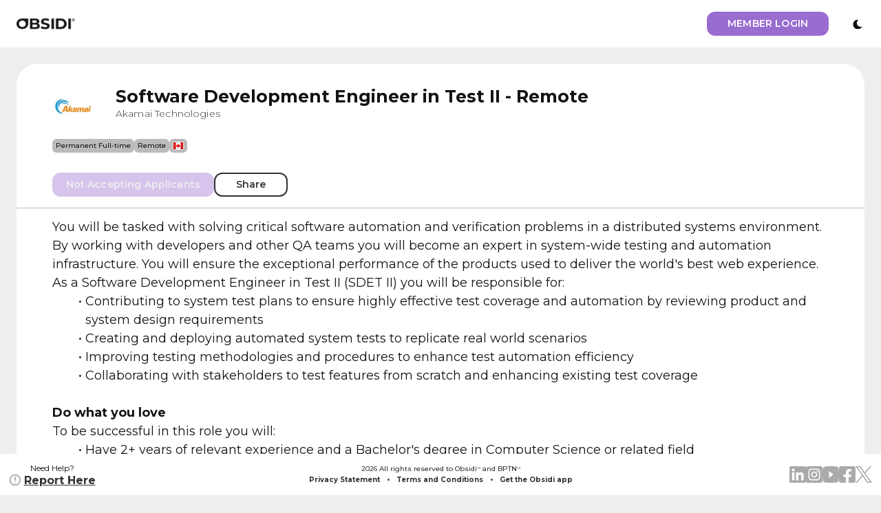

--- FILE ---
content_type: text/html
request_url: https://app.obsidi.com/job/details/software-development-engineer-in-test-ii-remote/ced7ea59-0330-4e46-b4b5-8a936f1419ea
body_size: 10628
content:
<!doctype html><html lang="en"><head><meta charset="utf-8"/><link rel="icon" href="/favicon.ico"/><meta name="viewport" content="width=device-width,initial-scale=1,maximum-scale=1"/><meta name="theme-color" content="#000000"/><meta name="description" content="Obsidi - "/><meta name="name" content="Obsidi"/><meta name="insight-app-sec-validation" content="02614d7b-1058-4250-bd2e-1e8016580ba4"><link rel="apple-touch-icon" href="/logo192.png"/><link rel="manifest" href="/manifest.json"/><link rel="preconnect" href="https://dev.visualwebsiteoptimizer.com"/><script type="text/javascript" id="vwoCode">window._vwo_code||function(){var e=!1,t=window,i=document,n=i.querySelector("#vwoCode"),o="_vwo_899738_settings",r={};try{var s=JSON.parse(localStorage.getItem("_vwo_899738_config"));r=s&&"object"==typeof s?s:{}}catch(e){}var a="session"===r.stT?t.sessionStorage:t.localStorage;code={use_existing_jquery:function(){return"undefined"!=typeof use_existing_jquery?use_existing_jquery:void 0},library_tolerance:function(){return"undefined"!=typeof library_tolerance?library_tolerance:void 0},settings_tolerance:function(){return r.sT||2e3},hide_element_style:function(){return"{"+(r.hES||"opacity:0 !important;filter:alpha(opacity=0) !important;background:none !important")+"}"},hide_element:function(){return performance.getEntriesByName("first-contentful-paint")[0]?"":"string"==typeof r.hE?r.hE:"body"},getVersion:function(){return 2.1},finish:function(t){if(!e){e=!0;var n=i.getElementById("_vis_opt_path_hides");n&&n.parentNode.removeChild(n),t&&((new Image).src="https://dev.visualwebsiteoptimizer.com/ee.gif?a=899738"+t)}},finished:function(){return e},addScript:function(e){var t=i.createElement("script");t.type="text/javascript",e.src?t.src=e.src:t.text=e.text,i.getElementsByTagName("head")[0].appendChild(t)},load:function(e,n){var r=this.getSettings(),s=i.createElement("script");if(n=n||{},r)s.textContent=r,i.getElementsByTagName("head")[0].appendChild(s),t.VWO&&!VWO.caE||(a.removeItem(o),this.load(e));else{var d=new XMLHttpRequest;d.open("GET",e,!0),d.withCredentials=!n.dSC,d.responseType=n.responseType||"text",d.onload=function(){if(n.onloadCb)return n.onloadCb(d,e);200===d.status?_vwo_code.addScript({text:d.responseText}):_vwo_code.finish("&e=loading_failure:"+e)},d.onerror=function(){if(n.onerrorCb)return n.onerrorCb(e);_vwo_code.finish("&e=loading_failure:"+e)},d.send()}},getSettings:function(){try{var e=a.getItem(o);if(!e)return;return e=JSON.parse(e),Date.now()>e.e?void a.removeItem(o):e.s}catch(e){return}},init:function(){if(!(i.URL.indexOf("__vwo_disable__")>-1)){var e,r=this.settings_tolerance();if(t._vwo_settings_timer=setTimeout((function(){_vwo_code.finish(),a.removeItem(o)}),r),"body"!==this.hide_element()){e=i.createElement("style");var s=this.hide_element(),d=s?s+this.hide_element_style():"",c=i.getElementsByTagName("head")[0];e.setAttribute("id","_vis_opt_path_hides"),n&&e.setAttribute("nonce",n.nonce),e.setAttribute("type","text/css"),e.styleSheet?e.styleSheet.cssText=d:e.appendChild(i.createTextNode(d)),c.appendChild(e)}else{e=i.getElementsByTagName("head")[0],(d=i.createElement("div")).style.cssText="z-index: 2147483647 !important;position: fixed !important;left: 0 !important;top: 0 !important;width: 100% !important;height: 100% !important;background: white !important;",d.setAttribute("id","_vis_opt_path_hides"),d.classList.add("_vis_hide_layer"),e.parentNode.insertBefore(d,e.nextSibling)}var _="https://dev.visualwebsiteoptimizer.com/j.php?a=899738&u="+encodeURIComponent(i.URL)+"&vn=2.1";-1!==t.location.search.indexOf("_vwo_xhr")?this.addScript({src:_}):this.load(_+"&x=true")}}},t._vwo_code=code,code.init()}()</script><script type="module" src="https://af1.getknit.dev/knit-ui-comp.js"></script><title>Obsidi</title><link href="/static/css/27.8d960ae3.chunk.css" rel="stylesheet"><link href="/static/css/main.f9c62baa.chunk.css" rel="stylesheet"></head><body><noscript>You need to enable JavaScript to run this app.</noscript><div id="root"></div><script>!function(e){function c(c){for(var d,t,n=c[0],o=c[1],b=c[2],u=0,l=[];u<n.length;u++)t=n[u],Object.prototype.hasOwnProperty.call(r,t)&&r[t]&&l.push(r[t][0]),r[t]=0;for(d in o)Object.prototype.hasOwnProperty.call(o,d)&&(e[d]=o[d]);for(i&&i(c);l.length;)l.shift()();return a.push.apply(a,b||[]),f()}function f(){for(var e,c=0;c<a.length;c++){for(var f=a[c],d=!0,t=1;t<f.length;t++){var o=f[t];0!==r[o]&&(d=!1)}d&&(a.splice(c--,1),e=n(n.s=f[0]))}return e}var d={},t={25:0},r={25:0},a=[];function n(c){if(d[c])return d[c].exports;var f=d[c]={i:c,l:!1,exports:{}};return e[c].call(f.exports,f,f.exports,n),f.l=!0,f.exports}n.e=function(e){var c=[];t[e]?c.push(t[e]):0!==t[e]&&{3:1,12:1,17:1,26:1,28:1,29:1,39:1}[e]&&c.push(t[e]=new Promise((function(c,f){for(var d="static/css/"+({}[e]||e)+"."+{0:"31d6cfe0",1:"31d6cfe0",2:"31d6cfe0",3:"a80882e8",4:"31d6cfe0",5:"31d6cfe0",6:"31d6cfe0",7:"31d6cfe0",8:"31d6cfe0",9:"31d6cfe0",10:"31d6cfe0",11:"31d6cfe0",12:"ed1298f3",13:"31d6cfe0",14:"31d6cfe0",15:"31d6cfe0",16:"31d6cfe0",17:"622719dc",18:"31d6cfe0",19:"31d6cfe0",20:"31d6cfe0",21:"31d6cfe0",22:"31d6cfe0",23:"31d6cfe0",26:"fd2f78c4",28:"cb9f5df1",29:"1b1325e5",30:"31d6cfe0",31:"31d6cfe0",32:"31d6cfe0",33:"31d6cfe0",34:"31d6cfe0",35:"31d6cfe0",36:"31d6cfe0",37:"31d6cfe0",38:"31d6cfe0",39:"1b1325e5",40:"31d6cfe0",41:"31d6cfe0",42:"31d6cfe0",43:"31d6cfe0",44:"31d6cfe0",45:"31d6cfe0",46:"31d6cfe0",47:"31d6cfe0",48:"31d6cfe0",49:"31d6cfe0",50:"31d6cfe0",51:"31d6cfe0",52:"31d6cfe0",53:"31d6cfe0",54:"31d6cfe0",55:"31d6cfe0",56:"31d6cfe0",57:"31d6cfe0",58:"31d6cfe0",59:"31d6cfe0",60:"31d6cfe0",61:"31d6cfe0",62:"31d6cfe0",63:"31d6cfe0",64:"31d6cfe0",65:"31d6cfe0",66:"31d6cfe0",67:"31d6cfe0",68:"31d6cfe0",69:"31d6cfe0",70:"31d6cfe0",71:"31d6cfe0",72:"31d6cfe0",73:"31d6cfe0",74:"31d6cfe0",75:"31d6cfe0",76:"31d6cfe0",77:"31d6cfe0",78:"31d6cfe0",79:"31d6cfe0",80:"31d6cfe0",81:"31d6cfe0",82:"31d6cfe0",83:"31d6cfe0",84:"31d6cfe0",85:"31d6cfe0",86:"31d6cfe0",87:"31d6cfe0",88:"31d6cfe0",89:"31d6cfe0",90:"31d6cfe0",91:"31d6cfe0",92:"31d6cfe0",93:"31d6cfe0",94:"31d6cfe0",95:"31d6cfe0",96:"31d6cfe0",97:"31d6cfe0",98:"31d6cfe0",99:"31d6cfe0",100:"31d6cfe0",101:"31d6cfe0",102:"31d6cfe0",103:"31d6cfe0",104:"31d6cfe0",105:"31d6cfe0",106:"31d6cfe0",107:"31d6cfe0",108:"31d6cfe0",109:"31d6cfe0",110:"31d6cfe0",111:"31d6cfe0",112:"31d6cfe0",113:"31d6cfe0",114:"31d6cfe0",115:"31d6cfe0",116:"31d6cfe0",117:"31d6cfe0",118:"31d6cfe0",119:"31d6cfe0",120:"31d6cfe0",121:"31d6cfe0",122:"31d6cfe0",123:"31d6cfe0"}[e]+".chunk.css",r=n.p+d,a=document.getElementsByTagName("link"),o=0;o<a.length;o++){var b=(i=a[o]).getAttribute("data-href")||i.getAttribute("href");if("stylesheet"===i.rel&&(b===d||b===r))return c()}var u=document.getElementsByTagName("style");for(o=0;o<u.length;o++){var i;if((b=(i=u[o]).getAttribute("data-href"))===d||b===r)return c()}var l=document.createElement("link");l.rel="stylesheet",l.type="text/css",l.onload=c,l.onerror=function(c){var d=c&&c.target&&c.target.src||r,a=new Error("Loading CSS chunk "+e+" failed.\n("+d+")");a.code="CSS_CHUNK_LOAD_FAILED",a.request=d,delete t[e],l.parentNode.removeChild(l),f(a)},l.href=r,document.getElementsByTagName("head")[0].appendChild(l)})).then((function(){t[e]=0})));var f=r[e];if(0!==f)if(f)c.push(f[2]);else{var d=new Promise((function(c,d){f=r[e]=[c,d]}));c.push(f[2]=d);var a,o=document.createElement("script");o.charset="utf-8",o.timeout=120,n.nc&&o.setAttribute("nonce",n.nc),o.src=function(e){return n.p+"static/js/"+({}[e]||e)+"."+{0:"b62e5b32",1:"4adc7af5",2:"c6db5d07",3:"8ec330f7",4:"015ea668",5:"36733b95",6:"412d87ab",7:"a0e4d1ab",8:"156aa88d",9:"d332dd3b",10:"93004bce",11:"0997c877",12:"a59ea64a",13:"12d02db9",14:"cb786cf5",15:"b710de32",16:"b4cc3df5",17:"aad039dd",18:"2270058a",19:"0ef385f6",20:"a3cf421b",21:"cd7014fc",22:"7fbfc344",23:"0961bc50",26:"9c7809d8",28:"25c0f15a",29:"9fad9762",30:"97b30deb",31:"b5002eb1",32:"f5ee6c61",33:"6fec9901",34:"9b431eaa",35:"3363f03b",36:"2f96fb42",37:"922c81fd",38:"02ec8cd7",39:"7587a91d",40:"0a68ec92",41:"93d0b30c",42:"7d16843d",43:"66856839",44:"a1ff2f80",45:"f2c2f34c",46:"b8a6d291",47:"6843e462",48:"84c4af8a",49:"e331f7a4",50:"22a9cb67",51:"1b201a27",52:"32c98466",53:"0bdc1f43",54:"51a90773",55:"3c999db4",56:"72077cb8",57:"6f6d5418",58:"91c521c4",59:"0187f1a8",60:"173f9bee",61:"12272d49",62:"96f5b6e2",63:"9a42c6a1",64:"f8762069",65:"91a5aba6",66:"232469fb",67:"bf9896ca",68:"97da6200",69:"156b22f1",70:"4cbf5c7e",71:"61c79a18",72:"6de38a6b",73:"f0321213",74:"fce08d8d",75:"21b32837",76:"cacad596",77:"4713cf9f",78:"03923e65",79:"9d55f2ac",80:"07dba794",81:"565a851e",82:"6bc4eda7",83:"983eaa36",84:"dd5cea2e",85:"d5e5f9f2",86:"5d161ee0",87:"97bc263d",88:"229cf1eb",89:"0465ff08",90:"d489b280",91:"5a4a2904",92:"8f881890",93:"530a0b45",94:"58db495b",95:"2baed00c",96:"7d0c2b3b",97:"5c060cbc",98:"ea300c50",99:"4ebbcc7a",100:"818282b1",101:"62408f33",102:"f57839e4",103:"962150c7",104:"1e149983",105:"f054014f",106:"8e2a2e5a",107:"c26c4e48",108:"44cdf4ea",109:"4deffa73",110:"1df3d6da",111:"9bc04d5d",112:"d3db4904",113:"cf42d28e",114:"b023fd68",115:"5bd70932",116:"e238d966",117:"7de88535",118:"50b2603b",119:"97661893",120:"3740115e",121:"27025354",122:"b38186bc",123:"4f5462c2"}[e]+".chunk.js"}(e);var b=new Error;a=function(c){o.onerror=o.onload=null,clearTimeout(u);var f=r[e];if(0!==f){if(f){var d=c&&("load"===c.type?"missing":c.type),t=c&&c.target&&c.target.src;b.message="Loading chunk "+e+" failed.\n("+d+": "+t+")",b.name="ChunkLoadError",b.type=d,b.request=t,f[1](b)}r[e]=void 0}};var u=setTimeout((function(){a({type:"timeout",target:o})}),12e4);o.onerror=o.onload=a,document.head.appendChild(o)}return Promise.all(c)},n.m=e,n.c=d,n.d=function(e,c,f){n.o(e,c)||Object.defineProperty(e,c,{enumerable:!0,get:f})},n.r=function(e){"undefined"!=typeof Symbol&&Symbol.toStringTag&&Object.defineProperty(e,Symbol.toStringTag,{value:"Module"}),Object.defineProperty(e,"__esModule",{value:!0})},n.t=function(e,c){if(1&c&&(e=n(e)),8&c)return e;if(4&c&&"object"==typeof e&&e&&e.__esModule)return e;var f=Object.create(null);if(n.r(f),Object.defineProperty(f,"default",{enumerable:!0,value:e}),2&c&&"string"!=typeof e)for(var d in e)n.d(f,d,function(c){return e[c]}.bind(null,d));return f},n.n=function(e){var c=e&&e.__esModule?function(){return e.default}:function(){return e};return n.d(c,"a",c),c},n.o=function(e,c){return Object.prototype.hasOwnProperty.call(e,c)},n.p="/",n.oe=function(e){throw console.error(e),e};var o=this["webpackJsonpcampus-x"]=this["webpackJsonpcampus-x"]||[],b=o.push.bind(o);o.push=c,o=o.slice();for(var u=0;u<o.length;u++)c(o[u]);var i=b;f()}([])</script><script src="/static/js/27.95b49f02.chunk.js"></script><script src="/static/js/main.e4fa43b4.chunk.js"></script></body></html>

--- FILE ---
content_type: text/css
request_url: https://app.obsidi.com/static/css/main.f9c62baa.chunk.css
body_size: 1152
content:
@import url(https://fonts.googleapis.com/css2?family=Montserrat:ital,wght@0,100..900;1,100..900&display=swap);:root{--semantics-error-500:#dc2626;--neutral-surface-default:#f5f5fb;--neutral-text-caption:#b1b1c1;--greys-grey-300:#e0e0e0;--loading-grey-heading:#ccc;--brands-primary-500:#6424da;--neutral-border-default:#c1c1cd;--passive-gray:#d9d9d9;--neutral-text-body:#32323d;--neutral-text-subtitle:#626278;--neutral-border-disabled:#d1d1d9;--neutral-surface-subtle:#f9f9f9;--brands-secondary-100:#cce0ff;--body-small-bold-size:0.875rem}body{margin:0;font-family:"Montserrat",sans-serif;-webkit-font-smoothing:antialiased;-moz-osx-font-smoothing:grayscale;-webkit-overflow-scrolling:touch;scroll-behavior:smooth}code{font-family:source-code-pro,Menlo,Monaco,Consolas,"Courier New",monospace}.animate-pulse{-webkit-animation:pulse 2s cubic-bezier(.4,0,.6,1) infinite;animation:pulse 2s cubic-bezier(.4,0,.6,1) infinite}@-webkit-keyframes pulse{0%,to{opacity:1}50%{opacity:.5}}@keyframes pulse{0%,to{opacity:1}50%{opacity:.5}}input[type=number]::-webkit-inner-spin-button,input[type=number]::-webkit-outer-spin-button{-webkit-appearance:none;margin:0}input[type=number]{-moz-appearance:textfield}.infinite-scroll-component__outerdiv{width:100%}
/*# sourceMappingURL=main.f9c62baa.chunk.css.map */

--- FILE ---
content_type: text/css
request_url: https://app.obsidi.com/static/css/26.fd2f78c4.chunk.css
body_size: 10001
content:
.wmp-container{background-color:#000;color:#fff;position:relative;margin-bottom:4px;-webkit-touch-callout:none;-webkit-user-select:none;-ms-user-select:none;user-select:none}img{text-indent:100%;white-space:nowrap;overflow:hidden;border:0}.wmp-title-container{width:100%;height:60px;top:0}.wmp-title,.wmp-title-container{position:absolute;text-align:left;cursor:pointer}.wmp-title{text-shadow:0 0 2px rgba(0,0,0,.5);padding-left:17px;padding-top:12px;font-family:"YouTube Noto",Roboto,Arial,Helvetica,sans-serif;color:#eee;direction:ltr;font-size:18px;line-height:1.3;-webkit-font-smoothing:antialiased;-webkit-tap-highlight-color:rgba(0,0,0,0);white-space:nowrap;word-wrap:normal;z-index:10;color:inherit;text-decoration:none;transition:color .1s cubic-bezier(0,0,.2,1);outline:0}.wmp-top-shading{position:absolute;top:0;width:100%;height:60px;background-image:linear-gradient(180deg,#000,transparent);opacity:.25;z-index:0}.wmp-menu-bar-container{position:absolute;bottom:0;height:100%;width:100%}.wmp-bottom-shading{position:absolute;bottom:0;width:100%;height:60px;background-image:linear-gradient(0deg,#000,transparent);opacity:.25;z-index:0}.wmp-menu-bar-offset-left{left:0}.wmp-menu-bar-offset-left,.wmp-menu-bar-offset-right{display:inline-block;height:100%;width:12px;position:absolute}.wmp-menu-bar-offset-right{right:0}.wmp-menu-bar{bottom:0;display:inline-block;left:12px;right:12px;position:absolute;z-index:5}.wmp-tool-constainer{position:relative;height:36px}.wmp-tool-constainer-left{text-align:left;cursor:pointer;display:table;position:absolute;padding-left:3px}.wmp-tool-constainer-right{text-align:right;cursor:pointer;display:table;position:absolute;right:0}.wmp-tool-button{display:table-cell;width:38px;text-align:center;height:36px;vertical-align:middle;padding-right:4px}svg:hover .wmp-tool-button-logo{fill:#fff}.light-grey-to-white{color:#e4e5e8}.light-grey-to-white:hover{color:#fff}.wmp-tool-button.button-time{margin-right:2px;padding-left:5px;padding-bottom:0}.wmp-time-display{width:auto;font-family:"YouTube Noto",Roboto,Arial,Helvetica,sans-serif;color:#eee;text-align:left;direction:ltr;font-size:14px;line-height:1.3;-webkit-font-smoothing:antialiased;-webkit-tap-highlight-color:rgba(0,0,0,0);vertical-align:middle}.wmp-time-positionning{padding-top:2px}.wmp-volume-slider{width:52px}.wmp-volume-slider-total-bar{height:3px;width:52px;margin-top:-1px;max-width:52px;display:block;position:absolute}.wmp-volume-slider-level-bar{height:100%;background-color:#fff;display:block;position:absolute}.wmp-volume-slider-left-bar{height:100%;background-color:hsla(0,0%,100%,.2);display:block}.wmp-volume-slider-scrubber-button{position:relative;height:13px;width:13px;background-color:#fff;border-radius:50%;margin-top:-8px}.wmp-progress-bar-wrapper{display:inline-block;height:20px;bottom:32px;position:absolute;z-index:74;cursor:pointer;left:12px;right:12px}.wmp-progress-bar{pointer-events:none;height:3px;width:100%;background-color:hsla(0,0%,100%,.2);margin-top:12px;position:absolute}.wmp-progress-bar.desired{width:0;background-color:hsla(0,0%,100%,.4);z-index:2}.wmp-progress-bar.progression{width:0;z-index:3}.wmp-progress-bar.loaded{width:0;background-color:hsla(0,0%,100%,.4);z-index:1}.wmp-progress-bar-wrapper-highighted{height:25px;bottom:30px}.wmp-progress-bar-highighted{height:5px;margin-top:14px}.wmp-scrubber-button{height:13px;width:13px;background-color:#fff;border-radius:50%;display:inline-block;position:absolute;top:10px;margin-left:-6.5px;z-index:4}.logo{width:50px;vertical-align:middle}.logo-image{max-width:100px;max-height:80%;width:auto;height:auto;margin-top:1px}.wmp-spinner{width:64px;margin-left:-32px;z-index:18}.wmp-spinner,.wmp-spinner-container{position:absolute;left:50%;top:50%;pointer-events:none}.wmp-spinner-container{width:100%;padding-bottom:100%;margin-top:-50%;margin-left:-50%;-webkit-animation:wmp-spinner-linspin 1568.23529647ms linear infinite;animation:wmp-spinner-linspin 1568.23529647ms linear infinite}.wmp-spinner-rotator{position:absolute;width:100%;height:100%;-webkit-animation:wmp-spinner-easespin 5332ms cubic-bezier(.4,0,.2,1) infinite both;animation:wmp-spinner-easespin 5332ms cubic-bezier(.4,0,.2,1) infinite both}.wmp-spinner-left{left:0}.wmp-spinner-left,.wmp-spinner-right{position:absolute;top:0;bottom:0;overflow:hidden}.wmp-spinner-right{right:0}.wmp-spinner-left{right:49%}.wmp-spinner-right{left:49%}.wmp-spinner-circle{box-sizing:border-box;position:absolute;width:200%;height:100%;border-radius:50%;border:6px solid;border-color:#ddd #ddd transparent}.wmp-spinner-left .wmp-spinner-circle{left:0;right:-100%;border-right-color:transparent;-webkit-animation:wmp-spinner-left-spin 1333ms cubic-bezier(.4,0,.2,1) infinite both;animation:wmp-spinner-left-spin 1333ms cubic-bezier(.4,0,.2,1) infinite both}.wmp-spinner-right .wmp-spinner-circle{left:-100%;right:0;border-left-color:transparent;-webkit-animation:wmp-right-spin 1333ms cubic-bezier(.4,0,.2,1) infinite both;animation:wmp-right-spin 1333ms cubic-bezier(.4,0,.2,1) infinite both}@-webkit-keyframes wmp-spinner-linspin{to{-webkit-transform:rotate(1turn);transform:rotate(1turn)}}@keyframes wmp-spinner-linspin{to{-webkit-transform:rotate(1turn);transform:rotate(1turn)}}@-webkit-keyframes wmp-spinner-easespin{12.5%{-webkit-transform:rotate(135deg);transform:rotate(135deg)}25%{-webkit-transform:rotate(270deg);transform:rotate(270deg)}37.5%{-webkit-transform:rotate(405deg);transform:rotate(405deg)}50%{-webkit-transform:rotate(540deg);transform:rotate(540deg)}62.5%{-webkit-transform:rotate(675deg);transform:rotate(675deg)}75%{-webkit-transform:rotate(810deg);transform:rotate(810deg)}87.5%{-webkit-transform:rotate(945deg);transform:rotate(945deg)}to{-webkit-transform:rotate(3turn);transform:rotate(3turn)}}@keyframes wmp-spinner-easespin{12.5%{-webkit-transform:rotate(135deg);transform:rotate(135deg)}25%{-webkit-transform:rotate(270deg);transform:rotate(270deg)}37.5%{-webkit-transform:rotate(405deg);transform:rotate(405deg)}50%{-webkit-transform:rotate(540deg);transform:rotate(540deg)}62.5%{-webkit-transform:rotate(675deg);transform:rotate(675deg)}75%{-webkit-transform:rotate(810deg);transform:rotate(810deg)}87.5%{-webkit-transform:rotate(945deg);transform:rotate(945deg)}to{-webkit-transform:rotate(3turn);transform:rotate(3turn)}}@-webkit-keyframes wmp-spinner-left-spin{0%{-webkit-transform:rotate(130deg);transform:rotate(130deg)}50%{-webkit-transform:rotate(-5deg);transform:rotate(-5deg)}to{-webkit-transform:rotate(130deg);transform:rotate(130deg)}}@keyframes wmp-spinner-left-spin{0%{-webkit-transform:rotate(130deg);transform:rotate(130deg)}50%{-webkit-transform:rotate(-5deg);transform:rotate(-5deg)}to{-webkit-transform:rotate(130deg);transform:rotate(130deg)}}@-webkit-keyframes wmp-right-spin{0%{-webkit-transform:rotate(-130deg);transform:rotate(-130deg)}50%{-webkit-transform:rotate(5deg);transform:rotate(5deg)}to{-webkit-transform:rotate(-130deg);transform:rotate(-130deg)}}@keyframes wmp-right-spin{0%{-webkit-transform:rotate(-130deg);transform:rotate(-130deg)}50%{-webkit-transform:rotate(5deg);transform:rotate(5deg)}to{-webkit-transform:rotate(-130deg);transform:rotate(-130deg)}}.wmp-thumbnail-overlay-image{background-size:cover;-moz-background-size:cover;-webkit-background-size:cover;background-position:50%;background-repeat:no-repeat;width:100%;height:100%;position:absolute;cursor:pointer}@-webkit-keyframes vinyl-spin{0%{-webkit-transform:rotate(0deg);transform:rotate(0deg)}to{-webkit-transform:rotate(1turn);transform:rotate(1turn)}}@keyframes vinyl-spin{0%{-webkit-transform:rotate(0deg);transform:rotate(0deg)}to{-webkit-transform:rotate(1turn);transform:rotate(1turn)}}.wmp-large-play-button{position:absolute;left:50%;top:50%;width:68px;height:48px;margin-left:-34px;margin-top:-24px;transition:opacity .25s cubic-bezier(0,0,.2,1);z-index:63;font-size:20px;background-color:#212121;opacity:.8;border-radius:28%;cursor:pointer;text-align:center}.wmp-central-play-arrow{color:#fff;cursor:pointer;padding-top:4px}@-webkit-keyframes spin{to{-webkit-transform:rotate(1turn);transform:rotate(1turn)}}@keyframes spin{to{-webkit-transform:rotate(1turn);transform:rotate(1turn)}}.tf-v1-popup{position:fixed;top:0;left:0;width:100%;height:100%;background:rgba(0,0,0,.75);transition:opacity .25s ease-in-out;z-index:10001;display:flex;align-items:center;justify-content:center}.tf-v1-popup .tf-v1-iframe-wrapper{position:relative;transition:opacity .25s ease-in-out;min-width:360px;min-height:360px}.tf-v1-popup .tf-v1-iframe-wrapper iframe{width:100%;height:100%;border:none;overflow:hidden;border-radius:8px}.tf-v1-popup .tf-v1-close{display:block;padding:0;margin:0;position:absolute;font-size:32px;font-weight:400;line-height:24px;width:24px;height:24px;text-align:center;text-transform:none;cursor:pointer;opacity:.75;transition:opacity .25s ease-in-out;text-decoration:none;color:#000;top:-34px;right:0;background:none;border:none;border-radius:0}.tf-v1-popup .tf-v1-close:hover{opacity:1}@media(min-width:481px){.tf-v1-popup .tf-v1-close{color:#fff!important}}.tf-v1-popup .tf-v1-spinner{font-size:40px;width:1em;height:1em;border-radius:.5em;box-sizing:border-box;-webkit-animation:spin 1s linear infinite;animation:spin 1s linear infinite;border:3px solid #aaa;border-top-color:#fff;position:absolute;top:50%;left:50%;margin:-20px 0 0 -20px}@media(max-width:480px){.tf-v1-popup{width:100%!important;height:100%!important}.tf-v1-popup .tf-v1-iframe-wrapper{position:relative;transition:opacity .25s ease-in-out;min-width:100%;min-height:100%}.tf-v1-popup .tf-v1-iframe-wrapper iframe{border-radius:0}.tf-v1-popup .tf-v1-close{display:block;padding:0;margin:0;position:absolute;font-size:32px;font-weight:400;line-height:24px;width:24px;height:24px;text-align:center;text-transform:none;cursor:pointer;opacity:.75;transition:opacity .25s ease-in-out;text-decoration:none;color:#000;top:6px;right:8px;background:none;border:none;border-radius:0}.tf-v1-popup .tf-v1-close:hover{opacity:1}}@media(max-width:480px)and (min-width:481px){.tf-v1-popup .tf-v1-close{color:#fff!important}}
/*# sourceMappingURL=26.fd2f78c4.chunk.css.map */

--- FILE ---
content_type: text/css
request_url: https://app.obsidi.com/static/css/28.cb9f5df1.chunk.css
body_size: 555
content:
#card-element{border-radius:3px;padding:12px;border:1px solid;max-height:44px;width:100%;background:#fff;box-sizing:border-box}.dropdown-wrapper{transition:none}.dropdown-wrapper,.dropdown-wrapper:active,.dropdown-wrapper:hover,.dropdown-wrapper:visited{background-color:transparent}.dropdown-wrapper__button{color:transparent!important}.dropdown-wrapper__button:active,.dropdown-wrapper__button:hover,.dropdown-wrapper__button:visited{background-color:transparent!important}.styles_mentions__mention__2rFYx{position:relative;z-index:1;color:#8237b9;font-weight:700;pointer-events:none}#form-wrapper{border:none;padding:0;box-shadow:none;width:100%}
/*# sourceMappingURL=28.cb9f5df1.chunk.css.map */

--- FILE ---
content_type: application/javascript
request_url: https://af1.getknit.dev/knit-ui-comp.js
body_size: 468120
content:
/**
 * @license
 * Copyright 2019 Google LLC
 * SPDX-License-Identifier: BSD-3-Clause
 */
const Yt = window, Te = Yt.ShadowRoot && (Yt.ShadyCSS === void 0 || Yt.ShadyCSS.nativeShadow) && "adoptedStyleSheets" in Document.prototype && "replace" in CSSStyleSheet.prototype, Ie = Symbol(), We = /* @__PURE__ */ new WeakMap();
class vr {
  constructor(e, r, o) {
    if (this._$cssResult$ = !0, o !== Ie)
      throw Error("CSSResult is not constructable. Use `unsafeCSS` or `css` instead.");
    this.cssText = e, this.t = r;
  }
  get styleSheet() {
    let e = this.o;
    const r = this.t;
    if (Te && e === void 0) {
      const o = r !== void 0 && r.length === 1;
      o && (e = We.get(r)), e === void 0 && ((this.o = e = new CSSStyleSheet()).replaceSync(this.cssText), o && We.set(r, e));
    }
    return e;
  }
  toString() {
    return this.cssText;
  }
}
const xr = (t) => new vr(typeof t == "string" ? t : t + "", void 0, Ie), Nt = (t, ...e) => {
  const r = t.length === 1 ? t[0] : e.reduce((o, i, a) => o + ((n) => {
    if (n._$cssResult$ === !0)
      return n.cssText;
    if (typeof n == "number")
      return n;
    throw Error("Value passed to 'css' function must be a 'css' function result: " + n + ". Use 'unsafeCSS' to pass non-literal values, but take care to ensure page security.");
  })(i) + t[a + 1], t[0]);
  return new vr(r, t, Ie);
}, Xr = (t, e) => {
  Te ? t.adoptedStyleSheets = e.map((r) => r instanceof CSSStyleSheet ? r : r.styleSheet) : e.forEach((r) => {
    const o = document.createElement("style"), i = Yt.litNonce;
    i !== void 0 && o.setAttribute("nonce", i), o.textContent = r.cssText, t.appendChild(o);
  });
}, Ye = Te ? (t) => t : (t) => t instanceof CSSStyleSheet ? ((e) => {
  let r = "";
  for (const o of e.cssRules)
    r += o.cssText;
  return xr(r);
})(t) : t;
/**
 * @license
 * Copyright 2017 Google LLC
 * SPDX-License-Identifier: BSD-3-Clause
 */
var fe;
const te = window, Je = te.trustedTypes, Qr = Je ? Je.emptyScript : "", Ge = te.reactiveElementPolyfillSupport, _e = { toAttribute(t, e) {
  switch (e) {
    case Boolean:
      t = t ? Qr : null;
      break;
    case Object:
    case Array:
      t = t == null ? t : JSON.stringify(t);
  }
  return t;
}, fromAttribute(t, e) {
  let r = t;
  switch (e) {
    case Boolean:
      r = t !== null;
      break;
    case Number:
      r = t === null ? null : Number(t);
      break;
    case Object:
    case Array:
      try {
        r = JSON.parse(t);
      } catch {
        r = null;
      }
  }
  return r;
} }, wr = (t, e) => e !== t && (e == e || t == t), ue = { attribute: !0, type: String, converter: _e, reflect: !1, hasChanged: wr };
class _t extends HTMLElement {
  constructor() {
    super(), this._$Ei = /* @__PURE__ */ new Map(), this.isUpdatePending = !1, this.hasUpdated = !1, this._$El = null, this.u();
  }
  static addInitializer(e) {
    var r;
    this.finalize(), ((r = this.h) !== null && r !== void 0 ? r : this.h = []).push(e);
  }
  static get observedAttributes() {
    this.finalize();
    const e = [];
    return this.elementProperties.forEach((r, o) => {
      const i = this._$Ep(o, r);
      i !== void 0 && (this._$Ev.set(i, o), e.push(i));
    }), e;
  }
  static createProperty(e, r = ue) {
    if (r.state && (r.attribute = !1), this.finalize(), this.elementProperties.set(e, r), !r.noAccessor && !this.prototype.hasOwnProperty(e)) {
      const o = typeof e == "symbol" ? Symbol() : "__" + e, i = this.getPropertyDescriptor(e, o, r);
      i !== void 0 && Object.defineProperty(this.prototype, e, i);
    }
  }
  static getPropertyDescriptor(e, r, o) {
    return { get() {
      return this[r];
    }, set(i) {
      const a = this[e];
      this[r] = i, this.requestUpdate(e, a, o);
    }, configurable: !0, enumerable: !0 };
  }
  static getPropertyOptions(e) {
    return this.elementProperties.get(e) || ue;
  }
  static finalize() {
    if (this.hasOwnProperty("finalized"))
      return !1;
    this.finalized = !0;
    const e = Object.getPrototypeOf(this);
    if (e.finalize(), e.h !== void 0 && (this.h = [...e.h]), this.elementProperties = new Map(e.elementProperties), this._$Ev = /* @__PURE__ */ new Map(), this.hasOwnProperty("properties")) {
      const r = this.properties, o = [...Object.getOwnPropertyNames(r), ...Object.getOwnPropertySymbols(r)];
      for (const i of o)
        this.createProperty(i, r[i]);
    }
    return this.elementStyles = this.finalizeStyles(this.styles), !0;
  }
  static finalizeStyles(e) {
    const r = [];
    if (Array.isArray(e)) {
      const o = new Set(e.flat(1 / 0).reverse());
      for (const i of o)
        r.unshift(Ye(i));
    } else
      e !== void 0 && r.push(Ye(e));
    return r;
  }
  static _$Ep(e, r) {
    const o = r.attribute;
    return o === !1 ? void 0 : typeof o == "string" ? o : typeof e == "string" ? e.toLowerCase() : void 0;
  }
  u() {
    var e;
    this._$E_ = new Promise((r) => this.enableUpdating = r), this._$AL = /* @__PURE__ */ new Map(), this._$Eg(), this.requestUpdate(), (e = this.constructor.h) === null || e === void 0 || e.forEach((r) => r(this));
  }
  addController(e) {
    var r, o;
    ((r = this._$ES) !== null && r !== void 0 ? r : this._$ES = []).push(e), this.renderRoot !== void 0 && this.isConnected && ((o = e.hostConnected) === null || o === void 0 || o.call(e));
  }
  removeController(e) {
    var r;
    (r = this._$ES) === null || r === void 0 || r.splice(this._$ES.indexOf(e) >>> 0, 1);
  }
  _$Eg() {
    this.constructor.elementProperties.forEach((e, r) => {
      this.hasOwnProperty(r) && (this._$Ei.set(r, this[r]), delete this[r]);
    });
  }
  createRenderRoot() {
    var e;
    const r = (e = this.shadowRoot) !== null && e !== void 0 ? e : this.attachShadow(this.constructor.shadowRootOptions);
    return Xr(r, this.constructor.elementStyles), r;
  }
  connectedCallback() {
    var e;
    this.renderRoot === void 0 && (this.renderRoot = this.createRenderRoot()), this.enableUpdating(!0), (e = this._$ES) === null || e === void 0 || e.forEach((r) => {
      var o;
      return (o = r.hostConnected) === null || o === void 0 ? void 0 : o.call(r);
    });
  }
  enableUpdating(e) {
  }
  disconnectedCallback() {
    var e;
    (e = this._$ES) === null || e === void 0 || e.forEach((r) => {
      var o;
      return (o = r.hostDisconnected) === null || o === void 0 ? void 0 : o.call(r);
    });
  }
  attributeChangedCallback(e, r, o) {
    this._$AK(e, o);
  }
  _$EO(e, r, o = ue) {
    var i;
    const a = this.constructor._$Ep(e, o);
    if (a !== void 0 && o.reflect === !0) {
      const n = (((i = o.converter) === null || i === void 0 ? void 0 : i.toAttribute) !== void 0 ? o.converter : _e).toAttribute(r, o.type);
      this._$El = e, n == null ? this.removeAttribute(a) : this.setAttribute(a, n), this._$El = null;
    }
  }
  _$AK(e, r) {
    var o;
    const i = this.constructor, a = i._$Ev.get(e);
    if (a !== void 0 && this._$El !== a) {
      const n = i.getPropertyOptions(a), p = typeof n.converter == "function" ? { fromAttribute: n.converter } : ((o = n.converter) === null || o === void 0 ? void 0 : o.fromAttribute) !== void 0 ? n.converter : _e;
      this._$El = a, this[a] = p.fromAttribute(r, n.type), this._$El = null;
    }
  }
  requestUpdate(e, r, o) {
    let i = !0;
    e !== void 0 && (((o = o || this.constructor.getPropertyOptions(e)).hasChanged || wr)(this[e], r) ? (this._$AL.has(e) || this._$AL.set(e, r), o.reflect === !0 && this._$El !== e && (this._$EC === void 0 && (this._$EC = /* @__PURE__ */ new Map()), this._$EC.set(e, o))) : i = !1), !this.isUpdatePending && i && (this._$E_ = this._$Ej());
  }
  async _$Ej() {
    this.isUpdatePending = !0;
    try {
      await this._$E_;
    } catch (r) {
      Promise.reject(r);
    }
    const e = this.scheduleUpdate();
    return e != null && await e, !this.isUpdatePending;
  }
  scheduleUpdate() {
    return this.performUpdate();
  }
  performUpdate() {
    var e;
    if (!this.isUpdatePending)
      return;
    this.hasUpdated, this._$Ei && (this._$Ei.forEach((i, a) => this[a] = i), this._$Ei = void 0);
    let r = !1;
    const o = this._$AL;
    try {
      r = this.shouldUpdate(o), r ? (this.willUpdate(o), (e = this._$ES) === null || e === void 0 || e.forEach((i) => {
        var a;
        return (a = i.hostUpdate) === null || a === void 0 ? void 0 : a.call(i);
      }), this.update(o)) : this._$Ek();
    } catch (i) {
      throw r = !1, this._$Ek(), i;
    }
    r && this._$AE(o);
  }
  willUpdate(e) {
  }
  _$AE(e) {
    var r;
    (r = this._$ES) === null || r === void 0 || r.forEach((o) => {
      var i;
      return (i = o.hostUpdated) === null || i === void 0 ? void 0 : i.call(o);
    }), this.hasUpdated || (this.hasUpdated = !0, this.firstUpdated(e)), this.updated(e);
  }
  _$Ek() {
    this._$AL = /* @__PURE__ */ new Map(), this.isUpdatePending = !1;
  }
  get updateComplete() {
    return this.getUpdateComplete();
  }
  getUpdateComplete() {
    return this._$E_;
  }
  shouldUpdate(e) {
    return !0;
  }
  update(e) {
    this._$EC !== void 0 && (this._$EC.forEach((r, o) => this._$EO(o, this[o], r)), this._$EC = void 0), this._$Ek();
  }
  updated(e) {
  }
  firstUpdated(e) {
  }
}
_t.finalized = !0, _t.elementProperties = /* @__PURE__ */ new Map(), _t.elementStyles = [], _t.shadowRootOptions = { mode: "open" }, Ge == null || Ge({ ReactiveElement: _t }), ((fe = te.reactiveElementVersions) !== null && fe !== void 0 ? fe : te.reactiveElementVersions = []).push("1.5.0");
/**
 * @license
 * Copyright 2017 Google LLC
 * SPDX-License-Identifier: BSD-3-Clause
 */
var ve;
const ee = window, St = ee.trustedTypes, Xe = St ? St.createPolicy("lit-html", { createHTML: (t) => t }) : void 0, pt = `lit$${(Math.random() + "").slice(9)}$`, yr = "?" + pt, to = `<${yr}>`, Et = document, Rt = (t = "") => Et.createComment(t), Mt = (t) => t === null || typeof t != "object" && typeof t != "function", kr = Array.isArray, eo = (t) => kr(t) || typeof (t == null ? void 0 : t[Symbol.iterator]) == "function", Tt = /<(?:(!--|\/[^a-zA-Z])|(\/?[a-zA-Z][^>\s]*)|(\/?$))/g, Qe = /-->/g, tr = />/g, ht = RegExp(`>|[ 	
\f\r](?:([^\\s"'>=/]+)([ 	
\f\r]*=[ 	
\f\r]*(?:[^ 	
\f\r"'\`<>=]|("|')|))|$)`, "g"), er = /'/g, rr = /"/g, Cr = /^(?:script|style|textarea|title)$/i, ro = (t) => (e, ...r) => ({ _$litType$: t, strings: e, values: r }), l = ro(1), ut = Symbol.for("lit-noChange"), O = Symbol.for("lit-nothing"), or = /* @__PURE__ */ new WeakMap(), $t = Et.createTreeWalker(Et, 129, null, !1), oo = (t, e) => {
  const r = t.length - 1, o = [];
  let i, a = e === 2 ? "<svg>" : "", n = Tt;
  for (let m = 0; m < r; m++) {
    const d = t[m];
    let b, g, u = -1, x = 0;
    for (; x < d.length && (n.lastIndex = x, g = n.exec(d), g !== null); )
      x = n.lastIndex, n === Tt ? g[1] === "!--" ? n = Qe : g[1] !== void 0 ? n = tr : g[2] !== void 0 ? (Cr.test(g[2]) && (i = RegExp("</" + g[2], "g")), n = ht) : g[3] !== void 0 && (n = ht) : n === ht ? g[0] === ">" ? (n = i != null ? i : Tt, u = -1) : g[1] === void 0 ? u = -2 : (u = n.lastIndex - g[2].length, b = g[1], n = g[3] === void 0 ? ht : g[3] === '"' ? rr : er) : n === rr || n === er ? n = ht : n === Qe || n === tr ? n = Tt : (n = ht, i = void 0);
    const h = n === ht && t[m + 1].startsWith("/>") ? " " : "";
    a += n === Tt ? d + to : u >= 0 ? (o.push(b), d.slice(0, u) + "$lit$" + d.slice(u) + pt + h) : d + pt + (u === -2 ? (o.push(void 0), m) : h);
  }
  const p = a + (t[r] || "<?>") + (e === 2 ? "</svg>" : "");
  if (!Array.isArray(t) || !t.hasOwnProperty("raw"))
    throw Error("invalid template strings array");
  return [Xe !== void 0 ? Xe.createHTML(p) : p, o];
};
class Bt {
  constructor({ strings: e, _$litType$: r }, o) {
    let i;
    this.parts = [];
    let a = 0, n = 0;
    const p = e.length - 1, m = this.parts, [d, b] = oo(e, r);
    if (this.el = Bt.createElement(d, o), $t.currentNode = this.el.content, r === 2) {
      const g = this.el.content, u = g.firstChild;
      u.remove(), g.append(...u.childNodes);
    }
    for (; (i = $t.nextNode()) !== null && m.length < p; ) {
      if (i.nodeType === 1) {
        if (i.hasAttributes()) {
          const g = [];
          for (const u of i.getAttributeNames())
            if (u.endsWith("$lit$") || u.startsWith(pt)) {
              const x = b[n++];
              if (g.push(u), x !== void 0) {
                const h = i.getAttribute(x.toLowerCase() + "$lit$").split(pt), f = /([.?@])?(.*)/.exec(x);
                m.push({ type: 1, index: a, name: f[2], strings: h, ctor: f[1] === "." ? ao : f[1] === "?" ? so : f[1] === "@" ? lo : le });
              } else
                m.push({ type: 6, index: a });
            }
          for (const u of g)
            i.removeAttribute(u);
        }
        if (Cr.test(i.tagName)) {
          const g = i.textContent.split(pt), u = g.length - 1;
          if (u > 0) {
            i.textContent = St ? St.emptyScript : "";
            for (let x = 0; x < u; x++)
              i.append(g[x], Rt()), $t.nextNode(), m.push({ type: 2, index: ++a });
            i.append(g[u], Rt());
          }
        }
      } else if (i.nodeType === 8)
        if (i.data === yr)
          m.push({ type: 2, index: a });
        else {
          let g = -1;
          for (; (g = i.data.indexOf(pt, g + 1)) !== -1; )
            m.push({ type: 7, index: a }), g += pt.length - 1;
        }
      a++;
    }
  }
  static createElement(e, r) {
    const o = Et.createElement("template");
    return o.innerHTML = e, o;
  }
}
function Dt(t, e, r = t, o) {
  var i, a, n, p;
  if (e === ut)
    return e;
  let m = o !== void 0 ? (i = r._$Co) === null || i === void 0 ? void 0 : i[o] : r._$Cl;
  const d = Mt(e) ? void 0 : e._$litDirective$;
  return (m == null ? void 0 : m.constructor) !== d && ((a = m == null ? void 0 : m._$AO) === null || a === void 0 || a.call(m, !1), d === void 0 ? m = void 0 : (m = new d(t), m._$AT(t, r, o)), o !== void 0 ? ((n = (p = r)._$Co) !== null && n !== void 0 ? n : p._$Co = [])[o] = m : r._$Cl = m), m !== void 0 && (e = Dt(t, m._$AS(t, e.values), m, o)), e;
}
class io {
  constructor(e, r) {
    this.u = [], this._$AN = void 0, this._$AD = e, this._$AM = r;
  }
  get parentNode() {
    return this._$AM.parentNode;
  }
  get _$AU() {
    return this._$AM._$AU;
  }
  v(e) {
    var r;
    const { el: { content: o }, parts: i } = this._$AD, a = ((r = e == null ? void 0 : e.creationScope) !== null && r !== void 0 ? r : Et).importNode(o, !0);
    $t.currentNode = a;
    let n = $t.nextNode(), p = 0, m = 0, d = i[0];
    for (; d !== void 0; ) {
      if (p === d.index) {
        let b;
        d.type === 2 ? b = new Ht(n, n.nextSibling, this, e) : d.type === 1 ? b = new d.ctor(n, d.name, d.strings, this, e) : d.type === 6 && (b = new po(n, this, e)), this.u.push(b), d = i[++m];
      }
      p !== (d == null ? void 0 : d.index) && (n = $t.nextNode(), p++);
    }
    return a;
  }
  p(e) {
    let r = 0;
    for (const o of this.u)
      o !== void 0 && (o.strings !== void 0 ? (o._$AI(e, o, r), r += o.strings.length - 2) : o._$AI(e[r])), r++;
  }
}
class Ht {
  constructor(e, r, o, i) {
    var a;
    this.type = 2, this._$AH = O, this._$AN = void 0, this._$AA = e, this._$AB = r, this._$AM = o, this.options = i, this._$Cm = (a = i == null ? void 0 : i.isConnected) === null || a === void 0 || a;
  }
  get _$AU() {
    var e, r;
    return (r = (e = this._$AM) === null || e === void 0 ? void 0 : e._$AU) !== null && r !== void 0 ? r : this._$Cm;
  }
  get parentNode() {
    let e = this._$AA.parentNode;
    const r = this._$AM;
    return r !== void 0 && e.nodeType === 11 && (e = r.parentNode), e;
  }
  get startNode() {
    return this._$AA;
  }
  get endNode() {
    return this._$AB;
  }
  _$AI(e, r = this) {
    e = Dt(this, e, r), Mt(e) ? e === O || e == null || e === "" ? (this._$AH !== O && this._$AR(), this._$AH = O) : e !== this._$AH && e !== ut && this.g(e) : e._$litType$ !== void 0 ? this.$(e) : e.nodeType !== void 0 ? this.T(e) : eo(e) ? this.k(e) : this.g(e);
  }
  O(e, r = this._$AB) {
    return this._$AA.parentNode.insertBefore(e, r);
  }
  T(e) {
    this._$AH !== e && (this._$AR(), this._$AH = this.O(e));
  }
  g(e) {
    this._$AH !== O && Mt(this._$AH) ? this._$AA.nextSibling.data = e : this.T(Et.createTextNode(e)), this._$AH = e;
  }
  $(e) {
    var r;
    const { values: o, _$litType$: i } = e, a = typeof i == "number" ? this._$AC(e) : (i.el === void 0 && (i.el = Bt.createElement(i.h, this.options)), i);
    if (((r = this._$AH) === null || r === void 0 ? void 0 : r._$AD) === a)
      this._$AH.p(o);
    else {
      const n = new io(a, this), p = n.v(this.options);
      n.p(o), this.T(p), this._$AH = n;
    }
  }
  _$AC(e) {
    let r = or.get(e.strings);
    return r === void 0 && or.set(e.strings, r = new Bt(e)), r;
  }
  k(e) {
    kr(this._$AH) || (this._$AH = [], this._$AR());
    const r = this._$AH;
    let o, i = 0;
    for (const a of e)
      i === r.length ? r.push(o = new Ht(this.O(Rt()), this.O(Rt()), this, this.options)) : o = r[i], o._$AI(a), i++;
    i < r.length && (this._$AR(o && o._$AB.nextSibling, i), r.length = i);
  }
  _$AR(e = this._$AA.nextSibling, r) {
    var o;
    for ((o = this._$AP) === null || o === void 0 || o.call(this, !1, !0, r); e && e !== this._$AB; ) {
      const i = e.nextSibling;
      e.remove(), e = i;
    }
  }
  setConnected(e) {
    var r;
    this._$AM === void 0 && (this._$Cm = e, (r = this._$AP) === null || r === void 0 || r.call(this, e));
  }
}
class le {
  constructor(e, r, o, i, a) {
    this.type = 1, this._$AH = O, this._$AN = void 0, this.element = e, this.name = r, this._$AM = i, this.options = a, o.length > 2 || o[0] !== "" || o[1] !== "" ? (this._$AH = Array(o.length - 1).fill(new String()), this.strings = o) : this._$AH = O;
  }
  get tagName() {
    return this.element.tagName;
  }
  get _$AU() {
    return this._$AM._$AU;
  }
  _$AI(e, r = this, o, i) {
    const a = this.strings;
    let n = !1;
    if (a === void 0)
      e = Dt(this, e, r, 0), n = !Mt(e) || e !== this._$AH && e !== ut, n && (this._$AH = e);
    else {
      const p = e;
      let m, d;
      for (e = a[0], m = 0; m < a.length - 1; m++)
        d = Dt(this, p[o + m], r, m), d === ut && (d = this._$AH[m]), n || (n = !Mt(d) || d !== this._$AH[m]), d === O ? e = O : e !== O && (e += (d != null ? d : "") + a[m + 1]), this._$AH[m] = d;
    }
    n && !i && this.j(e);
  }
  j(e) {
    e === O ? this.element.removeAttribute(this.name) : this.element.setAttribute(this.name, e != null ? e : "");
  }
}
class ao extends le {
  constructor() {
    super(...arguments), this.type = 3;
  }
  j(e) {
    this.element[this.name] = e === O ? void 0 : e;
  }
}
const no = St ? St.emptyScript : "";
class so extends le {
  constructor() {
    super(...arguments), this.type = 4;
  }
  j(e) {
    e && e !== O ? this.element.setAttribute(this.name, no) : this.element.removeAttribute(this.name);
  }
}
class lo extends le {
  constructor(e, r, o, i, a) {
    super(e, r, o, i, a), this.type = 5;
  }
  _$AI(e, r = this) {
    var o;
    if ((e = (o = Dt(this, e, r, 0)) !== null && o !== void 0 ? o : O) === ut)
      return;
    const i = this._$AH, a = e === O && i !== O || e.capture !== i.capture || e.once !== i.once || e.passive !== i.passive, n = e !== O && (i === O || a);
    a && this.element.removeEventListener(this.name, this, i), n && this.element.addEventListener(this.name, this, e), this._$AH = e;
  }
  handleEvent(e) {
    var r, o;
    typeof this._$AH == "function" ? this._$AH.call((o = (r = this.options) === null || r === void 0 ? void 0 : r.host) !== null && o !== void 0 ? o : this.element, e) : this._$AH.handleEvent(e);
  }
}
class po {
  constructor(e, r, o) {
    this.element = e, this.type = 6, this._$AN = void 0, this._$AM = r, this.options = o;
  }
  get _$AU() {
    return this._$AM._$AU;
  }
  _$AI(e) {
    Dt(this, e);
  }
}
const ir = ee.litHtmlPolyfillSupport;
ir == null || ir(Bt, Ht), ((ve = ee.litHtmlVersions) !== null && ve !== void 0 ? ve : ee.litHtmlVersions = []).push("2.5.0");
const co = (t, e, r) => {
  var o, i;
  const a = (o = r == null ? void 0 : r.renderBefore) !== null && o !== void 0 ? o : e;
  let n = a._$litPart$;
  if (n === void 0) {
    const p = (i = r == null ? void 0 : r.renderBefore) !== null && i !== void 0 ? i : null;
    a._$litPart$ = n = new Ht(e.insertBefore(Rt(), p), p, void 0, r != null ? r : {});
  }
  return n._$AI(t), n;
};
/**
 * @license
 * Copyright 2017 Google LLC
 * SPDX-License-Identifier: BSD-3-Clause
 */
var xe, we;
class k extends _t {
  constructor() {
    super(...arguments), this.renderOptions = { host: this }, this._$Do = void 0;
  }
  createRenderRoot() {
    var e, r;
    const o = super.createRenderRoot();
    return (e = (r = this.renderOptions).renderBefore) !== null && e !== void 0 || (r.renderBefore = o.firstChild), o;
  }
  update(e) {
    const r = this.render();
    this.hasUpdated || (this.renderOptions.isConnected = this.isConnected), super.update(e), this._$Do = co(r, this.renderRoot, this.renderOptions);
  }
  connectedCallback() {
    var e;
    super.connectedCallback(), (e = this._$Do) === null || e === void 0 || e.setConnected(!0);
  }
  disconnectedCallback() {
    var e;
    super.disconnectedCallback(), (e = this._$Do) === null || e === void 0 || e.setConnected(!1);
  }
  render() {
    return ut;
  }
}
k.finalized = !0, k._$litElement$ = !0, (xe = globalThis.litElementHydrateSupport) === null || xe === void 0 || xe.call(globalThis, { LitElement: k });
const ar = globalThis.litElementPolyfillSupport;
ar == null || ar({ LitElement: k });
((we = globalThis.litElementVersions) !== null && we !== void 0 ? we : globalThis.litElementVersions = []).push("3.2.2");
/**
 * @license
 * Copyright 2017 Google LLC
 * SPDX-License-Identifier: BSD-3-Clause
 */
const _ = (t) => (e) => typeof e == "function" ? ((r, o) => (customElements.define(r, o), o))(t, e) : ((r, o) => {
  const { kind: i, elements: a } = o;
  return { kind: i, elements: a, finisher(n) {
    customElements.define(r, n);
  } };
})(t, e);
/**
 * @license
 * Copyright 2017 Google LLC
 * SPDX-License-Identifier: BSD-3-Clause
 */
const mo = (t, e) => e.kind === "method" && e.descriptor && !("value" in e.descriptor) ? { ...e, finisher(r) {
  r.createProperty(e.key, t);
} } : { kind: "field", key: Symbol(), placement: "own", descriptor: {}, originalKey: e.key, initializer() {
  typeof e.initializer == "function" && (this[e.key] = e.initializer.call(this));
}, finisher(r) {
  r.createProperty(e.key, t);
} };
function s(t) {
  return (e, r) => r !== void 0 ? ((o, i, a) => {
    i.constructor.createProperty(a, o);
  })(t, e, r) : mo(t, e);
}
/**
 * @license
 * Copyright 2017 Google LLC
 * SPDX-License-Identifier: BSD-3-Clause
 */
function _r(t) {
  return s({ ...t, state: !0 });
}
/**
 * @license
 * Copyright 2021 Google LLC
 * SPDX-License-Identifier: BSD-3-Clause
 */
var ye;
((ye = window.HTMLSlotElement) === null || ye === void 0 ? void 0 : ye.prototype.assignedElements) != null;
const bo = `@charset "UTF-8";/*!
* Bootstrap  v5.2.3 (https://getbootstrap.com/)
* Copyright 2011-2022 The Bootstrap Authors
* Copyright 2011-2022 Twitter, Inc.
* Licensed under MIT (https://github.com/twbs/bootstrap/blob/main/LICENSE)
*/:root{--bs-blue: #0d6efd;--bs-indigo: #6610f2;--bs-purple: #6f42c1;--bs-pink: #d63384;--bs-red: #dc3545;--bs-orange: #fd7e14;--bs-yellow: #ffc107;--bs-green: #198754;--bs-teal: #20c997;--bs-cyan: #0dcaf0;--bs-black: #000;--bs-white: #fff;--bs-gray: #6c757d;--bs-gray-dark: #343a40;--bs-gray-100: #f8f9fa;--bs-gray-200: #e9ecef;--bs-gray-300: #dee2e6;--bs-gray-400: #ced4da;--bs-gray-500: #adb5bd;--bs-gray-600: #6c757d;--bs-gray-700: #495057;--bs-gray-800: #343a40;--bs-gray-900: #212529;--bs-primary: #0d6efd;--bs-secondary: #6c757d;--bs-success: #198754;--bs-info: #0dcaf0;--bs-warning: #ffc107;--bs-danger: #dc3545;--bs-light: #f8f9fa;--bs-dark: #212529;--bs-primary-rgb: 13, 110, 253;--bs-secondary-rgb: 108, 117, 125;--bs-success-rgb: 25, 135, 84;--bs-info-rgb: 13, 202, 240;--bs-warning-rgb: 255, 193, 7;--bs-danger-rgb: 220, 53, 69;--bs-light-rgb: 248, 249, 250;--bs-dark-rgb: 33, 37, 41;--bs-white-rgb: 255, 255, 255;--bs-black-rgb: 0, 0, 0;--bs-body-color-rgb: 33, 37, 41;--bs-body-bg-rgb: 255, 255, 255;--bs-font-sans-serif: system-ui, -apple-system, "Segoe UI", Roboto, "Helvetica Neue", "Noto Sans", "Liberation Sans", Arial, sans-serif, "Apple Color Emoji", "Segoe UI Emoji", "Segoe UI Symbol", "Noto Color Emoji";--bs-font-monospace: SFMono-Regular, Menlo, Monaco, Consolas, "Liberation Mono", "Courier New", monospace;--bs-gradient: linear-gradient( 180deg, rgba(255, 255, 255, .15), rgba(255, 255, 255, 0) );--bs-body-font-family: var(--bs-font-sans-serif);--bs-body-font-size: 1rem;--bs-body-font-weight: 400;--bs-body-line-height: 1.5;--bs-body-color: #212529;--bs-body-bg: #fff;--bs-border-width: 1px;--bs-border-style: solid;--bs-border-color: #dee2e6;--bs-border-color-translucent: rgba(0, 0, 0, .175);--bs-border-radius: .375rem;--bs-border-radius-sm: .25rem;--bs-border-radius-lg: .5rem;--bs-border-radius-xl: 1rem;--bs-border-radius-2xl: 2rem;--bs-border-radius-pill: 50rem;--bs-link-color: #0d6efd;--bs-link-hover-color: #0a58ca;--bs-code-color: #d63384;--bs-highlight-bg: #fff3cd}*,:after,:before{box-sizing:border-box}@media (prefers-reduced-motion: no-preference){:root{scroll-behavior:smooth}}:root{margin:0;font-family:var(--bs-body-font-family);font-size:var(--bs-body-font-size);font-weight:var(--bs-body-font-weight);line-height:var(--bs-body-line-height)!important;color:var(--bs-body-color);text-align:var(--bs-body-text-align);background-color:var(--bs-body-bg);-webkit-text-size-adjust:100%;-webkit-tap-highlight-color:transparent}hr{margin:1rem 0;color:inherit;border:0;border-top:1px solid;opacity:.25}.h1,.h2,.h3,.h4,.h5,.h6,h1,h2,h3,h4,h5,h6{margin-top:0;margin-bottom:.5rem;font-weight:500;line-height:1.2}.h1,h1{font-size:calc(1.375rem + 1.5vw)}@media (min-width: 1200px){.h1,h1{font-size:2.5rem}}.h2,h2{font-size:calc(1.325rem + .9vw)}@media (min-width: 1200px){.h2,h2{font-size:2rem}}.h3,h3{font-size:calc(1.3rem + .6vw)}@media (min-width: 1200px){.h3,h3{font-size:1.75rem}}.h4,h4{font-size:calc(1.275rem + .3vw)}@media (min-width: 1200px){.h4,h4{font-size:1.5rem}}.h5,h5{font-size:1.25rem}.h6,h6{font-size:1rem}p{margin-top:0;margin-bottom:1rem}abbr[title]{-webkit-text-decoration:underline dotted;text-decoration:underline dotted;cursor:help;-webkit-text-decoration-skip-ink:none;text-decoration-skip-ink:none}address{margin-bottom:1rem;font-style:normal;line-height:inherit}ol,ul{padding-left:2rem}dl,ol,ul{margin-top:0;margin-bottom:1rem}ol ol,ol ul,ul ol,ul ul{margin-bottom:0}dt{font-weight:700}dd{margin-bottom:.5rem;margin-left:0}blockquote{margin:0 0 1rem}b,strong{font-weight:bolder}.small,small{font-size:.875em}.mark,mark{padding:.1875em;background-color:var(--bs-highlight-bg)}sub,sup{position:relative;font-size:.75em;line-height:0;vertical-align:baseline}sub{bottom:-.25em}sup{top:-.5em}a{color:var(--bs-link-color);text-decoration:underline}a:hover{color:var(--bs-link-hover-color)}a:not([href]):not([class]),a:not([href]):not([class]):hover{color:inherit;text-decoration:none}code,kbd,pre,samp{font-family:var(--bs-font-monospace);font-size:1em}pre{display:block;margin-top:0;margin-bottom:1rem;overflow:auto;font-size:.875em}pre code{font-size:inherit;color:inherit;word-break:normal}code{font-size:.875em;color:var(--bs-code-color);word-wrap:break-word}a>code{color:inherit}kbd{padding:.1875rem .375rem;font-size:.875em;color:var(--bs-body-bg);background-color:var(--bs-body-color);border-radius:.25rem}kbd kbd{padding:0;font-size:1em}figure{margin:0 0 1rem}img,svg{vertical-align:middle}table{caption-side:bottom;border-collapse:collapse}caption{padding-top:.5rem;padding-bottom:.5rem;color:#6c757d;text-align:left}th{text-align:inherit;text-align:-webkit-match-parent}tbody,td,tfoot,th,thead,tr{border-color:inherit;border-style:solid;border-width:0}label{display:inline-block}button{border-radius:0}button:focus:not(:focus-visible){outline:0}button,input,optgroup,select,textarea{margin:0;font-family:inherit;font-size:inherit;line-height:inherit}button,select{text-transform:none}[role=button]{cursor:pointer}select{word-wrap:normal}select:disabled{opacity:1}[list]:not([type="date"]):not([type="datetime-local"]):not([type="month"]):not([type="week"]):not([type="time"])::-webkit-calendar-picker-indicator{display:none!important}[type=button],[type=reset],[type=submit],button{-webkit-appearance:button}[type=button]:not(:disabled),[type=reset]:not(:disabled),[type=submit]:not(:disabled),button:not(:disabled){cursor:pointer}::-moz-focus-inner{padding:0;border-style:none}textarea{resize:vertical}fieldset{min-width:0;padding:0;margin:0;border:0}legend{float:left;width:100%;padding:0;margin-bottom:.5rem;font-size:calc(1.275rem + .3vw);line-height:inherit}@media (min-width: 1200px){legend{font-size:1.5rem}}legend+*{clear:left}::-webkit-datetime-edit-day-field,::-webkit-datetime-edit-fields-wrapper,::-webkit-datetime-edit-hour-field,::-webkit-datetime-edit-minute,::-webkit-datetime-edit-month-field,::-webkit-datetime-edit-text,::-webkit-datetime-edit-year-field{padding:0}::-webkit-inner-spin-button{height:auto}[type=search]{outline-offset:-2px;-webkit-appearance:textfield}::-webkit-search-decoration{-webkit-appearance:none}::-webkit-color-swatch-wrapper{padding:0}::-webkit-file-upload-button{font:inherit;-webkit-appearance:button}::file-selector-button{font:inherit;-webkit-appearance:button}output{display:inline-block}iframe{border:0}summary{display:list-item;cursor:pointer}progress{vertical-align:baseline}[hidden]{display:none!important}.lead{font-size:1.25rem;font-weight:300}.display-1{font-size:calc(1.625rem + 4.5vw);font-weight:300;line-height:1.2}@media (min-width: 1200px){.display-1{font-size:5rem}}.display-2{font-size:calc(1.575rem + 3.9vw);font-weight:300;line-height:1.2}@media (min-width: 1200px){.display-2{font-size:4.5rem}}.display-3{font-size:calc(1.525rem + 3.3vw);font-weight:300;line-height:1.2}@media (min-width: 1200px){.display-3{font-size:4rem}}.display-4{font-size:calc(1.475rem + 2.7vw);font-weight:300;line-height:1.2}@media (min-width: 1200px){.display-4{font-size:3.5rem}}.display-5{font-size:calc(1.425rem + 2.1vw);font-weight:300;line-height:1.2}@media (min-width: 1200px){.display-5{font-size:3rem}}.display-6{font-size:calc(1.375rem + 1.5vw);font-weight:300;line-height:1.2}@media (min-width: 1200px){.display-6{font-size:2.5rem}}.list-unstyled,.list-inline{padding-left:0;list-style:none}.list-inline-item{display:inline-block}.list-inline-item:not(:last-child){margin-right:.5rem}.initialism{font-size:.875em;text-transform:uppercase}.blockquote{margin-bottom:1rem;font-size:1.25rem}.blockquote>:last-child{margin-bottom:0}.blockquote-footer{margin-top:-1rem;margin-bottom:1rem;font-size:.875em;color:#6c757d}.blockquote-footer:before{content:"\\2014  "}.img-fluid{max-width:100%;height:auto}.img-thumbnail{padding:.25rem;background-color:#fff;border:1px solid var(--bs-border-color);border-radius:.375rem;max-width:100%;height:auto}.figure{display:inline-block}.figure-img{margin-bottom:.5rem;line-height:1}.figure-caption{font-size:.875em;color:#6c757d}.container,.container-fluid,.container-lg,.container-md,.container-sm,.container-xl,.container-xxl{--bs-gutter-x: 1.5rem;--bs-gutter-y: 0;width:100%;padding-right:calc(var(--bs-gutter-x) * .5);padding-left:calc(var(--bs-gutter-x) * .5);margin-right:auto;margin-left:auto}@media (min-width: 576px){.container,.container-sm{max-width:540px}}@media (min-width: 768px){.container,.container-md,.container-sm{max-width:720px}}@media (min-width: 992px){.container,.container-lg,.container-md,.container-sm{max-width:960px}}@media (min-width: 1200px){.container,.container-lg,.container-md,.container-sm,.container-xl{max-width:1140px}}@media (min-width: 1400px){.container,.container-lg,.container-md,.container-sm,.container-xl,.container-xxl{max-width:1320px}}.row{--bs-gutter-x: 1.5rem;--bs-gutter-y: 0;display:flex;flex-wrap:wrap;margin-top:calc(-1 * var(--bs-gutter-y));margin-right:calc(-.5 * var(--bs-gutter-x));margin-left:calc(-.5 * var(--bs-gutter-x))}.row>*{flex-shrink:0;width:100%;max-width:100%;padding-right:calc(var(--bs-gutter-x) * .5);padding-left:calc(var(--bs-gutter-x) * .5);margin-top:var(--bs-gutter-y)}.col{flex:1 0 0%}.row-cols-auto>*{flex:0 0 auto;width:auto}.row-cols-1>*{flex:0 0 auto;width:100%}.row-cols-2>*{flex:0 0 auto;width:50%}.row-cols-3>*{flex:0 0 auto;width:33.3333333333%}.row-cols-4>*{flex:0 0 auto;width:25%}.row-cols-5>*{flex:0 0 auto;width:20%}.row-cols-6>*{flex:0 0 auto;width:16.6666666667%}.col-auto{flex:0 0 auto;width:auto}.col-1{flex:0 0 auto;width:8.33333333%}.col-2{flex:0 0 auto;width:16.66666667%}.col-3{flex:0 0 auto;width:25%}.col-4{flex:0 0 auto;width:33.33333333%}.col-5{flex:0 0 auto;width:41.66666667%}.col-6{flex:0 0 auto;width:50%}.col-7{flex:0 0 auto;width:58.33333333%}.col-8{flex:0 0 auto;width:66.66666667%}.col-9{flex:0 0 auto;width:75%}.col-10{flex:0 0 auto;width:83.33333333%}.col-11{flex:0 0 auto;width:91.66666667%}.col-12{flex:0 0 auto;width:100%}.offset-1{margin-left:8.33333333%}.offset-2{margin-left:16.66666667%}.offset-3{margin-left:25%}.offset-4{margin-left:33.33333333%}.offset-5{margin-left:41.66666667%}.offset-6{margin-left:50%}.offset-7{margin-left:58.33333333%}.offset-8{margin-left:66.66666667%}.offset-9{margin-left:75%}.offset-10{margin-left:83.33333333%}.offset-11{margin-left:91.66666667%}.g-0,.gx-0{--bs-gutter-x: 0}.g-0,.gy-0{--bs-gutter-y: 0}.g-1,.gx-1{--bs-gutter-x: .25rem}.g-1,.gy-1{--bs-gutter-y: .25rem}.g-2,.gx-2{--bs-gutter-x: .5rem}.g-2,.gy-2{--bs-gutter-y: .5rem}.g-3,.gx-3{--bs-gutter-x: 1rem}.g-3,.gy-3{--bs-gutter-y: 1rem}.g-4,.gx-4{--bs-gutter-x: 1.5rem}.g-4,.gy-4{--bs-gutter-y: 1.5rem}.g-5,.gx-5{--bs-gutter-x: 3rem}.g-5,.gy-5{--bs-gutter-y: 3rem}@media (min-width: 576px){.col-sm{flex:1 0 0%}.row-cols-sm-auto>*{flex:0 0 auto;width:auto}.row-cols-sm-1>*{flex:0 0 auto;width:100%}.row-cols-sm-2>*{flex:0 0 auto;width:50%}.row-cols-sm-3>*{flex:0 0 auto;width:33.3333333333%}.row-cols-sm-4>*{flex:0 0 auto;width:25%}.row-cols-sm-5>*{flex:0 0 auto;width:20%}.row-cols-sm-6>*{flex:0 0 auto;width:16.6666666667%}.col-sm-auto{flex:0 0 auto;width:auto}.col-sm-1{flex:0 0 auto;width:8.33333333%}.col-sm-2{flex:0 0 auto;width:16.66666667%}.col-sm-3{flex:0 0 auto;width:25%}.col-sm-4{flex:0 0 auto;width:33.33333333%}.col-sm-5{flex:0 0 auto;width:41.66666667%}.col-sm-6{flex:0 0 auto;width:50%}.col-sm-7{flex:0 0 auto;width:58.33333333%}.col-sm-8{flex:0 0 auto;width:66.66666667%}.col-sm-9{flex:0 0 auto;width:75%}.col-sm-10{flex:0 0 auto;width:83.33333333%}.col-sm-11{flex:0 0 auto;width:91.66666667%}.col-sm-12{flex:0 0 auto;width:100%}.offset-sm-0{margin-left:0}.offset-sm-1{margin-left:8.33333333%}.offset-sm-2{margin-left:16.66666667%}.offset-sm-3{margin-left:25%}.offset-sm-4{margin-left:33.33333333%}.offset-sm-5{margin-left:41.66666667%}.offset-sm-6{margin-left:50%}.offset-sm-7{margin-left:58.33333333%}.offset-sm-8{margin-left:66.66666667%}.offset-sm-9{margin-left:75%}.offset-sm-10{margin-left:83.33333333%}.offset-sm-11{margin-left:91.66666667%}.g-sm-0,.gx-sm-0{--bs-gutter-x: 0}.g-sm-0,.gy-sm-0{--bs-gutter-y: 0}.g-sm-1,.gx-sm-1{--bs-gutter-x: .25rem}.g-sm-1,.gy-sm-1{--bs-gutter-y: .25rem}.g-sm-2,.gx-sm-2{--bs-gutter-x: .5rem}.g-sm-2,.gy-sm-2{--bs-gutter-y: .5rem}.g-sm-3,.gx-sm-3{--bs-gutter-x: 1rem}.g-sm-3,.gy-sm-3{--bs-gutter-y: 1rem}.g-sm-4,.gx-sm-4{--bs-gutter-x: 1.5rem}.g-sm-4,.gy-sm-4{--bs-gutter-y: 1.5rem}.g-sm-5,.gx-sm-5{--bs-gutter-x: 3rem}.g-sm-5,.gy-sm-5{--bs-gutter-y: 3rem}}@media (min-width: 768px){.col-md{flex:1 0 0%}.row-cols-md-auto>*{flex:0 0 auto;width:auto}.row-cols-md-1>*{flex:0 0 auto;width:100%}.row-cols-md-2>*{flex:0 0 auto;width:50%}.row-cols-md-3>*{flex:0 0 auto;width:33.3333333333%}.row-cols-md-4>*{flex:0 0 auto;width:25%}.row-cols-md-5>*{flex:0 0 auto;width:20%}.row-cols-md-6>*{flex:0 0 auto;width:16.6666666667%}.col-md-auto{flex:0 0 auto;width:auto}.col-md-1{flex:0 0 auto;width:8.33333333%}.col-md-2{flex:0 0 auto;width:16.66666667%}.col-md-3{flex:0 0 auto;width:25%}.col-md-4{flex:0 0 auto;width:33.33333333%}.col-md-5{flex:0 0 auto;width:41.66666667%}.col-md-6{flex:0 0 auto;width:50%}.col-md-7{flex:0 0 auto;width:58.33333333%}.col-md-8{flex:0 0 auto;width:66.66666667%}.col-md-9{flex:0 0 auto;width:75%}.col-md-10{flex:0 0 auto;width:83.33333333%}.col-md-11{flex:0 0 auto;width:91.66666667%}.col-md-12{flex:0 0 auto;width:100%}.offset-md-0{margin-left:0}.offset-md-1{margin-left:8.33333333%}.offset-md-2{margin-left:16.66666667%}.offset-md-3{margin-left:25%}.offset-md-4{margin-left:33.33333333%}.offset-md-5{margin-left:41.66666667%}.offset-md-6{margin-left:50%}.offset-md-7{margin-left:58.33333333%}.offset-md-8{margin-left:66.66666667%}.offset-md-9{margin-left:75%}.offset-md-10{margin-left:83.33333333%}.offset-md-11{margin-left:91.66666667%}.g-md-0,.gx-md-0{--bs-gutter-x: 0}.g-md-0,.gy-md-0{--bs-gutter-y: 0}.g-md-1,.gx-md-1{--bs-gutter-x: .25rem}.g-md-1,.gy-md-1{--bs-gutter-y: .25rem}.g-md-2,.gx-md-2{--bs-gutter-x: .5rem}.g-md-2,.gy-md-2{--bs-gutter-y: .5rem}.g-md-3,.gx-md-3{--bs-gutter-x: 1rem}.g-md-3,.gy-md-3{--bs-gutter-y: 1rem}.g-md-4,.gx-md-4{--bs-gutter-x: 1.5rem}.g-md-4,.gy-md-4{--bs-gutter-y: 1.5rem}.g-md-5,.gx-md-5{--bs-gutter-x: 3rem}.g-md-5,.gy-md-5{--bs-gutter-y: 3rem}}@media (min-width: 992px){.col-lg{flex:1 0 0%}.row-cols-lg-auto>*{flex:0 0 auto;width:auto}.row-cols-lg-1>*{flex:0 0 auto;width:100%}.row-cols-lg-2>*{flex:0 0 auto;width:50%}.row-cols-lg-3>*{flex:0 0 auto;width:33.3333333333%}.row-cols-lg-4>*{flex:0 0 auto;width:25%}.row-cols-lg-5>*{flex:0 0 auto;width:20%}.row-cols-lg-6>*{flex:0 0 auto;width:16.6666666667%}.col-lg-auto{flex:0 0 auto;width:auto}.col-lg-1{flex:0 0 auto;width:8.33333333%}.col-lg-2{flex:0 0 auto;width:16.66666667%}.col-lg-3{flex:0 0 auto;width:25%}.col-lg-4{flex:0 0 auto;width:33.33333333%}.col-lg-5{flex:0 0 auto;width:41.66666667%}.col-lg-6{flex:0 0 auto;width:50%}.col-lg-7{flex:0 0 auto;width:58.33333333%}.col-lg-8{flex:0 0 auto;width:66.66666667%}.col-lg-9{flex:0 0 auto;width:75%}.col-lg-10{flex:0 0 auto;width:83.33333333%}.col-lg-11{flex:0 0 auto;width:91.66666667%}.col-lg-12{flex:0 0 auto;width:100%}.offset-lg-0{margin-left:0}.offset-lg-1{margin-left:8.33333333%}.offset-lg-2{margin-left:16.66666667%}.offset-lg-3{margin-left:25%}.offset-lg-4{margin-left:33.33333333%}.offset-lg-5{margin-left:41.66666667%}.offset-lg-6{margin-left:50%}.offset-lg-7{margin-left:58.33333333%}.offset-lg-8{margin-left:66.66666667%}.offset-lg-9{margin-left:75%}.offset-lg-10{margin-left:83.33333333%}.offset-lg-11{margin-left:91.66666667%}.g-lg-0,.gx-lg-0{--bs-gutter-x: 0}.g-lg-0,.gy-lg-0{--bs-gutter-y: 0}.g-lg-1,.gx-lg-1{--bs-gutter-x: .25rem}.g-lg-1,.gy-lg-1{--bs-gutter-y: .25rem}.g-lg-2,.gx-lg-2{--bs-gutter-x: .5rem}.g-lg-2,.gy-lg-2{--bs-gutter-y: .5rem}.g-lg-3,.gx-lg-3{--bs-gutter-x: 1rem}.g-lg-3,.gy-lg-3{--bs-gutter-y: 1rem}.g-lg-4,.gx-lg-4{--bs-gutter-x: 1.5rem}.g-lg-4,.gy-lg-4{--bs-gutter-y: 1.5rem}.g-lg-5,.gx-lg-5{--bs-gutter-x: 3rem}.g-lg-5,.gy-lg-5{--bs-gutter-y: 3rem}}@media (min-width: 1200px){.col-xl{flex:1 0 0%}.row-cols-xl-auto>*{flex:0 0 auto;width:auto}.row-cols-xl-1>*{flex:0 0 auto;width:100%}.row-cols-xl-2>*{flex:0 0 auto;width:50%}.row-cols-xl-3>*{flex:0 0 auto;width:33.3333333333%}.row-cols-xl-4>*{flex:0 0 auto;width:25%}.row-cols-xl-5>*{flex:0 0 auto;width:20%}.row-cols-xl-6>*{flex:0 0 auto;width:16.6666666667%}.col-xl-auto{flex:0 0 auto;width:auto}.col-xl-1{flex:0 0 auto;width:8.33333333%}.col-xl-2{flex:0 0 auto;width:16.66666667%}.col-xl-3{flex:0 0 auto;width:25%}.col-xl-4{flex:0 0 auto;width:33.33333333%}.col-xl-5{flex:0 0 auto;width:41.66666667%}.col-xl-6{flex:0 0 auto;width:50%}.col-xl-7{flex:0 0 auto;width:58.33333333%}.col-xl-8{flex:0 0 auto;width:66.66666667%}.col-xl-9{flex:0 0 auto;width:75%}.col-xl-10{flex:0 0 auto;width:83.33333333%}.col-xl-11{flex:0 0 auto;width:91.66666667%}.col-xl-12{flex:0 0 auto;width:100%}.offset-xl-0{margin-left:0}.offset-xl-1{margin-left:8.33333333%}.offset-xl-2{margin-left:16.66666667%}.offset-xl-3{margin-left:25%}.offset-xl-4{margin-left:33.33333333%}.offset-xl-5{margin-left:41.66666667%}.offset-xl-6{margin-left:50%}.offset-xl-7{margin-left:58.33333333%}.offset-xl-8{margin-left:66.66666667%}.offset-xl-9{margin-left:75%}.offset-xl-10{margin-left:83.33333333%}.offset-xl-11{margin-left:91.66666667%}.g-xl-0,.gx-xl-0{--bs-gutter-x: 0}.g-xl-0,.gy-xl-0{--bs-gutter-y: 0}.g-xl-1,.gx-xl-1{--bs-gutter-x: .25rem}.g-xl-1,.gy-xl-1{--bs-gutter-y: .25rem}.g-xl-2,.gx-xl-2{--bs-gutter-x: .5rem}.g-xl-2,.gy-xl-2{--bs-gutter-y: .5rem}.g-xl-3,.gx-xl-3{--bs-gutter-x: 1rem}.g-xl-3,.gy-xl-3{--bs-gutter-y: 1rem}.g-xl-4,.gx-xl-4{--bs-gutter-x: 1.5rem}.g-xl-4,.gy-xl-4{--bs-gutter-y: 1.5rem}.g-xl-5,.gx-xl-5{--bs-gutter-x: 3rem}.g-xl-5,.gy-xl-5{--bs-gutter-y: 3rem}}@media (min-width: 1400px){.col-xxl{flex:1 0 0%}.row-cols-xxl-auto>*{flex:0 0 auto;width:auto}.row-cols-xxl-1>*{flex:0 0 auto;width:100%}.row-cols-xxl-2>*{flex:0 0 auto;width:50%}.row-cols-xxl-3>*{flex:0 0 auto;width:33.3333333333%}.row-cols-xxl-4>*{flex:0 0 auto;width:25%}.row-cols-xxl-5>*{flex:0 0 auto;width:20%}.row-cols-xxl-6>*{flex:0 0 auto;width:16.6666666667%}.col-xxl-auto{flex:0 0 auto;width:auto}.col-xxl-1{flex:0 0 auto;width:8.33333333%}.col-xxl-2{flex:0 0 auto;width:16.66666667%}.col-xxl-3{flex:0 0 auto;width:25%}.col-xxl-4{flex:0 0 auto;width:33.33333333%}.col-xxl-5{flex:0 0 auto;width:41.66666667%}.col-xxl-6{flex:0 0 auto;width:50%}.col-xxl-7{flex:0 0 auto;width:58.33333333%}.col-xxl-8{flex:0 0 auto;width:66.66666667%}.col-xxl-9{flex:0 0 auto;width:75%}.col-xxl-10{flex:0 0 auto;width:83.33333333%}.col-xxl-11{flex:0 0 auto;width:91.66666667%}.col-xxl-12{flex:0 0 auto;width:100%}.offset-xxl-0{margin-left:0}.offset-xxl-1{margin-left:8.33333333%}.offset-xxl-2{margin-left:16.66666667%}.offset-xxl-3{margin-left:25%}.offset-xxl-4{margin-left:33.33333333%}.offset-xxl-5{margin-left:41.66666667%}.offset-xxl-6{margin-left:50%}.offset-xxl-7{margin-left:58.33333333%}.offset-xxl-8{margin-left:66.66666667%}.offset-xxl-9{margin-left:75%}.offset-xxl-10{margin-left:83.33333333%}.offset-xxl-11{margin-left:91.66666667%}.g-xxl-0,.gx-xxl-0{--bs-gutter-x: 0}.g-xxl-0,.gy-xxl-0{--bs-gutter-y: 0}.g-xxl-1,.gx-xxl-1{--bs-gutter-x: .25rem}.g-xxl-1,.gy-xxl-1{--bs-gutter-y: .25rem}.g-xxl-2,.gx-xxl-2{--bs-gutter-x: .5rem}.g-xxl-2,.gy-xxl-2{--bs-gutter-y: .5rem}.g-xxl-3,.gx-xxl-3{--bs-gutter-x: 1rem}.g-xxl-3,.gy-xxl-3{--bs-gutter-y: 1rem}.g-xxl-4,.gx-xxl-4{--bs-gutter-x: 1.5rem}.g-xxl-4,.gy-xxl-4{--bs-gutter-y: 1.5rem}.g-xxl-5,.gx-xxl-5{--bs-gutter-x: 3rem}.g-xxl-5,.gy-xxl-5{--bs-gutter-y: 3rem}}.table{--bs-table-color: var(--bs-body-color);--bs-table-bg: transparent;--bs-table-border-color: var(--bs-border-color);--bs-table-accent-bg: transparent;--bs-table-striped-color: var(--bs-body-color);--bs-table-striped-bg: rgba(0, 0, 0, .05);--bs-table-active-color: var(--bs-body-color);--bs-table-active-bg: rgba(0, 0, 0, .1);--bs-table-hover-color: var(--bs-body-color);--bs-table-hover-bg: rgba(0, 0, 0, .075);width:100%;margin-bottom:1rem;color:var(--bs-table-color);vertical-align:top;border-color:var(--bs-table-border-color)}.table>:not(caption)>*>*{padding:.5rem;background-color:var(--bs-table-bg);border-bottom-width:1px;box-shadow:inset 0 0 0 9999px var(--bs-table-accent-bg)}.table>tbody{vertical-align:inherit}.table>thead{vertical-align:bottom}.table-group-divider{border-top:2px solid currentcolor}.caption-top{caption-side:top}.table-sm>:not(caption)>*>*{padding:.25rem}.table-bordered>:not(caption)>*{border-width:1px 0}.table-bordered>:not(caption)>*>*{border-width:0 1px}.table-borderless>:not(caption)>*>*{border-bottom-width:0}.table-borderless>:not(:first-child){border-top-width:0}.table-striped>tbody>tr:nth-of-type(odd)>*{--bs-table-accent-bg: var(--bs-table-striped-bg);color:var(--bs-table-striped-color)}.table-striped-columns>:not(caption)>tr>:nth-child(2n){--bs-table-accent-bg: var(--bs-table-striped-bg);color:var(--bs-table-striped-color)}.table-active{--bs-table-accent-bg: var(--bs-table-active-bg);color:var(--bs-table-active-color)}.table-hover>tbody>tr:hover>*{--bs-table-accent-bg: var(--bs-table-hover-bg);color:var(--bs-table-hover-color)}.table-primary{--bs-table-color: #000;--bs-table-bg: #cfe2ff;--bs-table-border-color: #bacbe6;--bs-table-striped-bg: #c5d7f2;--bs-table-striped-color: #000;--bs-table-active-bg: #bacbe6;--bs-table-active-color: #000;--bs-table-hover-bg: #bfd1ec;--bs-table-hover-color: #000;color:var(--bs-table-color);border-color:var(--bs-table-border-color)}.table-secondary{--bs-table-color: #000;--bs-table-bg: #e2e3e5;--bs-table-border-color: #cbccce;--bs-table-striped-bg: #d7d8da;--bs-table-striped-color: #000;--bs-table-active-bg: #cbccce;--bs-table-active-color: #000;--bs-table-hover-bg: #d1d2d4;--bs-table-hover-color: #000;color:var(--bs-table-color);border-color:var(--bs-table-border-color)}.table-success{--bs-table-color: #000;--bs-table-bg: #d1e7dd;--bs-table-border-color: #bcd0c7;--bs-table-striped-bg: #c7dbd2;--bs-table-striped-color: #000;--bs-table-active-bg: #bcd0c7;--bs-table-active-color: #000;--bs-table-hover-bg: #c1d6cc;--bs-table-hover-color: #000;color:var(--bs-table-color);border-color:var(--bs-table-border-color)}.table-info{--bs-table-color: #000;--bs-table-bg: #cff4fc;--bs-table-border-color: #badce3;--bs-table-striped-bg: #c5e8ef;--bs-table-striped-color: #000;--bs-table-active-bg: #badce3;--bs-table-active-color: #000;--bs-table-hover-bg: #bfe2e9;--bs-table-hover-color: #000;color:var(--bs-table-color);border-color:var(--bs-table-border-color)}.table-warning{--bs-table-color: #000;--bs-table-bg: #fff3cd;--bs-table-border-color: #e6dbb9;--bs-table-striped-bg: #f2e7c3;--bs-table-striped-color: #000;--bs-table-active-bg: #e6dbb9;--bs-table-active-color: #000;--bs-table-hover-bg: #ece1be;--bs-table-hover-color: #000;color:var(--bs-table-color);border-color:var(--bs-table-border-color)}.table-danger{--bs-table-color: #000;--bs-table-bg: #f8d7da;--bs-table-border-color: #dfc2c4;--bs-table-striped-bg: #eccccf;--bs-table-striped-color: #000;--bs-table-active-bg: #dfc2c4;--bs-table-active-color: #000;--bs-table-hover-bg: #e5c7ca;--bs-table-hover-color: #000;color:var(--bs-table-color);border-color:var(--bs-table-border-color)}.table-light{--bs-table-color: #000;--bs-table-bg: #f8f9fa;--bs-table-border-color: #dfe0e1;--bs-table-striped-bg: #ecedee;--bs-table-striped-color: #000;--bs-table-active-bg: #dfe0e1;--bs-table-active-color: #000;--bs-table-hover-bg: #e5e6e7;--bs-table-hover-color: #000;color:var(--bs-table-color);border-color:var(--bs-table-border-color)}.table-dark{--bs-table-color: #fff;--bs-table-bg: #212529;--bs-table-border-color: #373b3e;--bs-table-striped-bg: #2c3034;--bs-table-striped-color: #fff;--bs-table-active-bg: #373b3e;--bs-table-active-color: #fff;--bs-table-hover-bg: #323539;--bs-table-hover-color: #fff;color:var(--bs-table-color);border-color:var(--bs-table-border-color)}.table-responsive{overflow-x:auto;-webkit-overflow-scrolling:touch}@media (max-width: 575.98px){.table-responsive-sm{overflow-x:auto;-webkit-overflow-scrolling:touch}}@media (max-width: 767.98px){.table-responsive-md{overflow-x:auto;-webkit-overflow-scrolling:touch}}@media (max-width: 991.98px){.table-responsive-lg{overflow-x:auto;-webkit-overflow-scrolling:touch}}@media (max-width: 1199.98px){.table-responsive-xl{overflow-x:auto;-webkit-overflow-scrolling:touch}}@media (max-width: 1399.98px){.table-responsive-xxl{overflow-x:auto;-webkit-overflow-scrolling:touch}}.form-label{margin-bottom:.5rem}.col-form-label{padding-top:calc(.375rem + 1px);padding-bottom:calc(.375rem + 1px);margin-bottom:0;font-size:inherit;line-height:1.5}.col-form-label-lg{padding-top:calc(.5rem + 1px);padding-bottom:calc(.5rem + 1px);font-size:1.25rem}.col-form-label-sm{padding-top:calc(.25rem + 1px);padding-bottom:calc(.25rem + 1px);font-size:.875rem}.form-text{margin-top:.25rem;font-size:.875em;color:#6c757d}.form-control{display:block;width:100%;padding:.375rem .75rem;font-size:1rem;font-weight:400;line-height:1.5;color:#212529;background-color:#fff;background-clip:padding-box;border:1px solid #ced4da;-webkit-appearance:none;-moz-appearance:none;appearance:none;border-radius:.375rem;transition:border-color .15s ease-in-out,box-shadow .15s ease-in-out}@media (prefers-reduced-motion: reduce){.form-control{transition:none}}.form-control[type=file]{overflow:hidden}.form-control[type=file]:not(:disabled):not([readonly]){cursor:pointer}.form-control:focus{color:#212529;background-color:#fff;border-color:#86b7fe;outline:0;box-shadow:0 0 0 .25rem #0d6efd40}.form-control::-webkit-date-and-time-value{height:1.5em}.form-control::-moz-placeholder{color:#6c757d;opacity:1}.form-control::placeholder{color:#6c757d;opacity:1}.form-control:disabled{background-color:#e9ecef;opacity:1}.form-control::-webkit-file-upload-button{padding:.375rem .75rem;margin:-.375rem -.75rem;-webkit-margin-end:.75rem;margin-inline-end:.75rem;color:#212529;background-color:#e9ecef;pointer-events:none;border-color:inherit;border-style:solid;border-width:0;border-inline-end-width:1px;border-radius:0;-webkit-transition:color .15s ease-in-out,background-color .15s ease-in-out,border-color .15s ease-in-out,box-shadow .15s ease-in-out;transition:color .15s ease-in-out,background-color .15s ease-in-out,border-color .15s ease-in-out,box-shadow .15s ease-in-out}.form-control::file-selector-button{padding:.375rem .75rem;margin:-.375rem -.75rem;-webkit-margin-end:.75rem;margin-inline-end:.75rem;color:#212529;background-color:#e9ecef;pointer-events:none;border-color:inherit;border-style:solid;border-width:0;border-inline-end-width:1px;border-radius:0;transition:color .15s ease-in-out,background-color .15s ease-in-out,border-color .15s ease-in-out,box-shadow .15s ease-in-out}@media (prefers-reduced-motion: reduce){.form-control::-webkit-file-upload-button{-webkit-transition:none;transition:none}.form-control::file-selector-button{transition:none}}.form-control:hover:not(:disabled):not([readonly])::-webkit-file-upload-button{background-color:#dde0e3}.form-control:hover:not(:disabled):not([readonly])::file-selector-button{background-color:#dde0e3}.form-control-plaintext{display:block;width:100%;padding:.375rem 0;margin-bottom:0;line-height:1.5;color:#212529;background-color:transparent;border:solid transparent;border-width:1px 0}.form-control-plaintext:focus{outline:0}.form-control-plaintext.form-control-lg,.form-control-plaintext.form-control-sm{padding-right:0;padding-left:0}.form-control-sm{min-height:calc(1.5em + .5rem + 2px);padding:.25rem .5rem;font-size:.875rem;border-radius:.25rem}.form-control-sm::-webkit-file-upload-button{padding:.25rem .5rem;margin:-.25rem -.5rem;-webkit-margin-end:.5rem;margin-inline-end:.5rem}.form-control-sm::file-selector-button{padding:.25rem .5rem;margin:-.25rem -.5rem;-webkit-margin-end:.5rem;margin-inline-end:.5rem}.form-control-lg{min-height:calc(1.5em + 1rem + 2px);padding:.5rem 1rem;font-size:1.25rem;border-radius:.5rem}.form-control-lg::-webkit-file-upload-button{padding:.5rem 1rem;margin:-.5rem -1rem;-webkit-margin-end:1rem;margin-inline-end:1rem}.form-control-lg::file-selector-button{padding:.5rem 1rem;margin:-.5rem -1rem;-webkit-margin-end:1rem;margin-inline-end:1rem}textarea.form-control{min-height:calc(1.5em + .75rem + 2px)}textarea.form-control-sm{min-height:calc(1.5em + .5rem + 2px)}textarea.form-control-lg{min-height:calc(1.5em + 1rem + 2px)}.form-control-color{width:3rem;height:calc(1.5em + .75rem + 2px);padding:.375rem}.form-control-color:not(:disabled):not([readonly]){cursor:pointer}.form-control-color::-moz-color-swatch{border:0!important;border-radius:.375rem}.form-control-color::-webkit-color-swatch{border-radius:.375rem}.form-control-color.form-control-sm{height:calc(1.5em + .5rem + 2px)}.form-control-color.form-control-lg{height:calc(1.5em + 1rem + 2px)}.form-select{display:block;width:100%;padding:.375rem 2.25rem .375rem .75rem;-moz-padding-start:calc(.75rem - 3px);font-size:1rem;font-weight:400;line-height:1.5;color:#212529;background-color:#fff;background-image:url("data:image/svg+xml,%3csvg xmlns='http://www.w3.org/2000/svg' viewBox='0 0 16 16'%3e%3cpath fill='none' stroke='%23343a40' stroke-linecap='round' stroke-linejoin='round' stroke-width='2' d='m2 5 6 6 6-6'/%3e%3c/svg%3e");background-repeat:no-repeat;background-position:right .75rem center;background-size:16px 12px;border:1px solid #ced4da;border-radius:.375rem;transition:border-color .15s ease-in-out,box-shadow .15s ease-in-out;-webkit-appearance:none;-moz-appearance:none;appearance:none}@media (prefers-reduced-motion: reduce){.form-select{transition:none}}.form-select:focus{border-color:#86b7fe;outline:0;box-shadow:0 0 0 .25rem #0d6efd40}.form-select[multiple],.form-select[size]:not([size="1"]){padding-right:.75rem;background-image:none}.form-select:disabled{background-color:#e9ecef}.form-select:-moz-focusring{color:transparent;text-shadow:0 0 0 #212529}.form-select-sm{padding-top:.25rem;padding-bottom:.25rem;padding-left:.5rem;font-size:.875rem;border-radius:.25rem}.form-select-lg{padding-top:.5rem;padding-bottom:.5rem;padding-left:1rem;font-size:1.25rem;border-radius:.5rem}.form-check{display:block;min-height:1.5rem;padding-left:1.5em;margin-bottom:.125rem}.form-check .form-check-input{float:left;margin-left:-1.5em}.form-check-reverse{padding-right:1.5em;padding-left:0;text-align:right}.form-check-reverse .form-check-input{float:right;margin-right:-1.5em;margin-left:0}.form-check-input{width:1em;height:1em;margin-top:.25em;vertical-align:top;background-color:#fff;background-repeat:no-repeat;background-position:center;background-size:contain;border:1px solid rgba(0,0,0,.25);-webkit-appearance:none;-moz-appearance:none;appearance:none;-webkit-print-color-adjust:exact;color-adjust:exact;print-color-adjust:exact}.form-check-input[type=checkbox]{border-radius:.25em}.form-check-input[type=radio]{border-radius:50%}.form-check-input:active{filter:brightness(90%)}.form-check-input:focus{border-color:#86b7fe;outline:0;box-shadow:0 0 0 .25rem #0d6efd40}.form-check-input:checked{background-color:#0d6efd;border-color:#0d6efd}.form-check-input:checked[type=checkbox]{background-image:url("data:image/svg+xml,%3csvg xmlns='http://www.w3.org/2000/svg' viewBox='0 0 20 20'%3e%3cpath fill='none' stroke='%23fff' stroke-linecap='round' stroke-linejoin='round' stroke-width='3' d='m6 10 3 3 6-6'/%3e%3c/svg%3e")}.form-check-input:checked[type=radio]{background-image:url("data:image/svg+xml,%3csvg xmlns='http://www.w3.org/2000/svg' viewBox='-4 -4 8 8'%3e%3ccircle r='2' fill='%23fff'/%3e%3c/svg%3e")}.form-check-input[type=checkbox]:indeterminate{background-color:#0d6efd;border-color:#0d6efd;background-image:url("data:image/svg+xml,%3csvg xmlns='http://www.w3.org/2000/svg' viewBox='0 0 20 20'%3e%3cpath fill='none' stroke='%23fff' stroke-linecap='round' stroke-linejoin='round' stroke-width='3' d='M6 10h8'/%3e%3c/svg%3e")}.form-check-input:disabled{pointer-events:none;filter:none;opacity:.5}.form-check-input:disabled~.form-check-label,.form-check-input[disabled]~.form-check-label{cursor:default;opacity:.5}.form-switch{padding-left:2.5em}.form-switch .form-check-input{width:2em;margin-left:-2.5em;background-image:url("data:image/svg+xml,%3csvg xmlns='http://www.w3.org/2000/svg' viewBox='-4 -4 8 8'%3e%3ccircle r='3' fill='rgba%280, 0, 0, 0.25%29'/%3e%3c/svg%3e");background-position:left center;border-radius:2em;transition:background-position .15s ease-in-out}@media (prefers-reduced-motion: reduce){.form-switch .form-check-input{transition:none}}.form-switch .form-check-input:focus{background-image:url("data:image/svg+xml,%3csvg xmlns='http://www.w3.org/2000/svg' viewBox='-4 -4 8 8'%3e%3ccircle r='3' fill='%2386b7fe'/%3e%3c/svg%3e")}.form-switch .form-check-input:checked{background-position:right center;background-image:url("data:image/svg+xml,%3csvg xmlns='http://www.w3.org/2000/svg' viewBox='-4 -4 8 8'%3e%3ccircle r='3' fill='%23fff'/%3e%3c/svg%3e")}.form-switch.form-check-reverse{padding-right:2.5em;padding-left:0}.form-switch.form-check-reverse .form-check-input{margin-right:-2.5em;margin-left:0}.form-check-inline{display:inline-block;margin-right:1rem}.btn-check{position:absolute;clip:rect(0,0,0,0);pointer-events:none}.btn-check:disabled+.btn,.btn-check[disabled]+.btn{pointer-events:none;filter:none;opacity:.65}.form-range{width:100%;height:1.5rem;padding:0;background-color:transparent;-webkit-appearance:none;-moz-appearance:none;appearance:none}.form-range:focus{outline:0}.form-range:focus::-webkit-slider-thumb{box-shadow:0 0 0 1px #fff,0 0 0 .25rem #0d6efd40}.form-range:focus::-moz-range-thumb{box-shadow:0 0 0 1px #fff,0 0 0 .25rem #0d6efd40}.form-range::-moz-focus-outer{border:0}.form-range::-webkit-slider-thumb{width:1rem;height:1rem;margin-top:-.25rem;background-color:#0d6efd;border:0;border-radius:1rem;-webkit-transition:background-color .15s ease-in-out,border-color .15s ease-in-out,box-shadow .15s ease-in-out;transition:background-color .15s ease-in-out,border-color .15s ease-in-out,box-shadow .15s ease-in-out;-webkit-appearance:none;appearance:none}@media (prefers-reduced-motion: reduce){.form-range::-webkit-slider-thumb{-webkit-transition:none;transition:none}}.form-range::-webkit-slider-thumb:active{background-color:#b6d4fe}.form-range::-webkit-slider-runnable-track{width:100%;height:.5rem;color:transparent;cursor:pointer;background-color:#dee2e6;border-color:transparent;border-radius:1rem}.form-range::-moz-range-thumb{width:1rem;height:1rem;background-color:#0d6efd;border:0;border-radius:1rem;-moz-transition:background-color .15s ease-in-out,border-color .15s ease-in-out,box-shadow .15s ease-in-out;transition:background-color .15s ease-in-out,border-color .15s ease-in-out,box-shadow .15s ease-in-out;-moz-appearance:none;appearance:none}@media (prefers-reduced-motion: reduce){.form-range::-moz-range-thumb{-moz-transition:none;transition:none}}.form-range::-moz-range-thumb:active{background-color:#b6d4fe}.form-range::-moz-range-track{width:100%;height:.5rem;color:transparent;cursor:pointer;background-color:#dee2e6;border-color:transparent;border-radius:1rem}.form-range:disabled{pointer-events:none}.form-range:disabled::-webkit-slider-thumb{background-color:#adb5bd}.form-range:disabled::-moz-range-thumb{background-color:#adb5bd}.form-floating{position:relative}.form-floating>.form-control,.form-floating>.form-control-plaintext,.form-floating>.form-select{height:calc(3.5rem + 2px);line-height:1.25}.form-floating>label{position:absolute;top:0;left:0;width:100%;height:100%;padding:1rem .75rem;overflow:hidden;text-align:start;text-overflow:ellipsis;white-space:nowrap;pointer-events:none;border:1px solid transparent;transform-origin:0 0;transition:opacity .1s ease-in-out,transform .1s ease-in-out}@media (prefers-reduced-motion: reduce){.form-floating>label{transition:none}}.form-floating>.form-control,.form-floating>.form-control-plaintext{padding:1rem .75rem}.form-floating>.form-control-plaintext::-moz-placeholder,.form-floating>.form-control::-moz-placeholder{color:transparent}.form-floating>.form-control-plaintext::placeholder,.form-floating>.form-control::placeholder{color:transparent}.form-floating>.form-control-plaintext:not(:-moz-placeholder-shown),.form-floating>.form-control:not(:-moz-placeholder-shown){padding-top:1.625rem;padding-bottom:.625rem}.form-floating>.form-control-plaintext:focus,.form-floating>.form-control-plaintext:not(:placeholder-shown),.form-floating>.form-control:focus,.form-floating>.form-control:not(:placeholder-shown){padding-top:1.625rem;padding-bottom:.625rem}.form-floating>.form-control-plaintext:-webkit-autofill,.form-floating>.form-control:-webkit-autofill{padding-top:1.625rem;padding-bottom:.625rem}.form-floating>.form-select{padding-top:1.625rem;padding-bottom:.625rem}.form-floating>.form-control:not(:-moz-placeholder-shown)~label{opacity:.65;transform:scale(.85) translateY(-.5rem) translate(.15rem)}.form-floating>.form-control-plaintext~label,.form-floating>.form-control:focus~label,.form-floating>.form-control:not(:placeholder-shown)~label,.form-floating>.form-select~label{opacity:.65;transform:scale(.85) translateY(-.5rem) translate(.15rem)}.form-floating>.form-control:-webkit-autofill~label{opacity:.65;transform:scale(.85) translateY(-.5rem) translate(.15rem)}.form-floating>.form-control-plaintext~label{border-width:1px 0}.input-group{position:relative;display:flex;flex-wrap:wrap;align-items:stretch;width:100%}.input-group>.form-control,.input-group>.form-floating,.input-group>.form-select{position:relative;flex:1 1 auto;width:1%;min-width:0}.input-group>.form-control:focus,.input-group>.form-floating:focus-within,.input-group>.form-select:focus{z-index:5}.input-group .btn{position:relative;z-index:2}.input-group .btn:focus{z-index:5}.input-group-text{display:flex;align-items:center;padding:.375rem .75rem;font-size:1rem;font-weight:400;line-height:1.5;color:#212529;text-align:center;white-space:nowrap;background-color:#e9ecef;border:1px solid #ced4da;border-radius:.375rem}.input-group-lg>.btn,.input-group-lg>.form-control,.input-group-lg>.form-select,.input-group-lg>.input-group-text{padding:.5rem 1rem;font-size:1.25rem;border-radius:.5rem}.input-group-sm>.btn,.input-group-sm>.form-control,.input-group-sm>.form-select,.input-group-sm>.input-group-text{padding:.25rem .5rem;font-size:.875rem;border-radius:.25rem}.input-group-lg>.form-select,.input-group-sm>.form-select{padding-right:3rem}.input-group:not(.has-validation)>.dropdown-toggle:nth-last-child(n + 3),.input-group:not(.has-validation)>.form-floating:not(:last-child)>.form-control,.input-group:not(.has-validation)>.form-floating:not(:last-child)>.form-select,.input-group:not(.has-validation)>:not(:last-child):not(.dropdown-toggle):not(.dropdown-menu):not(.form-floating){border-top-right-radius:0;border-bottom-right-radius:0}.input-group.has-validation>.dropdown-toggle:nth-last-child(n + 4),.input-group.has-validation>.form-floating:nth-last-child(n + 3)>.form-control,.input-group.has-validation>.form-floating:nth-last-child(n + 3)>.form-select,.input-group.has-validation>:nth-last-child(n + 3):not(.dropdown-toggle):not(.dropdown-menu):not(.form-floating){border-top-right-radius:0;border-bottom-right-radius:0}.input-group>:not(:first-child):not(.dropdown-menu):not(.valid-tooltip):not(.valid-feedback):not(.invalid-tooltip):not(.invalid-feedback){margin-left:-1px;border-top-left-radius:0;border-bottom-left-radius:0}.input-group>.form-floating:not(:first-child)>.form-control,.input-group>.form-floating:not(:first-child)>.form-select{border-top-left-radius:0;border-bottom-left-radius:0}.valid-feedback{display:none;width:100%;margin-top:.25rem;font-size:.875em;color:#198754}.valid-tooltip{position:absolute;top:100%;z-index:5;display:none;max-width:100%;padding:.25rem .5rem;margin-top:.1rem;font-size:.875rem;color:#fff;background-color:#198754e6;border-radius:.375rem}.is-valid~.valid-feedback,.is-valid~.valid-tooltip,.was-validated :valid~.valid-feedback,.was-validated :valid~.valid-tooltip{display:block}.form-control.is-valid,.was-validated .form-control:valid{border-color:#198754;padding-right:calc(1.5em + .75rem);background-image:url("data:image/svg+xml,%3csvg xmlns='http://www.w3.org/2000/svg' viewBox='0 0 8 8'%3e%3cpath fill='%23198754' d='M2.3 6.73.6 4.53c-.4-1.04.46-1.4 1.1-.8l1.1 1.4 3.4-3.8c.6-.63 1.6-.27 1.2.7l-4 4.6c-.43.5-.8.4-1.1.1z'/%3e%3c/svg%3e");background-repeat:no-repeat;background-position:right calc(.375em + .1875rem) center;background-size:calc(.75em + .375rem) calc(.75em + .375rem)}.form-control.is-valid:focus,.was-validated .form-control:valid:focus{border-color:#198754;box-shadow:0 0 0 .25rem #19875440}.was-validated textarea.form-control:valid,textarea.form-control.is-valid{padding-right:calc(1.5em + .75rem);background-position:top calc(.375em + .1875rem) right calc(.375em + .1875rem)}.form-select.is-valid,.was-validated .form-select:valid{border-color:#198754}.form-select.is-valid:not([multiple]):not([size]),.form-select.is-valid:not([multiple])[size="1"],.was-validated .form-select:valid:not([multiple]):not([size]),.was-validated .form-select:valid:not([multiple])[size="1"]{padding-right:4.125rem;background-image:url("data:image/svg+xml,%3csvg xmlns='http://www.w3.org/2000/svg' viewBox='0 0 16 16'%3e%3cpath fill='none' stroke='%23343a40' stroke-linecap='round' stroke-linejoin='round' stroke-width='2' d='m2 5 6 6 6-6'/%3e%3c/svg%3e"),url("data:image/svg+xml,%3csvg xmlns='http://www.w3.org/2000/svg' viewBox='0 0 8 8'%3e%3cpath fill='%23198754' d='M2.3 6.73.6 4.53c-.4-1.04.46-1.4 1.1-.8l1.1 1.4 3.4-3.8c.6-.63 1.6-.27 1.2.7l-4 4.6c-.43.5-.8.4-1.1.1z'/%3e%3c/svg%3e");background-position:right .75rem center,center right 2.25rem;background-size:16px 12px,calc(.75em + .375rem) calc(.75em + .375rem)}.form-select.is-valid:focus,.was-validated .form-select:valid:focus{border-color:#198754;box-shadow:0 0 0 .25rem #19875440}.form-control-color.is-valid,.was-validated .form-control-color:valid{width:calc(3.75rem + 1.5em)}.form-check-input.is-valid,.was-validated .form-check-input:valid{border-color:#198754}.form-check-input.is-valid:checked,.was-validated .form-check-input:valid:checked{background-color:#198754}.form-check-input.is-valid:focus,.was-validated .form-check-input:valid:focus{box-shadow:0 0 0 .25rem #19875440}.form-check-input.is-valid~.form-check-label,.was-validated .form-check-input:valid~.form-check-label{color:#198754}.form-check-inline .form-check-input~.valid-feedback{margin-left:.5em}.input-group>.form-control:not(:focus).is-valid,.input-group>.form-floating:not(:focus-within).is-valid,.input-group>.form-select:not(:focus).is-valid,.was-validated .input-group>.form-control:not(:focus):valid,.was-validated .input-group>.form-floating:not(:focus-within):valid,.was-validated .input-group>.form-select:not(:focus):valid{z-index:3}.invalid-feedback{display:none;width:100%;margin-top:.25rem;font-size:.875em;color:#dc3545}.invalid-tooltip{position:absolute;top:100%;z-index:5;display:none;max-width:100%;padding:.25rem .5rem;margin-top:.1rem;font-size:.875rem;color:#fff;background-color:#dc3545e6;border-radius:.375rem}.is-invalid~.invalid-feedback,.is-invalid~.invalid-tooltip,.was-validated :invalid~.invalid-feedback,.was-validated :invalid~.invalid-tooltip{display:block}.form-control.is-invalid,.was-validated .form-control:invalid{border-color:#dc3545;padding-right:calc(1.5em + .75rem);background-image:url("data:image/svg+xml,%3csvg xmlns='http://www.w3.org/2000/svg' viewBox='0 0 12 12' width='12' height='12' fill='none' stroke='%23dc3545'%3e%3ccircle cx='6' cy='6' r='4.5'/%3e%3cpath stroke-linejoin='round' d='M5.8 3.6h.4L6 6.5z'/%3e%3ccircle cx='6' cy='8.2' r='.6' fill='%23dc3545' stroke='none'/%3e%3c/svg%3e");background-repeat:no-repeat;background-position:right calc(.375em + .1875rem) center;background-size:calc(.75em + .375rem) calc(.75em + .375rem)}.form-control.is-invalid:focus,.was-validated .form-control:invalid:focus{border-color:#dc3545;box-shadow:0 0 0 .25rem #dc354540}.was-validated textarea.form-control:invalid,textarea.form-control.is-invalid{padding-right:calc(1.5em + .75rem);background-position:top calc(.375em + .1875rem) right calc(.375em + .1875rem)}.form-select.is-invalid,.was-validated .form-select:invalid{border-color:#dc3545}.form-select.is-invalid:not([multiple]):not([size]),.form-select.is-invalid:not([multiple])[size="1"],.was-validated .form-select:invalid:not([multiple]):not([size]),.was-validated .form-select:invalid:not([multiple])[size="1"]{padding-right:4.125rem;background-image:url("data:image/svg+xml,%3csvg xmlns='http://www.w3.org/2000/svg' viewBox='0 0 16 16'%3e%3cpath fill='none' stroke='%23343a40' stroke-linecap='round' stroke-linejoin='round' stroke-width='2' d='m2 5 6 6 6-6'/%3e%3c/svg%3e"),url("data:image/svg+xml,%3csvg xmlns='http://www.w3.org/2000/svg' viewBox='0 0 12 12' width='12' height='12' fill='none' stroke='%23dc3545'%3e%3ccircle cx='6' cy='6' r='4.5'/%3e%3cpath stroke-linejoin='round' d='M5.8 3.6h.4L6 6.5z'/%3e%3ccircle cx='6' cy='8.2' r='.6' fill='%23dc3545' stroke='none'/%3e%3c/svg%3e");background-position:right .75rem center,center right 2.25rem;background-size:16px 12px,calc(.75em + .375rem) calc(.75em + .375rem)}.form-select.is-invalid:focus,.was-validated .form-select:invalid:focus{border-color:#dc3545;box-shadow:0 0 0 .25rem #dc354540}.form-control-color.is-invalid,.was-validated .form-control-color:invalid{width:calc(3.75rem + 1.5em)}.form-check-input.is-invalid,.was-validated .form-check-input:invalid{border-color:#dc3545}.form-check-input.is-invalid:checked,.was-validated .form-check-input:invalid:checked{background-color:#dc3545}.form-check-input.is-invalid:focus,.was-validated .form-check-input:invalid:focus{box-shadow:0 0 0 .25rem #dc354540}.form-check-input.is-invalid~.form-check-label,.was-validated .form-check-input:invalid~.form-check-label{color:#dc3545}.form-check-inline .form-check-input~.invalid-feedback{margin-left:.5em}.input-group>.form-control:not(:focus).is-invalid,.input-group>.form-floating:not(:focus-within).is-invalid,.input-group>.form-select:not(:focus).is-invalid,.was-validated .input-group>.form-control:not(:focus):invalid,.was-validated .input-group>.form-floating:not(:focus-within):invalid,.was-validated .input-group>.form-select:not(:focus):invalid{z-index:4}.btn{--bs-btn-padding-x: .75rem;--bs-btn-padding-y: .375rem;--bs-btn-font-family: ;--bs-btn-font-size: 1rem;--bs-btn-font-weight: 400;--bs-btn-line-height: 1.5;--bs-btn-color: #212529;--bs-btn-bg: transparent;--bs-btn-border-width: 1px;--bs-btn-border-color: transparent;--bs-btn-border-radius: .375rem;--bs-btn-hover-border-color: transparent;--bs-btn-box-shadow: inset 0 1px 0 rgba(255, 255, 255, .15), 0 1px 1px rgba(0, 0, 0, .075);--bs-btn-disabled-opacity: .65;--bs-btn-focus-box-shadow: 0 0 0 .25rem rgba(var(--bs-btn-focus-shadow-rgb), .5);display:inline-block;padding:var(--bs-btn-padding-y) var(--bs-btn-padding-x);font-family:var(--bs-btn-font-family);font-size:var(--bs-btn-font-size);font-weight:var(--bs-btn-font-weight);line-height:var(--bs-btn-line-height);color:var(--bs-btn-color);text-align:center;text-decoration:none;vertical-align:middle;cursor:pointer;-webkit-user-select:none;-moz-user-select:none;user-select:none;border:var(--bs-btn-border-width) solid var(--bs-btn-border-color);border-radius:var(--bs-btn-border-radius);background-color:var(--bs-btn-bg);transition:color .15s ease-in-out,background-color .15s ease-in-out,border-color .15s ease-in-out,box-shadow .15s ease-in-out}@media (prefers-reduced-motion: reduce){.btn{transition:none}}.btn:hover{color:var(--bs-btn-hover-color);background-color:var(--bs-btn-hover-bg);border-color:var(--bs-btn-hover-border-color)}.btn-check+.btn:hover{color:var(--bs-btn-color);background-color:var(--bs-btn-bg);border-color:var(--bs-btn-border-color)}.btn:focus-visible{color:var(--bs-btn-hover-color);background-color:var(--bs-btn-hover-bg);border-color:var(--bs-btn-hover-border-color);outline:0;box-shadow:var(--bs-btn-focus-box-shadow)}.btn-check:focus-visible+.btn{border-color:var(--bs-btn-hover-border-color);outline:0;box-shadow:var(--bs-btn-focus-box-shadow)}.btn-check:checked+.btn,.btn.active,.btn.show,.btn:first-child:active,:not(.btn-check)+.btn:active{color:var(--bs-btn-active-color);background-color:var(--bs-btn-active-bg);border-color:var(--bs-btn-active-border-color)}.btn-check:checked+.btn:focus-visible,.btn.active:focus-visible,.btn.show:focus-visible,.btn:first-child:active:focus-visible,:not(.btn-check)+.btn:active:focus-visible{box-shadow:var(--bs-btn-focus-box-shadow)}.btn.disabled,.btn:disabled,fieldset:disabled .btn{color:var(--bs-btn-disabled-color);pointer-events:none;background-color:var(--bs-btn-disabled-bg);border-color:var(--bs-btn-disabled-border-color);opacity:var(--bs-btn-disabled-opacity)}.btn-primary{--bs-btn-color: #fff;--bs-btn-bg: #0d6efd;--bs-btn-border-color: #0d6efd;--bs-btn-hover-color: #fff;--bs-btn-hover-bg: #0b5ed7;--bs-btn-hover-border-color: #0a58ca;--bs-btn-focus-shadow-rgb: 49, 132, 253;--bs-btn-active-color: #fff;--bs-btn-active-bg: #0a58ca;--bs-btn-active-border-color: #0a53be;--bs-btn-active-shadow: inset 0 3px 5px rgba(0, 0, 0, .125);--bs-btn-disabled-color: #fff;--bs-btn-disabled-bg: #0d6efd;--bs-btn-disabled-border-color: #0d6efd}.btn-secondary{--bs-btn-color: #fff;--bs-btn-bg: #6c757d;--bs-btn-border-color: #6c757d;--bs-btn-hover-color: #fff;--bs-btn-hover-bg: #5c636a;--bs-btn-hover-border-color: #565e64;--bs-btn-focus-shadow-rgb: 130, 138, 145;--bs-btn-active-color: #fff;--bs-btn-active-bg: #565e64;--bs-btn-active-border-color: #51585e;--bs-btn-active-shadow: inset 0 3px 5px rgba(0, 0, 0, .125);--bs-btn-disabled-color: #fff;--bs-btn-disabled-bg: #6c757d;--bs-btn-disabled-border-color: #6c757d}.btn-success{--bs-btn-color: #fff;--bs-btn-bg: #198754;--bs-btn-border-color: #198754;--bs-btn-hover-color: #fff;--bs-btn-hover-bg: #157347;--bs-btn-hover-border-color: #146c43;--bs-btn-focus-shadow-rgb: 60, 153, 110;--bs-btn-active-color: #fff;--bs-btn-active-bg: #146c43;--bs-btn-active-border-color: #13653f;--bs-btn-active-shadow: inset 0 3px 5px rgba(0, 0, 0, .125);--bs-btn-disabled-color: #fff;--bs-btn-disabled-bg: #198754;--bs-btn-disabled-border-color: #198754}.btn-info{--bs-btn-color: #000;--bs-btn-bg: #0dcaf0;--bs-btn-border-color: #0dcaf0;--bs-btn-hover-color: #000;--bs-btn-hover-bg: #31d2f2;--bs-btn-hover-border-color: #25cff2;--bs-btn-focus-shadow-rgb: 11, 172, 204;--bs-btn-active-color: #000;--bs-btn-active-bg: #3dd5f3;--bs-btn-active-border-color: #25cff2;--bs-btn-active-shadow: inset 0 3px 5px rgba(0, 0, 0, .125);--bs-btn-disabled-color: #000;--bs-btn-disabled-bg: #0dcaf0;--bs-btn-disabled-border-color: #0dcaf0}.btn-warning{--bs-btn-color: #000;--bs-btn-bg: #ffc107;--bs-btn-border-color: #ffc107;--bs-btn-hover-color: #000;--bs-btn-hover-bg: #ffca2c;--bs-btn-hover-border-color: #ffc720;--bs-btn-focus-shadow-rgb: 217, 164, 6;--bs-btn-active-color: #000;--bs-btn-active-bg: #ffcd39;--bs-btn-active-border-color: #ffc720;--bs-btn-active-shadow: inset 0 3px 5px rgba(0, 0, 0, .125);--bs-btn-disabled-color: #000;--bs-btn-disabled-bg: #ffc107;--bs-btn-disabled-border-color: #ffc107}.btn-danger{--bs-btn-color: #fff;--bs-btn-bg: #dc3545;--bs-btn-border-color: #dc3545;--bs-btn-hover-color: #fff;--bs-btn-hover-bg: #bb2d3b;--bs-btn-hover-border-color: #b02a37;--bs-btn-focus-shadow-rgb: 225, 83, 97;--bs-btn-active-color: #fff;--bs-btn-active-bg: #b02a37;--bs-btn-active-border-color: #a52834;--bs-btn-active-shadow: inset 0 3px 5px rgba(0, 0, 0, .125);--bs-btn-disabled-color: #fff;--bs-btn-disabled-bg: #dc3545;--bs-btn-disabled-border-color: #dc3545}.btn-light{--bs-btn-color: #000;--bs-btn-bg: #f8f9fa;--bs-btn-border-color: #f8f9fa;--bs-btn-hover-color: #000;--bs-btn-hover-bg: #d3d4d5;--bs-btn-hover-border-color: #c6c7c8;--bs-btn-focus-shadow-rgb: 211, 212, 213;--bs-btn-active-color: #000;--bs-btn-active-bg: #c6c7c8;--bs-btn-active-border-color: #babbbc;--bs-btn-active-shadow: inset 0 3px 5px rgba(0, 0, 0, .125);--bs-btn-disabled-color: #000;--bs-btn-disabled-bg: #f8f9fa;--bs-btn-disabled-border-color: #f8f9fa}.btn-dark{--bs-btn-color: #fff;--bs-btn-bg: #212529;--bs-btn-border-color: #212529;--bs-btn-hover-color: #fff;--bs-btn-hover-bg: #424649;--bs-btn-hover-border-color: #373b3e;--bs-btn-focus-shadow-rgb: 66, 70, 73;--bs-btn-active-color: #fff;--bs-btn-active-bg: #4d5154;--bs-btn-active-border-color: #373b3e;--bs-btn-active-shadow: inset 0 3px 5px rgba(0, 0, 0, .125);--bs-btn-disabled-color: #fff;--bs-btn-disabled-bg: #212529;--bs-btn-disabled-border-color: #212529}.btn-outline-primary{--bs-btn-color: #0d6efd;--bs-btn-border-color: #0d6efd;--bs-btn-hover-color: #fff;--bs-btn-hover-bg: #0d6efd;--bs-btn-hover-border-color: #0d6efd;--bs-btn-focus-shadow-rgb: 13, 110, 253;--bs-btn-active-color: #fff;--bs-btn-active-bg: #0d6efd;--bs-btn-active-border-color: #0d6efd;--bs-btn-active-shadow: inset 0 3px 5px rgba(0, 0, 0, .125);--bs-btn-disabled-color: #0d6efd;--bs-btn-disabled-bg: transparent;--bs-btn-disabled-border-color: #0d6efd;--bs-gradient: none}.btn-outline-secondary{--bs-btn-color: #6c757d;--bs-btn-border-color: #6c757d;--bs-btn-hover-color: #fff;--bs-btn-hover-bg: #6c757d;--bs-btn-hover-border-color: #6c757d;--bs-btn-focus-shadow-rgb: 108, 117, 125;--bs-btn-active-color: #fff;--bs-btn-active-bg: #6c757d;--bs-btn-active-border-color: #6c757d;--bs-btn-active-shadow: inset 0 3px 5px rgba(0, 0, 0, .125);--bs-btn-disabled-color: #6c757d;--bs-btn-disabled-bg: transparent;--bs-btn-disabled-border-color: #6c757d;--bs-gradient: none}.btn-outline-success{--bs-btn-color: #198754;--bs-btn-border-color: #198754;--bs-btn-hover-color: #fff;--bs-btn-hover-bg: #198754;--bs-btn-hover-border-color: #198754;--bs-btn-focus-shadow-rgb: 25, 135, 84;--bs-btn-active-color: #fff;--bs-btn-active-bg: #198754;--bs-btn-active-border-color: #198754;--bs-btn-active-shadow: inset 0 3px 5px rgba(0, 0, 0, .125);--bs-btn-disabled-color: #198754;--bs-btn-disabled-bg: transparent;--bs-btn-disabled-border-color: #198754;--bs-gradient: none}.btn-outline-info{--bs-btn-color: #0dcaf0;--bs-btn-border-color: #0dcaf0;--bs-btn-hover-color: #000;--bs-btn-hover-bg: #0dcaf0;--bs-btn-hover-border-color: #0dcaf0;--bs-btn-focus-shadow-rgb: 13, 202, 240;--bs-btn-active-color: #000;--bs-btn-active-bg: #0dcaf0;--bs-btn-active-border-color: #0dcaf0;--bs-btn-active-shadow: inset 0 3px 5px rgba(0, 0, 0, .125);--bs-btn-disabled-color: #0dcaf0;--bs-btn-disabled-bg: transparent;--bs-btn-disabled-border-color: #0dcaf0;--bs-gradient: none}.btn-outline-warning{--bs-btn-color: #ffc107;--bs-btn-border-color: #ffc107;--bs-btn-hover-color: #000;--bs-btn-hover-bg: #ffc107;--bs-btn-hover-border-color: #ffc107;--bs-btn-focus-shadow-rgb: 255, 193, 7;--bs-btn-active-color: #000;--bs-btn-active-bg: #ffc107;--bs-btn-active-border-color: #ffc107;--bs-btn-active-shadow: inset 0 3px 5px rgba(0, 0, 0, .125);--bs-btn-disabled-color: #ffc107;--bs-btn-disabled-bg: transparent;--bs-btn-disabled-border-color: #ffc107;--bs-gradient: none}.btn-outline-danger{--bs-btn-color: #dc3545;--bs-btn-border-color: #dc3545;--bs-btn-hover-color: #fff;--bs-btn-hover-bg: #dc3545;--bs-btn-hover-border-color: #dc3545;--bs-btn-focus-shadow-rgb: 220, 53, 69;--bs-btn-active-color: #fff;--bs-btn-active-bg: #dc3545;--bs-btn-active-border-color: #dc3545;--bs-btn-active-shadow: inset 0 3px 5px rgba(0, 0, 0, .125);--bs-btn-disabled-color: #dc3545;--bs-btn-disabled-bg: transparent;--bs-btn-disabled-border-color: #dc3545;--bs-gradient: none}.btn-outline-light{--bs-btn-color: #f8f9fa;--bs-btn-border-color: #f8f9fa;--bs-btn-hover-color: #000;--bs-btn-hover-bg: #f8f9fa;--bs-btn-hover-border-color: #f8f9fa;--bs-btn-focus-shadow-rgb: 248, 249, 250;--bs-btn-active-color: #000;--bs-btn-active-bg: #f8f9fa;--bs-btn-active-border-color: #f8f9fa;--bs-btn-active-shadow: inset 0 3px 5px rgba(0, 0, 0, .125);--bs-btn-disabled-color: #f8f9fa;--bs-btn-disabled-bg: transparent;--bs-btn-disabled-border-color: #f8f9fa;--bs-gradient: none}.btn-outline-dark{--bs-btn-color: #212529;--bs-btn-border-color: #212529;--bs-btn-hover-color: #fff;--bs-btn-hover-bg: #212529;--bs-btn-hover-border-color: #212529;--bs-btn-focus-shadow-rgb: 33, 37, 41;--bs-btn-active-color: #fff;--bs-btn-active-bg: #212529;--bs-btn-active-border-color: #212529;--bs-btn-active-shadow: inset 0 3px 5px rgba(0, 0, 0, .125);--bs-btn-disabled-color: #212529;--bs-btn-disabled-bg: transparent;--bs-btn-disabled-border-color: #212529;--bs-gradient: none}.btn-link{--bs-btn-font-weight: 400;--bs-btn-color: var(--bs-link-color);--bs-btn-bg: transparent;--bs-btn-border-color: transparent;--bs-btn-hover-color: var(--bs-link-hover-color);--bs-btn-hover-border-color: transparent;--bs-btn-active-color: var(--bs-link-hover-color);--bs-btn-active-border-color: transparent;--bs-btn-disabled-color: #6c757d;--bs-btn-disabled-border-color: transparent;--bs-btn-box-shadow: none;--bs-btn-focus-shadow-rgb: 49, 132, 253;text-decoration:underline}.btn-link:focus-visible{color:var(--bs-btn-color)}.btn-link:hover{color:var(--bs-btn-hover-color)}.btn-group-lg>.btn,.btn-lg{--bs-btn-padding-y: .5rem;--bs-btn-padding-x: 1rem;--bs-btn-font-size: 1.25rem;--bs-btn-border-radius: .5rem}.btn-group-sm>.btn,.btn-sm{--bs-btn-padding-y: .25rem;--bs-btn-padding-x: .5rem;--bs-btn-font-size: .875rem;--bs-btn-border-radius: .25rem}.fade{transition:opacity .15s linear}@media (prefers-reduced-motion: reduce){.fade{transition:none}}.fade:not(.show){opacity:0}.collapse:not(.show){display:none}.collapsing{height:0;overflow:hidden;transition:height .35s ease}@media (prefers-reduced-motion: reduce){.collapsing{transition:none}}.collapsing.collapse-horizontal{width:0;height:auto;transition:width .35s ease}@media (prefers-reduced-motion: reduce){.collapsing.collapse-horizontal{transition:none}}.dropdown,.dropdown-center,.dropend,.dropstart,.dropup,.dropup-center{position:relative}.dropdown-toggle{white-space:nowrap}.dropdown-toggle:after{display:inline-block;margin-left:.255em;vertical-align:.255em;content:"";border-top:.3em solid;border-right:.3em solid transparent;border-bottom:0;border-left:.3em solid transparent}.dropdown-toggle:empty:after{margin-left:0}.dropdown-menu{--bs-dropdown-zindex: 1000;--bs-dropdown-min-width: 10rem;--bs-dropdown-padding-x: 0;--bs-dropdown-padding-y: .5rem;--bs-dropdown-spacer: .125rem;--bs-dropdown-font-size: 1rem;--bs-dropdown-color: #212529;--bs-dropdown-bg: #fff;--bs-dropdown-border-color: var(--bs-border-color-translucent);--bs-dropdown-border-radius: .375rem;--bs-dropdown-border-width: 1px;--bs-dropdown-inner-border-radius:calc(.375rem - 1px);--bs-dropdown-divider-bg: var(--bs-border-color-translucent);--bs-dropdown-divider-margin-y: .5rem;--bs-dropdown-box-shadow: 0 .5rem 1rem rgba(0, 0, 0, .15);--bs-dropdown-link-color: #212529;--bs-dropdown-link-hover-color: #1e2125;--bs-dropdown-link-hover-bg: #e9ecef;--bs-dropdown-link-active-color: #fff;--bs-dropdown-link-active-bg: #0d6efd;--bs-dropdown-link-disabled-color: #adb5bd;--bs-dropdown-item-padding-x: 1rem;--bs-dropdown-item-padding-y: .25rem;--bs-dropdown-header-color: #6c757d;--bs-dropdown-header-padding-x: 1rem;--bs-dropdown-header-padding-y: .5rem;position:absolute;z-index:var(--bs-dropdown-zindex);display:none;min-width:var(--bs-dropdown-min-width);padding:var(--bs-dropdown-padding-y) var(--bs-dropdown-padding-x);margin:0;font-size:var(--bs-dropdown-font-size);color:var(--bs-dropdown-color);text-align:left;list-style:none;background-color:var(--bs-dropdown-bg);background-clip:padding-box;border:var(--bs-dropdown-border-width) solid var(--bs-dropdown-border-color);border-radius:var(--bs-dropdown-border-radius)}.dropdown-menu[data-bs-popper]{top:100%;left:0;margin-top:var(--bs-dropdown-spacer)}.dropdown-menu-start{--bs-position: start}.dropdown-menu-start[data-bs-popper]{right:auto;left:0}.dropdown-menu-end{--bs-position: end}.dropdown-menu-end[data-bs-popper]{right:0;left:auto}@media (min-width: 576px){.dropdown-menu-sm-start{--bs-position: start}.dropdown-menu-sm-start[data-bs-popper]{right:auto;left:0}.dropdown-menu-sm-end{--bs-position: end}.dropdown-menu-sm-end[data-bs-popper]{right:0;left:auto}}@media (min-width: 768px){.dropdown-menu-md-start{--bs-position: start}.dropdown-menu-md-start[data-bs-popper]{right:auto;left:0}.dropdown-menu-md-end{--bs-position: end}.dropdown-menu-md-end[data-bs-popper]{right:0;left:auto}}@media (min-width: 992px){.dropdown-menu-lg-start{--bs-position: start}.dropdown-menu-lg-start[data-bs-popper]{right:auto;left:0}.dropdown-menu-lg-end{--bs-position: end}.dropdown-menu-lg-end[data-bs-popper]{right:0;left:auto}}@media (min-width: 1200px){.dropdown-menu-xl-start{--bs-position: start}.dropdown-menu-xl-start[data-bs-popper]{right:auto;left:0}.dropdown-menu-xl-end{--bs-position: end}.dropdown-menu-xl-end[data-bs-popper]{right:0;left:auto}}@media (min-width: 1400px){.dropdown-menu-xxl-start{--bs-position: start}.dropdown-menu-xxl-start[data-bs-popper]{right:auto;left:0}.dropdown-menu-xxl-end{--bs-position: end}.dropdown-menu-xxl-end[data-bs-popper]{right:0;left:auto}}.dropup .dropdown-menu[data-bs-popper]{top:auto;bottom:100%;margin-top:0;margin-bottom:var(--bs-dropdown-spacer)}.dropup .dropdown-toggle:after{display:inline-block;margin-left:.255em;vertical-align:.255em;content:"";border-top:0;border-right:.3em solid transparent;border-bottom:.3em solid;border-left:.3em solid transparent}.dropup .dropdown-toggle:empty:after{margin-left:0}.dropend .dropdown-menu[data-bs-popper]{top:0;right:auto;left:100%;margin-top:0;margin-left:var(--bs-dropdown-spacer)}.dropend .dropdown-toggle:after{display:inline-block;margin-left:.255em;vertical-align:.255em;content:"";border-top:.3em solid transparent;border-right:0;border-bottom:.3em solid transparent;border-left:.3em solid}.dropend .dropdown-toggle:empty:after{margin-left:0}.dropend .dropdown-toggle:after{vertical-align:0}.dropstart .dropdown-menu[data-bs-popper]{top:0;right:100%;left:auto;margin-top:0;margin-right:var(--bs-dropdown-spacer)}.dropstart .dropdown-toggle:after{display:inline-block;margin-left:.255em;vertical-align:.255em;content:""}.dropstart .dropdown-toggle:after{display:none}.dropstart .dropdown-toggle:before{display:inline-block;margin-right:.255em;vertical-align:.255em;content:"";border-top:.3em solid transparent;border-right:.3em solid;border-bottom:.3em solid transparent}.dropstart .dropdown-toggle:empty:after{margin-left:0}.dropstart .dropdown-toggle:before{vertical-align:0}.dropdown-divider{height:0;margin:var(--bs-dropdown-divider-margin-y) 0;overflow:hidden;border-top:1px solid var(--bs-dropdown-divider-bg);opacity:1}.dropdown-item{display:block;width:100%;padding:var(--bs-dropdown-item-padding-y) var(--bs-dropdown-item-padding-x);clear:both;font-weight:400;color:var(--bs-dropdown-link-color);text-align:inherit;text-decoration:none;white-space:nowrap;background-color:transparent;border:0}.dropdown-item:focus,.dropdown-item:hover{color:var(--bs-dropdown-link-hover-color);background-color:var(--bs-dropdown-link-hover-bg)}.dropdown-item.active,.dropdown-item:active{color:var(--bs-dropdown-link-active-color);text-decoration:none;background-color:var(--bs-dropdown-link-active-bg)}.dropdown-item.disabled,.dropdown-item:disabled{color:var(--bs-dropdown-link-disabled-color);pointer-events:none;background-color:transparent}.dropdown-menu.show{display:block}.dropdown-header{display:block;padding:var(--bs-dropdown-header-padding-y) var(--bs-dropdown-header-padding-x);margin-bottom:0;font-size:.875rem;color:var(--bs-dropdown-header-color);white-space:nowrap}.dropdown-item-text{display:block;padding:var(--bs-dropdown-item-padding-y) var(--bs-dropdown-item-padding-x);color:var(--bs-dropdown-link-color)}.dropdown-menu-dark{--bs-dropdown-color: #dee2e6;--bs-dropdown-bg: #343a40;--bs-dropdown-border-color: var(--bs-border-color-translucent);--bs-dropdown-box-shadow: ;--bs-dropdown-link-color: #dee2e6;--bs-dropdown-link-hover-color: #fff;--bs-dropdown-divider-bg: var(--bs-border-color-translucent);--bs-dropdown-link-hover-bg: rgba(255, 255, 255, .15);--bs-dropdown-link-active-color: #fff;--bs-dropdown-link-active-bg: #0d6efd;--bs-dropdown-link-disabled-color: #adb5bd;--bs-dropdown-header-color: #adb5bd}.btn-group,.btn-group-vertical{position:relative;display:inline-flex;vertical-align:middle}.btn-group-vertical>.btn,.btn-group>.btn{position:relative;flex:1 1 auto}.btn-group-vertical>.btn-check:checked+.btn,.btn-group-vertical>.btn-check:focus+.btn,.btn-group-vertical>.btn.active,.btn-group-vertical>.btn:active,.btn-group-vertical>.btn:focus,.btn-group-vertical>.btn:hover,.btn-group>.btn-check:checked+.btn,.btn-group>.btn-check:focus+.btn,.btn-group>.btn.active,.btn-group>.btn:active,.btn-group>.btn:focus,.btn-group>.btn:hover{z-index:1}.btn-toolbar{display:flex;flex-wrap:wrap;justify-content:flex-start}.btn-toolbar .input-group{width:auto}.btn-group{border-radius:.375rem}.btn-group>.btn-group:not(:first-child),.btn-group>:not(.btn-check:first-child)+.btn{margin-left:-1px}.btn-group>.btn-group:not(:last-child)>.btn,.btn-group>.btn.dropdown-toggle-split:first-child,.btn-group>.btn:not(:last-child):not(.dropdown-toggle){border-top-right-radius:0;border-bottom-right-radius:0}.btn-group>.btn-group:not(:first-child)>.btn,.btn-group>.btn:nth-child(n + 3),.btn-group>:not(.btn-check)+.btn{border-top-left-radius:0;border-bottom-left-radius:0}.dropdown-toggle-split{padding-right:.5625rem;padding-left:.5625rem}.dropdown-toggle-split:after,.dropend .dropdown-toggle-split:after,.dropup .dropdown-toggle-split:after{margin-left:0}.dropstart .dropdown-toggle-split:before{margin-right:0}.btn-group-sm>.btn+.dropdown-toggle-split,.btn-sm+.dropdown-toggle-split{padding-right:.375rem;padding-left:.375rem}.btn-group-lg>.btn+.dropdown-toggle-split,.btn-lg+.dropdown-toggle-split{padding-right:.75rem;padding-left:.75rem}.btn-group-vertical{flex-direction:column;align-items:flex-start;justify-content:center}.btn-group-vertical>.btn,.btn-group-vertical>.btn-group{width:100%}.btn-group-vertical>.btn-group:not(:first-child),.btn-group-vertical>.btn:not(:first-child){margin-top:-1px}.btn-group-vertical>.btn-group:not(:last-child)>.btn,.btn-group-vertical>.btn:not(:last-child):not(.dropdown-toggle){border-bottom-right-radius:0;border-bottom-left-radius:0}.btn-group-vertical>.btn-group:not(:first-child)>.btn,.btn-group-vertical>.btn~.btn{border-top-left-radius:0;border-top-right-radius:0}.nav{--bs-nav-link-padding-x: 1rem;--bs-nav-link-padding-y: .5rem;--bs-nav-link-font-weight: ;--bs-nav-link-color: var(--bs-link-color);--bs-nav-link-hover-color: var(--bs-link-hover-color);--bs-nav-link-disabled-color: #6c757d;display:flex;flex-wrap:wrap;padding-left:0;margin-bottom:0;list-style:none}.nav-link{display:block;padding:var(--bs-nav-link-padding-y) var(--bs-nav-link-padding-x);font-size:var(--bs-nav-link-font-size);font-weight:var(--bs-nav-link-font-weight);color:var(--bs-nav-link-color);text-decoration:none;transition:color .15s ease-in-out,background-color .15s ease-in-out,border-color .15s ease-in-out}@media (prefers-reduced-motion: reduce){.nav-link{transition:none}}.nav-link:focus,.nav-link:hover{color:var(--bs-nav-link-hover-color)}.nav-link.disabled{color:var(--bs-nav-link-disabled-color);pointer-events:none;cursor:default}.nav-tabs{--bs-nav-tabs-border-width: 1px;--bs-nav-tabs-border-color: #dee2e6;--bs-nav-tabs-border-radius: .375rem;--bs-nav-tabs-link-hover-border-color: #e9ecef #e9ecef #dee2e6;--bs-nav-tabs-link-active-color: #495057;--bs-nav-tabs-link-active-bg: #fff;--bs-nav-tabs-link-active-border-color: #dee2e6 #dee2e6 #fff;border-bottom:var(--bs-nav-tabs-border-width) solid var(--bs-nav-tabs-border-color)}.nav-tabs .nav-link{margin-bottom:calc(-1 * var(--bs-nav-tabs-border-width));background:0 0;border:var(--bs-nav-tabs-border-width) solid transparent;border-top-left-radius:var(--bs-nav-tabs-border-radius);border-top-right-radius:var(--bs-nav-tabs-border-radius)}.nav-tabs .nav-link:focus,.nav-tabs .nav-link:hover{isolation:isolate;border-color:var(--bs-nav-tabs-link-hover-border-color)}.nav-tabs .nav-link.disabled,.nav-tabs .nav-link:disabled{color:var(--bs-nav-link-disabled-color);background-color:transparent;border-color:transparent}.nav-tabs .nav-item.show .nav-link,.nav-tabs .nav-link.active{color:var(--bs-nav-tabs-link-active-color);background-color:var(--bs-nav-tabs-link-active-bg);border-color:var(--bs-nav-tabs-link-active-border-color)}.nav-tabs .dropdown-menu{margin-top:calc(-1 * var(--bs-nav-tabs-border-width));border-top-left-radius:0;border-top-right-radius:0}.nav-pills{--bs-nav-pills-border-radius: .375rem;--bs-nav-pills-link-active-color: #fff;--bs-nav-pills-link-active-bg: #0d6efd}.nav-pills .nav-link{background:0 0;border:0;border-radius:var(--bs-nav-pills-border-radius)}.nav-pills .nav-link:disabled{color:var(--bs-nav-link-disabled-color);background-color:transparent;border-color:transparent}.nav-pills .nav-link.active,.nav-pills .show>.nav-link{color:var(--bs-nav-pills-link-active-color);background-color:var(--bs-nav-pills-link-active-bg)}.nav-fill .nav-item,.nav-fill>.nav-link{flex:1 1 auto;text-align:center}.nav-justified .nav-item,.nav-justified>.nav-link{flex-basis:0;flex-grow:1;text-align:center}.nav-fill .nav-item .nav-link,.nav-justified .nav-item .nav-link{width:100%}.tab-content>.tab-pane{display:none}.tab-content>.active{display:block}.navbar{--bs-navbar-padding-x: 0;--bs-navbar-padding-y: .5rem;--bs-navbar-color: rgba(0, 0, 0, .55);--bs-navbar-hover-color: rgba(0, 0, 0, .7);--bs-navbar-disabled-color: rgba(0, 0, 0, .3);--bs-navbar-active-color: rgba(0, 0, 0, .9);--bs-navbar-brand-padding-y: .3125rem;--bs-navbar-brand-margin-end: 1rem;--bs-navbar-brand-font-size: 1.25rem;--bs-navbar-brand-color: rgba(0, 0, 0, .9);--bs-navbar-brand-hover-color: rgba(0, 0, 0, .9);--bs-navbar-nav-link-padding-x: .5rem;--bs-navbar-toggler-padding-y: .25rem;--bs-navbar-toggler-padding-x: .75rem;--bs-navbar-toggler-font-size: 1.25rem;--bs-navbar-toggler-icon-bg: url("data:image/svg+xml,%3csvg xmlns='http://www.w3.org/2000/svg' viewBox='0 0 30 30'%3e%3cpath stroke='rgba%280, 0, 0, 0.55%29' stroke-linecap='round' stroke-miterlimit='10' stroke-width='2' d='M4 7h22M4 15h22M4 23h22'/%3e%3c/svg%3e");--bs-navbar-toggler-border-color: rgba(0, 0, 0, .1);--bs-navbar-toggler-border-radius: .375rem;--bs-navbar-toggler-focus-width: .25rem;--bs-navbar-toggler-transition: box-shadow .15s ease-in-out;position:relative;display:flex;flex-wrap:wrap;align-items:center;justify-content:space-between;padding:var(--bs-navbar-padding-y) var(--bs-navbar-padding-x)}.navbar>.container,.navbar>.container-fluid,.navbar>.container-lg,.navbar>.container-md,.navbar>.container-sm,.navbar>.container-xl,.navbar>.container-xxl{display:flex;flex-wrap:inherit;align-items:center;justify-content:space-between}.navbar-brand{padding-top:var(--bs-navbar-brand-padding-y);padding-bottom:var(--bs-navbar-brand-padding-y);margin-right:var(--bs-navbar-brand-margin-end);font-size:var(--bs-navbar-brand-font-size);color:var(--bs-navbar-brand-color);text-decoration:none;white-space:nowrap}.navbar-brand:focus,.navbar-brand:hover{color:var(--bs-navbar-brand-hover-color)}.navbar-nav{--bs-nav-link-padding-x: 0;--bs-nav-link-padding-y: .5rem;--bs-nav-link-font-weight: ;--bs-nav-link-color: var(--bs-navbar-color);--bs-nav-link-hover-color: var(--bs-navbar-hover-color);--bs-nav-link-disabled-color: var(--bs-navbar-disabled-color);display:flex;flex-direction:column;padding-left:0;margin-bottom:0;list-style:none}.navbar-nav .nav-link.active,.navbar-nav .show>.nav-link{color:var(--bs-navbar-active-color)}.navbar-nav .dropdown-menu{position:static}.navbar-text{padding-top:.5rem;padding-bottom:.5rem;color:var(--bs-navbar-color)}.navbar-text a,.navbar-text a:focus,.navbar-text a:hover{color:var(--bs-navbar-active-color)}.navbar-collapse{flex-basis:100%;flex-grow:1;align-items:center}.navbar-toggler{padding:var(--bs-navbar-toggler-padding-y) var(--bs-navbar-toggler-padding-x);font-size:var(--bs-navbar-toggler-font-size);line-height:1;color:var(--bs-navbar-color);background-color:transparent;border:var(--bs-border-width) solid var(--bs-navbar-toggler-border-color);border-radius:var(--bs-navbar-toggler-border-radius);transition:var(--bs-navbar-toggler-transition)}@media (prefers-reduced-motion: reduce){.navbar-toggler{transition:none}}.navbar-toggler:hover{text-decoration:none}.navbar-toggler:focus{text-decoration:none;outline:0;box-shadow:0 0 0 var(--bs-navbar-toggler-focus-width)}.navbar-toggler-icon{display:inline-block;width:1.5em;height:1.5em;vertical-align:middle;background-image:var(--bs-navbar-toggler-icon-bg);background-repeat:no-repeat;background-position:center;background-size:100%}.navbar-nav-scroll{max-height:var(--bs-scroll-height, 75vh);overflow-y:auto}@media (min-width: 576px){.navbar-expand-sm{flex-wrap:nowrap;justify-content:flex-start}.navbar-expand-sm .navbar-nav{flex-direction:row}.navbar-expand-sm .navbar-nav .dropdown-menu{position:absolute}.navbar-expand-sm .navbar-nav .nav-link{padding-right:var(--bs-navbar-nav-link-padding-x);padding-left:var(--bs-navbar-nav-link-padding-x)}.navbar-expand-sm .navbar-nav-scroll{overflow:visible}.navbar-expand-sm .navbar-collapse{display:flex!important;flex-basis:auto}.navbar-expand-sm .navbar-toggler{display:none}.navbar-expand-sm .offcanvas{position:static;z-index:auto;flex-grow:1;width:auto!important;height:auto!important;visibility:visible!important;background-color:transparent!important;border:0!important;transform:none!important;transition:none}.navbar-expand-sm .offcanvas .offcanvas-header{display:none}.navbar-expand-sm .offcanvas .offcanvas-body{display:flex;flex-grow:0;padding:0;overflow-y:visible}}@media (min-width: 768px){.navbar-expand-md{flex-wrap:nowrap;justify-content:flex-start}.navbar-expand-md .navbar-nav{flex-direction:row}.navbar-expand-md .navbar-nav .dropdown-menu{position:absolute}.navbar-expand-md .navbar-nav .nav-link{padding-right:var(--bs-navbar-nav-link-padding-x);padding-left:var(--bs-navbar-nav-link-padding-x)}.navbar-expand-md .navbar-nav-scroll{overflow:visible}.navbar-expand-md .navbar-collapse{display:flex!important;flex-basis:auto}.navbar-expand-md .navbar-toggler{display:none}.navbar-expand-md .offcanvas{position:static;z-index:auto;flex-grow:1;width:auto!important;height:auto!important;visibility:visible!important;background-color:transparent!important;border:0!important;transform:none!important;transition:none}.navbar-expand-md .offcanvas .offcanvas-header{display:none}.navbar-expand-md .offcanvas .offcanvas-body{display:flex;flex-grow:0;padding:0;overflow-y:visible}}@media (min-width: 992px){.navbar-expand-lg{flex-wrap:nowrap;justify-content:flex-start}.navbar-expand-lg .navbar-nav{flex-direction:row}.navbar-expand-lg .navbar-nav .dropdown-menu{position:absolute}.navbar-expand-lg .navbar-nav .nav-link{padding-right:var(--bs-navbar-nav-link-padding-x);padding-left:var(--bs-navbar-nav-link-padding-x)}.navbar-expand-lg .navbar-nav-scroll{overflow:visible}.navbar-expand-lg .navbar-collapse{display:flex!important;flex-basis:auto}.navbar-expand-lg .navbar-toggler{display:none}.navbar-expand-lg .offcanvas{position:static;z-index:auto;flex-grow:1;width:auto!important;height:auto!important;visibility:visible!important;background-color:transparent!important;border:0!important;transform:none!important;transition:none}.navbar-expand-lg .offcanvas .offcanvas-header{display:none}.navbar-expand-lg .offcanvas .offcanvas-body{display:flex;flex-grow:0;padding:0;overflow-y:visible}}@media (min-width: 1200px){.navbar-expand-xl{flex-wrap:nowrap;justify-content:flex-start}.navbar-expand-xl .navbar-nav{flex-direction:row}.navbar-expand-xl .navbar-nav .dropdown-menu{position:absolute}.navbar-expand-xl .navbar-nav .nav-link{padding-right:var(--bs-navbar-nav-link-padding-x);padding-left:var(--bs-navbar-nav-link-padding-x)}.navbar-expand-xl .navbar-nav-scroll{overflow:visible}.navbar-expand-xl .navbar-collapse{display:flex!important;flex-basis:auto}.navbar-expand-xl .navbar-toggler{display:none}.navbar-expand-xl .offcanvas{position:static;z-index:auto;flex-grow:1;width:auto!important;height:auto!important;visibility:visible!important;background-color:transparent!important;border:0!important;transform:none!important;transition:none}.navbar-expand-xl .offcanvas .offcanvas-header{display:none}.navbar-expand-xl .offcanvas .offcanvas-body{display:flex;flex-grow:0;padding:0;overflow-y:visible}}@media (min-width: 1400px){.navbar-expand-xxl{flex-wrap:nowrap;justify-content:flex-start}.navbar-expand-xxl .navbar-nav{flex-direction:row}.navbar-expand-xxl .navbar-nav .dropdown-menu{position:absolute}.navbar-expand-xxl .navbar-nav .nav-link{padding-right:var(--bs-navbar-nav-link-padding-x);padding-left:var(--bs-navbar-nav-link-padding-x)}.navbar-expand-xxl .navbar-nav-scroll{overflow:visible}.navbar-expand-xxl .navbar-collapse{display:flex!important;flex-basis:auto}.navbar-expand-xxl .navbar-toggler{display:none}.navbar-expand-xxl .offcanvas{position:static;z-index:auto;flex-grow:1;width:auto!important;height:auto!important;visibility:visible!important;background-color:transparent!important;border:0!important;transform:none!important;transition:none}.navbar-expand-xxl .offcanvas .offcanvas-header{display:none}.navbar-expand-xxl .offcanvas .offcanvas-body{display:flex;flex-grow:0;padding:0;overflow-y:visible}}.navbar-expand{flex-wrap:nowrap;justify-content:flex-start}.navbar-expand .navbar-nav{flex-direction:row}.navbar-expand .navbar-nav .dropdown-menu{position:absolute}.navbar-expand .navbar-nav .nav-link{padding-right:var(--bs-navbar-nav-link-padding-x);padding-left:var(--bs-navbar-nav-link-padding-x)}.navbar-expand .navbar-nav-scroll{overflow:visible}.navbar-expand .navbar-collapse{display:flex!important;flex-basis:auto}.navbar-expand .navbar-toggler{display:none}.navbar-expand .offcanvas{position:static;z-index:auto;flex-grow:1;width:auto!important;height:auto!important;visibility:visible!important;background-color:transparent!important;border:0!important;transform:none!important;transition:none}.navbar-expand .offcanvas .offcanvas-header{display:none}.navbar-expand .offcanvas .offcanvas-body{display:flex;flex-grow:0;padding:0;overflow-y:visible}.navbar-dark{--bs-navbar-color: rgba(255, 255, 255, .55);--bs-navbar-hover-color: rgba(255, 255, 255, .75);--bs-navbar-disabled-color: rgba(255, 255, 255, .25);--bs-navbar-active-color: #fff;--bs-navbar-brand-color: #fff;--bs-navbar-brand-hover-color: #fff;--bs-navbar-toggler-border-color: rgba(255, 255, 255, .1);--bs-navbar-toggler-icon-bg: url("data:image/svg+xml,%3csvg xmlns='http://www.w3.org/2000/svg' viewBox='0 0 30 30'%3e%3cpath stroke='rgba%28255, 255, 255, 0.55%29' stroke-linecap='round' stroke-miterlimit='10' stroke-width='2' d='M4 7h22M4 15h22M4 23h22'/%3e%3c/svg%3e")}.card{--bs-card-spacer-y: 1rem;--bs-card-spacer-x: 1rem;--bs-card-title-spacer-y: .5rem;--bs-card-border-width: 1px;--bs-card-border-color: var(--bs-border-color-translucent);--bs-card-border-radius: .375rem;--bs-card-box-shadow: ;--bs-card-inner-border-radius:calc(.375rem - 1px);--bs-card-cap-padding-y: .5rem;--bs-card-cap-padding-x: 1rem;--bs-card-cap-bg: rgba(0, 0, 0, .03);--bs-card-cap-color: ;--bs-card-height: ;--bs-card-color: ;--bs-card-bg: #fff;--bs-card-img-overlay-padding: 1rem;--bs-card-group-margin: .75rem;position:relative;display:flex;flex-direction:column;min-width:0;height:var(--bs-card-height);word-wrap:break-word;background-color:var(--bs-card-bg);background-clip:border-box;border:var(--bs-card-border-width) solid var(--bs-card-border-color);border-radius:var(--bs-card-border-radius)}.card>hr{margin-right:0;margin-left:0}.card>.list-group{border-top:inherit;border-bottom:inherit}.card>.list-group:first-child{border-top-width:0;border-top-left-radius:var(--bs-card-inner-border-radius);border-top-right-radius:var(--bs-card-inner-border-radius)}.card>.list-group:last-child{border-bottom-width:0;border-bottom-right-radius:var(--bs-card-inner-border-radius);border-bottom-left-radius:var(--bs-card-inner-border-radius)}.card>.card-header+.list-group,.card>.list-group+.card-footer{border-top:0}.card-body{flex:1 1 auto;padding:var(--bs-card-spacer-y) var(--bs-card-spacer-x);color:var(--bs-card-color)}.card-title{margin-bottom:var(--bs-card-title-spacer-y)}.card-subtitle{margin-top:calc(-.5 * var(--bs-card-title-spacer-y));margin-bottom:0}.card-text:last-child{margin-bottom:0}.card-link+.card-link{margin-left:var(--bs-card-spacer-x)}.card-header{padding:var(--bs-card-cap-padding-y) var(--bs-card-cap-padding-x);margin-bottom:0;color:var(--bs-card-cap-color);background-color:var(--bs-card-cap-bg);border-bottom:var(--bs-card-border-width) solid var(--bs-card-border-color)}.card-header:first-child{border-radius:var(--bs-card-inner-border-radius) var(--bs-card-inner-border-radius) 0 0}.card-footer{padding:var(--bs-card-cap-padding-y) var(--bs-card-cap-padding-x);color:var(--bs-card-cap-color);background-color:var(--bs-card-cap-bg);border-top:var(--bs-card-border-width) solid var(--bs-card-border-color)}.card-footer:last-child{border-radius:0 0 var(--bs-card-inner-border-radius) var(--bs-card-inner-border-radius)}.card-header-tabs{margin-right:calc(-.5 * var(--bs-card-cap-padding-x));margin-bottom:calc(-1 * var(--bs-card-cap-padding-y));margin-left:calc(-.5 * var(--bs-card-cap-padding-x));border-bottom:0}.card-header-tabs .nav-link.active{background-color:var(--bs-card-bg);border-bottom-color:var(--bs-card-bg)}.card-header-pills{margin-right:calc(-.5 * var(--bs-card-cap-padding-x));margin-left:calc(-.5 * var(--bs-card-cap-padding-x))}.card-img-overlay{position:absolute;top:0;right:0;bottom:0;left:0;padding:var(--bs-card-img-overlay-padding);border-radius:var(--bs-card-inner-border-radius)}.card-img,.card-img-bottom,.card-img-top{width:100%}.card-img,.card-img-top{border-top-left-radius:var(--bs-card-inner-border-radius);border-top-right-radius:var(--bs-card-inner-border-radius)}.card-img,.card-img-bottom{border-bottom-right-radius:var(--bs-card-inner-border-radius);border-bottom-left-radius:var(--bs-card-inner-border-radius)}.card-group>.card{margin-bottom:var(--bs-card-group-margin)}@media (min-width: 576px){.card-group{display:flex;flex-flow:row wrap}.card-group>.card{flex:1 0 0%;margin-bottom:0}.card-group>.card+.card{margin-left:0;border-left:0}.card-group>.card:not(:last-child){border-top-right-radius:0;border-bottom-right-radius:0}.card-group>.card:not(:last-child) .card-header,.card-group>.card:not(:last-child) .card-img-top{border-top-right-radius:0}.card-group>.card:not(:last-child) .card-footer,.card-group>.card:not(:last-child) .card-img-bottom{border-bottom-right-radius:0}.card-group>.card:not(:first-child){border-top-left-radius:0;border-bottom-left-radius:0}.card-group>.card:not(:first-child) .card-header,.card-group>.card:not(:first-child) .card-img-top{border-top-left-radius:0}.card-group>.card:not(:first-child) .card-footer,.card-group>.card:not(:first-child) .card-img-bottom{border-bottom-left-radius:0}}.accordion{--bs-accordion-color: #212529;--bs-accordion-bg: #fff;--bs-accordion-transition: color .15s ease-in-out, background-color .15s ease-in-out, border-color .15s ease-in-out, box-shadow .15s ease-in-out, border-radius .15s ease;--bs-accordion-border-color: var(--bs-border-color);--bs-accordion-border-width: 1px;--bs-accordion-border-radius: .375rem;--bs-accordion-inner-border-radius:calc(.375rem - 1px);--bs-accordion-btn-padding-x: 1.25rem;--bs-accordion-btn-padding-y: 1rem;--bs-accordion-btn-color: #212529;--bs-accordion-btn-bg: var(--bs-accordion-bg);--bs-accordion-btn-icon: url("data:image/svg+xml,%3csvg xmlns='http://www.w3.org/2000/svg' viewBox='0 0 16 16' fill='%23212529'%3e%3cpath fill-rule='evenodd' d='M1.646 4.646a.5.5 0 0 1 .708 0L8 10.293l5.646-5.647a.5.5 0 0 1 .708.708l-6 6a.5.5 0 0 1-.708 0l-6-6a.5.5 0 0 1 0-.708z'/%3e%3c/svg%3e");--bs-accordion-btn-icon-width: 1.25rem;--bs-accordion-btn-icon-transform: rotate(-180deg);--bs-accordion-btn-icon-transition: transform .2s ease-in-out;--bs-accordion-btn-active-icon: url("data:image/svg+xml,%3csvg xmlns='http://www.w3.org/2000/svg' viewBox='0 0 16 16' fill='%230c63e4'%3e%3cpath fill-rule='evenodd' d='M1.646 4.646a.5.5 0 0 1 .708 0L8 10.293l5.646-5.647a.5.5 0 0 1 .708.708l-6 6a.5.5 0 0 1-.708 0l-6-6a.5.5 0 0 1 0-.708z'/%3e%3c/svg%3e");--bs-accordion-btn-focus-border-color: #86b7fe;--bs-accordion-btn-focus-box-shadow: 0 0 0 .25rem rgba(13, 110, 253, .25);--bs-accordion-body-padding-x: 1.25rem;--bs-accordion-body-padding-y: 1rem;--bs-accordion-active-color: #0c63e4;--bs-accordion-active-bg: #e7f1ff}.accordion-button{position:relative;display:flex;align-items:center;width:100%;padding:var(--bs-accordion-btn-padding-y) var(--bs-accordion-btn-padding-x);font-size:1rem;color:var(--bs-accordion-btn-color);text-align:left;background-color:var(--bs-accordion-btn-bg);border:0;border-radius:0;overflow-anchor:none;transition:var(--bs-accordion-transition)}@media (prefers-reduced-motion: reduce){.accordion-button{transition:none}}.accordion-button:not(.collapsed){color:var(--bs-accordion-active-color);background-color:var(--bs-accordion-active-bg);box-shadow:inset 0 calc(-1 * var(--bs-accordion-border-width)) 0 var(--bs-accordion-border-color)}.accordion-button:not(.collapsed):after{background-image:var(--bs-accordion-btn-active-icon);transform:var(--bs-accordion-btn-icon-transform)}.accordion-button:after{flex-shrink:0;width:var(--bs-accordion-btn-icon-width);height:var(--bs-accordion-btn-icon-width);margin-left:auto;content:"";background-image:var(--bs-accordion-btn-icon);background-repeat:no-repeat;background-size:var(--bs-accordion-btn-icon-width);transition:var(--bs-accordion-btn-icon-transition)}@media (prefers-reduced-motion: reduce){.accordion-button:after{transition:none}}.accordion-button:hover{z-index:2}.accordion-button:focus{z-index:3;border-color:var(--bs-accordion-btn-focus-border-color);outline:0;box-shadow:var(--bs-accordion-btn-focus-box-shadow)}.accordion-header{margin-bottom:0}.accordion-item{color:var(--bs-accordion-color);background-color:var(--bs-accordion-bg);border:var(--bs-accordion-border-width) solid var(--bs-accordion-border-color)}.accordion-item:first-of-type{border-top-left-radius:var(--bs-accordion-border-radius);border-top-right-radius:var(--bs-accordion-border-radius)}.accordion-item:first-of-type .accordion-button{border-top-left-radius:var(--bs-accordion-inner-border-radius);border-top-right-radius:var(--bs-accordion-inner-border-radius)}.accordion-item:not(:first-of-type){border-top:0}.accordion-item:last-of-type{border-bottom-right-radius:var(--bs-accordion-border-radius);border-bottom-left-radius:var(--bs-accordion-border-radius)}.accordion-item:last-of-type .accordion-button.collapsed{border-bottom-right-radius:var(--bs-accordion-inner-border-radius);border-bottom-left-radius:var(--bs-accordion-inner-border-radius)}.accordion-item:last-of-type .accordion-collapse{border-bottom-right-radius:var(--bs-accordion-border-radius);border-bottom-left-radius:var(--bs-accordion-border-radius)}.accordion-body{padding:var(--bs-accordion-body-padding-y) var(--bs-accordion-body-padding-x)}.accordion-flush .accordion-collapse{border-width:0}.accordion-flush .accordion-item{border-right:0;border-left:0;border-radius:0}.accordion-flush .accordion-item:first-child{border-top:0}.accordion-flush .accordion-item:last-child{border-bottom:0}.accordion-flush .accordion-item .accordion-button,.accordion-flush .accordion-item .accordion-button.collapsed{border-radius:0}.breadcrumb{--bs-breadcrumb-padding-x: 0;--bs-breadcrumb-padding-y: 0;--bs-breadcrumb-margin-bottom: 1rem;--bs-breadcrumb-bg: ;--bs-breadcrumb-border-radius: ;--bs-breadcrumb-divider-color: #6c757d;--bs-breadcrumb-item-padding-x: .5rem;--bs-breadcrumb-item-active-color: #6c757d;display:flex;flex-wrap:wrap;padding:var(--bs-breadcrumb-padding-y) var(--bs-breadcrumb-padding-x);margin-bottom:var(--bs-breadcrumb-margin-bottom);font-size:var(--bs-breadcrumb-font-size);list-style:none;background-color:var(--bs-breadcrumb-bg);border-radius:var(--bs-breadcrumb-border-radius)}.breadcrumb-item+.breadcrumb-item{padding-left:var(--bs-breadcrumb-item-padding-x)}.breadcrumb-item+.breadcrumb-item:before{float:left;padding-right:var(--bs-breadcrumb-item-padding-x);color:var(--bs-breadcrumb-divider-color);content:var(--bs-breadcrumb-divider, "/")}.breadcrumb-item.active{color:var(--bs-breadcrumb-item-active-color)}.pagination{--bs-pagination-padding-x: .75rem;--bs-pagination-padding-y: .375rem;--bs-pagination-font-size: 1rem;--bs-pagination-color: var(--bs-link-color);--bs-pagination-bg: #fff;--bs-pagination-border-width: 1px;--bs-pagination-border-color: #dee2e6;--bs-pagination-border-radius: .375rem;--bs-pagination-hover-color: var(--bs-link-hover-color);--bs-pagination-hover-bg: #e9ecef;--bs-pagination-hover-border-color: #dee2e6;--bs-pagination-focus-color: var(--bs-link-hover-color);--bs-pagination-focus-bg: #e9ecef;--bs-pagination-focus-box-shadow: 0 0 0 .25rem rgba(13, 110, 253, .25);--bs-pagination-active-color: #fff;--bs-pagination-active-bg: #0d6efd;--bs-pagination-active-border-color: #0d6efd;--bs-pagination-disabled-color: #6c757d;--bs-pagination-disabled-bg: #fff;--bs-pagination-disabled-border-color: #dee2e6;display:flex;padding-left:0;list-style:none}.page-link{position:relative;display:block;padding:var(--bs-pagination-padding-y) var(--bs-pagination-padding-x);font-size:var(--bs-pagination-font-size);color:var(--bs-pagination-color);text-decoration:none;background-color:var(--bs-pagination-bg);border:var(--bs-pagination-border-width) solid var(--bs-pagination-border-color);transition:color .15s ease-in-out,background-color .15s ease-in-out,border-color .15s ease-in-out,box-shadow .15s ease-in-out}@media (prefers-reduced-motion: reduce){.page-link{transition:none}}.page-link:hover{z-index:2;color:var(--bs-pagination-hover-color);background-color:var(--bs-pagination-hover-bg);border-color:var(--bs-pagination-hover-border-color)}.page-link:focus{z-index:3;color:var(--bs-pagination-focus-color);background-color:var(--bs-pagination-focus-bg);outline:0;box-shadow:var(--bs-pagination-focus-box-shadow)}.active>.page-link,.page-link.active{z-index:3;color:var(--bs-pagination-active-color);background-color:var(--bs-pagination-active-bg);border-color:var(--bs-pagination-active-border-color)}.disabled>.page-link,.page-link.disabled{color:var(--bs-pagination-disabled-color);pointer-events:none;background-color:var(--bs-pagination-disabled-bg);border-color:var(--bs-pagination-disabled-border-color)}.page-item:not(:first-child) .page-link{margin-left:-1px}.page-item:first-child .page-link{border-top-left-radius:var(--bs-pagination-border-radius);border-bottom-left-radius:var(--bs-pagination-border-radius)}.page-item:last-child .page-link{border-top-right-radius:var(--bs-pagination-border-radius);border-bottom-right-radius:var(--bs-pagination-border-radius)}.pagination-lg{--bs-pagination-padding-x: 1.5rem;--bs-pagination-padding-y: .75rem;--bs-pagination-font-size: 1.25rem;--bs-pagination-border-radius: .5rem}.pagination-sm{--bs-pagination-padding-x: .5rem;--bs-pagination-padding-y: .25rem;--bs-pagination-font-size: .875rem;--bs-pagination-border-radius: .25rem}.badge{--bs-badge-padding-x: .65em;--bs-badge-padding-y: .35em;--bs-badge-font-size: .75em;--bs-badge-font-weight: 700;--bs-badge-color: #fff;--bs-badge-border-radius: .375rem;display:inline-block;padding:var(--bs-badge-padding-y) var(--bs-badge-padding-x);font-size:var(--bs-badge-font-size);font-weight:var(--bs-badge-font-weight);line-height:1;color:var(--bs-badge-color);text-align:center;white-space:nowrap;vertical-align:baseline;border-radius:var(--bs-badge-border-radius)}.badge:empty{display:none}.btn .badge{position:relative;top:-1px}.alert{--bs-alert-bg: transparent;--bs-alert-padding-x: 1rem;--bs-alert-padding-y: 1rem;--bs-alert-margin-bottom: 1rem;--bs-alert-color: inherit;--bs-alert-border-color: transparent;--bs-alert-border: 1px solid var(--bs-alert-border-color);--bs-alert-border-radius: .375rem;position:relative;padding:var(--bs-alert-padding-y) var(--bs-alert-padding-x);margin-bottom:var(--bs-alert-margin-bottom);color:var(--bs-alert-color);background-color:var(--bs-alert-bg);border:var(--bs-alert-border);border-radius:var(--bs-alert-border-radius)}.alert-heading{color:inherit}.alert-link{font-weight:700}.alert-dismissible{padding-right:3rem}.alert-dismissible .btn-close{position:absolute;top:0;right:0;z-index:2;padding:1.25rem 1rem}.alert-primary{--bs-alert-color: #084298;--bs-alert-bg: #cfe2ff;--bs-alert-border-color: #b6d4fe}.alert-primary .alert-link{color:#06357a}.alert-secondary{--bs-alert-color: #41464b;--bs-alert-bg: #e2e3e5;--bs-alert-border-color: #d3d6d8}.alert-secondary .alert-link{color:#34383c}.alert-success{--bs-alert-color: #0f5132;--bs-alert-bg: #d1e7dd;--bs-alert-border-color: #badbcc}.alert-success .alert-link{color:#0c4128}.alert-info{--bs-alert-color: #055160;--bs-alert-bg: #cff4fc;--bs-alert-border-color: #b6effb}.alert-info .alert-link{color:#04414d}.alert-warning{--bs-alert-color: #664d03;--bs-alert-bg: #fff3cd;--bs-alert-border-color: #ffecb5}.alert-warning .alert-link{color:#523e02}.alert-danger{--bs-alert-color: #842029;--bs-alert-bg: #f8d7da;--bs-alert-border-color: #f5c2c7}.alert-danger .alert-link{color:#6a1a21}.alert-light{--bs-alert-color: #636464;--bs-alert-bg: #fefefe;--bs-alert-border-color: #fdfdfe}.alert-light .alert-link{color:#4f5050}.alert-dark{--bs-alert-color: #141619;--bs-alert-bg: #d3d3d4;--bs-alert-border-color: #bcbebf}.alert-dark .alert-link{color:#101214}@keyframes progress-bar-stripes{0%{background-position-x:1rem}}.progress{--bs-progress-height: 1rem;--bs-progress-font-size: .75rem;--bs-progress-bg: #e9ecef;--bs-progress-border-radius: .375rem;--bs-progress-box-shadow: inset 0 1px 2px rgba(0, 0, 0, .075);--bs-progress-bar-color: #fff;--bs-progress-bar-bg: #0d6efd;--bs-progress-bar-transition: width .6s ease;display:flex;height:var(--bs-progress-height);overflow:hidden;font-size:var(--bs-progress-font-size);background-color:var(--bs-progress-bg);border-radius:var(--bs-progress-border-radius)}.progress-bar{display:flex;flex-direction:column;justify-content:center;overflow:hidden;color:var(--bs-progress-bar-color);text-align:center;white-space:nowrap;background-color:var(--bs-progress-bar-bg);transition:var(--bs-progress-bar-transition)}@media (prefers-reduced-motion: reduce){.progress-bar{transition:none}}.progress-bar-striped{background-image:linear-gradient(45deg,rgba(255,255,255,.15) 25%,transparent 25%,transparent 50%,rgba(255,255,255,.15) 50%,rgba(255,255,255,.15) 75%,transparent 75%,transparent);background-size:var(--bs-progress-height) var(--bs-progress-height)}.progress-bar-animated{animation:1s linear infinite progress-bar-stripes}@media (prefers-reduced-motion: reduce){.progress-bar-animated{animation:none}}.list-group{--bs-list-group-color: #212529;--bs-list-group-bg: #fff;--bs-list-group-border-color: rgba(0, 0, 0, .125);--bs-list-group-border-width: 1px;--bs-list-group-border-radius: .375rem;--bs-list-group-item-padding-x: 1rem;--bs-list-group-item-padding-y: .5rem;--bs-list-group-action-color: #495057;--bs-list-group-action-hover-color: #495057;--bs-list-group-action-hover-bg: #f8f9fa;--bs-list-group-action-active-color: #212529;--bs-list-group-action-active-bg: #e9ecef;--bs-list-group-disabled-color: #6c757d;--bs-list-group-disabled-bg: #fff;--bs-list-group-active-color: #fff;--bs-list-group-active-bg: #0d6efd;--bs-list-group-active-border-color: #0d6efd;display:flex;flex-direction:column;padding-left:0;margin-bottom:0;border-radius:var(--bs-list-group-border-radius)}.list-group-numbered{list-style-type:none;counter-reset:section}.list-group-numbered>.list-group-item:before{content:counters(section,".") ". ";counter-increment:section}.list-group-item-action{width:100%;color:var(--bs-list-group-action-color);text-align:inherit}.list-group-item-action:focus,.list-group-item-action:hover{z-index:1;color:var(--bs-list-group-action-hover-color);text-decoration:none;background-color:var(--bs-list-group-action-hover-bg)}.list-group-item-action:active{color:var(--bs-list-group-action-active-color);background-color:var(--bs-list-group-action-active-bg)}.list-group-item{position:relative;display:block;padding:var(--bs-list-group-item-padding-y) var(--bs-list-group-item-padding-x);color:var(--bs-list-group-color);text-decoration:none;background-color:var(--bs-list-group-bg);border:var(--bs-list-group-border-width) solid var(--bs-list-group-border-color)}.list-group-item:first-child{border-top-left-radius:inherit;border-top-right-radius:inherit}.list-group-item:last-child{border-bottom-right-radius:inherit;border-bottom-left-radius:inherit}.list-group-item.disabled,.list-group-item:disabled{color:var(--bs-list-group-disabled-color);pointer-events:none;background-color:var(--bs-list-group-disabled-bg)}.list-group-item.active{z-index:2;color:var(--bs-list-group-active-color);background-color:var(--bs-list-group-active-bg);border-color:var(--bs-list-group-active-border-color)}.list-group-item+.list-group-item{border-top-width:0}.list-group-item+.list-group-item.active{margin-top:calc(-1 * var(--bs-list-group-border-width));border-top-width:var(--bs-list-group-border-width)}.list-group-horizontal{flex-direction:row}.list-group-horizontal>.list-group-item:first-child:not(:last-child){border-bottom-left-radius:var(--bs-list-group-border-radius);border-top-right-radius:0}.list-group-horizontal>.list-group-item:last-child:not(:first-child){border-top-right-radius:var(--bs-list-group-border-radius);border-bottom-left-radius:0}.list-group-horizontal>.list-group-item.active{margin-top:0}.list-group-horizontal>.list-group-item+.list-group-item{border-top-width:var(--bs-list-group-border-width);border-left-width:0}.list-group-horizontal>.list-group-item+.list-group-item.active{margin-left:calc(-1 * var(--bs-list-group-border-width));border-left-width:var(--bs-list-group-border-width)}@media (min-width: 576px){.list-group-horizontal-sm{flex-direction:row}.list-group-horizontal-sm>.list-group-item:first-child:not(:last-child){border-bottom-left-radius:var(--bs-list-group-border-radius);border-top-right-radius:0}.list-group-horizontal-sm>.list-group-item:last-child:not(:first-child){border-top-right-radius:var(--bs-list-group-border-radius);border-bottom-left-radius:0}.list-group-horizontal-sm>.list-group-item.active{margin-top:0}.list-group-horizontal-sm>.list-group-item+.list-group-item{border-top-width:var(--bs-list-group-border-width);border-left-width:0}.list-group-horizontal-sm>.list-group-item+.list-group-item.active{margin-left:calc(-1 * var(--bs-list-group-border-width));border-left-width:var(--bs-list-group-border-width)}}@media (min-width: 768px){.list-group-horizontal-md{flex-direction:row}.list-group-horizontal-md>.list-group-item:first-child:not(:last-child){border-bottom-left-radius:var(--bs-list-group-border-radius);border-top-right-radius:0}.list-group-horizontal-md>.list-group-item:last-child:not(:first-child){border-top-right-radius:var(--bs-list-group-border-radius);border-bottom-left-radius:0}.list-group-horizontal-md>.list-group-item.active{margin-top:0}.list-group-horizontal-md>.list-group-item+.list-group-item{border-top-width:var(--bs-list-group-border-width);border-left-width:0}.list-group-horizontal-md>.list-group-item+.list-group-item.active{margin-left:calc(-1 * var(--bs-list-group-border-width));border-left-width:var(--bs-list-group-border-width)}}@media (min-width: 992px){.list-group-horizontal-lg{flex-direction:row}.list-group-horizontal-lg>.list-group-item:first-child:not(:last-child){border-bottom-left-radius:var(--bs-list-group-border-radius);border-top-right-radius:0}.list-group-horizontal-lg>.list-group-item:last-child:not(:first-child){border-top-right-radius:var(--bs-list-group-border-radius);border-bottom-left-radius:0}.list-group-horizontal-lg>.list-group-item.active{margin-top:0}.list-group-horizontal-lg>.list-group-item+.list-group-item{border-top-width:var(--bs-list-group-border-width);border-left-width:0}.list-group-horizontal-lg>.list-group-item+.list-group-item.active{margin-left:calc(-1 * var(--bs-list-group-border-width));border-left-width:var(--bs-list-group-border-width)}}@media (min-width: 1200px){.list-group-horizontal-xl{flex-direction:row}.list-group-horizontal-xl>.list-group-item:first-child:not(:last-child){border-bottom-left-radius:var(--bs-list-group-border-radius);border-top-right-radius:0}.list-group-horizontal-xl>.list-group-item:last-child:not(:first-child){border-top-right-radius:var(--bs-list-group-border-radius);border-bottom-left-radius:0}.list-group-horizontal-xl>.list-group-item.active{margin-top:0}.list-group-horizontal-xl>.list-group-item+.list-group-item{border-top-width:var(--bs-list-group-border-width);border-left-width:0}.list-group-horizontal-xl>.list-group-item+.list-group-item.active{margin-left:calc(-1 * var(--bs-list-group-border-width));border-left-width:var(--bs-list-group-border-width)}}@media (min-width: 1400px){.list-group-horizontal-xxl{flex-direction:row}.list-group-horizontal-xxl>.list-group-item:first-child:not(:last-child){border-bottom-left-radius:var(--bs-list-group-border-radius);border-top-right-radius:0}.list-group-horizontal-xxl>.list-group-item:last-child:not(:first-child){border-top-right-radius:var(--bs-list-group-border-radius);border-bottom-left-radius:0}.list-group-horizontal-xxl>.list-group-item.active{margin-top:0}.list-group-horizontal-xxl>.list-group-item+.list-group-item{border-top-width:var(--bs-list-group-border-width);border-left-width:0}.list-group-horizontal-xxl>.list-group-item+.list-group-item.active{margin-left:calc(-1 * var(--bs-list-group-border-width));border-left-width:var(--bs-list-group-border-width)}}.list-group-flush{border-radius:0}.list-group-flush>.list-group-item{border-width:0 0 var(--bs-list-group-border-width)}.list-group-flush>.list-group-item:last-child{border-bottom-width:0}.list-group-item-primary{color:#084298;background-color:#cfe2ff}.list-group-item-primary.list-group-item-action:focus,.list-group-item-primary.list-group-item-action:hover{color:#084298;background-color:#bacbe6}.list-group-item-primary.list-group-item-action.active{color:#fff;background-color:#084298;border-color:#084298}.list-group-item-secondary{color:#41464b;background-color:#e2e3e5}.list-group-item-secondary.list-group-item-action:focus,.list-group-item-secondary.list-group-item-action:hover{color:#41464b;background-color:#cbccce}.list-group-item-secondary.list-group-item-action.active{color:#fff;background-color:#41464b;border-color:#41464b}.list-group-item-success{color:#0f5132;background-color:#d1e7dd}.list-group-item-success.list-group-item-action:focus,.list-group-item-success.list-group-item-action:hover{color:#0f5132;background-color:#bcd0c7}.list-group-item-success.list-group-item-action.active{color:#fff;background-color:#0f5132;border-color:#0f5132}.list-group-item-info{color:#055160;background-color:#cff4fc}.list-group-item-info.list-group-item-action:focus,.list-group-item-info.list-group-item-action:hover{color:#055160;background-color:#badce3}.list-group-item-info.list-group-item-action.active{color:#fff;background-color:#055160;border-color:#055160}.list-group-item-warning{color:#664d03;background-color:#fff3cd}.list-group-item-warning.list-group-item-action:focus,.list-group-item-warning.list-group-item-action:hover{color:#664d03;background-color:#e6dbb9}.list-group-item-warning.list-group-item-action.active{color:#fff;background-color:#664d03;border-color:#664d03}.list-group-item-danger{color:#842029;background-color:#f8d7da}.list-group-item-danger.list-group-item-action:focus,.list-group-item-danger.list-group-item-action:hover{color:#842029;background-color:#dfc2c4}.list-group-item-danger.list-group-item-action.active{color:#fff;background-color:#842029;border-color:#842029}.list-group-item-light{color:#636464;background-color:#fefefe}.list-group-item-light.list-group-item-action:focus,.list-group-item-light.list-group-item-action:hover{color:#636464;background-color:#e5e5e5}.list-group-item-light.list-group-item-action.active{color:#fff;background-color:#636464;border-color:#636464}.list-group-item-dark{color:#141619;background-color:#d3d3d4}.list-group-item-dark.list-group-item-action:focus,.list-group-item-dark.list-group-item-action:hover{color:#141619;background-color:#bebebf}.list-group-item-dark.list-group-item-action.active{color:#fff;background-color:#141619;border-color:#141619}.btn-close{box-sizing:content-box;width:1em;height:1em;padding:.25em;color:#000;background:transparent url("data:image/svg+xml,%3csvg xmlns='http://www.w3.org/2000/svg' viewBox='0 0 16 16' fill='%23000'%3e%3cpath d='M.293.293a1 1 0 0 1 1.414 0L8 6.586 14.293.293a1 1 0 1 1 1.414 1.414L9.414 8l6.293 6.293a1 1 0 0 1-1.414 1.414L8 9.414l-6.293 6.293a1 1 0 0 1-1.414-1.414L6.586 8 .293 1.707a1 1 0 0 1 0-1.414z'/%3e%3c/svg%3e") center/1em auto no-repeat;border:0;border-radius:.375rem;opacity:.5}.btn-close:hover{color:#000;text-decoration:none;opacity:.75}.btn-close:focus{outline:0;box-shadow:0 0 0 .25rem #0d6efd40;opacity:1}.btn-close.disabled,.btn-close:disabled{pointer-events:none;-webkit-user-select:none;-moz-user-select:none;user-select:none;opacity:.25}.btn-close-white{filter:invert(1) grayscale(100%) brightness(200%)}.toast{--bs-toast-zindex: 1090;--bs-toast-padding-x: .75rem;--bs-toast-padding-y: .5rem;--bs-toast-spacing: 1.5rem;--bs-toast-max-width: 350px;--bs-toast-font-size: .875rem;--bs-toast-color: ;--bs-toast-bg: rgba(255, 255, 255, .85);--bs-toast-border-width: 1px;--bs-toast-border-color: var(--bs-border-color-translucent);--bs-toast-border-radius: .375rem;--bs-toast-box-shadow: 0 .5rem 1rem rgba(0, 0, 0, .15);--bs-toast-header-color: #6c757d;--bs-toast-header-bg: rgba(255, 255, 255, .85);--bs-toast-header-border-color: rgba(0, 0, 0, .05);width:var(--bs-toast-max-width);max-width:100%;font-size:var(--bs-toast-font-size);color:var(--bs-toast-color);pointer-events:auto;background-color:var(--bs-toast-bg);background-clip:padding-box;border:var(--bs-toast-border-width) solid var(--bs-toast-border-color);box-shadow:var(--bs-toast-box-shadow);border-radius:var(--bs-toast-border-radius)}.toast.showing{opacity:0}.toast:not(.show){display:none}.toast-container{--bs-toast-zindex: 1090;position:absolute;z-index:var(--bs-toast-zindex);width:-webkit-max-content;width:-moz-max-content;width:max-content;max-width:100%;pointer-events:none}.toast-container>:not(:last-child){margin-bottom:var(--bs-toast-spacing)}.toast-header{display:flex;align-items:center;padding:var(--bs-toast-padding-y) var(--bs-toast-padding-x);color:var(--bs-toast-header-color);background-color:var(--bs-toast-header-bg);background-clip:padding-box;border-bottom:var(--bs-toast-border-width) solid var(--bs-toast-header-border-color);border-top-left-radius:calc(var(--bs-toast-border-radius) - var(--bs-toast-border-width));border-top-right-radius:calc(var(--bs-toast-border-radius) - var(--bs-toast-border-width))}.toast-header .btn-close{margin-right:calc(-.5 * var(--bs-toast-padding-x));margin-left:var(--bs-toast-padding-x)}.toast-body{padding:var(--bs-toast-padding-x);word-wrap:break-word}.modal{--bs-modal-zindex: 1055;--bs-modal-width: 500px;--bs-modal-padding: 1rem;--bs-modal-margin: .5rem;--bs-modal-color: ;--bs-modal-bg: #fff;--bs-modal-border-color: var(--bs-border-color-translucent);--bs-modal-border-width: 1px;--bs-modal-border-radius: .5rem;--bs-modal-box-shadow: 0 .125rem .25rem rgba(0, 0, 0, .075);--bs-modal-inner-border-radius:calc(.5rem - 1px);--bs-modal-header-padding-x: 1rem;--bs-modal-header-padding-y: 1rem;--bs-modal-header-padding: 1rem 1rem;--bs-modal-header-border-color: var(--bs-border-color);--bs-modal-header-border-width: 1px;--bs-modal-title-line-height: 1.5;--bs-modal-footer-gap: .5rem;--bs-modal-footer-bg: ;--bs-modal-footer-border-color: var(--bs-border-color);--bs-modal-footer-border-width: 1px;position:fixed;top:0;left:0;z-index:var(--bs-modal-zindex);display:none;width:100%;height:100%;overflow-x:hidden;overflow-y:auto;outline:0}.modal-dialog{position:relative;width:auto;margin:var(--bs-modal-margin);pointer-events:none}.modal.fade .modal-dialog{transition:transform .3s ease-out;transform:translateY(-50px)}@media (prefers-reduced-motion: reduce){.modal.fade .modal-dialog{transition:none}}.modal.show .modal-dialog{transform:none}.modal.modal-static .modal-dialog{transform:scale(1.02)}.modal-dialog-scrollable{height:calc(100% - var(--bs-modal-margin) * 2)}.modal-dialog-scrollable .modal-content{max-height:100%;overflow:hidden}.modal-dialog-scrollable .modal-body{overflow-y:auto}.modal-dialog-centered{display:flex;align-items:center;min-height:calc(100% - var(--bs-modal-margin) * 2)}.modal-content{position:relative;display:flex;flex-direction:column;width:100%;color:var(--bs-modal-color);pointer-events:auto;background-color:var(--bs-modal-bg);background-clip:padding-box;border:var(--bs-modal-border-width) solid var(--bs-modal-border-color);border-radius:var(--bs-modal-border-radius);outline:0}.modal-backdrop{--bs-backdrop-zindex: 1050;--bs-backdrop-bg: #000;--bs-backdrop-opacity: .5;position:fixed;top:0;left:0;z-index:var(--bs-backdrop-zindex);width:100vw;height:100vh;background-color:var(--bs-backdrop-bg)}.modal-backdrop.fade{opacity:0}.modal-backdrop.show{opacity:var(--bs-backdrop-opacity)}.modal-header{display:flex;flex-shrink:0;align-items:center;justify-content:space-between;padding:var(--bs-modal-header-padding);border-bottom:var(--bs-modal-header-border-width) solid var(--bs-modal-header-border-color);border-top-left-radius:var(--bs-modal-inner-border-radius);border-top-right-radius:var(--bs-modal-inner-border-radius)}.modal-header .btn-close{padding:calc(var(--bs-modal-header-padding-y) * .5) calc(var(--bs-modal-header-padding-x) * .5);margin:calc(-.5 * var(--bs-modal-header-padding-y)) calc(-.5 * var(--bs-modal-header-padding-x)) calc(-.5 * var(--bs-modal-header-padding-y)) auto}.modal-title{margin-bottom:0;line-height:var(--bs-modal-title-line-height)}.modal-body{position:relative;flex:1 1 auto;padding:var(--bs-modal-padding)}.modal-footer{display:flex;flex-shrink:0;flex-wrap:wrap;align-items:center;justify-content:flex-end;padding:calc(var(--bs-modal-padding) - var(--bs-modal-footer-gap) * .5);background-color:var(--bs-modal-footer-bg);border-top:var(--bs-modal-footer-border-width) solid var(--bs-modal-footer-border-color);border-bottom-right-radius:var(--bs-modal-inner-border-radius);border-bottom-left-radius:var(--bs-modal-inner-border-radius)}.modal-footer>*{margin:calc(var(--bs-modal-footer-gap) * .5)}@media (min-width: 576px){.modal{--bs-modal-margin: 1.75rem;--bs-modal-box-shadow: 0 .5rem 1rem rgba(0, 0, 0, .15)}.modal-dialog{max-width:var(--bs-modal-width);margin-right:auto;margin-left:auto}.modal-sm{--bs-modal-width: 300px}}@media (min-width: 992px){.modal-lg,.modal-xl{--bs-modal-width: 800px}}@media (min-width: 1200px){.modal-xl{--bs-modal-width: 1140px}}.modal-fullscreen{width:100vw;max-width:none;height:100%;margin:0}.modal-fullscreen .modal-content{height:100%;border:0;border-radius:0}.modal-fullscreen .modal-footer,.modal-fullscreen .modal-header{border-radius:0}.modal-fullscreen .modal-body{overflow-y:auto}@media (max-width: 575.98px){.modal-fullscreen-sm-down{width:100vw;max-width:none;height:100%;margin:0}.modal-fullscreen-sm-down .modal-content{height:100%;border:0;border-radius:0}.modal-fullscreen-sm-down .modal-footer,.modal-fullscreen-sm-down .modal-header{border-radius:0}.modal-fullscreen-sm-down .modal-body{overflow-y:auto}}@media (max-width: 767.98px){.modal-fullscreen-md-down{width:100vw;max-width:none;height:100%;margin:0}.modal-fullscreen-md-down .modal-content{height:100%;border:0;border-radius:0}.modal-fullscreen-md-down .modal-footer,.modal-fullscreen-md-down .modal-header{border-radius:0}.modal-fullscreen-md-down .modal-body{overflow-y:auto}}@media (max-width: 991.98px){.modal-fullscreen-lg-down{width:100vw;max-width:none;height:100%;margin:0}.modal-fullscreen-lg-down .modal-content{height:100%;border:0;border-radius:0}.modal-fullscreen-lg-down .modal-footer,.modal-fullscreen-lg-down .modal-header{border-radius:0}.modal-fullscreen-lg-down .modal-body{overflow-y:auto}}@media (max-width: 1199.98px){.modal-fullscreen-xl-down{width:100vw;max-width:none;height:100%;margin:0}.modal-fullscreen-xl-down .modal-content{height:100%;border:0;border-radius:0}.modal-fullscreen-xl-down .modal-footer,.modal-fullscreen-xl-down .modal-header{border-radius:0}.modal-fullscreen-xl-down .modal-body{overflow-y:auto}}@media (max-width: 1399.98px){.modal-fullscreen-xxl-down{width:100vw;max-width:none;height:100%;margin:0}.modal-fullscreen-xxl-down .modal-content{height:100%;border:0;border-radius:0}.modal-fullscreen-xxl-down .modal-footer,.modal-fullscreen-xxl-down .modal-header{border-radius:0}.modal-fullscreen-xxl-down .modal-body{overflow-y:auto}}.tooltip{--bs-tooltip-zindex: 1080;--bs-tooltip-max-width: 200px;--bs-tooltip-padding-x: .5rem;--bs-tooltip-padding-y: .25rem;--bs-tooltip-margin: ;--bs-tooltip-font-size: .875rem;--bs-tooltip-color: #fff;--bs-tooltip-bg: #000;--bs-tooltip-border-radius: .375rem;--bs-tooltip-opacity: .9;--bs-tooltip-arrow-width: .8rem;--bs-tooltip-arrow-height: .4rem;z-index:var(--bs-tooltip-zindex);display:block;padding:var(--bs-tooltip-arrow-height);margin:var(--bs-tooltip-margin);font-family:var(--bs-font-sans-serif);font-style:normal;font-weight:400;line-height:1.5;text-align:left;text-align:start;text-decoration:none;text-shadow:none;text-transform:none;letter-spacing:normal;word-break:normal;white-space:normal;word-spacing:normal;line-break:auto;font-size:var(--bs-tooltip-font-size);word-wrap:break-word;opacity:0}.tooltip.show{opacity:var(--bs-tooltip-opacity)}.tooltip .tooltip-arrow{display:block;width:var(--bs-tooltip-arrow-width);height:var(--bs-tooltip-arrow-height)}.tooltip .tooltip-arrow:before{position:absolute;content:"";border-color:transparent;border-style:solid}.bs-tooltip-auto[data-popper-placement^=top] .tooltip-arrow,.bs-tooltip-top .tooltip-arrow{bottom:0}.bs-tooltip-auto[data-popper-placement^=top] .tooltip-arrow:before,.bs-tooltip-top .tooltip-arrow:before{top:-1px;border-width:var(--bs-tooltip-arrow-height) calc(var(--bs-tooltip-arrow-width) * .5) 0;border-top-color:var(--bs-tooltip-bg)}.bs-tooltip-auto[data-popper-placement^=right] .tooltip-arrow,.bs-tooltip-end .tooltip-arrow{left:0;width:var(--bs-tooltip-arrow-height);height:var(--bs-tooltip-arrow-width)}.bs-tooltip-auto[data-popper-placement^=right] .tooltip-arrow:before,.bs-tooltip-end .tooltip-arrow:before{right:-1px;border-width:calc(var(--bs-tooltip-arrow-width) * .5) var(--bs-tooltip-arrow-height) calc(var(--bs-tooltip-arrow-width) * .5) 0;border-right-color:var(--bs-tooltip-bg)}.bs-tooltip-auto[data-popper-placement^=bottom] .tooltip-arrow,.bs-tooltip-bottom .tooltip-arrow{top:0}.bs-tooltip-auto[data-popper-placement^=bottom] .tooltip-arrow:before,.bs-tooltip-bottom .tooltip-arrow:before{bottom:-1px;border-width:0 calc(var(--bs-tooltip-arrow-width) * .5) var(--bs-tooltip-arrow-height);border-bottom-color:var(--bs-tooltip-bg)}.bs-tooltip-auto[data-popper-placement^=left] .tooltip-arrow,.bs-tooltip-start .tooltip-arrow{right:0;width:var(--bs-tooltip-arrow-height);height:var(--bs-tooltip-arrow-width)}.bs-tooltip-auto[data-popper-placement^=left] .tooltip-arrow:before,.bs-tooltip-start .tooltip-arrow:before{left:-1px;border-width:calc(var(--bs-tooltip-arrow-width) * .5) 0 calc(var(--bs-tooltip-arrow-width) * .5) var(--bs-tooltip-arrow-height);border-left-color:var(--bs-tooltip-bg)}.tooltip-inner{max-width:var(--bs-tooltip-max-width);padding:var(--bs-tooltip-padding-y) var(--bs-tooltip-padding-x);color:var(--bs-tooltip-color);text-align:center;background-color:var(--bs-tooltip-bg);border-radius:var(--bs-tooltip-border-radius)}.popover{--bs-popover-zindex: 1070;--bs-popover-max-width: 276px;--bs-popover-font-size: .875rem;--bs-popover-bg: #fff;--bs-popover-border-width: 1px;--bs-popover-border-color: var(--bs-border-color-translucent);--bs-popover-border-radius: .5rem;--bs-popover-inner-border-radius:calc(.5rem - 1px);--bs-popover-box-shadow: 0 .5rem 1rem rgba(0, 0, 0, .15);--bs-popover-header-padding-x: 1rem;--bs-popover-header-padding-y: .5rem;--bs-popover-header-font-size: 1rem;--bs-popover-header-color: ;--bs-popover-header-bg: #f0f0f0;--bs-popover-body-padding-x: 1rem;--bs-popover-body-padding-y: 1rem;--bs-popover-body-color: #212529;--bs-popover-arrow-width: 1rem;--bs-popover-arrow-height: .5rem;--bs-popover-arrow-border: var(--bs-popover-border-color);z-index:var(--bs-popover-zindex);display:block;max-width:var(--bs-popover-max-width);font-family:var(--bs-font-sans-serif);font-style:normal;font-weight:400;line-height:1.5;text-align:left;text-align:start;text-decoration:none;text-shadow:none;text-transform:none;letter-spacing:normal;word-break:normal;white-space:normal;word-spacing:normal;line-break:auto;font-size:var(--bs-popover-font-size);word-wrap:break-word;background-color:var(--bs-popover-bg);background-clip:padding-box;border:var(--bs-popover-border-width) solid var(--bs-popover-border-color);border-radius:var(--bs-popover-border-radius)}.popover .popover-arrow{display:block;width:var(--bs-popover-arrow-width);height:var(--bs-popover-arrow-height)}.popover .popover-arrow:after,.popover .popover-arrow:before{position:absolute;display:block;content:"";border-color:transparent;border-style:solid;border-width:0}.bs-popover-auto[data-popper-placement^=top]>.popover-arrow,.bs-popover-top>.popover-arrow{bottom:calc(-1 * (var(--bs-popover-arrow-height)) - var(--bs-popover-border-width))}.bs-popover-auto[data-popper-placement^=top]>.popover-arrow:after,.bs-popover-auto[data-popper-placement^=top]>.popover-arrow:before,.bs-popover-top>.popover-arrow:after,.bs-popover-top>.popover-arrow:before{border-width:var(--bs-popover-arrow-height) calc(var(--bs-popover-arrow-width) * .5) 0}.bs-popover-auto[data-popper-placement^=top]>.popover-arrow:before,.bs-popover-top>.popover-arrow:before{bottom:0;border-top-color:var(--bs-popover-arrow-border)}.bs-popover-auto[data-popper-placement^=top]>.popover-arrow:after,.bs-popover-top>.popover-arrow:after{bottom:var(--bs-popover-border-width);border-top-color:var(--bs-popover-bg)}.bs-popover-auto[data-popper-placement^=right]>.popover-arrow,.bs-popover-end>.popover-arrow{left:calc(-1 * (var(--bs-popover-arrow-height)) - var(--bs-popover-border-width));width:var(--bs-popover-arrow-height);height:var(--bs-popover-arrow-width)}.bs-popover-auto[data-popper-placement^=right]>.popover-arrow:after,.bs-popover-auto[data-popper-placement^=right]>.popover-arrow:before,.bs-popover-end>.popover-arrow:after,.bs-popover-end>.popover-arrow:before{border-width:calc(var(--bs-popover-arrow-width) * .5) var(--bs-popover-arrow-height) calc(var(--bs-popover-arrow-width) * .5) 0}.bs-popover-auto[data-popper-placement^=right]>.popover-arrow:before,.bs-popover-end>.popover-arrow:before{left:0;border-right-color:var(--bs-popover-arrow-border)}.bs-popover-auto[data-popper-placement^=right]>.popover-arrow:after,.bs-popover-end>.popover-arrow:after{left:var(--bs-popover-border-width);border-right-color:var(--bs-popover-bg)}.bs-popover-auto[data-popper-placement^=bottom]>.popover-arrow,.bs-popover-bottom>.popover-arrow{top:calc(-1 * (var(--bs-popover-arrow-height)) - var(--bs-popover-border-width))}.bs-popover-auto[data-popper-placement^=bottom]>.popover-arrow:after,.bs-popover-auto[data-popper-placement^=bottom]>.popover-arrow:before,.bs-popover-bottom>.popover-arrow:after,.bs-popover-bottom>.popover-arrow:before{border-width:0 calc(var(--bs-popover-arrow-width) * .5) var(--bs-popover-arrow-height)}.bs-popover-auto[data-popper-placement^=bottom]>.popover-arrow:before,.bs-popover-bottom>.popover-arrow:before{top:0;border-bottom-color:var(--bs-popover-arrow-border)}.bs-popover-auto[data-popper-placement^=bottom]>.popover-arrow:after,.bs-popover-bottom>.popover-arrow:after{top:var(--bs-popover-border-width);border-bottom-color:var(--bs-popover-bg)}.bs-popover-auto[data-popper-placement^=bottom] .popover-header:before,.bs-popover-bottom .popover-header:before{position:absolute;top:0;left:50%;display:block;width:var(--bs-popover-arrow-width);margin-left:calc(-.5 * var(--bs-popover-arrow-width));content:"";border-bottom:var(--bs-popover-border-width) solid var(--bs-popover-header-bg)}.bs-popover-auto[data-popper-placement^=left]>.popover-arrow,.bs-popover-start>.popover-arrow{right:calc(-1 * (var(--bs-popover-arrow-height)) - var(--bs-popover-border-width));width:var(--bs-popover-arrow-height);height:var(--bs-popover-arrow-width)}.bs-popover-auto[data-popper-placement^=left]>.popover-arrow:after,.bs-popover-auto[data-popper-placement^=left]>.popover-arrow:before,.bs-popover-start>.popover-arrow:after,.bs-popover-start>.popover-arrow:before{border-width:calc(var(--bs-popover-arrow-width) * .5) 0 calc(var(--bs-popover-arrow-width) * .5) var(--bs-popover-arrow-height)}.bs-popover-auto[data-popper-placement^=left]>.popover-arrow:before,.bs-popover-start>.popover-arrow:before{right:0;border-left-color:var(--bs-popover-arrow-border)}.bs-popover-auto[data-popper-placement^=left]>.popover-arrow:after,.bs-popover-start>.popover-arrow:after{right:var(--bs-popover-border-width);border-left-color:var(--bs-popover-bg)}.popover-header{padding:var(--bs-popover-header-padding-y) var(--bs-popover-header-padding-x);margin-bottom:0;font-size:var(--bs-popover-header-font-size);color:var(--bs-popover-header-color);background-color:var(--bs-popover-header-bg);border-bottom:var(--bs-popover-border-width) solid var(--bs-popover-border-color);border-top-left-radius:var(--bs-popover-inner-border-radius);border-top-right-radius:var(--bs-popover-inner-border-radius)}.popover-header:empty{display:none}.popover-body{padding:var(--bs-popover-body-padding-y) var(--bs-popover-body-padding-x);color:var(--bs-popover-body-color)}.carousel{position:relative}.carousel.pointer-event{touch-action:pan-y}.carousel-inner{position:relative;width:100%;overflow:hidden}.carousel-inner:after{display:block;clear:both;content:""}.carousel-item{position:relative;display:none;float:left;width:100%;margin-right:-100%;-webkit-backface-visibility:hidden;backface-visibility:hidden;transition:transform .6s ease-in-out}@media (prefers-reduced-motion: reduce){.carousel-item{transition:none}}.carousel-item-next,.carousel-item-prev,.carousel-item.active{display:block}.active.carousel-item-end,.carousel-item-next:not(.carousel-item-start){transform:translate(100%)}.active.carousel-item-start,.carousel-item-prev:not(.carousel-item-end){transform:translate(-100%)}.carousel-fade .carousel-item{opacity:0;transition-property:opacity;transform:none}.carousel-fade .carousel-item-next.carousel-item-start,.carousel-fade .carousel-item-prev.carousel-item-end,.carousel-fade .carousel-item.active{z-index:1;opacity:1}.carousel-fade .active.carousel-item-end,.carousel-fade .active.carousel-item-start{z-index:0;opacity:0;transition:opacity 0s .6s}@media (prefers-reduced-motion: reduce){.carousel-fade .active.carousel-item-end,.carousel-fade .active.carousel-item-start{transition:none}}.carousel-control-next,.carousel-control-prev{position:absolute;top:0;bottom:0;z-index:1;display:flex;align-items:center;justify-content:center;width:15%;padding:0;color:#fff;text-align:center;background:0 0;border:0;opacity:.5;transition:opacity .15s ease}@media (prefers-reduced-motion: reduce){.carousel-control-next,.carousel-control-prev{transition:none}}.carousel-control-next:focus,.carousel-control-next:hover,.carousel-control-prev:focus,.carousel-control-prev:hover{color:#fff;text-decoration:none;outline:0;opacity:.9}.carousel-control-prev{left:0}.carousel-control-next{right:0}.carousel-control-next-icon,.carousel-control-prev-icon{display:inline-block;width:2rem;height:2rem;background-repeat:no-repeat;background-position:50%;background-size:100% 100%}.carousel-control-prev-icon{background-image:url("data:image/svg+xml,%3csvg xmlns='http://www.w3.org/2000/svg' viewBox='0 0 16 16' fill='%23fff'%3e%3cpath d='M11.354 1.646a.5.5 0 0 1 0 .708L5.707 8l5.647 5.646a.5.5 0 0 1-.708.708l-6-6a.5.5 0 0 1 0-.708l6-6a.5.5 0 0 1 .708 0z'/%3e%3c/svg%3e")}.carousel-control-next-icon{background-image:url("data:image/svg+xml,%3csvg xmlns='http://www.w3.org/2000/svg' viewBox='0 0 16 16' fill='%23fff'%3e%3cpath d='M4.646 1.646a.5.5 0 0 1 .708 0l6 6a.5.5 0 0 1 0 .708l-6 6a.5.5 0 0 1-.708-.708L10.293 8 4.646 2.354a.5.5 0 0 1 0-.708z'/%3e%3c/svg%3e")}.carousel-indicators{position:absolute;right:0;bottom:0;left:0;z-index:2;display:flex;justify-content:center;padding:0;margin-right:15%;margin-bottom:1rem;margin-left:15%;list-style:none}.carousel-indicators [data-bs-target]{box-sizing:content-box;flex:0 1 auto;width:30px;height:3px;padding:0;margin-right:3px;margin-left:3px;text-indent:-999px;cursor:pointer;background-color:#fff;background-clip:padding-box;border:0;border-top:10px solid transparent;border-bottom:10px solid transparent;opacity:.5;transition:opacity .6s ease}@media (prefers-reduced-motion: reduce){.carousel-indicators [data-bs-target]{transition:none}}.carousel-indicators .active{opacity:1}.carousel-caption{position:absolute;right:15%;bottom:1.25rem;left:15%;padding-top:1.25rem;padding-bottom:1.25rem;color:#fff;text-align:center}.carousel-dark .carousel-control-next-icon,.carousel-dark .carousel-control-prev-icon{filter:invert(1) grayscale(100)}.carousel-dark .carousel-indicators [data-bs-target]{background-color:#000}.carousel-dark .carousel-caption{color:#000}.spinner-border,.spinner-grow{display:inline-block;width:var(--bs-spinner-width);height:var(--bs-spinner-height);vertical-align:var(--bs-spinner-vertical-align);border-radius:50%;animation:var(--bs-spinner-animation-speed) linear infinite var(--bs-spinner-animation-name)}@keyframes spinner-border{to{transform:rotate(360deg)}}.spinner-border{--bs-spinner-width: 2rem;--bs-spinner-height: 2rem;--bs-spinner-vertical-align: -.125em;--bs-spinner-border-width: .25em;--bs-spinner-animation-speed: .75s;--bs-spinner-animation-name: spinner-border;border:var(--bs-spinner-border-width) solid currentcolor;border-right-color:transparent}.spinner-border-sm{--bs-spinner-width: 1rem;--bs-spinner-height: 1rem;--bs-spinner-border-width: .2em}@keyframes spinner-grow{0%{transform:scale(0)}50%{opacity:1;transform:none}}.spinner-grow{--bs-spinner-width: 2rem;--bs-spinner-height: 2rem;--bs-spinner-vertical-align: -.125em;--bs-spinner-animation-speed: .75s;--bs-spinner-animation-name: spinner-grow;background-color:currentcolor;opacity:0}.spinner-grow-sm{--bs-spinner-width: 1rem;--bs-spinner-height: 1rem}@media (prefers-reduced-motion: reduce){.spinner-border,.spinner-grow{--bs-spinner-animation-speed: 1.5s}}.offcanvas,.offcanvas-lg,.offcanvas-md,.offcanvas-sm,.offcanvas-xl,.offcanvas-xxl{--bs-offcanvas-zindex: 1045;--bs-offcanvas-width: 400px;--bs-offcanvas-height: 30vh;--bs-offcanvas-padding-x: 1rem;--bs-offcanvas-padding-y: 1rem;--bs-offcanvas-color: ;--bs-offcanvas-bg: #fff;--bs-offcanvas-border-width: 1px;--bs-offcanvas-border-color: var(--bs-border-color-translucent);--bs-offcanvas-box-shadow: 0 .125rem .25rem rgba(0, 0, 0, .075)}@media (max-width: 575.98px){.offcanvas-sm{position:fixed;bottom:0;z-index:var(--bs-offcanvas-zindex);display:flex;flex-direction:column;max-width:100%;color:var(--bs-offcanvas-color);visibility:hidden;background-color:var(--bs-offcanvas-bg);background-clip:padding-box;outline:0;transition:transform .3s ease-in-out}}@media (max-width: 575.98px) and (prefers-reduced-motion: reduce){.offcanvas-sm{transition:none}}@media (max-width: 575.98px){.offcanvas-sm.offcanvas-start{top:0;left:0;width:var(--bs-offcanvas-width);border-right:var(--bs-offcanvas-border-width) solid var(--bs-offcanvas-border-color);transform:translate(-100%)}}@media (max-width: 575.98px){.offcanvas-sm.offcanvas-end{top:0;right:0;width:var(--bs-offcanvas-width);border-left:var(--bs-offcanvas-border-width) solid var(--bs-offcanvas-border-color);transform:translate(100%)}}@media (max-width: 575.98px){.offcanvas-sm.offcanvas-top{top:0;right:0;left:0;height:var(--bs-offcanvas-height);max-height:100%;border-bottom:var(--bs-offcanvas-border-width) solid var(--bs-offcanvas-border-color);transform:translateY(-100%)}}@media (max-width: 575.98px){.offcanvas-sm.offcanvas-bottom{right:0;left:0;height:var(--bs-offcanvas-height);max-height:100%;border-top:var(--bs-offcanvas-border-width) solid var(--bs-offcanvas-border-color);transform:translateY(100%)}}@media (max-width: 575.98px){.offcanvas-sm.show:not(.hiding),.offcanvas-sm.showing{transform:none}}@media (max-width: 575.98px){.offcanvas-sm.hiding,.offcanvas-sm.show,.offcanvas-sm.showing{visibility:visible}}@media (min-width: 576px){.offcanvas-sm{--bs-offcanvas-height: auto;--bs-offcanvas-border-width: 0;background-color:transparent!important}.offcanvas-sm .offcanvas-header{display:none}.offcanvas-sm .offcanvas-body{display:flex;flex-grow:0;padding:0;overflow-y:visible;background-color:transparent!important}}@media (max-width: 767.98px){.offcanvas-md{position:fixed;bottom:0;z-index:var(--bs-offcanvas-zindex);display:flex;flex-direction:column;max-width:100%;color:var(--bs-offcanvas-color);visibility:hidden;background-color:var(--bs-offcanvas-bg);background-clip:padding-box;outline:0;transition:transform .3s ease-in-out}}@media (max-width: 767.98px) and (prefers-reduced-motion: reduce){.offcanvas-md{transition:none}}@media (max-width: 767.98px){.offcanvas-md.offcanvas-start{top:0;left:0;width:var(--bs-offcanvas-width);border-right:var(--bs-offcanvas-border-width) solid var(--bs-offcanvas-border-color);transform:translate(-100%)}}@media (max-width: 767.98px){.offcanvas-md.offcanvas-end{top:0;right:0;width:var(--bs-offcanvas-width);border-left:var(--bs-offcanvas-border-width) solid var(--bs-offcanvas-border-color);transform:translate(100%)}}@media (max-width: 767.98px){.offcanvas-md.offcanvas-top{top:0;right:0;left:0;height:var(--bs-offcanvas-height);max-height:100%;border-bottom:var(--bs-offcanvas-border-width) solid var(--bs-offcanvas-border-color);transform:translateY(-100%)}}@media (max-width: 767.98px){.offcanvas-md.offcanvas-bottom{right:0;left:0;height:var(--bs-offcanvas-height);max-height:100%;border-top:var(--bs-offcanvas-border-width) solid var(--bs-offcanvas-border-color);transform:translateY(100%)}}@media (max-width: 767.98px){.offcanvas-md.show:not(.hiding),.offcanvas-md.showing{transform:none}}@media (max-width: 767.98px){.offcanvas-md.hiding,.offcanvas-md.show,.offcanvas-md.showing{visibility:visible}}@media (min-width: 768px){.offcanvas-md{--bs-offcanvas-height: auto;--bs-offcanvas-border-width: 0;background-color:transparent!important}.offcanvas-md .offcanvas-header{display:none}.offcanvas-md .offcanvas-body{display:flex;flex-grow:0;padding:0;overflow-y:visible;background-color:transparent!important}}@media (max-width: 991.98px){.offcanvas-lg{position:fixed;bottom:0;z-index:var(--bs-offcanvas-zindex);display:flex;flex-direction:column;max-width:100%;color:var(--bs-offcanvas-color);visibility:hidden;background-color:var(--bs-offcanvas-bg);background-clip:padding-box;outline:0;transition:transform .3s ease-in-out}}@media (max-width: 991.98px) and (prefers-reduced-motion: reduce){.offcanvas-lg{transition:none}}@media (max-width: 991.98px){.offcanvas-lg.offcanvas-start{top:0;left:0;width:var(--bs-offcanvas-width);border-right:var(--bs-offcanvas-border-width) solid var(--bs-offcanvas-border-color);transform:translate(-100%)}}@media (max-width: 991.98px){.offcanvas-lg.offcanvas-end{top:0;right:0;width:var(--bs-offcanvas-width);border-left:var(--bs-offcanvas-border-width) solid var(--bs-offcanvas-border-color);transform:translate(100%)}}@media (max-width: 991.98px){.offcanvas-lg.offcanvas-top{top:0;right:0;left:0;height:var(--bs-offcanvas-height);max-height:100%;border-bottom:var(--bs-offcanvas-border-width) solid var(--bs-offcanvas-border-color);transform:translateY(-100%)}}@media (max-width: 991.98px){.offcanvas-lg.offcanvas-bottom{right:0;left:0;height:var(--bs-offcanvas-height);max-height:100%;border-top:var(--bs-offcanvas-border-width) solid var(--bs-offcanvas-border-color);transform:translateY(100%)}}@media (max-width: 991.98px){.offcanvas-lg.show:not(.hiding),.offcanvas-lg.showing{transform:none}}@media (max-width: 991.98px){.offcanvas-lg.hiding,.offcanvas-lg.show,.offcanvas-lg.showing{visibility:visible}}@media (min-width: 992px){.offcanvas-lg{--bs-offcanvas-height: auto;--bs-offcanvas-border-width: 0;background-color:transparent!important}.offcanvas-lg .offcanvas-header{display:none}.offcanvas-lg .offcanvas-body{display:flex;flex-grow:0;padding:0;overflow-y:visible;background-color:transparent!important}}@media (max-width: 1199.98px){.offcanvas-xl{position:fixed;bottom:0;z-index:var(--bs-offcanvas-zindex);display:flex;flex-direction:column;max-width:100%;color:var(--bs-offcanvas-color);visibility:hidden;background-color:var(--bs-offcanvas-bg);background-clip:padding-box;outline:0;transition:transform .3s ease-in-out}}@media (max-width: 1199.98px) and (prefers-reduced-motion: reduce){.offcanvas-xl{transition:none}}@media (max-width: 1199.98px){.offcanvas-xl.offcanvas-start{top:0;left:0;width:var(--bs-offcanvas-width);border-right:var(--bs-offcanvas-border-width) solid var(--bs-offcanvas-border-color);transform:translate(-100%)}}@media (max-width: 1199.98px){.offcanvas-xl.offcanvas-end{top:0;right:0;width:var(--bs-offcanvas-width);border-left:var(--bs-offcanvas-border-width) solid var(--bs-offcanvas-border-color);transform:translate(100%)}}@media (max-width: 1199.98px){.offcanvas-xl.offcanvas-top{top:0;right:0;left:0;height:var(--bs-offcanvas-height);max-height:100%;border-bottom:var(--bs-offcanvas-border-width) solid var(--bs-offcanvas-border-color);transform:translateY(-100%)}}@media (max-width: 1199.98px){.offcanvas-xl.offcanvas-bottom{right:0;left:0;height:var(--bs-offcanvas-height);max-height:100%;border-top:var(--bs-offcanvas-border-width) solid var(--bs-offcanvas-border-color);transform:translateY(100%)}}@media (max-width: 1199.98px){.offcanvas-xl.show:not(.hiding),.offcanvas-xl.showing{transform:none}}@media (max-width: 1199.98px){.offcanvas-xl.hiding,.offcanvas-xl.show,.offcanvas-xl.showing{visibility:visible}}@media (min-width: 1200px){.offcanvas-xl{--bs-offcanvas-height: auto;--bs-offcanvas-border-width: 0;background-color:transparent!important}.offcanvas-xl .offcanvas-header{display:none}.offcanvas-xl .offcanvas-body{display:flex;flex-grow:0;padding:0;overflow-y:visible;background-color:transparent!important}}@media (max-width: 1399.98px){.offcanvas-xxl{position:fixed;bottom:0;z-index:var(--bs-offcanvas-zindex);display:flex;flex-direction:column;max-width:100%;color:var(--bs-offcanvas-color);visibility:hidden;background-color:var(--bs-offcanvas-bg);background-clip:padding-box;outline:0;transition:transform .3s ease-in-out}}@media (max-width: 1399.98px) and (prefers-reduced-motion: reduce){.offcanvas-xxl{transition:none}}@media (max-width: 1399.98px){.offcanvas-xxl.offcanvas-start{top:0;left:0;width:var(--bs-offcanvas-width);border-right:var(--bs-offcanvas-border-width) solid var(--bs-offcanvas-border-color);transform:translate(-100%)}}@media (max-width: 1399.98px){.offcanvas-xxl.offcanvas-end{top:0;right:0;width:var(--bs-offcanvas-width);border-left:var(--bs-offcanvas-border-width) solid var(--bs-offcanvas-border-color);transform:translate(100%)}}@media (max-width: 1399.98px){.offcanvas-xxl.offcanvas-top{top:0;right:0;left:0;height:var(--bs-offcanvas-height);max-height:100%;border-bottom:var(--bs-offcanvas-border-width) solid var(--bs-offcanvas-border-color);transform:translateY(-100%)}}@media (max-width: 1399.98px){.offcanvas-xxl.offcanvas-bottom{right:0;left:0;height:var(--bs-offcanvas-height);max-height:100%;border-top:var(--bs-offcanvas-border-width) solid var(--bs-offcanvas-border-color);transform:translateY(100%)}}@media (max-width: 1399.98px){.offcanvas-xxl.show:not(.hiding),.offcanvas-xxl.showing{transform:none}}@media (max-width: 1399.98px){.offcanvas-xxl.hiding,.offcanvas-xxl.show,.offcanvas-xxl.showing{visibility:visible}}@media (min-width: 1400px){.offcanvas-xxl{--bs-offcanvas-height: auto;--bs-offcanvas-border-width: 0;background-color:transparent!important}.offcanvas-xxl .offcanvas-header{display:none}.offcanvas-xxl .offcanvas-body{display:flex;flex-grow:0;padding:0;overflow-y:visible;background-color:transparent!important}}.offcanvas{position:fixed;bottom:0;z-index:var(--bs-offcanvas-zindex);display:flex;flex-direction:column;max-width:100%;color:var(--bs-offcanvas-color);visibility:hidden;background-color:var(--bs-offcanvas-bg);background-clip:padding-box;outline:0;transition:transform .3s ease-in-out}@media (prefers-reduced-motion: reduce){.offcanvas{transition:none}}.offcanvas.offcanvas-start{top:0;left:0;width:var(--bs-offcanvas-width);border-right:var(--bs-offcanvas-border-width) solid var(--bs-offcanvas-border-color);transform:translate(-100%)}.offcanvas.offcanvas-end{top:0;right:0;width:var(--bs-offcanvas-width);border-left:var(--bs-offcanvas-border-width) solid var(--bs-offcanvas-border-color);transform:translate(100%)}.offcanvas.offcanvas-top{top:0;right:0;left:0;height:var(--bs-offcanvas-height);max-height:100%;border-bottom:var(--bs-offcanvas-border-width) solid var(--bs-offcanvas-border-color);transform:translateY(-100%)}.offcanvas.offcanvas-bottom{right:0;left:0;height:var(--bs-offcanvas-height);max-height:100%;border-top:var(--bs-offcanvas-border-width) solid var(--bs-offcanvas-border-color);transform:translateY(100%)}.offcanvas.show:not(.hiding),.offcanvas.showing{transform:none}.offcanvas.hiding,.offcanvas.show,.offcanvas.showing{visibility:visible}.offcanvas-backdrop{position:fixed;top:0;left:0;z-index:1040;width:100vw;height:100vh;background-color:#000}.offcanvas-backdrop.fade{opacity:0}.offcanvas-backdrop.show{opacity:.5}.offcanvas-header{display:flex;align-items:center;justify-content:space-between;padding:var(--bs-offcanvas-padding-y) var(--bs-offcanvas-padding-x)}.offcanvas-header .btn-close{padding:calc(var(--bs-offcanvas-padding-y) * .5) calc(var(--bs-offcanvas-padding-x) * .5);margin-top:calc(-.5 * var(--bs-offcanvas-padding-y));margin-right:calc(-.5 * var(--bs-offcanvas-padding-x));margin-bottom:calc(-.5 * var(--bs-offcanvas-padding-y))}.offcanvas-title{margin-bottom:0;line-height:1.5}.offcanvas-body{flex-grow:1;padding:var(--bs-offcanvas-padding-y) var(--bs-offcanvas-padding-x);overflow-y:auto}.placeholder{display:inline-block;min-height:1em;vertical-align:middle;cursor:wait;background-color:currentcolor;opacity:.5}.placeholder.btn:before{display:inline-block;content:""}.placeholder-xs{min-height:.6em}.placeholder-sm{min-height:.8em}.placeholder-lg{min-height:1.2em}.placeholder-glow .placeholder{animation:placeholder-glow 2s ease-in-out infinite}@keyframes placeholder-glow{50%{opacity:.2}}.placeholder-wave{-webkit-mask-image:linear-gradient(130deg,#000 55%,rgba(0,0,0,.8) 75%,#000 95%);mask-image:linear-gradient(130deg,#000 55%,rgba(0,0,0,.8) 75%,#000 95%);-webkit-mask-size:200% 100%;mask-size:200% 100%;animation:placeholder-wave 2s linear infinite}@keyframes placeholder-wave{to{-webkit-mask-position:-200% 0%;mask-position:-200% 0%}}.clearfix:after{display:block;clear:both;content:""}.text-bg-primary{color:#fff!important;background-color:RGBA(13,110,253,var(--bs-bg-opacity, 1))!important}.text-bg-secondary{color:#fff!important;background-color:RGBA(108,117,125,var(--bs-bg-opacity, 1))!important}.text-bg-success{color:#fff!important;background-color:RGBA(25,135,84,var(--bs-bg-opacity, 1))!important}.text-bg-info{color:#000!important;background-color:RGBA(13,202,240,var(--bs-bg-opacity, 1))!important}.text-bg-warning{color:#000!important;background-color:RGBA(255,193,7,var(--bs-bg-opacity, 1))!important}.text-bg-danger{color:#fff!important;background-color:RGBA(220,53,69,var(--bs-bg-opacity, 1))!important}.text-bg-light{color:#000!important;background-color:RGBA(248,249,250,var(--bs-bg-opacity, 1))!important}.text-bg-dark{color:#fff!important;background-color:RGBA(33,37,41,var(--bs-bg-opacity, 1))!important}.link-primary{color:#0d6efd!important}.link-primary:focus,.link-primary:hover{color:#0a58ca!important}.link-secondary{color:#6c757d!important}.link-secondary:focus,.link-secondary:hover{color:#565e64!important}.link-success{color:#198754!important}.link-success:focus,.link-success:hover{color:#146c43!important}.link-info{color:#0dcaf0!important}.link-info:focus,.link-info:hover{color:#3dd5f3!important}.link-warning{color:#ffc107!important}.link-warning:focus,.link-warning:hover{color:#ffcd39!important}.link-danger{color:#dc3545!important}.link-danger:focus,.link-danger:hover{color:#b02a37!important}.link-light{color:#f8f9fa!important}.link-light:focus,.link-light:hover{color:#f9fafb!important}.link-dark{color:#212529!important}.link-dark:focus,.link-dark:hover{color:#1a1e21!important}.ratio{position:relative;width:100%}.ratio:before{display:block;padding-top:var(--bs-aspect-ratio);content:""}.ratio>*{position:absolute;top:0;left:0;width:100%;height:100%}.ratio-1x1{--bs-aspect-ratio: 100%}.ratio-4x3{--bs-aspect-ratio: 75%}.ratio-16x9{--bs-aspect-ratio: 56.25%}.ratio-21x9{--bs-aspect-ratio: 42.8571428571%}.fixed-top{position:fixed;top:0;right:0;left:0;z-index:1030}.fixed-bottom{position:fixed;right:0;bottom:0;left:0;z-index:1030}.sticky-top{position:-webkit-sticky;position:sticky;top:0;z-index:1020}.sticky-bottom{position:-webkit-sticky;position:sticky;bottom:0;z-index:1020}@media (min-width: 576px){.sticky-sm-top{position:-webkit-sticky;position:sticky;top:0;z-index:1020}.sticky-sm-bottom{position:-webkit-sticky;position:sticky;bottom:0;z-index:1020}}@media (min-width: 768px){.sticky-md-top{position:-webkit-sticky;position:sticky;top:0;z-index:1020}.sticky-md-bottom{position:-webkit-sticky;position:sticky;bottom:0;z-index:1020}}@media (min-width: 992px){.sticky-lg-top{position:-webkit-sticky;position:sticky;top:0;z-index:1020}.sticky-lg-bottom{position:-webkit-sticky;position:sticky;bottom:0;z-index:1020}}@media (min-width: 1200px){.sticky-xl-top{position:-webkit-sticky;position:sticky;top:0;z-index:1020}.sticky-xl-bottom{position:-webkit-sticky;position:sticky;bottom:0;z-index:1020}}@media (min-width: 1400px){.sticky-xxl-top{position:-webkit-sticky;position:sticky;top:0;z-index:1020}.sticky-xxl-bottom{position:-webkit-sticky;position:sticky;bottom:0;z-index:1020}}.hstack{display:flex;flex-direction:row;align-items:center;align-self:stretch}.vstack{display:flex;flex:1 1 auto;flex-direction:column;align-self:stretch}.visually-hidden,.visually-hidden-focusable:not(:focus):not(:focus-within){position:absolute!important;width:1px!important;height:1px!important;padding:0!important;margin:-1px!important;overflow:hidden!important;clip:rect(0,0,0,0)!important;white-space:nowrap!important;border:0!important}.stretched-link:after{position:absolute;top:0;right:0;bottom:0;left:0;z-index:1;content:""}.text-truncate{overflow:hidden;text-overflow:ellipsis;white-space:nowrap}.vr{display:inline-block;align-self:stretch;width:1px;min-height:1em;background-color:currentcolor;opacity:.25}.align-baseline{vertical-align:baseline!important}.align-top{vertical-align:top!important}.align-middle{vertical-align:middle!important}.align-bottom{vertical-align:bottom!important}.align-text-bottom{vertical-align:text-bottom!important}.align-text-top{vertical-align:text-top!important}.float-start{float:left!important}.float-end{float:right!important}.float-none{float:none!important}.opacity-0{opacity:0!important}.opacity-25{opacity:.25!important}.opacity-50{opacity:.5!important}.opacity-75{opacity:.75!important}.opacity-100{opacity:1!important}.overflow-auto{overflow:auto!important}.overflow-hidden{overflow:hidden!important}.overflow-visible{overflow:visible!important}.overflow-scroll{overflow:scroll!important}.d-inline{display:inline!important}.d-inline-block{display:inline-block!important}.d-block{display:block!important}.d-grid{display:grid!important}.d-table{display:table!important}.d-table-row{display:table-row!important}.d-table-cell{display:table-cell!important}.d-flex{display:flex!important}.d-inline-flex{display:inline-flex!important}.d-none{display:none!important}.shadow{box-shadow:0 .5rem 1rem #00000026!important}.shadow-sm{box-shadow:0 .125rem .25rem #00000013!important}.shadow-lg{box-shadow:0 1rem 3rem #0000002d!important}.shadow-none{box-shadow:none!important}.position-static{position:static!important}.position-relative{position:relative!important}.position-absolute{position:absolute!important}.position-fixed{position:fixed!important}.position-sticky{position:-webkit-sticky!important;position:sticky!important}.top-0{top:0!important}.top-50{top:50%!important}.top-100{top:100%!important}.bottom-0{bottom:0!important}.bottom-50{bottom:50%!important}.bottom-100{bottom:100%!important}.start-0{left:0!important}.start-50{left:50%!important}.start-100{left:100%!important}.end-0{right:0!important}.end-50{right:50%!important}.end-100{right:100%!important}.translate-middle{transform:translate(-50%,-50%)!important}.translate-middle-x{transform:translate(-50%)!important}.translate-middle-y{transform:translateY(-50%)!important}.border{border:var(--bs-border-width) var(--bs-border-style) var(--bs-border-color)!important}.border-0{border:0!important}.border-top{border-top:var(--bs-border-width) var(--bs-border-style) var(--bs-border-color)!important}.border-top-0{border-top:0!important}.border-end{border-right:var(--bs-border-width) var(--bs-border-style) var(--bs-border-color)!important}.border-end-0{border-right:0!important}.border-bottom{border-bottom:var(--bs-border-width) var(--bs-border-style) var(--bs-border-color)!important}.border-bottom-0{border-bottom:0!important}.border-start{border-left:var(--bs-border-width) var(--bs-border-style) var(--bs-border-color)!important}.border-start-0{border-left:0!important}.border-primary{--bs-border-opacity: 1;border-color:rgba(var(--bs-primary-rgb),var(--bs-border-opacity))!important}.border-secondary{--bs-border-opacity: 1;border-color:rgba(var(--bs-secondary-rgb),var(--bs-border-opacity))!important}.border-success{--bs-border-opacity: 1;border-color:rgba(var(--bs-success-rgb),var(--bs-border-opacity))!important}.border-info{--bs-border-opacity: 1;border-color:rgba(var(--bs-info-rgb),var(--bs-border-opacity))!important}.border-warning{--bs-border-opacity: 1;border-color:rgba(var(--bs-warning-rgb),var(--bs-border-opacity))!important}.border-danger{--bs-border-opacity: 1;border-color:rgba(var(--bs-danger-rgb),var(--bs-border-opacity))!important}.border-light{--bs-border-opacity: 1;border-color:rgba(var(--bs-light-rgb),var(--bs-border-opacity))!important}.border-dark{--bs-border-opacity: 1;border-color:rgba(var(--bs-dark-rgb),var(--bs-border-opacity))!important}.border-white{--bs-border-opacity: 1;border-color:rgba(var(--bs-white-rgb),var(--bs-border-opacity))!important}.border-1{--bs-border-width: 1px}.border-2{--bs-border-width: 2px}.border-3{--bs-border-width: 3px}.border-4{--bs-border-width: 4px}.border-5{--bs-border-width: 5px}.border-opacity-10{--bs-border-opacity: .1}.border-opacity-25{--bs-border-opacity: .25}.border-opacity-50{--bs-border-opacity: .5}.border-opacity-75{--bs-border-opacity: .75}.border-opacity-100{--bs-border-opacity: 1}.w-25{width:25%!important}.w-50{width:50%!important}.w-75{width:75%!important}.w-100{width:100%!important}.w-auto{width:auto!important}.mw-100{max-width:100%!important}.vw-100{width:100vw!important}.min-vw-100{min-width:100vw!important}.h-25{height:25%!important}.h-50{height:50%!important}.h-75{height:75%!important}.h-100{height:100%!important}.h-auto{height:auto!important}.mh-100{max-height:100%!important}.vh-100{height:100vh!important}.min-vh-100{min-height:100vh!important}.flex-fill{flex:1 1 auto!important}.flex-row{flex-direction:row!important}.flex-column{flex-direction:column!important}.flex-row-reverse{flex-direction:row-reverse!important}.flex-column-reverse{flex-direction:column-reverse!important}.flex-grow-0{flex-grow:0!important}.flex-grow-1{flex-grow:1!important}.flex-shrink-0{flex-shrink:0!important}.flex-shrink-1{flex-shrink:1!important}.flex-wrap{flex-wrap:wrap!important}.flex-nowrap{flex-wrap:nowrap!important}.flex-wrap-reverse{flex-wrap:wrap-reverse!important}.justify-content-start{justify-content:flex-start!important}.justify-content-end{justify-content:flex-end!important}.justify-content-center{justify-content:center!important}.justify-content-between{justify-content:space-between!important}.justify-content-around{justify-content:space-around!important}.justify-content-evenly{justify-content:space-evenly!important}.align-items-start{align-items:flex-start!important}.align-items-end{align-items:flex-end!important}.align-items-center{align-items:center!important}.align-items-baseline{align-items:baseline!important}.align-items-stretch{align-items:stretch!important}.align-content-start{align-content:flex-start!important}.align-content-end{align-content:flex-end!important}.align-content-center{align-content:center!important}.align-content-between{align-content:space-between!important}.align-content-around{align-content:space-around!important}.align-content-stretch{align-content:stretch!important}.align-self-auto{align-self:auto!important}.align-self-start{align-self:flex-start!important}.align-self-end{align-self:flex-end!important}.align-self-center{align-self:center!important}.align-self-baseline{align-self:baseline!important}.align-self-stretch{align-self:stretch!important}.order-first{order:-1!important}.order-0{order:0!important}.order-1{order:1!important}.order-2{order:2!important}.order-3{order:3!important}.order-4{order:4!important}.order-5{order:5!important}.order-last{order:6!important}.m-0{margin:0!important}.m-1{margin:.25rem!important}.m-2{margin:.5rem!important}.m-3{margin:1rem!important}.m-4{margin:1.5rem!important}.m-5{margin:3rem!important}.m-auto{margin:auto!important}.mx-0{margin-right:0!important;margin-left:0!important}.mx-1{margin-right:.25rem!important;margin-left:.25rem!important}.mx-2{margin-right:.5rem!important;margin-left:.5rem!important}.mx-3{margin-right:1rem!important;margin-left:1rem!important}.mx-4{margin-right:1.5rem!important;margin-left:1.5rem!important}.mx-5{margin-right:3rem!important;margin-left:3rem!important}.mx-auto{margin-right:auto!important;margin-left:auto!important}.my-0{margin-top:0!important;margin-bottom:0!important}.my-1{margin-top:.25rem!important;margin-bottom:.25rem!important}.my-2{margin-top:.5rem!important;margin-bottom:.5rem!important}.my-3{margin-top:1rem!important;margin-bottom:1rem!important}.my-4{margin-top:1.5rem!important;margin-bottom:1.5rem!important}.my-5{margin-top:3rem!important;margin-bottom:3rem!important}.my-auto{margin-top:auto!important;margin-bottom:auto!important}.mt-0{margin-top:0!important}.mt-1{margin-top:.25rem!important}.mt-2{margin-top:.5rem!important}.mt-3{margin-top:1rem!important}.mt-4{margin-top:1.5rem!important}.mt-5{margin-top:3rem!important}.mt-auto{margin-top:auto!important}.me-0{margin-right:0!important}.me-1{margin-right:.25rem!important}.me-2{margin-right:.5rem!important}.me-3{margin-right:1rem!important}.me-4{margin-right:1.5rem!important}.me-5{margin-right:3rem!important}.me-auto{margin-right:auto!important}.mb-0{margin-bottom:0!important}.mb-1{margin-bottom:.25rem!important}.mb-2{margin-bottom:.5rem!important}.mb-3{margin-bottom:1rem!important}.mb-4{margin-bottom:1.5rem!important}.mb-5{margin-bottom:3rem!important}.mb-auto{margin-bottom:auto!important}.ms-0{margin-left:0!important}.ms-1{margin-left:.25rem!important}.ms-2{margin-left:.5rem!important}.ms-3{margin-left:1rem!important}.ms-4{margin-left:1.5rem!important}.ms-5{margin-left:3rem!important}.ms-auto{margin-left:auto!important}.p-0{padding:0!important}.p-1{padding:.25rem!important}.p-2{padding:.5rem!important}.p-3{padding:1rem!important}.p-4{padding:1.5rem!important}.p-5{padding:3rem!important}.px-0{padding-right:0!important;padding-left:0!important}.px-1{padding-right:.25rem!important;padding-left:.25rem!important}.px-2{padding-right:.5rem!important;padding-left:.5rem!important}.px-3{padding-right:1rem!important;padding-left:1rem!important}.px-4{padding-right:1.5rem!important;padding-left:1.5rem!important}.px-5{padding-right:3rem!important;padding-left:3rem!important}.py-0{padding-top:0!important;padding-bottom:0!important}.py-1{padding-top:.25rem!important;padding-bottom:.25rem!important}.py-2{padding-top:.5rem!important;padding-bottom:.5rem!important}.py-3{padding-top:1rem!important;padding-bottom:1rem!important}.py-4{padding-top:1.5rem!important;padding-bottom:1.5rem!important}.py-5{padding-top:3rem!important;padding-bottom:3rem!important}.pt-0{padding-top:0!important}.pt-1{padding-top:.25rem!important}.pt-2{padding-top:.5rem!important}.pt-3{padding-top:1rem!important}.pt-4{padding-top:1.5rem!important}.pt-5{padding-top:3rem!important}.pe-0{padding-right:0!important}.pe-1{padding-right:.25rem!important}.pe-2{padding-right:.5rem!important}.pe-3{padding-right:1rem!important}.pe-4{padding-right:1.5rem!important}.pe-5{padding-right:3rem!important}.pb-0{padding-bottom:0!important}.pb-1{padding-bottom:.25rem!important}.pb-2{padding-bottom:.5rem!important}.pb-3{padding-bottom:1rem!important}.pb-4{padding-bottom:1.5rem!important}.pb-5{padding-bottom:3rem!important}.ps-0{padding-left:0!important}.ps-1{padding-left:.25rem!important}.ps-2{padding-left:.5rem!important}.ps-3{padding-left:1rem!important}.ps-4{padding-left:1.5rem!important}.ps-5{padding-left:3rem!important}.gap-0{gap:0!important}.gap-1{gap:.25rem!important}.gap-2{gap:.5rem!important}.gap-3{gap:1rem!important}.gap-4{gap:1.5rem!important}.gap-5{gap:3rem!important}.font-monospace{font-family:var(--bs-font-monospace)!important}.fs-1{font-size:calc(1.375rem + 1.5vw)!important}.fs-2{font-size:calc(1.325rem + .9vw)!important}.fs-3{font-size:calc(1.3rem + .6vw)!important}.fs-4{font-size:calc(1.275rem + .3vw)!important}.fs-5{font-size:1.25rem!important}.fs-6{font-size:1rem!important}.fst-italic{font-style:italic!important}.fst-normal{font-style:normal!important}.fw-light{font-weight:300!important}.fw-lighter{font-weight:lighter!important}.fw-normal{font-weight:400!important}.fw-bold{font-weight:700!important}.fw-semibold{font-weight:600!important}.fw-bolder{font-weight:bolder!important}.lh-1{line-height:1!important}.lh-sm{line-height:1.25!important}.lh-base{line-height:1.5!important}.lh-lg{line-height:2!important}.text-start{text-align:left!important}.text-end{text-align:right!important}.text-center{text-align:center!important}.text-decoration-none{text-decoration:none!important}.text-decoration-underline{text-decoration:underline!important}.text-decoration-line-through{text-decoration:line-through!important}.text-lowercase{text-transform:lowercase!important}.text-uppercase{text-transform:uppercase!important}.text-capitalize{text-transform:capitalize!important}.text-wrap{white-space:normal!important}.text-nowrap{white-space:nowrap!important}.text-break{word-wrap:break-word!important;word-break:break-word!important}.text-primary{--bs-text-opacity: 1;color:rgba(var(--bs-primary-rgb),var(--bs-text-opacity))!important}.text-secondary{--bs-text-opacity: 1;color:rgba(var(--bs-secondary-rgb),var(--bs-text-opacity))!important}.text-success{--bs-text-opacity: 1;color:rgba(var(--bs-success-rgb),var(--bs-text-opacity))!important}.text-info{--bs-text-opacity: 1;color:rgba(var(--bs-info-rgb),var(--bs-text-opacity))!important}.text-warning{--bs-text-opacity: 1;color:rgba(var(--bs-warning-rgb),var(--bs-text-opacity))!important}.text-danger{--bs-text-opacity: 1;color:rgba(var(--bs-danger-rgb),var(--bs-text-opacity))!important}.text-light{--bs-text-opacity: 1;color:rgba(var(--bs-light-rgb),var(--bs-text-opacity))!important}.text-dark{--bs-text-opacity: 1;color:rgba(var(--bs-dark-rgb),var(--bs-text-opacity))!important}.text-black{--bs-text-opacity: 1;color:rgba(var(--bs-black-rgb),var(--bs-text-opacity))!important}.text-white{--bs-text-opacity: 1;color:rgba(var(--bs-white-rgb),var(--bs-text-opacity))!important}.text-body{--bs-text-opacity: 1;color:rgba(var(--bs-body-color-rgb),var(--bs-text-opacity))!important}.text-muted{--bs-text-opacity: 1;color:#6c757d!important}.text-black-50{--bs-text-opacity: 1;color:#00000080!important}.text-white-50{--bs-text-opacity: 1;color:#ffffff80!important}.text-reset{--bs-text-opacity: 1;color:inherit!important}.text-opacity-25{--bs-text-opacity: .25}.text-opacity-50{--bs-text-opacity: .5}.text-opacity-75{--bs-text-opacity: .75}.text-opacity-100{--bs-text-opacity: 1}.bg-primary{--bs-bg-opacity: 1;background-color:rgba(var(--bs-primary-rgb),var(--bs-bg-opacity))!important}.bg-secondary{--bs-bg-opacity: 1;background-color:rgba(var(--bs-secondary-rgb),var(--bs-bg-opacity))!important}.bg-success{--bs-bg-opacity: 1;background-color:rgba(var(--bs-success-rgb),var(--bs-bg-opacity))!important}.bg-info{--bs-bg-opacity: 1;background-color:rgba(var(--bs-info-rgb),var(--bs-bg-opacity))!important}.bg-warning{--bs-bg-opacity: 1;background-color:rgba(var(--bs-warning-rgb),var(--bs-bg-opacity))!important}.bg-danger{--bs-bg-opacity: 1;background-color:rgba(var(--bs-danger-rgb),var(--bs-bg-opacity))!important}.bg-light{--bs-bg-opacity: 1;background-color:rgba(var(--bs-light-rgb),var(--bs-bg-opacity))!important}.bg-dark{--bs-bg-opacity: 1;background-color:rgba(var(--bs-dark-rgb),var(--bs-bg-opacity))!important}.bg-black{--bs-bg-opacity: 1;background-color:rgba(var(--bs-black-rgb),var(--bs-bg-opacity))!important}.bg-white{--bs-bg-opacity: 1;background-color:rgba(var(--bs-white-rgb),var(--bs-bg-opacity))!important}.bg-body{--bs-bg-opacity: 1;background-color:rgba(var(--bs-body-bg-rgb),var(--bs-bg-opacity))!important}.bg-transparent{--bs-bg-opacity: 1;background-color:transparent!important}.bg-opacity-10{--bs-bg-opacity: .1}.bg-opacity-25{--bs-bg-opacity: .25}.bg-opacity-50{--bs-bg-opacity: .5}.bg-opacity-75{--bs-bg-opacity: .75}.bg-opacity-100{--bs-bg-opacity: 1}.bg-gradient{background-image:var(--bs-gradient)!important}.user-select-all{-webkit-user-select:all!important;-moz-user-select:all!important;user-select:all!important}.user-select-auto{-webkit-user-select:auto!important;-moz-user-select:auto!important;user-select:auto!important}.user-select-none{-webkit-user-select:none!important;-moz-user-select:none!important;user-select:none!important}.pe-none{pointer-events:none!important}.pe-auto{pointer-events:auto!important}.rounded{border-radius:var(--bs-border-radius)!important}.rounded-0{border-radius:0!important}.rounded-1{border-radius:var(--bs-border-radius-sm)!important}.rounded-2{border-radius:var(--bs-border-radius)!important}.rounded-3{border-radius:var(--bs-border-radius-lg)!important}.rounded-4{border-radius:var(--bs-border-radius-xl)!important}.rounded-5{border-radius:var(--bs-border-radius-2xl)!important}.rounded-circle{border-radius:50%!important}.rounded-pill{border-radius:var(--bs-border-radius-pill)!important}.rounded-top{border-top-left-radius:var(--bs-border-radius)!important;border-top-right-radius:var(--bs-border-radius)!important}.rounded-end{border-top-right-radius:var(--bs-border-radius)!important;border-bottom-right-radius:var(--bs-border-radius)!important}.rounded-bottom{border-bottom-right-radius:var(--bs-border-radius)!important;border-bottom-left-radius:var(--bs-border-radius)!important}.rounded-start{border-bottom-left-radius:var(--bs-border-radius)!important;border-top-left-radius:var(--bs-border-radius)!important}.visible{visibility:visible!important}.invisible{visibility:hidden!important}@media (min-width: 576px){.float-sm-start{float:left!important}.float-sm-end{float:right!important}.float-sm-none{float:none!important}.d-sm-inline{display:inline!important}.d-sm-inline-block{display:inline-block!important}.d-sm-block{display:block!important}.d-sm-grid{display:grid!important}.d-sm-table{display:table!important}.d-sm-table-row{display:table-row!important}.d-sm-table-cell{display:table-cell!important}.d-sm-flex{display:flex!important}.d-sm-inline-flex{display:inline-flex!important}.d-sm-none{display:none!important}.flex-sm-fill{flex:1 1 auto!important}.flex-sm-row{flex-direction:row!important}.flex-sm-column{flex-direction:column!important}.flex-sm-row-reverse{flex-direction:row-reverse!important}.flex-sm-column-reverse{flex-direction:column-reverse!important}.flex-sm-grow-0{flex-grow:0!important}.flex-sm-grow-1{flex-grow:1!important}.flex-sm-shrink-0{flex-shrink:0!important}.flex-sm-shrink-1{flex-shrink:1!important}.flex-sm-wrap{flex-wrap:wrap!important}.flex-sm-nowrap{flex-wrap:nowrap!important}.flex-sm-wrap-reverse{flex-wrap:wrap-reverse!important}.justify-content-sm-start{justify-content:flex-start!important}.justify-content-sm-end{justify-content:flex-end!important}.justify-content-sm-center{justify-content:center!important}.justify-content-sm-between{justify-content:space-between!important}.justify-content-sm-around{justify-content:space-around!important}.justify-content-sm-evenly{justify-content:space-evenly!important}.align-items-sm-start{align-items:flex-start!important}.align-items-sm-end{align-items:flex-end!important}.align-items-sm-center{align-items:center!important}.align-items-sm-baseline{align-items:baseline!important}.align-items-sm-stretch{align-items:stretch!important}.align-content-sm-start{align-content:flex-start!important}.align-content-sm-end{align-content:flex-end!important}.align-content-sm-center{align-content:center!important}.align-content-sm-between{align-content:space-between!important}.align-content-sm-around{align-content:space-around!important}.align-content-sm-stretch{align-content:stretch!important}.align-self-sm-auto{align-self:auto!important}.align-self-sm-start{align-self:flex-start!important}.align-self-sm-end{align-self:flex-end!important}.align-self-sm-center{align-self:center!important}.align-self-sm-baseline{align-self:baseline!important}.align-self-sm-stretch{align-self:stretch!important}.order-sm-first{order:-1!important}.order-sm-0{order:0!important}.order-sm-1{order:1!important}.order-sm-2{order:2!important}.order-sm-3{order:3!important}.order-sm-4{order:4!important}.order-sm-5{order:5!important}.order-sm-last{order:6!important}.m-sm-0{margin:0!important}.m-sm-1{margin:.25rem!important}.m-sm-2{margin:.5rem!important}.m-sm-3{margin:1rem!important}.m-sm-4{margin:1.5rem!important}.m-sm-5{margin:3rem!important}.m-sm-auto{margin:auto!important}.mx-sm-0{margin-right:0!important;margin-left:0!important}.mx-sm-1{margin-right:.25rem!important;margin-left:.25rem!important}.mx-sm-2{margin-right:.5rem!important;margin-left:.5rem!important}.mx-sm-3{margin-right:1rem!important;margin-left:1rem!important}.mx-sm-4{margin-right:1.5rem!important;margin-left:1.5rem!important}.mx-sm-5{margin-right:3rem!important;margin-left:3rem!important}.mx-sm-auto{margin-right:auto!important;margin-left:auto!important}.my-sm-0{margin-top:0!important;margin-bottom:0!important}.my-sm-1{margin-top:.25rem!important;margin-bottom:.25rem!important}.my-sm-2{margin-top:.5rem!important;margin-bottom:.5rem!important}.my-sm-3{margin-top:1rem!important;margin-bottom:1rem!important}.my-sm-4{margin-top:1.5rem!important;margin-bottom:1.5rem!important}.my-sm-5{margin-top:3rem!important;margin-bottom:3rem!important}.my-sm-auto{margin-top:auto!important;margin-bottom:auto!important}.mt-sm-0{margin-top:0!important}.mt-sm-1{margin-top:.25rem!important}.mt-sm-2{margin-top:.5rem!important}.mt-sm-3{margin-top:1rem!important}.mt-sm-4{margin-top:1.5rem!important}.mt-sm-5{margin-top:3rem!important}.mt-sm-auto{margin-top:auto!important}.me-sm-0{margin-right:0!important}.me-sm-1{margin-right:.25rem!important}.me-sm-2{margin-right:.5rem!important}.me-sm-3{margin-right:1rem!important}.me-sm-4{margin-right:1.5rem!important}.me-sm-5{margin-right:3rem!important}.me-sm-auto{margin-right:auto!important}.mb-sm-0{margin-bottom:0!important}.mb-sm-1{margin-bottom:.25rem!important}.mb-sm-2{margin-bottom:.5rem!important}.mb-sm-3{margin-bottom:1rem!important}.mb-sm-4{margin-bottom:1.5rem!important}.mb-sm-5{margin-bottom:3rem!important}.mb-sm-auto{margin-bottom:auto!important}.ms-sm-0{margin-left:0!important}.ms-sm-1{margin-left:.25rem!important}.ms-sm-2{margin-left:.5rem!important}.ms-sm-3{margin-left:1rem!important}.ms-sm-4{margin-left:1.5rem!important}.ms-sm-5{margin-left:3rem!important}.ms-sm-auto{margin-left:auto!important}.p-sm-0{padding:0!important}.p-sm-1{padding:.25rem!important}.p-sm-2{padding:.5rem!important}.p-sm-3{padding:1rem!important}.p-sm-4{padding:1.5rem!important}.p-sm-5{padding:3rem!important}.px-sm-0{padding-right:0!important;padding-left:0!important}.px-sm-1{padding-right:.25rem!important;padding-left:.25rem!important}.px-sm-2{padding-right:.5rem!important;padding-left:.5rem!important}.px-sm-3{padding-right:1rem!important;padding-left:1rem!important}.px-sm-4{padding-right:1.5rem!important;padding-left:1.5rem!important}.px-sm-5{padding-right:3rem!important;padding-left:3rem!important}.py-sm-0{padding-top:0!important;padding-bottom:0!important}.py-sm-1{padding-top:.25rem!important;padding-bottom:.25rem!important}.py-sm-2{padding-top:.5rem!important;padding-bottom:.5rem!important}.py-sm-3{padding-top:1rem!important;padding-bottom:1rem!important}.py-sm-4{padding-top:1.5rem!important;padding-bottom:1.5rem!important}.py-sm-5{padding-top:3rem!important;padding-bottom:3rem!important}.pt-sm-0{padding-top:0!important}.pt-sm-1{padding-top:.25rem!important}.pt-sm-2{padding-top:.5rem!important}.pt-sm-3{padding-top:1rem!important}.pt-sm-4{padding-top:1.5rem!important}.pt-sm-5{padding-top:3rem!important}.pe-sm-0{padding-right:0!important}.pe-sm-1{padding-right:.25rem!important}.pe-sm-2{padding-right:.5rem!important}.pe-sm-3{padding-right:1rem!important}.pe-sm-4{padding-right:1.5rem!important}.pe-sm-5{padding-right:3rem!important}.pb-sm-0{padding-bottom:0!important}.pb-sm-1{padding-bottom:.25rem!important}.pb-sm-2{padding-bottom:.5rem!important}.pb-sm-3{padding-bottom:1rem!important}.pb-sm-4{padding-bottom:1.5rem!important}.pb-sm-5{padding-bottom:3rem!important}.ps-sm-0{padding-left:0!important}.ps-sm-1{padding-left:.25rem!important}.ps-sm-2{padding-left:.5rem!important}.ps-sm-3{padding-left:1rem!important}.ps-sm-4{padding-left:1.5rem!important}.ps-sm-5{padding-left:3rem!important}.gap-sm-0{gap:0!important}.gap-sm-1{gap:.25rem!important}.gap-sm-2{gap:.5rem!important}.gap-sm-3{gap:1rem!important}.gap-sm-4{gap:1.5rem!important}.gap-sm-5{gap:3rem!important}.text-sm-start{text-align:left!important}.text-sm-end{text-align:right!important}.text-sm-center{text-align:center!important}}@media (min-width: 768px){.float-md-start{float:left!important}.float-md-end{float:right!important}.float-md-none{float:none!important}.d-md-inline{display:inline!important}.d-md-inline-block{display:inline-block!important}.d-md-block{display:block!important}.d-md-grid{display:grid!important}.d-md-table{display:table!important}.d-md-table-row{display:table-row!important}.d-md-table-cell{display:table-cell!important}.d-md-flex{display:flex!important}.d-md-inline-flex{display:inline-flex!important}.d-md-none{display:none!important}.flex-md-fill{flex:1 1 auto!important}.flex-md-row{flex-direction:row!important}.flex-md-column{flex-direction:column!important}.flex-md-row-reverse{flex-direction:row-reverse!important}.flex-md-column-reverse{flex-direction:column-reverse!important}.flex-md-grow-0{flex-grow:0!important}.flex-md-grow-1{flex-grow:1!important}.flex-md-shrink-0{flex-shrink:0!important}.flex-md-shrink-1{flex-shrink:1!important}.flex-md-wrap{flex-wrap:wrap!important}.flex-md-nowrap{flex-wrap:nowrap!important}.flex-md-wrap-reverse{flex-wrap:wrap-reverse!important}.justify-content-md-start{justify-content:flex-start!important}.justify-content-md-end{justify-content:flex-end!important}.justify-content-md-center{justify-content:center!important}.justify-content-md-between{justify-content:space-between!important}.justify-content-md-around{justify-content:space-around!important}.justify-content-md-evenly{justify-content:space-evenly!important}.align-items-md-start{align-items:flex-start!important}.align-items-md-end{align-items:flex-end!important}.align-items-md-center{align-items:center!important}.align-items-md-baseline{align-items:baseline!important}.align-items-md-stretch{align-items:stretch!important}.align-content-md-start{align-content:flex-start!important}.align-content-md-end{align-content:flex-end!important}.align-content-md-center{align-content:center!important}.align-content-md-between{align-content:space-between!important}.align-content-md-around{align-content:space-around!important}.align-content-md-stretch{align-content:stretch!important}.align-self-md-auto{align-self:auto!important}.align-self-md-start{align-self:flex-start!important}.align-self-md-end{align-self:flex-end!important}.align-self-md-center{align-self:center!important}.align-self-md-baseline{align-self:baseline!important}.align-self-md-stretch{align-self:stretch!important}.order-md-first{order:-1!important}.order-md-0{order:0!important}.order-md-1{order:1!important}.order-md-2{order:2!important}.order-md-3{order:3!important}.order-md-4{order:4!important}.order-md-5{order:5!important}.order-md-last{order:6!important}.m-md-0{margin:0!important}.m-md-1{margin:.25rem!important}.m-md-2{margin:.5rem!important}.m-md-3{margin:1rem!important}.m-md-4{margin:1.5rem!important}.m-md-5{margin:3rem!important}.m-md-auto{margin:auto!important}.mx-md-0{margin-right:0!important;margin-left:0!important}.mx-md-1{margin-right:.25rem!important;margin-left:.25rem!important}.mx-md-2{margin-right:.5rem!important;margin-left:.5rem!important}.mx-md-3{margin-right:1rem!important;margin-left:1rem!important}.mx-md-4{margin-right:1.5rem!important;margin-left:1.5rem!important}.mx-md-5{margin-right:3rem!important;margin-left:3rem!important}.mx-md-auto{margin-right:auto!important;margin-left:auto!important}.my-md-0{margin-top:0!important;margin-bottom:0!important}.my-md-1{margin-top:.25rem!important;margin-bottom:.25rem!important}.my-md-2{margin-top:.5rem!important;margin-bottom:.5rem!important}.my-md-3{margin-top:1rem!important;margin-bottom:1rem!important}.my-md-4{margin-top:1.5rem!important;margin-bottom:1.5rem!important}.my-md-5{margin-top:3rem!important;margin-bottom:3rem!important}.my-md-auto{margin-top:auto!important;margin-bottom:auto!important}.mt-md-0{margin-top:0!important}.mt-md-1{margin-top:.25rem!important}.mt-md-2{margin-top:.5rem!important}.mt-md-3{margin-top:1rem!important}.mt-md-4{margin-top:1.5rem!important}.mt-md-5{margin-top:3rem!important}.mt-md-auto{margin-top:auto!important}.me-md-0{margin-right:0!important}.me-md-1{margin-right:.25rem!important}.me-md-2{margin-right:.5rem!important}.me-md-3{margin-right:1rem!important}.me-md-4{margin-right:1.5rem!important}.me-md-5{margin-right:3rem!important}.me-md-auto{margin-right:auto!important}.mb-md-0{margin-bottom:0!important}.mb-md-1{margin-bottom:.25rem!important}.mb-md-2{margin-bottom:.5rem!important}.mb-md-3{margin-bottom:1rem!important}.mb-md-4{margin-bottom:1.5rem!important}.mb-md-5{margin-bottom:3rem!important}.mb-md-auto{margin-bottom:auto!important}.ms-md-0{margin-left:0!important}.ms-md-1{margin-left:.25rem!important}.ms-md-2{margin-left:.5rem!important}.ms-md-3{margin-left:1rem!important}.ms-md-4{margin-left:1.5rem!important}.ms-md-5{margin-left:3rem!important}.ms-md-auto{margin-left:auto!important}.p-md-0{padding:0!important}.p-md-1{padding:.25rem!important}.p-md-2{padding:.5rem!important}.p-md-3{padding:1rem!important}.p-md-4{padding:1.5rem!important}.p-md-5{padding:3rem!important}.px-md-0{padding-right:0!important;padding-left:0!important}.px-md-1{padding-right:.25rem!important;padding-left:.25rem!important}.px-md-2{padding-right:.5rem!important;padding-left:.5rem!important}.px-md-3{padding-right:1rem!important;padding-left:1rem!important}.px-md-4{padding-right:1.5rem!important;padding-left:1.5rem!important}.px-md-5{padding-right:3rem!important;padding-left:3rem!important}.py-md-0{padding-top:0!important;padding-bottom:0!important}.py-md-1{padding-top:.25rem!important;padding-bottom:.25rem!important}.py-md-2{padding-top:.5rem!important;padding-bottom:.5rem!important}.py-md-3{padding-top:1rem!important;padding-bottom:1rem!important}.py-md-4{padding-top:1.5rem!important;padding-bottom:1.5rem!important}.py-md-5{padding-top:3rem!important;padding-bottom:3rem!important}.pt-md-0{padding-top:0!important}.pt-md-1{padding-top:.25rem!important}.pt-md-2{padding-top:.5rem!important}.pt-md-3{padding-top:1rem!important}.pt-md-4{padding-top:1.5rem!important}.pt-md-5{padding-top:3rem!important}.pe-md-0{padding-right:0!important}.pe-md-1{padding-right:.25rem!important}.pe-md-2{padding-right:.5rem!important}.pe-md-3{padding-right:1rem!important}.pe-md-4{padding-right:1.5rem!important}.pe-md-5{padding-right:3rem!important}.pb-md-0{padding-bottom:0!important}.pb-md-1{padding-bottom:.25rem!important}.pb-md-2{padding-bottom:.5rem!important}.pb-md-3{padding-bottom:1rem!important}.pb-md-4{padding-bottom:1.5rem!important}.pb-md-5{padding-bottom:3rem!important}.ps-md-0{padding-left:0!important}.ps-md-1{padding-left:.25rem!important}.ps-md-2{padding-left:.5rem!important}.ps-md-3{padding-left:1rem!important}.ps-md-4{padding-left:1.5rem!important}.ps-md-5{padding-left:3rem!important}.gap-md-0{gap:0!important}.gap-md-1{gap:.25rem!important}.gap-md-2{gap:.5rem!important}.gap-md-3{gap:1rem!important}.gap-md-4{gap:1.5rem!important}.gap-md-5{gap:3rem!important}.text-md-start{text-align:left!important}.text-md-end{text-align:right!important}.text-md-center{text-align:center!important}}@media (min-width: 992px){.float-lg-start{float:left!important}.float-lg-end{float:right!important}.float-lg-none{float:none!important}.d-lg-inline{display:inline!important}.d-lg-inline-block{display:inline-block!important}.d-lg-block{display:block!important}.d-lg-grid{display:grid!important}.d-lg-table{display:table!important}.d-lg-table-row{display:table-row!important}.d-lg-table-cell{display:table-cell!important}.d-lg-flex{display:flex!important}.d-lg-inline-flex{display:inline-flex!important}.d-lg-none{display:none!important}.flex-lg-fill{flex:1 1 auto!important}.flex-lg-row{flex-direction:row!important}.flex-lg-column{flex-direction:column!important}.flex-lg-row-reverse{flex-direction:row-reverse!important}.flex-lg-column-reverse{flex-direction:column-reverse!important}.flex-lg-grow-0{flex-grow:0!important}.flex-lg-grow-1{flex-grow:1!important}.flex-lg-shrink-0{flex-shrink:0!important}.flex-lg-shrink-1{flex-shrink:1!important}.flex-lg-wrap{flex-wrap:wrap!important}.flex-lg-nowrap{flex-wrap:nowrap!important}.flex-lg-wrap-reverse{flex-wrap:wrap-reverse!important}.justify-content-lg-start{justify-content:flex-start!important}.justify-content-lg-end{justify-content:flex-end!important}.justify-content-lg-center{justify-content:center!important}.justify-content-lg-between{justify-content:space-between!important}.justify-content-lg-around{justify-content:space-around!important}.justify-content-lg-evenly{justify-content:space-evenly!important}.align-items-lg-start{align-items:flex-start!important}.align-items-lg-end{align-items:flex-end!important}.align-items-lg-center{align-items:center!important}.align-items-lg-baseline{align-items:baseline!important}.align-items-lg-stretch{align-items:stretch!important}.align-content-lg-start{align-content:flex-start!important}.align-content-lg-end{align-content:flex-end!important}.align-content-lg-center{align-content:center!important}.align-content-lg-between{align-content:space-between!important}.align-content-lg-around{align-content:space-around!important}.align-content-lg-stretch{align-content:stretch!important}.align-self-lg-auto{align-self:auto!important}.align-self-lg-start{align-self:flex-start!important}.align-self-lg-end{align-self:flex-end!important}.align-self-lg-center{align-self:center!important}.align-self-lg-baseline{align-self:baseline!important}.align-self-lg-stretch{align-self:stretch!important}.order-lg-first{order:-1!important}.order-lg-0{order:0!important}.order-lg-1{order:1!important}.order-lg-2{order:2!important}.order-lg-3{order:3!important}.order-lg-4{order:4!important}.order-lg-5{order:5!important}.order-lg-last{order:6!important}.m-lg-0{margin:0!important}.m-lg-1{margin:.25rem!important}.m-lg-2{margin:.5rem!important}.m-lg-3{margin:1rem!important}.m-lg-4{margin:1.5rem!important}.m-lg-5{margin:3rem!important}.m-lg-auto{margin:auto!important}.mx-lg-0{margin-right:0!important;margin-left:0!important}.mx-lg-1{margin-right:.25rem!important;margin-left:.25rem!important}.mx-lg-2{margin-right:.5rem!important;margin-left:.5rem!important}.mx-lg-3{margin-right:1rem!important;margin-left:1rem!important}.mx-lg-4{margin-right:1.5rem!important;margin-left:1.5rem!important}.mx-lg-5{margin-right:3rem!important;margin-left:3rem!important}.mx-lg-auto{margin-right:auto!important;margin-left:auto!important}.my-lg-0{margin-top:0!important;margin-bottom:0!important}.my-lg-1{margin-top:.25rem!important;margin-bottom:.25rem!important}.my-lg-2{margin-top:.5rem!important;margin-bottom:.5rem!important}.my-lg-3{margin-top:1rem!important;margin-bottom:1rem!important}.my-lg-4{margin-top:1.5rem!important;margin-bottom:1.5rem!important}.my-lg-5{margin-top:3rem!important;margin-bottom:3rem!important}.my-lg-auto{margin-top:auto!important;margin-bottom:auto!important}.mt-lg-0{margin-top:0!important}.mt-lg-1{margin-top:.25rem!important}.mt-lg-2{margin-top:.5rem!important}.mt-lg-3{margin-top:1rem!important}.mt-lg-4{margin-top:1.5rem!important}.mt-lg-5{margin-top:3rem!important}.mt-lg-auto{margin-top:auto!important}.me-lg-0{margin-right:0!important}.me-lg-1{margin-right:.25rem!important}.me-lg-2{margin-right:.5rem!important}.me-lg-3{margin-right:1rem!important}.me-lg-4{margin-right:1.5rem!important}.me-lg-5{margin-right:3rem!important}.me-lg-auto{margin-right:auto!important}.mb-lg-0{margin-bottom:0!important}.mb-lg-1{margin-bottom:.25rem!important}.mb-lg-2{margin-bottom:.5rem!important}.mb-lg-3{margin-bottom:1rem!important}.mb-lg-4{margin-bottom:1.5rem!important}.mb-lg-5{margin-bottom:3rem!important}.mb-lg-auto{margin-bottom:auto!important}.ms-lg-0{margin-left:0!important}.ms-lg-1{margin-left:.25rem!important}.ms-lg-2{margin-left:.5rem!important}.ms-lg-3{margin-left:1rem!important}.ms-lg-4{margin-left:1.5rem!important}.ms-lg-5{margin-left:3rem!important}.ms-lg-auto{margin-left:auto!important}.p-lg-0{padding:0!important}.p-lg-1{padding:.25rem!important}.p-lg-2{padding:.5rem!important}.p-lg-3{padding:1rem!important}.p-lg-4{padding:1.5rem!important}.p-lg-5{padding:3rem!important}.px-lg-0{padding-right:0!important;padding-left:0!important}.px-lg-1{padding-right:.25rem!important;padding-left:.25rem!important}.px-lg-2{padding-right:.5rem!important;padding-left:.5rem!important}.px-lg-3{padding-right:1rem!important;padding-left:1rem!important}.px-lg-4{padding-right:1.5rem!important;padding-left:1.5rem!important}.px-lg-5{padding-right:3rem!important;padding-left:3rem!important}.py-lg-0{padding-top:0!important;padding-bottom:0!important}.py-lg-1{padding-top:.25rem!important;padding-bottom:.25rem!important}.py-lg-2{padding-top:.5rem!important;padding-bottom:.5rem!important}.py-lg-3{padding-top:1rem!important;padding-bottom:1rem!important}.py-lg-4{padding-top:1.5rem!important;padding-bottom:1.5rem!important}.py-lg-5{padding-top:3rem!important;padding-bottom:3rem!important}.pt-lg-0{padding-top:0!important}.pt-lg-1{padding-top:.25rem!important}.pt-lg-2{padding-top:.5rem!important}.pt-lg-3{padding-top:1rem!important}.pt-lg-4{padding-top:1.5rem!important}.pt-lg-5{padding-top:3rem!important}.pe-lg-0{padding-right:0!important}.pe-lg-1{padding-right:.25rem!important}.pe-lg-2{padding-right:.5rem!important}.pe-lg-3{padding-right:1rem!important}.pe-lg-4{padding-right:1.5rem!important}.pe-lg-5{padding-right:3rem!important}.pb-lg-0{padding-bottom:0!important}.pb-lg-1{padding-bottom:.25rem!important}.pb-lg-2{padding-bottom:.5rem!important}.pb-lg-3{padding-bottom:1rem!important}.pb-lg-4{padding-bottom:1.5rem!important}.pb-lg-5{padding-bottom:3rem!important}.ps-lg-0{padding-left:0!important}.ps-lg-1{padding-left:.25rem!important}.ps-lg-2{padding-left:.5rem!important}.ps-lg-3{padding-left:1rem!important}.ps-lg-4{padding-left:1.5rem!important}.ps-lg-5{padding-left:3rem!important}.gap-lg-0{gap:0!important}.gap-lg-1{gap:.25rem!important}.gap-lg-2{gap:.5rem!important}.gap-lg-3{gap:1rem!important}.gap-lg-4{gap:1.5rem!important}.gap-lg-5{gap:3rem!important}.text-lg-start{text-align:left!important}.text-lg-end{text-align:right!important}.text-lg-center{text-align:center!important}}@media (min-width: 1200px){.float-xl-start{float:left!important}.float-xl-end{float:right!important}.float-xl-none{float:none!important}.d-xl-inline{display:inline!important}.d-xl-inline-block{display:inline-block!important}.d-xl-block{display:block!important}.d-xl-grid{display:grid!important}.d-xl-table{display:table!important}.d-xl-table-row{display:table-row!important}.d-xl-table-cell{display:table-cell!important}.d-xl-flex{display:flex!important}.d-xl-inline-flex{display:inline-flex!important}.d-xl-none{display:none!important}.flex-xl-fill{flex:1 1 auto!important}.flex-xl-row{flex-direction:row!important}.flex-xl-column{flex-direction:column!important}.flex-xl-row-reverse{flex-direction:row-reverse!important}.flex-xl-column-reverse{flex-direction:column-reverse!important}.flex-xl-grow-0{flex-grow:0!important}.flex-xl-grow-1{flex-grow:1!important}.flex-xl-shrink-0{flex-shrink:0!important}.flex-xl-shrink-1{flex-shrink:1!important}.flex-xl-wrap{flex-wrap:wrap!important}.flex-xl-nowrap{flex-wrap:nowrap!important}.flex-xl-wrap-reverse{flex-wrap:wrap-reverse!important}.justify-content-xl-start{justify-content:flex-start!important}.justify-content-xl-end{justify-content:flex-end!important}.justify-content-xl-center{justify-content:center!important}.justify-content-xl-between{justify-content:space-between!important}.justify-content-xl-around{justify-content:space-around!important}.justify-content-xl-evenly{justify-content:space-evenly!important}.align-items-xl-start{align-items:flex-start!important}.align-items-xl-end{align-items:flex-end!important}.align-items-xl-center{align-items:center!important}.align-items-xl-baseline{align-items:baseline!important}.align-items-xl-stretch{align-items:stretch!important}.align-content-xl-start{align-content:flex-start!important}.align-content-xl-end{align-content:flex-end!important}.align-content-xl-center{align-content:center!important}.align-content-xl-between{align-content:space-between!important}.align-content-xl-around{align-content:space-around!important}.align-content-xl-stretch{align-content:stretch!important}.align-self-xl-auto{align-self:auto!important}.align-self-xl-start{align-self:flex-start!important}.align-self-xl-end{align-self:flex-end!important}.align-self-xl-center{align-self:center!important}.align-self-xl-baseline{align-self:baseline!important}.align-self-xl-stretch{align-self:stretch!important}.order-xl-first{order:-1!important}.order-xl-0{order:0!important}.order-xl-1{order:1!important}.order-xl-2{order:2!important}.order-xl-3{order:3!important}.order-xl-4{order:4!important}.order-xl-5{order:5!important}.order-xl-last{order:6!important}.m-xl-0{margin:0!important}.m-xl-1{margin:.25rem!important}.m-xl-2{margin:.5rem!important}.m-xl-3{margin:1rem!important}.m-xl-4{margin:1.5rem!important}.m-xl-5{margin:3rem!important}.m-xl-auto{margin:auto!important}.mx-xl-0{margin-right:0!important;margin-left:0!important}.mx-xl-1{margin-right:.25rem!important;margin-left:.25rem!important}.mx-xl-2{margin-right:.5rem!important;margin-left:.5rem!important}.mx-xl-3{margin-right:1rem!important;margin-left:1rem!important}.mx-xl-4{margin-right:1.5rem!important;margin-left:1.5rem!important}.mx-xl-5{margin-right:3rem!important;margin-left:3rem!important}.mx-xl-auto{margin-right:auto!important;margin-left:auto!important}.my-xl-0{margin-top:0!important;margin-bottom:0!important}.my-xl-1{margin-top:.25rem!important;margin-bottom:.25rem!important}.my-xl-2{margin-top:.5rem!important;margin-bottom:.5rem!important}.my-xl-3{margin-top:1rem!important;margin-bottom:1rem!important}.my-xl-4{margin-top:1.5rem!important;margin-bottom:1.5rem!important}.my-xl-5{margin-top:3rem!important;margin-bottom:3rem!important}.my-xl-auto{margin-top:auto!important;margin-bottom:auto!important}.mt-xl-0{margin-top:0!important}.mt-xl-1{margin-top:.25rem!important}.mt-xl-2{margin-top:.5rem!important}.mt-xl-3{margin-top:1rem!important}.mt-xl-4{margin-top:1.5rem!important}.mt-xl-5{margin-top:3rem!important}.mt-xl-auto{margin-top:auto!important}.me-xl-0{margin-right:0!important}.me-xl-1{margin-right:.25rem!important}.me-xl-2{margin-right:.5rem!important}.me-xl-3{margin-right:1rem!important}.me-xl-4{margin-right:1.5rem!important}.me-xl-5{margin-right:3rem!important}.me-xl-auto{margin-right:auto!important}.mb-xl-0{margin-bottom:0!important}.mb-xl-1{margin-bottom:.25rem!important}.mb-xl-2{margin-bottom:.5rem!important}.mb-xl-3{margin-bottom:1rem!important}.mb-xl-4{margin-bottom:1.5rem!important}.mb-xl-5{margin-bottom:3rem!important}.mb-xl-auto{margin-bottom:auto!important}.ms-xl-0{margin-left:0!important}.ms-xl-1{margin-left:.25rem!important}.ms-xl-2{margin-left:.5rem!important}.ms-xl-3{margin-left:1rem!important}.ms-xl-4{margin-left:1.5rem!important}.ms-xl-5{margin-left:3rem!important}.ms-xl-auto{margin-left:auto!important}.p-xl-0{padding:0!important}.p-xl-1{padding:.25rem!important}.p-xl-2{padding:.5rem!important}.p-xl-3{padding:1rem!important}.p-xl-4{padding:1.5rem!important}.p-xl-5{padding:3rem!important}.px-xl-0{padding-right:0!important;padding-left:0!important}.px-xl-1{padding-right:.25rem!important;padding-left:.25rem!important}.px-xl-2{padding-right:.5rem!important;padding-left:.5rem!important}.px-xl-3{padding-right:1rem!important;padding-left:1rem!important}.px-xl-4{padding-right:1.5rem!important;padding-left:1.5rem!important}.px-xl-5{padding-right:3rem!important;padding-left:3rem!important}.py-xl-0{padding-top:0!important;padding-bottom:0!important}.py-xl-1{padding-top:.25rem!important;padding-bottom:.25rem!important}.py-xl-2{padding-top:.5rem!important;padding-bottom:.5rem!important}.py-xl-3{padding-top:1rem!important;padding-bottom:1rem!important}.py-xl-4{padding-top:1.5rem!important;padding-bottom:1.5rem!important}.py-xl-5{padding-top:3rem!important;padding-bottom:3rem!important}.pt-xl-0{padding-top:0!important}.pt-xl-1{padding-top:.25rem!important}.pt-xl-2{padding-top:.5rem!important}.pt-xl-3{padding-top:1rem!important}.pt-xl-4{padding-top:1.5rem!important}.pt-xl-5{padding-top:3rem!important}.pe-xl-0{padding-right:0!important}.pe-xl-1{padding-right:.25rem!important}.pe-xl-2{padding-right:.5rem!important}.pe-xl-3{padding-right:1rem!important}.pe-xl-4{padding-right:1.5rem!important}.pe-xl-5{padding-right:3rem!important}.pb-xl-0{padding-bottom:0!important}.pb-xl-1{padding-bottom:.25rem!important}.pb-xl-2{padding-bottom:.5rem!important}.pb-xl-3{padding-bottom:1rem!important}.pb-xl-4{padding-bottom:1.5rem!important}.pb-xl-5{padding-bottom:3rem!important}.ps-xl-0{padding-left:0!important}.ps-xl-1{padding-left:.25rem!important}.ps-xl-2{padding-left:.5rem!important}.ps-xl-3{padding-left:1rem!important}.ps-xl-4{padding-left:1.5rem!important}.ps-xl-5{padding-left:3rem!important}.gap-xl-0{gap:0!important}.gap-xl-1{gap:.25rem!important}.gap-xl-2{gap:.5rem!important}.gap-xl-3{gap:1rem!important}.gap-xl-4{gap:1.5rem!important}.gap-xl-5{gap:3rem!important}.text-xl-start{text-align:left!important}.text-xl-end{text-align:right!important}.text-xl-center{text-align:center!important}}@media (min-width: 1400px){.float-xxl-start{float:left!important}.float-xxl-end{float:right!important}.float-xxl-none{float:none!important}.d-xxl-inline{display:inline!important}.d-xxl-inline-block{display:inline-block!important}.d-xxl-block{display:block!important}.d-xxl-grid{display:grid!important}.d-xxl-table{display:table!important}.d-xxl-table-row{display:table-row!important}.d-xxl-table-cell{display:table-cell!important}.d-xxl-flex{display:flex!important}.d-xxl-inline-flex{display:inline-flex!important}.d-xxl-none{display:none!important}.flex-xxl-fill{flex:1 1 auto!important}.flex-xxl-row{flex-direction:row!important}.flex-xxl-column{flex-direction:column!important}.flex-xxl-row-reverse{flex-direction:row-reverse!important}.flex-xxl-column-reverse{flex-direction:column-reverse!important}.flex-xxl-grow-0{flex-grow:0!important}.flex-xxl-grow-1{flex-grow:1!important}.flex-xxl-shrink-0{flex-shrink:0!important}.flex-xxl-shrink-1{flex-shrink:1!important}.flex-xxl-wrap{flex-wrap:wrap!important}.flex-xxl-nowrap{flex-wrap:nowrap!important}.flex-xxl-wrap-reverse{flex-wrap:wrap-reverse!important}.justify-content-xxl-start{justify-content:flex-start!important}.justify-content-xxl-end{justify-content:flex-end!important}.justify-content-xxl-center{justify-content:center!important}.justify-content-xxl-between{justify-content:space-between!important}.justify-content-xxl-around{justify-content:space-around!important}.justify-content-xxl-evenly{justify-content:space-evenly!important}.align-items-xxl-start{align-items:flex-start!important}.align-items-xxl-end{align-items:flex-end!important}.align-items-xxl-center{align-items:center!important}.align-items-xxl-baseline{align-items:baseline!important}.align-items-xxl-stretch{align-items:stretch!important}.align-content-xxl-start{align-content:flex-start!important}.align-content-xxl-end{align-content:flex-end!important}.align-content-xxl-center{align-content:center!important}.align-content-xxl-between{align-content:space-between!important}.align-content-xxl-around{align-content:space-around!important}.align-content-xxl-stretch{align-content:stretch!important}.align-self-xxl-auto{align-self:auto!important}.align-self-xxl-start{align-self:flex-start!important}.align-self-xxl-end{align-self:flex-end!important}.align-self-xxl-center{align-self:center!important}.align-self-xxl-baseline{align-self:baseline!important}.align-self-xxl-stretch{align-self:stretch!important}.order-xxl-first{order:-1!important}.order-xxl-0{order:0!important}.order-xxl-1{order:1!important}.order-xxl-2{order:2!important}.order-xxl-3{order:3!important}.order-xxl-4{order:4!important}.order-xxl-5{order:5!important}.order-xxl-last{order:6!important}.m-xxl-0{margin:0!important}.m-xxl-1{margin:.25rem!important}.m-xxl-2{margin:.5rem!important}.m-xxl-3{margin:1rem!important}.m-xxl-4{margin:1.5rem!important}.m-xxl-5{margin:3rem!important}.m-xxl-auto{margin:auto!important}.mx-xxl-0{margin-right:0!important;margin-left:0!important}.mx-xxl-1{margin-right:.25rem!important;margin-left:.25rem!important}.mx-xxl-2{margin-right:.5rem!important;margin-left:.5rem!important}.mx-xxl-3{margin-right:1rem!important;margin-left:1rem!important}.mx-xxl-4{margin-right:1.5rem!important;margin-left:1.5rem!important}.mx-xxl-5{margin-right:3rem!important;margin-left:3rem!important}.mx-xxl-auto{margin-right:auto!important;margin-left:auto!important}.my-xxl-0{margin-top:0!important;margin-bottom:0!important}.my-xxl-1{margin-top:.25rem!important;margin-bottom:.25rem!important}.my-xxl-2{margin-top:.5rem!important;margin-bottom:.5rem!important}.my-xxl-3{margin-top:1rem!important;margin-bottom:1rem!important}.my-xxl-4{margin-top:1.5rem!important;margin-bottom:1.5rem!important}.my-xxl-5{margin-top:3rem!important;margin-bottom:3rem!important}.my-xxl-auto{margin-top:auto!important;margin-bottom:auto!important}.mt-xxl-0{margin-top:0!important}.mt-xxl-1{margin-top:.25rem!important}.mt-xxl-2{margin-top:.5rem!important}.mt-xxl-3{margin-top:1rem!important}.mt-xxl-4{margin-top:1.5rem!important}.mt-xxl-5{margin-top:3rem!important}.mt-xxl-auto{margin-top:auto!important}.me-xxl-0{margin-right:0!important}.me-xxl-1{margin-right:.25rem!important}.me-xxl-2{margin-right:.5rem!important}.me-xxl-3{margin-right:1rem!important}.me-xxl-4{margin-right:1.5rem!important}.me-xxl-5{margin-right:3rem!important}.me-xxl-auto{margin-right:auto!important}.mb-xxl-0{margin-bottom:0!important}.mb-xxl-1{margin-bottom:.25rem!important}.mb-xxl-2{margin-bottom:.5rem!important}.mb-xxl-3{margin-bottom:1rem!important}.mb-xxl-4{margin-bottom:1.5rem!important}.mb-xxl-5{margin-bottom:3rem!important}.mb-xxl-auto{margin-bottom:auto!important}.ms-xxl-0{margin-left:0!important}.ms-xxl-1{margin-left:.25rem!important}.ms-xxl-2{margin-left:.5rem!important}.ms-xxl-3{margin-left:1rem!important}.ms-xxl-4{margin-left:1.5rem!important}.ms-xxl-5{margin-left:3rem!important}.ms-xxl-auto{margin-left:auto!important}.p-xxl-0{padding:0!important}.p-xxl-1{padding:.25rem!important}.p-xxl-2{padding:.5rem!important}.p-xxl-3{padding:1rem!important}.p-xxl-4{padding:1.5rem!important}.p-xxl-5{padding:3rem!important}.px-xxl-0{padding-right:0!important;padding-left:0!important}.px-xxl-1{padding-right:.25rem!important;padding-left:.25rem!important}.px-xxl-2{padding-right:.5rem!important;padding-left:.5rem!important}.px-xxl-3{padding-right:1rem!important;padding-left:1rem!important}.px-xxl-4{padding-right:1.5rem!important;padding-left:1.5rem!important}.px-xxl-5{padding-right:3rem!important;padding-left:3rem!important}.py-xxl-0{padding-top:0!important;padding-bottom:0!important}.py-xxl-1{padding-top:.25rem!important;padding-bottom:.25rem!important}.py-xxl-2{padding-top:.5rem!important;padding-bottom:.5rem!important}.py-xxl-3{padding-top:1rem!important;padding-bottom:1rem!important}.py-xxl-4{padding-top:1.5rem!important;padding-bottom:1.5rem!important}.py-xxl-5{padding-top:3rem!important;padding-bottom:3rem!important}.pt-xxl-0{padding-top:0!important}.pt-xxl-1{padding-top:.25rem!important}.pt-xxl-2{padding-top:.5rem!important}.pt-xxl-3{padding-top:1rem!important}.pt-xxl-4{padding-top:1.5rem!important}.pt-xxl-5{padding-top:3rem!important}.pe-xxl-0{padding-right:0!important}.pe-xxl-1{padding-right:.25rem!important}.pe-xxl-2{padding-right:.5rem!important}.pe-xxl-3{padding-right:1rem!important}.pe-xxl-4{padding-right:1.5rem!important}.pe-xxl-5{padding-right:3rem!important}.pb-xxl-0{padding-bottom:0!important}.pb-xxl-1{padding-bottom:.25rem!important}.pb-xxl-2{padding-bottom:.5rem!important}.pb-xxl-3{padding-bottom:1rem!important}.pb-xxl-4{padding-bottom:1.5rem!important}.pb-xxl-5{padding-bottom:3rem!important}.ps-xxl-0{padding-left:0!important}.ps-xxl-1{padding-left:.25rem!important}.ps-xxl-2{padding-left:.5rem!important}.ps-xxl-3{padding-left:1rem!important}.ps-xxl-4{padding-left:1.5rem!important}.ps-xxl-5{padding-left:3rem!important}.gap-xxl-0{gap:0!important}.gap-xxl-1{gap:.25rem!important}.gap-xxl-2{gap:.5rem!important}.gap-xxl-3{gap:1rem!important}.gap-xxl-4{gap:1.5rem!important}.gap-xxl-5{gap:3rem!important}.text-xxl-start{text-align:left!important}.text-xxl-end{text-align:right!important}.text-xxl-center{text-align:center!important}}@media (min-width: 1200px){.fs-1{font-size:2.5rem!important}.fs-2{font-size:2rem!important}.fs-3{font-size:1.75rem!important}.fs-4{font-size:1.5rem!important}}@media print{.d-print-inline{display:inline!important}.d-print-inline-block{display:inline-block!important}.d-print-block{display:block!important}.d-print-grid{display:grid!important}.d-print-table{display:table!important}.d-print-table-row{display:table-row!important}.d-print-table-cell{display:table-cell!important}.d-print-flex{display:flex!important}.d-print-inline-flex{display:inline-flex!important}.d-print-none{display:none!important}}.dialog-wrapper{height:100%;width:100vw;z-index:200;position:fixed;left:0;display:flex;align-items:center;justify-content:center;top:0;background-color:var(--knit-lightgrey, rgba(57, 61, 80, .5));border-color:#212121}.dialog-wrapper .popup-container{background:#fcfdff;position:relative;overflow-y:auto;width:629px!important;height:280px!important;padding-inline:12px;border-radius:8px;box-shadow:#00000026 0 2px 20px,#0000001a 0 2px 5px;display:flex;flex-direction:column}:host{font-family:var(--knit-font, Lato)!important;line-height:1.5!important}@media (resolution: 1.25dppx){.popup-container{transform:scale(1.25)}.popup-container optgroup{font-size:13px!important}}@media (resolution: 1dppx){.popup-container{transform:scale(1.5)}.popup-container optgroup{font-size:15px!important}}.form-control:focus,.form-select:focus,.form-control,.form-select{box-shadow:unset!important;border:.25px solid var(--knit-lightgrey, rgba(57, 61, 80, .5))!important;border-radius:2px!important}.loading-panel{height:100%}.loading-panel svg{width:60px;height:60px}.loading-panel-80{height:80%!important}.loading-panel-80 svg{width:60px;height:60px}.full-panel{height:100%;position:relative}.full-panel .rotate{animation:rotate 1.5s linear infinite}@keyframes rotate{to{transform:rotate(360deg)}}.full-panel p{font-size:14px;font-weight:600}.full-panel p:not(:first-of-type){font-size:10px;font-weight:400}.full-panel button{font-size:12px!important;font-weight:600;background-color:var(--knit-primary, rgb(57, 61, 80))!important;color:#fff;width:198px;border-radius:4px}.full-panel .cta-wrapper{position:absolute;left:50%;transform:translate(-50%);bottom:0}.popup-header{padding-top:4px}.popup-header .chevron-left-svg{width:6px;height:10px}.popup-header .cross-svg{height:12px;width:12px;display:block}.popup-header .back-text{margin-left:6px!important;font-size:10px;font-weight:500}.tryagain-err{align-content:flex-start}.tryagain-err .err-navigation{align-items:center;font-size:12px;color:var(--knit-grey, rgba(57, 61, 80, .7))}.tryagain-err .err-navigation .chevron-left-svg,.tryagain-err .err-navigation .chevron-right-svg{height:14px;width:8px}.tryagain-err .err-header{font-size:14px!important;font-weight:500;color:var(--knit-primary, rgb(57, 61, 80))}.tryagain-err .err-resolution{font-size:12px!important;color:var(--knit-grey, rgba(57, 61, 80, .7));max-height:2.5rem;overflow:auto}.tryagain-err .cross-circle-svg,.tryagain-err .grey-cross-circle-svg{height:82px;width:82px}.auth-success{align-content:flex-start}.auth-success .check-circle-svg{height:108px;width:108px}.auth-success p{color:var(--knit-primary, rgb(57, 61, 80))}.auth-success-disconnect-text{font-weight:400!important;font-size:10px!important;cursor:pointer}.token-err .cross-circle-svg{height:108px;width:108px;color:var(--knit-failure, rgb(255, 0, 0))}.email-sent .email-svg{height:108px!important;width:108px!important;display:block}.knit-intro-logo{max-height:32px}.knit-intro-step-subheader{font-size:12px}.knit-intro-step-list{height:140px;overflow:auto}.knit-intro-step-list .icon-wrapper svg{height:16px;vertical-align:middle}.category-selection-step{margin-top:6px;padding:0 16px 10px!important;height:100%;position:relative}.category-selection-step .popup-footer{position:absolute;bottom:0;margin-bottom:10px}.category-selection-step .popup-footer p{font-size:10px;color:var(--knit-lightgrey, rgba(57, 61, 80, .5))}.category-selection-step .popup-footer p a{text-decoration:underline!important;color:inherit}.category-selection-title{font-size:14px!important;font-weight:500;color:var(--knit-primary, rgb(57, 61, 80))}.category-selection-subtitle{font-size:12px!important;font-weight:400;color:var(--knit-grey, rgba(57, 61, 80, .7))}.category-selection-list{max-height:210px;overflow:auto}.category-selection-list .category-panel-wrapper{border:1px solid var(--knit-lightgrey, rgba(57, 61, 80, .5));border-radius:2px;padding-top:3px;background:white;margin:10px 0!important}.category-selection-list .category-panel-wrapper .more-text{font-size:10px;font-weight:500;margin-left:auto;margin-top:auto;margin-bottom:12px}.category-selection-list .category-panel-wrapper .integrations-logos{padding:0 12px;align-items:flex-start}.category-selection-list .category-panel-wrapper .integrations-logos img{margin:12px;height:24px;position:relative}.category-selection-list .category-panel-wrapper .integrations-logos img:first-of-type{margin-left:0!important}.category-selection-list .category-panel-title{padding-left:10px;font-size:12px;font-weight:500}.integration-selection-step{padding:0 16px 10px!important;margin-top:6px}.integration-selection-step-header{margin-bottom:8px}.integration-selection-step-header-title{font-size:14px!important;font-weight:500;color:var(--knit-primary, rgb(57, 61, 80))}.integration-selection-step-header-subtitle{font-size:12px!important;font-weight:400;color:var(--knit-grey, rgba(57, 61, 80, .7))}.integration-selection-step-search #search-bar{background:white;border:.25px solid var(--knit-lightgrey, rgba(57, 61, 80, .5))!important;border-right:unset!important;border-radius:2px!important}.integration-selection-step-search #search-bar .search-svg{color:var(--knit-lightgrey, rgba(57, 61, 80, .5))}.integration-selection-step-search input,.integration-selection-step-search input:focus{font-size:10px;border-top-left-radius:0!important;border-bottom-left-radius:0!important;border-color:var(--knit-lightgrey, rgba(57, 61, 80, .5));border-left:unset!important;box-shadow:unset!important}.integration-selection-step .integrations-wrapper{margin-top:6px;height:160px;max-height:160px;overflow:auto}.integration-selection-step .integrations-wrapper .integration-box{height:64px;background:white;width:64px;padding-top:12px;border:.25px solid var(--knit-lightgrey, rgba(57, 61, 80, .5));border-radius:5px;margin:6px;box-shadow:0 0 15px #00000014;position:relative}.integration-selection-step .integrations-wrapper .integration-box .svg-wrapper{position:absolute;top:2px;right:2px}.integration-selection-step .integrations-wrapper .integration-box .svg-wrapper span{margin-left:.1rem;display:inherit}.integration-selection-step .integrations-wrapper .integration-box .svg-wrapper svg{height:10px;width:10px}.integration-selection-step .integrations-wrapper .integration-box .img-container{display:flex;justify-content:center}.integration-selection-step .integrations-wrapper .integration-box .img-container img{height:24px}.integration-selection-step .integrations-wrapper .integration-box .text-container{height:inherit}.integration-selection-step .integrations-wrapper .integration-box .text-container p{line-height:1;font-size:8px!important}.admin-check-step-header{padding-top:18px;padding-bottom:18px}.admin-check-step-question{padding-top:6px;padding-bottom:6px;font-size:14px;text-align:center;font-weight:600}.admin-check-step-form .form-control{font-size:10px}.admin-check-step-actions .info-svg{color:var(--knit-primary, rgb(57, 61, 80))}button.primary{font-size:12px!important;font-weight:600;background-color:var(--knit-primary, rgb(57, 61, 80))!important;color:#fff;min-width:160px;border-radius:4px;border:1px solid var(--knit-primary, rgb(57, 61, 80))!important}button.primary-alt{font-size:12px!important;font-weight:600;background-color:#fff!important;color:var(--knit-primary, rgb(57, 61, 80))!important;min-width:160px;border-radius:4px;border:1px solid var(--knit-primary, rgb(57, 61, 80))!important}.form-setup-step-header{padding:8px 0}.form-setup-step-header img{height:28px}.form-setup-step form{padding:0 12px 0 16px!important;max-height:210px;overflow-y:auto}.form-setup-step form .form-input-wrapper{width:100%}.form-setup-step form .form-input-wrapper .form-input-header-label{margin:0 0 4px;font-size:12px;font-weight:500}.form-setup-step form .form-input-wrapper .form-input-header-tip{margin:0;font-size:10px;font-weight:400;color:var(--knit-lightgrey, rgba(57, 61, 80, .5));cursor:pointer}.form-setup-step form .form-input-wrapper .form-input-header-tip svg{transition:rotate .5s ease}.form-setup-step form .form-input-wrapper .form-input-header-tip.tip-show svg{rotate:180deg}.form-setup-step form .form-input-wrapper .form-input-header-description{margin:4px 0;max-height:0;transition:max-height .5s ease-in-out;overflow:hidden;font-size:10px;color:#38495c}.form-setup-step form .form-input-wrapper .form-input-header-description.tip-show{max-height:200px;transition:max-height .5s ease-in-out}.form-setup-step form .form-input-wrapper .input-group .form-select optgroup{font-size:10px}.form-setup-step form .form-input-wrapper .input-group .input-error-text{height:1rem!important;font-size:10px}.form-setup-step form .form-input-wrapper .input-group .form-control::placeholder{color:var(--knit-lightgrey, rgba(57, 61, 80, .5))}.form-setup-step form .form-input-wrapper .input-group .form-control,.form-setup-step form .form-input-wrapper .input-group .form-select,.form-setup-step form .form-input-wrapper .input-group .input-group-text{font-size:10px;border-radius:2px!important;border:.25px solid var(--knit-lightgrey, rgba(57, 61, 80, .5))}.form-setup-step form .form-input-wrapper .input-group .input-group-prefix{background:var(--knit-secondary, rgba(57, 61, 80, .051));color:var(--knit-primary, rgb(57, 61, 80));border-right:unset}.form-setup-step form .form-input-wrapper .input-group .input-group-suffix{background:transparent!important;color:var(--knit-primary, rgb(57, 61, 80));border-left:unset}.form-setup-step form .form-input-wrapper .input-group .input-group-suffix .eye-show-svg,.form-setup-step form .form-input-wrapper .input-group .input-group-suffix .eye-hide-svg{width:14px;height:14px}.form-setup-step form .form-input-wrapper .input-group.input-with-error .form-control,.form-setup-step form .form-input-wrapper .input-group.input-with-error .form-select,.form-setup-step form .form-input-wrapper .input-group.input-with-error .input-group-text{border-color:var(--knit-failure, rgb(255, 0, 0))!important}.form-setup-step form .submit-btn-container button{font-size:12px!important;font-weight:600;background-color:var(--knit-primary, rgb(57, 61, 80))!important;color:#fff;width:160px;border-radius:4px}.knit-form-ele{padding:1rem .5rem}.knit-form-ele label,knit-form-ele input{width:100%}.knit-form-ele label{font-size:1.1rem}.knit-form-ele input{font-size:1.2rem}.integration-setup-step-header{padding:1rem 0}.integration-setup-title{font-size:2rem;padding:.5rem 0}.integration-setup-logo{display:flex;justify-content:center}.integration-setup-logo img{width:80px}.integration-setup-search{margin:2 rem}.setup-wrapper{min-height:inherit}.none-setup{position:relative}.none-setup .html-content-wrapper{max-height:150px;overflow:auto}.none-setup .html-content-wrapper p{font-size:12px}.none-setup .cta-wrapper{position:absolute;bottom:0;left:50%;transform:translate(-50%)}@keyframes tooltip-fade{0%{opacity:0}to{opacity:1}}@keyframes tooltip-slide-bottom{0%{top:100%}to{top:calc(100% + 2rem)}}@keyframes tooltip-slide-top{0%{bottom:100%}to{bottom:calc(100% + 3rem)}}@keyframes tooltip-slide-left{0%{right:100%}to{right:calc(100% + 3rem)}}@keyframes tooltip-slide-right{0%{left:100%}to{left:calc(100% + 3rem)}}.scope-management .scope-header{padding:4px 0}.scope-management .scope-header img{height:28px}.scope-management .scope p{font-size:12px;color:var(--knit-grey, rgba(57, 61, 80, .7));font-weight:400!important}.scope-management .scope-body{height:140px;overflow:auto;margin-bottom:8px}.scope-management .scope-body-model-card{padding:10px 0;font-size:12px;color:var(--knit-grey, rgba(57, 61, 80, .7));border:.5px solid var(--knit-lightgrey, rgba(57, 61, 80, .5));border-radius:4px;margin:8px}.scope-management .scope-body-model-card-content{display:flex;align-items:center;justify-content:space-between;padding-left:15px}.scope-management .scope-body-model-card-content-icon{height:20px!important}.scope-management .scope-body-model-card-content .form-switch{width:150px;display:flex;justify-content:center;align-items:center}.scope-management .scope-body-model-card-content-fieldslist{margin-top:10px;margin-bottom:0}.scope-management .scope-body-model-card-content-fieldslist table{border-bottom:none;margin-bottom:0;color:inherit!important}.scope-management .scope-body-model-card-content-fieldslist table thead{border-bottom:none}.scope-management .scope-body-model-card-content-fieldslist table thead tr .col-left{padding-left:30px;width:150px}.scope-management .scope-body-model-card-content-fieldslist table thead tr .col-center{width:auto;text-align:center}.scope-management .scope-body-model-card-content-fieldslist table thead tr .col-end{width:150px;text-align:center}.scope-management .scope-body-model-card-content-fieldslist table tbody tr{border-left:none;border-right:none}.scope-management .scope-body-model-card-content-fieldslist table tbody tr .td-left{word-wrap:break-word;word-break:break-word;white-space:normal;width:150px;border-right:1px solid #dee2e6}.scope-management .scope-body-model-card-content-fieldslist table tbody tr .td-center{border-right:1px solid #dee2e6;word-wrap:break-word;word-break:break-word;white-space:normal;max-width:370px}.scope-management .scope-body-model-card-content-fieldslist table tbody tr .td-right{text-align:center;border-right:1px solid #dee2e6}.scope-management .scope-footer{display:flex;justify-content:center;align-items:center}.scope-body-card-no-pb{padding-bottom:0!important}.custom-fields .scope-header{padding:4px 0}.custom-fields .scope-header img{height:28px}.custom-fields .scope p{font-size:12px;color:var(--knit-grey, rgba(57, 61, 80, .7));font-weight:400!important}.custom-fields .scope-body{height:130px;overflow:auto;margin-bottom:8px}.custom-fields .scope-body-model-card{padding:10px 0;font-size:12px;color:var(--knit-grey, rgba(57, 61, 80, .7));border:.5px solid var(--knit-lightgrey, rgba(57, 61, 80, .5));border-radius:4px;margin:8px}.custom-fields .scope-body-model-card-content-header{display:flex;align-items:center;justify-content:space-between}.custom-fields .scope-body-model-card-content-icon{height:20px!important;width:24px!important}.custom-fields .scope-body-model-card-content-fieldslist{margin-top:10px;margin-bottom:0}.custom-fields .scope-body-model-card-content-fieldslist table{border-bottom:none;margin-bottom:0;color:inherit!important}.custom-fields .scope-body-model-card-content-fieldslist table thead{border-bottom:none}.custom-fields .scope-body-model-card-content-fieldslist table thead tr{background:var(--knit-table-header, rgb(245, 255, 253))}.custom-fields .scope-body-model-card-content-fieldslist table thead tr th{width:50%}.custom-fields .scope-body-model-card-content-fieldslist table tbody tr{border-left:none;border-right:none}.custom-fields .scope-body-model-card-content-fieldslist table tbody tr .first-td{padding-left:30px;word-wrap:break-word;word-break:break-word;white-space:normal;width:150px;border-right:1px solid rgb(222,226,230)}.custom-fields .scope-body-model-card-content-fieldslist table tbody tr .second-td{border-right:1px solid #dee2e6;word-wrap:break-word;word-break:break-word;white-space:normal;max-width:370px}.custom-fields .scope-footer{display:flex;justify-content:center;align-items:center}.menu-container{position:relative;display:inline-block}.menu-icon{cursor:pointer}.dropdown-menu{position:absolute;display:block;right:0;background-color:#fff;box-shadow:0 8px 16px #0003;z-index:1;width:180px;border-radius:4px;padding:0;font-weight:500;font-size:12px;color:var(--knit-grey, rgba(57, 61, 80, .7))}.dropdown-menu ul{list-style:none;padding:0;margin:0}.dropdown-menu li{padding:.5rem;cursor:pointer;display:flex;align-items:center}.dropdown-menu li span{flex:1;overflow:auto;max-height:60px}.dropdown-menu li span::-webkit-scrollbar{height:8px}.dropdown-menu li:hover{background-color:#f1f1f1}.dropdown-menu li svg{margin-right:10px}.custom-select-wrapper{position:relative}.custom-select-wrapper .selected-chip{border-radius:8px;border:.5px solid var(--knit-info, rgb(29, 136, 254));display:flex;align-items:center;color:var(--knit-info, rgb(29, 136, 254))}.custom-select-wrapper .selected-chip .selected-chip-label{color:var(--knit-info, rgb(29, 136, 254));font-size:10px}.custom-select-wrapper .selected-chip-close{cursor:pointer}.custom-select-wrapper .selected-chip-close .cross-svg{height:.7rem;width:.7rem;color:var(--knit-info, rgb(29, 136, 254))!important}.custom-select-wrapper .options-wrapper{width:100%;position:absolute;z-index:100000;max-height:75px;overflow:auto;border:1px solid var(--knit-grey, rgba(57, 61, 80, .7));background:white}.custom-select-wrapper .options-wrapper p{font-size:12px!important;font-weight:400!important}.custom-select-wrapper .select-input-wrapper input{border:none!important;outline:none!important}.no-data-panel .info-svg{color:var(--knit-awaiting, rgb(255, 228, 126));height:108px;width:108px}.w-inherit{width:inherit}.w-50{width:50%}.w-100{width:100%}.h-inherit{height:inherit}.h-50{height:50%}.h-80{height:80%}.h-20{height:20%}.h-100{height:100%}.text-left{text-align:left}.text-center{text-align:center}.text-right{text-align:right}.align-items-center{align-items:center}.align-content-space{align-content:space-between}.justify-content-center{justify-content:center}.float-right{float:right}.bg-transparent{background:transparent}.color-grey{color:gray!important}.header-btn{background:transparent;color:gray;border:unset;outline:unset;border-radius:5px;padding:.3rem .5rem}.header-btn:hover{background:lightgrey}.divider-h{border:1px solid black;width:100%;margin:.5rem 0}.base-btn{background:transparent;color:#000;border:unset}.cursor-pointer{cursor:pointer}.fixed-bottom{position:absolute;bottom:0}.min-h-inherit{min-height:inherit}.int-step{flex:1}.int-step-parent{flex-direction:column;display:flex}button{padding:9px}.scale150{transform:scale(1.5)}.scale125{transform:scale(1.25)}.info-svg{color:var(--knit-failure, rgb(255, 0, 0))}.loading-svg{color:var(--knit-branding, rgb(255, 108, 55));margin:auto;background:none;display:block;shape-rendering:auto}.cross-circle-svg{color:var(--knit-failure, rgb(255, 0, 0))}.grey-cross-circle-svg{color:var(--knit-lightgrey, rgba(57, 61, 80, .5))}.alert-circle-svg{color:var(--knit-failure, rgb(255, 0, 0))}.check-circle-svg{color:var(--knit-success, rgb(5, 158, 5))}.check-circle-fill-svg{color:var(--knit-branding, rgb(255, 108, 55))}.email-svg,.hourglass-svg{color:var(--knit-awaiting, rgb(255, 228, 126))}.cross-svg{color:var(--knit-primary, rgb(57, 61, 80))}.k-border-success{border-color:var(--knit-success, rgb(5, 158, 5))!important}.k-border-failure{border-color:var(--knit-failure, rgb(255, 0, 0))!important}.k-border-awaiting{border-color:var(--knit-awaiting, rgb(255, 228, 126))!important}.k-border-grey{border-color:var(--knit-grey, rgba(57, 61, 80, .7))!important}.k-success-text{color:var(--knit-success, rgb(5, 158, 5))!important}.k-failure-text{color:var(--knit-failure, rgb(255, 0, 0))!important}.k-awaiting-text{color:var(--knit-awaiting, rgb(255, 228, 126))!important}.k-awaiting-text svg{color:var(--knit-awaiting, rgb(255, 228, 126))!important}.k-primary-text{color:var(--knit-primary, rgb(57, 61, 80))!important}.k-secondary-text{color:var(--knit-secondary, rgba(57, 61, 80, .051))!important}.k-grey-text{color:var(--knit-grey, rgba(57, 61, 80, .7))!important}.k-lightgrey-text{color:var(--knit-lightgrey, rgba(57, 61, 80, .5))!important}.k-branding-text{color:var(--knit-branding, rgb(255, 108, 55))!important}.k-branding-alt-text{color:var(--knit-branding-alt, rgba(255, 213, 164, .25))!important}.color-inherit{color:inherit!important}.font-size-12{font-size:12px}.font-size-10{font-size:10px}.font-size-8{font-size:8px}.v-align-sub{vertical-align:sub}.disabled-opacity{opacity:.4}*::-webkit-scrollbar{width:8px}*::-webkit-scrollbar-thumb{background-color:var(--knit-lightgrey, rgba(57, 61, 80, .5));border:2px solid transparent;border-radius:4px;background-clip:padding-box}*::-webkit-scrollbar-thumb:hover{background-color:var(--knit-grey, rgba(57, 61, 80, .7))}.flex-1{flex:1}.spinner-border.hw-fixed{height:24px;width:24px}.mt-30px{margin-top:30px}.bb-none{border-bottom:none}.rotate-anticlock-90{transform:rotate(-90deg)}
`;
var de = { exports: {} };
de.exports = Re;
de.exports.isMobile = Re;
de.exports.default = Re;
const go = /(android|bb\d+|meego).+mobile|armv7l|avantgo|bada\/|blackberry|blazer|compal|elaine|fennec|hiptop|iemobile|ip(hone|od)|iris|kindle|lge |maemo|midp|mmp|mobile.+firefox|netfront|opera m(ob|in)i|palm( os)?|phone|p(ixi|re)\/|plucker|pocket|psp|series[46]0|samsungbrowser|symbian|treo|up\.(browser|link)|vodafone|wap|windows (ce|phone)|xda|xiino/i, ho = /CrOS/, fo = /android|ipad|playbook|silk/i;
function Re(t) {
  t || (t = {});
  let e = t.ua;
  if (!e && typeof navigator < "u" && (e = navigator.userAgent), e && e.headers && typeof e.headers["user-agent"] == "string" && (e = e.headers["user-agent"]), typeof e != "string")
    return !1;
  let r = go.test(e) && !ho.test(e) || !!t.tablet && fo.test(e);
  return !r && t.tablet && t.featureDetect && navigator && navigator.maxTouchPoints > 1 && e.indexOf("Macintosh") !== -1 && e.indexOf("Safari") !== -1 && (r = !0), r;
}
function $r(t, e) {
  return function() {
    return t.apply(e, arguments);
  };
}
const { toString: Sr } = Object.prototype, { getPrototypeOf: Me } = Object, Be = ((t) => (e) => {
  const r = Sr.call(e);
  return t[r] || (t[r] = r.slice(8, -1).toLowerCase());
})(/* @__PURE__ */ Object.create(null)), at = (t) => (t = t.toLowerCase(), (e) => Be(e) === t), pe = (t) => (e) => typeof e === t, { isArray: zt } = Array, Pt = pe("undefined");
function uo(t) {
  return t !== null && !Pt(t) && t.constructor !== null && !Pt(t.constructor) && vt(t.constructor.isBuffer) && t.constructor.isBuffer(t);
}
const Er = at("ArrayBuffer");
function vo(t) {
  let e;
  return typeof ArrayBuffer < "u" && ArrayBuffer.isView ? e = ArrayBuffer.isView(t) : e = t && t.buffer && Er(t.buffer), e;
}
const xo = pe("string"), vt = pe("function"), Dr = pe("number"), Pe = (t) => t !== null && typeof t == "object", wo = (t) => t === !0 || t === !1, Jt = (t) => {
  if (Be(t) !== "object")
    return !1;
  const e = Me(t);
  return (e === null || e === Object.prototype || Object.getPrototypeOf(e) === null) && !(Symbol.toStringTag in t) && !(Symbol.iterator in t);
}, yo = at("Date"), ko = at("File"), Co = at("Blob"), _o = at("FileList"), $o = (t) => Pe(t) && vt(t.pipe), So = (t) => {
  const e = "[object FormData]";
  return t && (typeof FormData == "function" && t instanceof FormData || Sr.call(t) === e || vt(t.toString) && t.toString() === e);
}, Eo = at("URLSearchParams"), Do = (t) => t.trim ? t.trim() : t.replace(/^[\s\uFEFF\xA0]+|[\s\uFEFF\xA0]+$/g, "");
function Vt(t, e, { allOwnKeys: r = !1 } = {}) {
  if (t === null || typeof t > "u")
    return;
  let o, i;
  if (typeof t != "object" && (t = [t]), zt(t))
    for (o = 0, i = t.length; o < i; o++)
      e.call(null, t[o], o, t);
  else {
    const a = r ? Object.getOwnPropertyNames(t) : Object.keys(t), n = a.length;
    let p;
    for (o = 0; o < n; o++)
      p = a[o], e.call(null, t[p], p, t);
  }
}
function Ar(t, e) {
  e = e.toLowerCase();
  const r = Object.keys(t);
  let o = r.length, i;
  for (; o-- > 0; )
    if (i = r[o], e === i.toLowerCase())
      return i;
  return null;
}
const Or = (() => typeof globalThis < "u" ? globalThis : typeof self < "u" ? self : typeof window < "u" ? window : global)(), Lr = (t) => !Pt(t) && t !== Or;
function $e() {
  const { caseless: t } = Lr(this) && this || {}, e = {}, r = (o, i) => {
    const a = t && Ar(e, i) || i;
    Jt(e[a]) && Jt(o) ? e[a] = $e(e[a], o) : Jt(o) ? e[a] = $e({}, o) : zt(o) ? e[a] = o.slice() : e[a] = o;
  };
  for (let o = 0, i = arguments.length; o < i; o++)
    arguments[o] && Vt(arguments[o], r);
  return e;
}
const Ao = (t, e, r, { allOwnKeys: o } = {}) => (Vt(e, (i, a) => {
  r && vt(i) ? t[a] = $r(i, r) : t[a] = i;
}, { allOwnKeys: o }), t), Oo = (t) => (t.charCodeAt(0) === 65279 && (t = t.slice(1)), t), Lo = (t, e, r, o) => {
  t.prototype = Object.create(e.prototype, o), t.prototype.constructor = t, Object.defineProperty(t, "super", {
    value: e.prototype
  }), r && Object.assign(t.prototype, r);
}, zo = (t, e, r, o) => {
  let i, a, n;
  const p = {};
  if (e = e || {}, t == null)
    return e;
  do {
    for (i = Object.getOwnPropertyNames(t), a = i.length; a-- > 0; )
      n = i[a], (!o || o(n, t, e)) && !p[n] && (e[n] = t[n], p[n] = !0);
    t = r !== !1 && Me(t);
  } while (t && (!r || r(t, e)) && t !== Object.prototype);
  return e;
}, To = (t, e, r) => {
  t = String(t), (r === void 0 || r > t.length) && (r = t.length), r -= e.length;
  const o = t.indexOf(e, r);
  return o !== -1 && o === r;
}, Io = (t) => {
  if (!t)
    return null;
  if (zt(t))
    return t;
  let e = t.length;
  if (!Dr(e))
    return null;
  const r = new Array(e);
  for (; e-- > 0; )
    r[e] = t[e];
  return r;
}, Ro = ((t) => (e) => t && e instanceof t)(typeof Uint8Array < "u" && Me(Uint8Array)), Mo = (t, e) => {
  const o = (t && t[Symbol.iterator]).call(t);
  let i;
  for (; (i = o.next()) && !i.done; ) {
    const a = i.value;
    e.call(t, a[0], a[1]);
  }
}, Bo = (t, e) => {
  let r;
  const o = [];
  for (; (r = t.exec(e)) !== null; )
    o.push(r);
  return o;
}, Po = at("HTMLFormElement"), jo = (t) => t.toLowerCase().replace(
  /[_-\s]([a-z\d])(\w*)/g,
  function(r, o, i) {
    return o.toUpperCase() + i;
  }
), nr = (({ hasOwnProperty: t }) => (e, r) => t.call(e, r))(Object.prototype), Fo = at("RegExp"), zr = (t, e) => {
  const r = Object.getOwnPropertyDescriptors(t), o = {};
  Vt(r, (i, a) => {
    e(i, a, t) !== !1 && (o[a] = i);
  }), Object.defineProperties(t, o);
}, No = (t) => {
  zr(t, (e, r) => {
    if (vt(t) && ["arguments", "caller", "callee"].indexOf(r) !== -1)
      return !1;
    const o = t[r];
    if (!!vt(o)) {
      if (e.enumerable = !1, "writable" in e) {
        e.writable = !1;
        return;
      }
      e.set || (e.set = () => {
        throw Error("Can not rewrite read-only method '" + r + "'");
      });
    }
  });
}, Ho = (t, e) => {
  const r = {}, o = (i) => {
    i.forEach((a) => {
      r[a] = !0;
    });
  };
  return zt(t) ? o(t) : o(String(t).split(e)), r;
}, Vo = () => {
}, Uo = (t, e) => (t = +t, Number.isFinite(t) ? t : e), qo = (t) => {
  const e = new Array(10), r = (o, i) => {
    if (Pe(o)) {
      if (e.indexOf(o) >= 0)
        return;
      if (!("toJSON" in o)) {
        e[i] = o;
        const a = zt(o) ? [] : {};
        return Vt(o, (n, p) => {
          const m = r(n, i + 1);
          !Pt(m) && (a[p] = m);
        }), e[i] = void 0, a;
      }
    }
    return o;
  };
  return r(t, 0);
}, c = {
  isArray: zt,
  isArrayBuffer: Er,
  isBuffer: uo,
  isFormData: So,
  isArrayBufferView: vo,
  isString: xo,
  isNumber: Dr,
  isBoolean: wo,
  isObject: Pe,
  isPlainObject: Jt,
  isUndefined: Pt,
  isDate: yo,
  isFile: ko,
  isBlob: Co,
  isRegExp: Fo,
  isFunction: vt,
  isStream: $o,
  isURLSearchParams: Eo,
  isTypedArray: Ro,
  isFileList: _o,
  forEach: Vt,
  merge: $e,
  extend: Ao,
  trim: Do,
  stripBOM: Oo,
  inherits: Lo,
  toFlatObject: zo,
  kindOf: Be,
  kindOfTest: at,
  endsWith: To,
  toArray: Io,
  forEachEntry: Mo,
  matchAll: Bo,
  isHTMLForm: Po,
  hasOwnProperty: nr,
  hasOwnProp: nr,
  reduceDescriptors: zr,
  freezeMethods: No,
  toObjectSet: Ho,
  toCamelCase: jo,
  noop: Vo,
  toFiniteNumber: Uo,
  findKey: Ar,
  global: Or,
  isContextDefined: Lr,
  toJSONObject: qo
};
function y(t, e, r, o, i) {
  Error.call(this), Error.captureStackTrace ? Error.captureStackTrace(this, this.constructor) : this.stack = new Error().stack, this.message = t, this.name = "AxiosError", e && (this.code = e), r && (this.config = r), o && (this.request = o), i && (this.response = i);
}
c.inherits(y, Error, {
  toJSON: function() {
    return {
      message: this.message,
      name: this.name,
      description: this.description,
      number: this.number,
      fileName: this.fileName,
      lineNumber: this.lineNumber,
      columnNumber: this.columnNumber,
      stack: this.stack,
      config: c.toJSONObject(this.config),
      code: this.code,
      status: this.response && this.response.status ? this.response.status : null
    };
  }
});
const Tr = y.prototype, Ir = {};
[
  "ERR_BAD_OPTION_VALUE",
  "ERR_BAD_OPTION",
  "ECONNABORTED",
  "ETIMEDOUT",
  "ERR_NETWORK",
  "ERR_FR_TOO_MANY_REDIRECTS",
  "ERR_DEPRECATED",
  "ERR_BAD_RESPONSE",
  "ERR_BAD_REQUEST",
  "ERR_CANCELED",
  "ERR_NOT_SUPPORT",
  "ERR_INVALID_URL"
].forEach((t) => {
  Ir[t] = { value: t };
});
Object.defineProperties(y, Ir);
Object.defineProperty(Tr, "isAxiosError", { value: !0 });
y.from = (t, e, r, o, i, a) => {
  const n = Object.create(Tr);
  return c.toFlatObject(t, n, function(m) {
    return m !== Error.prototype;
  }, (p) => p !== "isAxiosError"), y.call(n, t.message, e, r, o, i), n.cause = t, n.name = t.name, a && Object.assign(n, a), n;
};
var Zo = typeof self == "object" ? self.FormData : window.FormData;
const Ko = Zo;
function Se(t) {
  return c.isPlainObject(t) || c.isArray(t);
}
function Rr(t) {
  return c.endsWith(t, "[]") ? t.slice(0, -2) : t;
}
function sr(t, e, r) {
  return t ? t.concat(e).map(function(i, a) {
    return i = Rr(i), !r && a ? "[" + i + "]" : i;
  }).join(r ? "." : "") : e;
}
function Wo(t) {
  return c.isArray(t) && !t.some(Se);
}
const Yo = c.toFlatObject(c, {}, null, function(e) {
  return /^is[A-Z]/.test(e);
});
function Jo(t) {
  return t && c.isFunction(t.append) && t[Symbol.toStringTag] === "FormData" && t[Symbol.iterator];
}
function ce(t, e, r) {
  if (!c.isObject(t))
    throw new TypeError("target must be an object");
  e = e || new (Ko || FormData)(), r = c.toFlatObject(r, {
    metaTokens: !0,
    dots: !1,
    indexes: !1
  }, !1, function(f, q) {
    return !c.isUndefined(q[f]);
  });
  const o = r.metaTokens, i = r.visitor || b, a = r.dots, n = r.indexes, m = (r.Blob || typeof Blob < "u" && Blob) && Jo(e);
  if (!c.isFunction(i))
    throw new TypeError("visitor must be a function");
  function d(h) {
    if (h === null)
      return "";
    if (c.isDate(h))
      return h.toISOString();
    if (!m && c.isBlob(h))
      throw new y("Blob is not supported. Use a Buffer instead.");
    return c.isArrayBuffer(h) || c.isTypedArray(h) ? m && typeof Blob == "function" ? new Blob([h]) : Buffer.from(h) : h;
  }
  function b(h, f, q) {
    let N = h;
    if (h && !q && typeof h == "object") {
      if (c.endsWith(f, "{}"))
        f = o ? f : f.slice(0, -2), h = JSON.stringify(h);
      else if (c.isArray(h) && Wo(h) || c.isFileList(h) || c.endsWith(f, "[]") && (N = c.toArray(h)))
        return f = Rr(f), N.forEach(function(Zt, Gr) {
          !(c.isUndefined(Zt) || Zt === null) && e.append(
            n === !0 ? sr([f], Gr, a) : n === null ? f : f + "[]",
            d(Zt)
          );
        }), !1;
    }
    return Se(h) ? !0 : (e.append(sr(q, f, a), d(h)), !1);
  }
  const g = [], u = Object.assign(Yo, {
    defaultVisitor: b,
    convertValue: d,
    isVisitable: Se
  });
  function x(h, f) {
    if (!c.isUndefined(h)) {
      if (g.indexOf(h) !== -1)
        throw Error("Circular reference detected in " + f.join("."));
      g.push(h), c.forEach(h, function(N, Ct) {
        (!(c.isUndefined(N) || N === null) && i.call(
          e,
          N,
          c.isString(Ct) ? Ct.trim() : Ct,
          f,
          u
        )) === !0 && x(N, f ? f.concat(Ct) : [Ct]);
      }), g.pop();
    }
  }
  if (!c.isObject(t))
    throw new TypeError("data must be an object");
  return x(t), e;
}
function lr(t) {
  const e = {
    "!": "%21",
    "'": "%27",
    "(": "%28",
    ")": "%29",
    "~": "%7E",
    "%20": "+",
    "%00": "\0"
  };
  return encodeURIComponent(t).replace(/[!'()~]|%20|%00/g, function(o) {
    return e[o];
  });
}
function je(t, e) {
  this._pairs = [], t && ce(t, this, e);
}
const Mr = je.prototype;
Mr.append = function(e, r) {
  this._pairs.push([e, r]);
};
Mr.toString = function(e) {
  const r = e ? function(o) {
    return e.call(this, o, lr);
  } : lr;
  return this._pairs.map(function(i) {
    return r(i[0]) + "=" + r(i[1]);
  }, "").join("&");
};
function Go(t) {
  return encodeURIComponent(t).replace(/%3A/gi, ":").replace(/%24/g, "$").replace(/%2C/gi, ",").replace(/%20/g, "+").replace(/%5B/gi, "[").replace(/%5D/gi, "]");
}
function Br(t, e, r) {
  if (!e)
    return t;
  const o = r && r.encode || Go, i = r && r.serialize;
  let a;
  if (i ? a = i(e, r) : a = c.isURLSearchParams(e) ? e.toString() : new je(e, r).toString(o), a) {
    const n = t.indexOf("#");
    n !== -1 && (t = t.slice(0, n)), t += (t.indexOf("?") === -1 ? "?" : "&") + a;
  }
  return t;
}
class Xo {
  constructor() {
    this.handlers = [];
  }
  use(e, r, o) {
    return this.handlers.push({
      fulfilled: e,
      rejected: r,
      synchronous: o ? o.synchronous : !1,
      runWhen: o ? o.runWhen : null
    }), this.handlers.length - 1;
  }
  eject(e) {
    this.handlers[e] && (this.handlers[e] = null);
  }
  clear() {
    this.handlers && (this.handlers = []);
  }
  forEach(e) {
    c.forEach(this.handlers, function(o) {
      o !== null && e(o);
    });
  }
}
const dr = Xo, Pr = {
  silentJSONParsing: !0,
  forcedJSONParsing: !0,
  clarifyTimeoutError: !1
}, Qo = typeof URLSearchParams < "u" ? URLSearchParams : je, ti = FormData, ei = (() => {
  let t;
  return typeof navigator < "u" && ((t = navigator.product) === "ReactNative" || t === "NativeScript" || t === "NS") ? !1 : typeof window < "u" && typeof document < "u";
})(), ri = (() => typeof WorkerGlobalScope < "u" && self instanceof WorkerGlobalScope && typeof self.importScripts == "function")(), Y = {
  isBrowser: !0,
  classes: {
    URLSearchParams: Qo,
    FormData: ti,
    Blob
  },
  isStandardBrowserEnv: ei,
  isStandardBrowserWebWorkerEnv: ri,
  protocols: ["http", "https", "file", "blob", "url", "data"]
};
function oi(t, e) {
  return ce(t, new Y.classes.URLSearchParams(), Object.assign({
    visitor: function(r, o, i, a) {
      return Y.isNode && c.isBuffer(r) ? (this.append(o, r.toString("base64")), !1) : a.defaultVisitor.apply(this, arguments);
    }
  }, e));
}
function ii(t) {
  return c.matchAll(/\w+|\[(\w*)]/g, t).map((e) => e[0] === "[]" ? "" : e[1] || e[0]);
}
function ai(t) {
  const e = {}, r = Object.keys(t);
  let o;
  const i = r.length;
  let a;
  for (o = 0; o < i; o++)
    a = r[o], e[a] = t[a];
  return e;
}
function jr(t) {
  function e(r, o, i, a) {
    let n = r[a++];
    const p = Number.isFinite(+n), m = a >= r.length;
    return n = !n && c.isArray(i) ? i.length : n, m ? (c.hasOwnProp(i, n) ? i[n] = [i[n], o] : i[n] = o, !p) : ((!i[n] || !c.isObject(i[n])) && (i[n] = []), e(r, o, i[n], a) && c.isArray(i[n]) && (i[n] = ai(i[n])), !p);
  }
  if (c.isFormData(t) && c.isFunction(t.entries)) {
    const r = {};
    return c.forEachEntry(t, (o, i) => {
      e(ii(o), i, r, 0);
    }), r;
  }
  return null;
}
const ni = {
  "Content-Type": void 0
};
function si(t, e, r) {
  if (c.isString(t))
    try {
      return (e || JSON.parse)(t), c.trim(t);
    } catch (o) {
      if (o.name !== "SyntaxError")
        throw o;
    }
  return (r || JSON.stringify)(t);
}
const me = {
  transitional: Pr,
  adapter: ["xhr", "http"],
  transformRequest: [function(e, r) {
    const o = r.getContentType() || "", i = o.indexOf("application/json") > -1, a = c.isObject(e);
    if (a && c.isHTMLForm(e) && (e = new FormData(e)), c.isFormData(e))
      return i && i ? JSON.stringify(jr(e)) : e;
    if (c.isArrayBuffer(e) || c.isBuffer(e) || c.isStream(e) || c.isFile(e) || c.isBlob(e))
      return e;
    if (c.isArrayBufferView(e))
      return e.buffer;
    if (c.isURLSearchParams(e))
      return r.setContentType("application/x-www-form-urlencoded;charset=utf-8", !1), e.toString();
    let p;
    if (a) {
      if (o.indexOf("application/x-www-form-urlencoded") > -1)
        return oi(e, this.formSerializer).toString();
      if ((p = c.isFileList(e)) || o.indexOf("multipart/form-data") > -1) {
        const m = this.env && this.env.FormData;
        return ce(
          p ? { "files[]": e } : e,
          m && new m(),
          this.formSerializer
        );
      }
    }
    return a || i ? (r.setContentType("application/json", !1), si(e)) : e;
  }],
  transformResponse: [function(e) {
    const r = this.transitional || me.transitional, o = r && r.forcedJSONParsing, i = this.responseType === "json";
    if (e && c.isString(e) && (o && !this.responseType || i)) {
      const n = !(r && r.silentJSONParsing) && i;
      try {
        return JSON.parse(e);
      } catch (p) {
        if (n)
          throw p.name === "SyntaxError" ? y.from(p, y.ERR_BAD_RESPONSE, this, null, this.response) : p;
      }
    }
    return e;
  }],
  timeout: 0,
  xsrfCookieName: "XSRF-TOKEN",
  xsrfHeaderName: "X-XSRF-TOKEN",
  maxContentLength: -1,
  maxBodyLength: -1,
  env: {
    FormData: Y.classes.FormData,
    Blob: Y.classes.Blob
  },
  validateStatus: function(e) {
    return e >= 200 && e < 300;
  },
  headers: {
    common: {
      Accept: "application/json, text/plain, */*"
    }
  }
};
c.forEach(["delete", "get", "head"], function(e) {
  me.headers[e] = {};
});
c.forEach(["post", "put", "patch"], function(e) {
  me.headers[e] = c.merge(ni);
});
const Fe = me, li = c.toObjectSet([
  "age",
  "authorization",
  "content-length",
  "content-type",
  "etag",
  "expires",
  "from",
  "host",
  "if-modified-since",
  "if-unmodified-since",
  "last-modified",
  "location",
  "max-forwards",
  "proxy-authorization",
  "referer",
  "retry-after",
  "user-agent"
]), di = (t) => {
  const e = {};
  let r, o, i;
  return t && t.split(`
`).forEach(function(n) {
    i = n.indexOf(":"), r = n.substring(0, i).trim().toLowerCase(), o = n.substring(i + 1).trim(), !(!r || e[r] && li[r]) && (r === "set-cookie" ? e[r] ? e[r].push(o) : e[r] = [o] : e[r] = e[r] ? e[r] + ", " + o : o);
  }), e;
}, pr = Symbol("internals");
function It(t) {
  return t && String(t).trim().toLowerCase();
}
function Gt(t) {
  return t === !1 || t == null ? t : c.isArray(t) ? t.map(Gt) : String(t);
}
function pi(t) {
  const e = /* @__PURE__ */ Object.create(null), r = /([^\s,;=]+)\s*(?:=\s*([^,;]+))?/g;
  let o;
  for (; o = r.exec(t); )
    e[o[1]] = o[2];
  return e;
}
function ci(t) {
  return /^[-_a-zA-Z]+$/.test(t.trim());
}
function cr(t, e, r, o) {
  if (c.isFunction(o))
    return o.call(this, e, r);
  if (!!c.isString(e)) {
    if (c.isString(o))
      return e.indexOf(o) !== -1;
    if (c.isRegExp(o))
      return o.test(e);
  }
}
function mi(t) {
  return t.trim().toLowerCase().replace(/([a-z\d])(\w*)/g, (e, r, o) => r.toUpperCase() + o);
}
function bi(t, e) {
  const r = c.toCamelCase(" " + e);
  ["get", "set", "has"].forEach((o) => {
    Object.defineProperty(t, o + r, {
      value: function(i, a, n) {
        return this[o].call(this, e, i, a, n);
      },
      configurable: !0
    });
  });
}
class be {
  constructor(e) {
    e && this.set(e);
  }
  set(e, r, o) {
    const i = this;
    function a(p, m, d) {
      const b = It(m);
      if (!b)
        throw new Error("header name must be a non-empty string");
      const g = c.findKey(i, b);
      (!g || i[g] === void 0 || d === !0 || d === void 0 && i[g] !== !1) && (i[g || m] = Gt(p));
    }
    const n = (p, m) => c.forEach(p, (d, b) => a(d, b, m));
    return c.isPlainObject(e) || e instanceof this.constructor ? n(e, r) : c.isString(e) && (e = e.trim()) && !ci(e) ? n(di(e), r) : e != null && a(r, e, o), this;
  }
  get(e, r) {
    if (e = It(e), e) {
      const o = c.findKey(this, e);
      if (o) {
        const i = this[o];
        if (!r)
          return i;
        if (r === !0)
          return pi(i);
        if (c.isFunction(r))
          return r.call(this, i, o);
        if (c.isRegExp(r))
          return r.exec(i);
        throw new TypeError("parser must be boolean|regexp|function");
      }
    }
  }
  has(e, r) {
    if (e = It(e), e) {
      const o = c.findKey(this, e);
      return !!(o && (!r || cr(this, this[o], o, r)));
    }
    return !1;
  }
  delete(e, r) {
    const o = this;
    let i = !1;
    function a(n) {
      if (n = It(n), n) {
        const p = c.findKey(o, n);
        p && (!r || cr(o, o[p], p, r)) && (delete o[p], i = !0);
      }
    }
    return c.isArray(e) ? e.forEach(a) : a(e), i;
  }
  clear() {
    return Object.keys(this).forEach(this.delete.bind(this));
  }
  normalize(e) {
    const r = this, o = {};
    return c.forEach(this, (i, a) => {
      const n = c.findKey(o, a);
      if (n) {
        r[n] = Gt(i), delete r[a];
        return;
      }
      const p = e ? mi(a) : String(a).trim();
      p !== a && delete r[a], r[p] = Gt(i), o[p] = !0;
    }), this;
  }
  concat(...e) {
    return this.constructor.concat(this, ...e);
  }
  toJSON(e) {
    const r = /* @__PURE__ */ Object.create(null);
    return c.forEach(this, (o, i) => {
      o != null && o !== !1 && (r[i] = e && c.isArray(o) ? o.join(", ") : o);
    }), r;
  }
  [Symbol.iterator]() {
    return Object.entries(this.toJSON())[Symbol.iterator]();
  }
  toString() {
    return Object.entries(this.toJSON()).map(([e, r]) => e + ": " + r).join(`
`);
  }
  get [Symbol.toStringTag]() {
    return "AxiosHeaders";
  }
  static from(e) {
    return e instanceof this ? e : new this(e);
  }
  static concat(e, ...r) {
    const o = new this(e);
    return r.forEach((i) => o.set(i)), o;
  }
  static accessor(e) {
    const o = (this[pr] = this[pr] = {
      accessors: {}
    }).accessors, i = this.prototype;
    function a(n) {
      const p = It(n);
      o[p] || (bi(i, n), o[p] = !0);
    }
    return c.isArray(e) ? e.forEach(a) : a(e), this;
  }
}
be.accessor(["Content-Type", "Content-Length", "Accept", "Accept-Encoding", "User-Agent"]);
c.freezeMethods(be.prototype);
c.freezeMethods(be);
const tt = be;
function ke(t, e) {
  const r = this || Fe, o = e || r, i = tt.from(o.headers);
  let a = o.data;
  return c.forEach(t, function(p) {
    a = p.call(r, a, i.normalize(), e ? e.status : void 0);
  }), i.normalize(), a;
}
function Fr(t) {
  return !!(t && t.__CANCEL__);
}
function Ut(t, e, r) {
  y.call(this, t == null ? "canceled" : t, y.ERR_CANCELED, e, r), this.name = "CanceledError";
}
c.inherits(Ut, y, {
  __CANCEL__: !0
});
const gi = null;
function hi(t, e, r) {
  const o = r.config.validateStatus;
  !r.status || !o || o(r.status) ? t(r) : e(new y(
    "Request failed with status code " + r.status,
    [y.ERR_BAD_REQUEST, y.ERR_BAD_RESPONSE][Math.floor(r.status / 100) - 4],
    r.config,
    r.request,
    r
  ));
}
const fi = Y.isStandardBrowserEnv ? function() {
  return {
    write: function(r, o, i, a, n, p) {
      const m = [];
      m.push(r + "=" + encodeURIComponent(o)), c.isNumber(i) && m.push("expires=" + new Date(i).toGMTString()), c.isString(a) && m.push("path=" + a), c.isString(n) && m.push("domain=" + n), p === !0 && m.push("secure"), document.cookie = m.join("; ");
    },
    read: function(r) {
      const o = document.cookie.match(new RegExp("(^|;\\s*)(" + r + ")=([^;]*)"));
      return o ? decodeURIComponent(o[3]) : null;
    },
    remove: function(r) {
      this.write(r, "", Date.now() - 864e5);
    }
  };
}() : function() {
  return {
    write: function() {
    },
    read: function() {
      return null;
    },
    remove: function() {
    }
  };
}();
function ui(t) {
  return /^([a-z][a-z\d+\-.]*:)?\/\//i.test(t);
}
function vi(t, e) {
  return e ? t.replace(/\/+$/, "") + "/" + e.replace(/^\/+/, "") : t;
}
function Nr(t, e) {
  return t && !ui(e) ? vi(t, e) : e;
}
const xi = Y.isStandardBrowserEnv ? function() {
  const e = /(msie|trident)/i.test(navigator.userAgent), r = document.createElement("a");
  let o;
  function i(a) {
    let n = a;
    return e && (r.setAttribute("href", n), n = r.href), r.setAttribute("href", n), {
      href: r.href,
      protocol: r.protocol ? r.protocol.replace(/:$/, "") : "",
      host: r.host,
      search: r.search ? r.search.replace(/^\?/, "") : "",
      hash: r.hash ? r.hash.replace(/^#/, "") : "",
      hostname: r.hostname,
      port: r.port,
      pathname: r.pathname.charAt(0) === "/" ? r.pathname : "/" + r.pathname
    };
  }
  return o = i(window.location.href), function(n) {
    const p = c.isString(n) ? i(n) : n;
    return p.protocol === o.protocol && p.host === o.host;
  };
}() : function() {
  return function() {
    return !0;
  };
}();
function wi(t) {
  const e = /^([-+\w]{1,25})(:?\/\/|:)/.exec(t);
  return e && e[1] || "";
}
function yi(t, e) {
  t = t || 10;
  const r = new Array(t), o = new Array(t);
  let i = 0, a = 0, n;
  return e = e !== void 0 ? e : 1e3, function(m) {
    const d = Date.now(), b = o[a];
    n || (n = d), r[i] = m, o[i] = d;
    let g = a, u = 0;
    for (; g !== i; )
      u += r[g++], g = g % t;
    if (i = (i + 1) % t, i === a && (a = (a + 1) % t), d - n < e)
      return;
    const x = b && d - b;
    return x ? Math.round(u * 1e3 / x) : void 0;
  };
}
function mr(t, e) {
  let r = 0;
  const o = yi(50, 250);
  return (i) => {
    const a = i.loaded, n = i.lengthComputable ? i.total : void 0, p = a - r, m = o(p), d = a <= n;
    r = a;
    const b = {
      loaded: a,
      total: n,
      progress: n ? a / n : void 0,
      bytes: p,
      rate: m || void 0,
      estimated: m && n && d ? (n - a) / m : void 0,
      event: i
    };
    b[e ? "download" : "upload"] = !0, t(b);
  };
}
const ki = typeof XMLHttpRequest < "u", Ci = ki && function(t) {
  return new Promise(function(r, o) {
    let i = t.data;
    const a = tt.from(t.headers).normalize(), n = t.responseType;
    let p;
    function m() {
      t.cancelToken && t.cancelToken.unsubscribe(p), t.signal && t.signal.removeEventListener("abort", p);
    }
    c.isFormData(i) && (Y.isStandardBrowserEnv || Y.isStandardBrowserWebWorkerEnv) && a.setContentType(!1);
    let d = new XMLHttpRequest();
    if (t.auth) {
      const x = t.auth.username || "", h = t.auth.password ? unescape(encodeURIComponent(t.auth.password)) : "";
      a.set("Authorization", "Basic " + btoa(x + ":" + h));
    }
    const b = Nr(t.baseURL, t.url);
    d.open(t.method.toUpperCase(), Br(b, t.params, t.paramsSerializer), !0), d.timeout = t.timeout;
    function g() {
      if (!d)
        return;
      const x = tt.from(
        "getAllResponseHeaders" in d && d.getAllResponseHeaders()
      ), f = {
        data: !n || n === "text" || n === "json" ? d.responseText : d.response,
        status: d.status,
        statusText: d.statusText,
        headers: x,
        config: t,
        request: d
      };
      hi(function(N) {
        r(N), m();
      }, function(N) {
        o(N), m();
      }, f), d = null;
    }
    if ("onloadend" in d ? d.onloadend = g : d.onreadystatechange = function() {
      !d || d.readyState !== 4 || d.status === 0 && !(d.responseURL && d.responseURL.indexOf("file:") === 0) || setTimeout(g);
    }, d.onabort = function() {
      !d || (o(new y("Request aborted", y.ECONNABORTED, t, d)), d = null);
    }, d.onerror = function() {
      o(new y("Network Error", y.ERR_NETWORK, t, d)), d = null;
    }, d.ontimeout = function() {
      let h = t.timeout ? "timeout of " + t.timeout + "ms exceeded" : "timeout exceeded";
      const f = t.transitional || Pr;
      t.timeoutErrorMessage && (h = t.timeoutErrorMessage), o(new y(
        h,
        f.clarifyTimeoutError ? y.ETIMEDOUT : y.ECONNABORTED,
        t,
        d
      )), d = null;
    }, Y.isStandardBrowserEnv) {
      const x = (t.withCredentials || xi(b)) && t.xsrfCookieName && fi.read(t.xsrfCookieName);
      x && a.set(t.xsrfHeaderName, x);
    }
    i === void 0 && a.setContentType(null), "setRequestHeader" in d && c.forEach(a.toJSON(), function(h, f) {
      d.setRequestHeader(f, h);
    }), c.isUndefined(t.withCredentials) || (d.withCredentials = !!t.withCredentials), n && n !== "json" && (d.responseType = t.responseType), typeof t.onDownloadProgress == "function" && d.addEventListener("progress", mr(t.onDownloadProgress, !0)), typeof t.onUploadProgress == "function" && d.upload && d.upload.addEventListener("progress", mr(t.onUploadProgress)), (t.cancelToken || t.signal) && (p = (x) => {
      !d || (o(!x || x.type ? new Ut(null, t, d) : x), d.abort(), d = null);
    }, t.cancelToken && t.cancelToken.subscribe(p), t.signal && (t.signal.aborted ? p() : t.signal.addEventListener("abort", p)));
    const u = wi(b);
    if (u && Y.protocols.indexOf(u) === -1) {
      o(new y("Unsupported protocol " + u + ":", y.ERR_BAD_REQUEST, t));
      return;
    }
    d.send(i || null);
  });
}, Xt = {
  http: gi,
  xhr: Ci
};
c.forEach(Xt, (t, e) => {
  if (t) {
    try {
      Object.defineProperty(t, "name", { value: e });
    } catch {
    }
    Object.defineProperty(t, "adapterName", { value: e });
  }
});
const _i = {
  getAdapter: (t) => {
    t = c.isArray(t) ? t : [t];
    const { length: e } = t;
    let r, o;
    for (let i = 0; i < e && (r = t[i], !(o = c.isString(r) ? Xt[r.toLowerCase()] : r)); i++)
      ;
    if (!o)
      throw o === !1 ? new y(
        `Adapter ${r} is not supported by the environment`,
        "ERR_NOT_SUPPORT"
      ) : new Error(
        c.hasOwnProp(Xt, r) ? `Adapter '${r}' is not available in the build` : `Unknown adapter '${r}'`
      );
    if (!c.isFunction(o))
      throw new TypeError("adapter is not a function");
    return o;
  },
  adapters: Xt
};
function Ce(t) {
  if (t.cancelToken && t.cancelToken.throwIfRequested(), t.signal && t.signal.aborted)
    throw new Ut(null, t);
}
function br(t) {
  return Ce(t), t.headers = tt.from(t.headers), t.data = ke.call(
    t,
    t.transformRequest
  ), ["post", "put", "patch"].indexOf(t.method) !== -1 && t.headers.setContentType("application/x-www-form-urlencoded", !1), _i.getAdapter(t.adapter || Fe.adapter)(t).then(function(o) {
    return Ce(t), o.data = ke.call(
      t,
      t.transformResponse,
      o
    ), o.headers = tt.from(o.headers), o;
  }, function(o) {
    return Fr(o) || (Ce(t), o && o.response && (o.response.data = ke.call(
      t,
      t.transformResponse,
      o.response
    ), o.response.headers = tt.from(o.response.headers))), Promise.reject(o);
  });
}
const gr = (t) => t instanceof tt ? t.toJSON() : t;
function At(t, e) {
  e = e || {};
  const r = {};
  function o(d, b, g) {
    return c.isPlainObject(d) && c.isPlainObject(b) ? c.merge.call({ caseless: g }, d, b) : c.isPlainObject(b) ? c.merge({}, b) : c.isArray(b) ? b.slice() : b;
  }
  function i(d, b, g) {
    if (c.isUndefined(b)) {
      if (!c.isUndefined(d))
        return o(void 0, d, g);
    } else
      return o(d, b, g);
  }
  function a(d, b) {
    if (!c.isUndefined(b))
      return o(void 0, b);
  }
  function n(d, b) {
    if (c.isUndefined(b)) {
      if (!c.isUndefined(d))
        return o(void 0, d);
    } else
      return o(void 0, b);
  }
  function p(d, b, g) {
    if (g in e)
      return o(d, b);
    if (g in t)
      return o(void 0, d);
  }
  const m = {
    url: a,
    method: a,
    data: a,
    baseURL: n,
    transformRequest: n,
    transformResponse: n,
    paramsSerializer: n,
    timeout: n,
    timeoutMessage: n,
    withCredentials: n,
    adapter: n,
    responseType: n,
    xsrfCookieName: n,
    xsrfHeaderName: n,
    onUploadProgress: n,
    onDownloadProgress: n,
    decompress: n,
    maxContentLength: n,
    maxBodyLength: n,
    beforeRedirect: n,
    transport: n,
    httpAgent: n,
    httpsAgent: n,
    cancelToken: n,
    socketPath: n,
    responseEncoding: n,
    validateStatus: p,
    headers: (d, b) => i(gr(d), gr(b), !0)
  };
  return c.forEach(Object.keys(t).concat(Object.keys(e)), function(b) {
    const g = m[b] || i, u = g(t[b], e[b], b);
    c.isUndefined(u) && g !== p || (r[b] = u);
  }), r;
}
const Hr = "1.2.2", Ne = {};
["object", "boolean", "number", "function", "string", "symbol"].forEach((t, e) => {
  Ne[t] = function(o) {
    return typeof o === t || "a" + (e < 1 ? "n " : " ") + t;
  };
});
const hr = {};
Ne.transitional = function(e, r, o) {
  function i(a, n) {
    return "[Axios v" + Hr + "] Transitional option '" + a + "'" + n + (o ? ". " + o : "");
  }
  return (a, n, p) => {
    if (e === !1)
      throw new y(
        i(n, " has been removed" + (r ? " in " + r : "")),
        y.ERR_DEPRECATED
      );
    return r && !hr[n] && (hr[n] = !0, console.warn(
      i(
        n,
        " has been deprecated since v" + r + " and will be removed in the near future"
      )
    )), e ? e(a, n, p) : !0;
  };
};
function $i(t, e, r) {
  if (typeof t != "object")
    throw new y("options must be an object", y.ERR_BAD_OPTION_VALUE);
  const o = Object.keys(t);
  let i = o.length;
  for (; i-- > 0; ) {
    const a = o[i], n = e[a];
    if (n) {
      const p = t[a], m = p === void 0 || n(p, a, t);
      if (m !== !0)
        throw new y("option " + a + " must be " + m, y.ERR_BAD_OPTION_VALUE);
      continue;
    }
    if (r !== !0)
      throw new y("Unknown option " + a, y.ERR_BAD_OPTION);
  }
}
const Ee = {
  assertOptions: $i,
  validators: Ne
}, lt = Ee.validators;
class re {
  constructor(e) {
    this.defaults = e, this.interceptors = {
      request: new dr(),
      response: new dr()
    };
  }
  request(e, r) {
    typeof e == "string" ? (r = r || {}, r.url = e) : r = e || {}, r = At(this.defaults, r);
    const { transitional: o, paramsSerializer: i, headers: a } = r;
    o !== void 0 && Ee.assertOptions(o, {
      silentJSONParsing: lt.transitional(lt.boolean),
      forcedJSONParsing: lt.transitional(lt.boolean),
      clarifyTimeoutError: lt.transitional(lt.boolean)
    }, !1), i !== void 0 && Ee.assertOptions(i, {
      encode: lt.function,
      serialize: lt.function
    }, !0), r.method = (r.method || this.defaults.method || "get").toLowerCase();
    let n;
    n = a && c.merge(
      a.common,
      a[r.method]
    ), n && c.forEach(
      ["delete", "get", "head", "post", "put", "patch", "common"],
      (h) => {
        delete a[h];
      }
    ), r.headers = tt.concat(n, a);
    const p = [];
    let m = !0;
    this.interceptors.request.forEach(function(f) {
      typeof f.runWhen == "function" && f.runWhen(r) === !1 || (m = m && f.synchronous, p.unshift(f.fulfilled, f.rejected));
    });
    const d = [];
    this.interceptors.response.forEach(function(f) {
      d.push(f.fulfilled, f.rejected);
    });
    let b, g = 0, u;
    if (!m) {
      const h = [br.bind(this), void 0];
      for (h.unshift.apply(h, p), h.push.apply(h, d), u = h.length, b = Promise.resolve(r); g < u; )
        b = b.then(h[g++], h[g++]);
      return b;
    }
    u = p.length;
    let x = r;
    for (g = 0; g < u; ) {
      const h = p[g++], f = p[g++];
      try {
        x = h(x);
      } catch (q) {
        f.call(this, q);
        break;
      }
    }
    try {
      b = br.call(this, x);
    } catch (h) {
      return Promise.reject(h);
    }
    for (g = 0, u = d.length; g < u; )
      b = b.then(d[g++], d[g++]);
    return b;
  }
  getUri(e) {
    e = At(this.defaults, e);
    const r = Nr(e.baseURL, e.url);
    return Br(r, e.params, e.paramsSerializer);
  }
}
c.forEach(["delete", "get", "head", "options"], function(e) {
  re.prototype[e] = function(r, o) {
    return this.request(At(o || {}, {
      method: e,
      url: r,
      data: (o || {}).data
    }));
  };
});
c.forEach(["post", "put", "patch"], function(e) {
  function r(o) {
    return function(a, n, p) {
      return this.request(At(p || {}, {
        method: e,
        headers: o ? {
          "Content-Type": "multipart/form-data"
        } : {},
        url: a,
        data: n
      }));
    };
  }
  re.prototype[e] = r(), re.prototype[e + "Form"] = r(!0);
});
const Qt = re;
class He {
  constructor(e) {
    if (typeof e != "function")
      throw new TypeError("executor must be a function.");
    let r;
    this.promise = new Promise(function(a) {
      r = a;
    });
    const o = this;
    this.promise.then((i) => {
      if (!o._listeners)
        return;
      let a = o._listeners.length;
      for (; a-- > 0; )
        o._listeners[a](i);
      o._listeners = null;
    }), this.promise.then = (i) => {
      let a;
      const n = new Promise((p) => {
        o.subscribe(p), a = p;
      }).then(i);
      return n.cancel = function() {
        o.unsubscribe(a);
      }, n;
    }, e(function(a, n, p) {
      o.reason || (o.reason = new Ut(a, n, p), r(o.reason));
    });
  }
  throwIfRequested() {
    if (this.reason)
      throw this.reason;
  }
  subscribe(e) {
    if (this.reason) {
      e(this.reason);
      return;
    }
    this._listeners ? this._listeners.push(e) : this._listeners = [e];
  }
  unsubscribe(e) {
    if (!this._listeners)
      return;
    const r = this._listeners.indexOf(e);
    r !== -1 && this._listeners.splice(r, 1);
  }
  static source() {
    let e;
    return {
      token: new He(function(i) {
        e = i;
      }),
      cancel: e
    };
  }
}
const Si = He;
function Ei(t) {
  return function(r) {
    return t.apply(null, r);
  };
}
function Di(t) {
  return c.isObject(t) && t.isAxiosError === !0;
}
const De = {
  Continue: 100,
  SwitchingProtocols: 101,
  Processing: 102,
  EarlyHints: 103,
  Ok: 200,
  Created: 201,
  Accepted: 202,
  NonAuthoritativeInformation: 203,
  NoContent: 204,
  ResetContent: 205,
  PartialContent: 206,
  MultiStatus: 207,
  AlreadyReported: 208,
  ImUsed: 226,
  MultipleChoices: 300,
  MovedPermanently: 301,
  Found: 302,
  SeeOther: 303,
  NotModified: 304,
  UseProxy: 305,
  Unused: 306,
  TemporaryRedirect: 307,
  PermanentRedirect: 308,
  BadRequest: 400,
  Unauthorized: 401,
  PaymentRequired: 402,
  Forbidden: 403,
  NotFound: 404,
  MethodNotAllowed: 405,
  NotAcceptable: 406,
  ProxyAuthenticationRequired: 407,
  RequestTimeout: 408,
  Conflict: 409,
  Gone: 410,
  LengthRequired: 411,
  PreconditionFailed: 412,
  PayloadTooLarge: 413,
  UriTooLong: 414,
  UnsupportedMediaType: 415,
  RangeNotSatisfiable: 416,
  ExpectationFailed: 417,
  ImATeapot: 418,
  MisdirectedRequest: 421,
  UnprocessableEntity: 422,
  Locked: 423,
  FailedDependency: 424,
  TooEarly: 425,
  UpgradeRequired: 426,
  PreconditionRequired: 428,
  TooManyRequests: 429,
  RequestHeaderFieldsTooLarge: 431,
  UnavailableForLegalReasons: 451,
  InternalServerError: 500,
  NotImplemented: 501,
  BadGateway: 502,
  ServiceUnavailable: 503,
  GatewayTimeout: 504,
  HttpVersionNotSupported: 505,
  VariantAlsoNegotiates: 506,
  InsufficientStorage: 507,
  LoopDetected: 508,
  NotExtended: 510,
  NetworkAuthenticationRequired: 511
};
Object.entries(De).forEach(([t, e]) => {
  De[e] = t;
});
const Ai = De;
function Vr(t) {
  const e = new Qt(t), r = $r(Qt.prototype.request, e);
  return c.extend(r, Qt.prototype, e, { allOwnKeys: !0 }), c.extend(r, e, null, { allOwnKeys: !0 }), r.create = function(i) {
    return Vr(At(t, i));
  }, r;
}
const R = Vr(Fe);
R.Axios = Qt;
R.CanceledError = Ut;
R.CancelToken = Si;
R.isCancel = Fr;
R.VERSION = Hr;
R.toFormData = ce;
R.AxiosError = y;
R.Cancel = R.CanceledError;
R.all = function(e) {
  return Promise.all(e);
};
R.spread = Ei;
R.isAxiosError = Di;
R.mergeConfig = At;
R.AxiosHeaders = tt;
R.formToJSON = (t) => jr(c.isHTMLForm(t) ? new FormData(t) : t);
R.HttpStatusCode = Ai;
R.default = R;
const Ur = R, Oi = Ur.create({
  baseURL: "https://frontend-engine.getknit.dev/",
  headers: {
    "ngrok-skip-browser-warning": "true",
    Accept: "application/json",
    "Access-Control-Allow-Origin": !0
  }
}), Li = Ur.create({
  baseURL: "https://frontend-engine.sandbox.getknit.dev/",
  headers: {
    "ngrok-skip-browser-warning": "true",
    Accept: "application/json",
    "Access-Control-Allow-Origin": !0
  }
}), H = (t = !1) => t ? Li : Oi;
/**
 * @license
 * Copyright 2021 Google LLC
 * SPDX-License-Identifier: BSD-3-Clause
 */
const et = (t, e, r) => {
  for (const o of e)
    if (o[0] === t)
      return (0, o[1])();
  return r == null ? void 0 : r();
};
/**
 * @license
 * Copyright 2021 Google LLC
 * SPDX-License-Identifier: BSD-3-Clause
 */
function* ct(t, e) {
  if (t !== void 0) {
    let r = 0;
    for (const o of t)
      yield e(o, r++);
  }
}
const zi = (t, e, r = !1) => {
  let o;
  return function(...i) {
    return o === void 0 && r && t.apply(this, i), clearTimeout(o), o = setTimeout(() => t.apply(this, i), e), o;
  };
}, qr = (t) => "https://d2mk0xd61wwcji.cloudfront.net/ui-auth-component/app_logos/short/" + t + ".svg", xt = (t) => "https://d2mk0xd61wwcji.cloudfront.net/ui-auth-component/app_logos/full/" + t + ".svg", Ti = (t) => "https://d2mk0xd61wwcji.cloudfront.net/ui-auth-component/comp_logos/" + t + ".svg";
function Ii(t) {
  const e = new Date(t * 1e3), r = e.getDate(), i = ["Jan", "Feb", "Mar", "Apr", "May", "Jun", "Jul", "Aug", "Sep", "Oct", "Nov", "Dec"][e.getMonth()], a = e.getFullYear();
  let n = e.getHours();
  const p = n >= 12 ? "PM" : "AM";
  n > 12 && (n -= 12);
  const m = e.getMinutes();
  return `${r}${Ri(r)} ${i} ${a}, ${n}:${Mi(m)} ${p}`;
}
function Ri(t) {
  if (t >= 11 && t <= 13)
    return "th";
  switch (t % 10) {
    case 1:
      return "st";
    case 2:
      return "nd";
    case 3:
      return "rd";
    default:
      return "th";
  }
}
function Mi(t) {
  return t < 10 ? `0${t}` : t;
}
class L {
  constructor(e, r) {
    this.host = e, this.store = r, this.value = r.get(), e.addController(this);
  }
  hostConnected() {
    this.unsubscribe = this.store.subscribe((e) => {
      this.value = e, this.host.requestUpdate();
    });
  }
  hostDisconnected() {
    var e;
    (e = this.unsubscribe) == null || e.call(this);
  }
}
let K = [], dt = 0;
const Kt = 4;
let Zr = (t) => {
  let e = [], r = {
    get() {
      return r.lc || r.listen(() => {
      })(), r.value;
    },
    lc: 0,
    listen(o) {
      return r.lc = e.push(o), () => {
        for (let a = dt + Kt; a < K.length; )
          K[a] === o ? K.splice(a, Kt) : a += Kt;
        let i = e.indexOf(o);
        ~i && (e.splice(i, 1), --r.lc);
      };
    },
    notify(o, i) {
      let a = !K.length;
      for (let n of e)
        K.push(n, r.value, o, i);
      if (a) {
        for (dt = 0; dt < K.length; dt += Kt)
          K[dt](
            K[dt + 1],
            K[dt + 2],
            K[dt + 3]
          );
        K.length = 0;
      }
    },
    off() {
    },
    set(o) {
      let i = r.value;
      i !== o && (r.value = o, r.notify(i));
    },
    subscribe(o) {
      let i = r.listen(o);
      return o(r.value), i;
    },
    value: t
  };
  return r;
};
const A = Zr({}), Bi = Zr("en");
function fr(t) {
  Bi.set(t);
}
function ur(t) {
  A.set(t);
}
var Pi = Object.defineProperty, ji = Object.getOwnPropertyDescriptor, ge = (t, e, r, o) => {
  for (var i = o > 1 ? void 0 : o ? ji(e, r) : e, a = t.length - 1, n; a >= 0; a--)
    (n = t[a]) && (i = (o ? n(e, r, i) : n(i)) || i);
  return o && i && Pi(e, r, i), i;
};
let Ot = class extends k {
  constructor() {
    super(...arguments), this.strings = new L(this, A), this.categoryData = [], this.categoryKey = "", this.categoryLabel = "";
  }
  render() {
    var t, e;
    return l`
      <div
        class="category-panel-wrapper w-100 cursor-pointer"
        @click=${this._onCategorySelect}
      >
        <p class="category-panel-title mb-0 k-grey-text">
          ${this.categoryLabel.length ? this.categoryLabel : (t = this.strings.value) == null ? void 0 : t.category_title}
        </p>
        <div class="integrations-logos d-flex flex-wrap mx-0">
          ${ct(
      this.categoryData,
      (r, o) => {
        var i;
        return o <= 8 ? l`
                  ${r != null && r.logo ? l`<img
                        key=${r.id}
                        height="24"
                        class="logo-img"
                        src=${qr(r.id)}
                        alt=${r.label || ((i = this.strings.value) == null ? void 0 : i.application_logo)}
                      />` : null}
                ` : null;
      }
    )}
          ${this.categoryData.length > 9 ? l`<p class="  more-text">
                + ${this.categoryData.length - 9} ${(e = this.strings.value) == null ? void 0 : e.more}
              </p>` : null}
        </div>
      </div>
    `;
  }
  _onCategorySelect() {
    const t = new CustomEvent("onCategorySelect", {
      bubbles: !0,
      detail: {
        categoryKey: this.categoryKey
      }
    });
    this.dispatchEvent(t);
  }
  createRenderRoot() {
    return this;
  }
};
Ot.styles = [];
ge([
  s()
], Ot.prototype, "categoryData", 2);
ge([
  s({ type: String })
], Ot.prototype, "categoryKey", 2);
ge([
  s({ type: String })
], Ot.prototype, "categoryLabel", 2);
Ot = ge([
  _("category-panel")
], Ot);
/**
 * @license
 * Copyright 2017 Google LLC
 * SPDX-License-Identifier: BSD-3-Clause
 */
const Fi = { ATTRIBUTE: 1, CHILD: 2, PROPERTY: 3, BOOLEAN_ATTRIBUTE: 4, EVENT: 5, ELEMENT: 6 }, Kr = (t) => (...e) => ({ _$litDirective$: t, values: e });
class Ni {
  constructor(e) {
  }
  get _$AU() {
    return this._$AM._$AU;
  }
  _$AT(e, r, o) {
    this._$Ct = e, this._$AM = r, this._$Ci = o;
  }
  _$AS(e, r) {
    return this.update(e, r);
  }
  update(e, r) {
    return this.render(...r);
  }
}
/**
 * @license
 * Copyright 2017 Google LLC
 * SPDX-License-Identifier: BSD-3-Clause
 */
class oe extends Ni {
  constructor(e) {
    if (super(e), this.it = O, e.type !== Fi.CHILD)
      throw Error(this.constructor.directiveName + "() can only be used in child bindings");
  }
  render(e) {
    if (e === O || e == null)
      return this._t = void 0, this.it = e;
    if (e === ut)
      return e;
    if (typeof e != "string")
      throw Error(this.constructor.directiveName + "() called with a non-string value");
    if (e === this.it)
      return this._t;
    this.it = e;
    const r = [e];
    return r.raw = r, this._t = { _$litType$: this.constructor.resultType, strings: r, values: [] };
  }
}
oe.directiveName = "unsafeHTML", oe.resultType = 1;
const ft = Kr(oe);
/**
 * @license
 * Copyright 2017 Google LLC
 * SPDX-License-Identifier: BSD-3-Clause
 */
class Ae extends oe {
}
Ae.directiveName = "unsafeSVG", Ae.resultType = 2;
const w = Kr(Ae), E = {
  OPEN: "open",
  EMAIL: "email_sent",
  IN_VALIDATION: "in_validation",
  SUCCESS: "success",
  ERROR: "error",
  EXPIRED: "expired",
  DISABLED: "disabled"
}, J = {
  category: "",
  id: "",
  label: "",
  logo: "",
  authType: "",
  setupSteps: [],
  status: {
    state: "open"
  }
}, v = {
  CROSS_CIRCLE: `<svg width="82" height="82" class="cross-circle-svg" viewBox="0 0 82 82" fill="none"
  xmlns="http://www.w3.org/2000/svg">
  <path d="M55.8403 26.16C55.4685 25.785 55.0261 25.4875 54.5386 25.2844C54.0512 25.0813 53.5284 24.9768 53.0003 24.9768C52.4723 24.9768 51.9494 25.0813 51.462 25.2844C50.9746 25.4875 50.5322 25.785 50.1603 26.16L41.0003 35.36L31.8403 26.16C31.0871 25.4067 30.0655 24.9836 29.0003 24.9836C27.9351 24.9836 26.9135 25.4067 26.1603 26.16C25.4071 26.9132 24.9839 27.9347 24.9839 29C24.9839 30.0652 25.4071 31.0867 26.1603 31.84L35.3603 41L26.1603 50.16C25.7854 50.5318 25.4878 50.9742 25.2848 51.4616C25.0817 51.9491 24.9771 52.4719 24.9771 53C24.9771 53.528 25.0817 54.0508 25.2848 54.5383C25.4878 55.0257 25.7854 55.4681 26.1603 55.84C26.5322 56.2149 26.9746 56.5124 27.462 56.7155C27.9494 56.9186 28.4723 57.0231 29.0003 57.0231C29.5284 57.0231 30.0512 56.9186 30.5386 56.7155C31.0261 56.5124 31.4685 56.2149 31.8403 55.84L41.0003 46.6399L50.1603 55.84C50.5322 56.2149 50.9746 56.5124 51.462 56.7155C51.9494 56.9186 52.4723 57.0231 53.0003 57.0231C53.5284 57.0231 54.0512 56.9186 54.5386 56.7155C55.0261 56.5124 55.4685 56.2149 55.8403 55.84C56.2152 55.4681 56.5128 55.0257 56.7159 54.5383C56.919 54.0508 57.0235 53.528 57.0235 53C57.0235 52.4719 56.919 51.9491 56.7159 51.4616C56.5128 50.9742 56.2152 50.5318 55.8403 50.16L46.6403 41L55.8403 31.84C56.2152 31.4681 56.5128 31.0257 56.7159 30.5383C56.919 30.0508 57.0235 29.528 57.0235 29C57.0235 28.4719 56.919 27.9491 56.7159 27.4616C56.5128 26.9742 56.2152 26.5318 55.8403 26.16V26.16ZM69.2803 12.72C65.5904 8.89954 61.1767 5.85226 56.2965 3.7559C51.4163 1.65954 46.1675 0.556086 40.8564 0.509933C35.5452 0.46378 30.278 1.47585 25.3622 3.48708C20.4463 5.49832 15.9802 8.46844 12.2245 12.2242C8.46881 15.9799 5.49869 20.4459 3.48745 25.3618C1.47621 30.2776 0.464147 35.5448 0.510299 40.856C0.556452 46.1672 1.6599 51.416 3.75626 56.2961C5.85262 61.1763 8.89991 65.5901 12.7203 69.28C16.4102 73.1004 20.824 76.1477 25.7041 78.244C30.5843 80.3404 35.8331 81.4438 41.1443 81.49C46.4554 81.5361 51.7226 80.5241 56.6385 78.5128C61.5543 76.5016 66.0204 73.5315 69.7761 69.7758C73.5318 66.02 76.502 61.554 78.5132 56.6381C80.5244 51.7223 81.5365 46.4551 81.4903 41.1439C81.4442 35.8327 80.3407 30.5839 78.2444 25.7038C76.148 20.8236 73.1007 16.4098 69.2803 12.72V12.72ZM63.6403 63.6399C58.4085 68.8776 51.5225 72.1393 44.1555 72.8692C36.7885 73.5991 29.3963 71.7522 23.2384 67.643C17.0805 63.5339 12.5378 57.4168 10.3842 50.3339C8.23067 43.251 8.59954 35.6405 11.428 28.7991C14.2564 21.9577 19.3694 16.3085 25.8959 12.8142C32.4223 9.31985 39.9585 8.19647 47.2203 9.63544C54.4822 11.0744 61.0205 14.9867 65.7213 20.7058C70.4221 26.4249 72.9945 33.5969 73.0003 41C73.0146 45.2051 72.1947 49.3713 70.588 53.2575C68.9814 57.1436 66.6199 60.6725 63.6403 63.6399V63.6399Z" fill="currentColor"/>
</svg>
`,
  GREY_CROSS_CIRCLE: `<svg width="82" height="82" class="grey-cross-circle-svg" viewBox="0 0 82 82" fill="none"
xmlns="http://www.w3.org/2000/svg">
<path d="M55.8403 26.16C55.4685 25.785 55.0261 25.4875 54.5386 25.2844C54.0512 25.0813 53.5284 24.9768 53.0003 24.9768C52.4723 24.9768 51.9494 25.0813 51.462 25.2844C50.9746 25.4875 50.5322 25.785 50.1603 26.16L41.0003 35.36L31.8403 26.16C31.0871 25.4067 30.0655 24.9836 29.0003 24.9836C27.9351 24.9836 26.9135 25.4067 26.1603 26.16C25.4071 26.9132 24.9839 27.9347 24.9839 29C24.9839 30.0652 25.4071 31.0867 26.1603 31.84L35.3603 41L26.1603 50.16C25.7854 50.5318 25.4878 50.9742 25.2848 51.4616C25.0817 51.9491 24.9771 52.4719 24.9771 53C24.9771 53.528 25.0817 54.0508 25.2848 54.5383C25.4878 55.0257 25.7854 55.4681 26.1603 55.84C26.5322 56.2149 26.9746 56.5124 27.462 56.7155C27.9494 56.9186 28.4723 57.0231 29.0003 57.0231C29.5284 57.0231 30.0512 56.9186 30.5386 56.7155C31.0261 56.5124 31.4685 56.2149 31.8403 55.84L41.0003 46.6399L50.1603 55.84C50.5322 56.2149 50.9746 56.5124 51.462 56.7155C51.9494 56.9186 52.4723 57.0231 53.0003 57.0231C53.5284 57.0231 54.0512 56.9186 54.5386 56.7155C55.0261 56.5124 55.4685 56.2149 55.8403 55.84C56.2152 55.4681 56.5128 55.0257 56.7159 54.5383C56.919 54.0508 57.0235 53.528 57.0235 53C57.0235 52.4719 56.919 51.9491 56.7159 51.4616C56.5128 50.9742 56.2152 50.5318 55.8403 50.16L46.6403 41L55.8403 31.84C56.2152 31.4681 56.5128 31.0257 56.7159 30.5383C56.919 30.0508 57.0235 29.528 57.0235 29C57.0235 28.4719 56.919 27.9491 56.7159 27.4616C56.5128 26.9742 56.2152 26.5318 55.8403 26.16V26.16ZM69.2803 12.72C65.5904 8.89954 61.1767 5.85226 56.2965 3.7559C51.4163 1.65954 46.1675 0.556086 40.8564 0.509933C35.5452 0.46378 30.278 1.47585 25.3622 3.48708C20.4463 5.49832 15.9802 8.46844 12.2245 12.2242C8.46881 15.9799 5.49869 20.4459 3.48745 25.3618C1.47621 30.2776 0.464147 35.5448 0.510299 40.856C0.556452 46.1672 1.6599 51.416 3.75626 56.2961C5.85262 61.1763 8.89991 65.5901 12.7203 69.28C16.4102 73.1004 20.824 76.1477 25.7041 78.244C30.5843 80.3404 35.8331 81.4438 41.1443 81.49C46.4554 81.5361 51.7226 80.5241 56.6385 78.5128C61.5543 76.5016 66.0204 73.5315 69.7761 69.7758C73.5318 66.02 76.502 61.554 78.5132 56.6381C80.5244 51.7223 81.5365 46.4551 81.4903 41.1439C81.4442 35.8327 80.3407 30.5839 78.2444 25.7038C76.148 20.8236 73.1007 16.4098 69.2803 12.72V12.72ZM63.6403 63.6399C58.4085 68.8776 51.5225 72.1393 44.1555 72.8692C36.7885 73.5991 29.3963 71.7522 23.2384 67.643C17.0805 63.5339 12.5378 57.4168 10.3842 50.3339C8.23067 43.251 8.59954 35.6405 11.428 28.7991C14.2564 21.9577 19.3694 16.3085 25.8959 12.8142C32.4223 9.31985 39.9585 8.19647 47.2203 9.63544C54.4822 11.0744 61.0205 14.9867 65.7213 20.7058C70.4221 26.4249 72.9945 33.5969 73.0003 41C73.0146 45.2051 72.1947 49.3713 70.588 53.2575C68.9814 57.1436 66.6199 60.6725 63.6403 63.6399V63.6399Z" fill="currentColor"/>
</svg>
`,
  ALERT_CIRCLE: `<svg class="alert-circle-svg" xmlns="http://www.w3.org/2000/svg" width="108" height="108" viewBox="0 0 108 108" fill="none">
  <path d="M54 27C52.5678 27 51.1943 27.5689 50.1816 28.5816C49.1689 29.5943 48.6 30.9678 48.6 32.4V54C48.6 55.4322 49.1689 56.8057 50.1816 57.8184C51.1943 58.8311 52.5678 59.4 54 59.4C55.4322 59.4 56.8057 58.8311 57.8184 57.8184C58.8311 56.8057 59.4 55.4322 59.4 54V32.4C59.4 30.9678 58.8311 29.5943 57.8184 28.5816C56.8057 27.5689 55.4322 27 54 27ZM58.968 73.548C58.8498 73.2039 58.6864 72.877 58.482 72.576L57.834 71.766C57.0746 71.0167 56.1104 70.5091 55.0628 70.3073C54.0153 70.1055 52.9314 70.2185 51.948 70.632C51.2936 70.9055 50.6909 71.289 50.166 71.766C49.6655 72.2706 49.2696 72.869 49.0009 73.5269C48.7321 74.1848 48.5959 74.8893 48.6 75.6C48.6085 76.3056 48.7553 77.0028 49.032 77.652C49.2745 78.3221 49.6615 78.9307 50.1654 79.4346C50.6693 79.9385 51.2779 80.3255 51.948 80.568C52.5944 80.8537 53.2933 81.0012 54 81.0012C54.7067 81.0012 55.4056 80.8537 56.052 80.568C56.7221 80.3255 57.3307 79.9385 57.8346 79.4346C58.3386 78.9307 58.7255 78.3221 58.968 77.652C59.2447 77.0028 59.3915 76.3056 59.4 75.6C59.4265 75.2405 59.4265 74.8795 59.4 74.52C59.307 74.1756 59.1613 73.8478 58.968 73.548ZM54 0C43.3198 0 32.8795 3.16705 23.9992 9.10064C15.119 15.0342 8.19766 23.4679 4.11053 33.3351C0.0233974 43.2023 -1.04598 54.0599 1.03762 64.5349C3.12122 75.0098 8.26422 84.6317 15.8163 92.1838C23.3683 99.7358 32.9902 104.879 43.4651 106.962C53.9401 109.046 64.7977 107.977 74.6649 103.889C84.5321 99.8024 92.9658 92.881 98.8994 84.0008C104.833 75.1205 108 64.6802 108 54C108 46.9086 106.603 39.8867 103.89 33.3351C101.176 26.7835 97.1981 20.8306 92.1838 15.8162C87.1694 10.8019 81.2165 6.82426 74.6649 4.11051C68.1133 1.39675 61.0914 0 54 0ZM54 97.2C45.4559 97.2 37.1036 94.6664 29.9994 89.9195C22.8952 85.1726 17.3581 78.4257 14.0884 70.5319C10.8187 62.6381 9.96322 53.9521 11.6301 45.5721C13.297 37.1921 17.4114 29.4946 23.453 23.453C29.4946 17.4114 37.1921 13.297 45.5721 11.6301C53.9521 9.96319 62.6382 10.8187 70.5319 14.0884C78.4257 17.3581 85.1726 22.8952 89.9195 29.9994C94.6664 37.1036 97.2 45.4558 97.2 54C97.2 65.4573 92.6486 76.4454 84.547 84.547C76.4455 92.6486 65.4574 97.2 54 97.2Z" fill="currentColor"/>
  </svg>`,
  INFO: `<svg width="12" height="12" class="info-svg" viewBox="0 0 12 12" fill="none"
xmlns="http://www.w3.org/2000/svg">
<path d="M6 5.4C5.84087 5.4 5.68826 5.46321 5.57574 5.57574C5.46322 5.68826 5.4 5.84087 5.4 6V8.4C5.4 8.55913 5.46322 8.71174 5.57574 8.82426C5.68826 8.93678 5.84087 9 6 9C6.15913 9 6.31174 8.93678 6.42427 8.82426C6.53679 8.71174 6.6 8.55913 6.6 8.4V6C6.6 5.84087 6.53679 5.68826 6.42427 5.57574C6.31174 5.46321 6.15913 5.4 6 5.4ZM6.228 3.048C6.08192 2.98799 5.91808 2.98799 5.772 3.048C5.69835 3.07656 5.63106 3.11937 5.574 3.174C5.521 3.23232 5.47839 3.29929 5.448 3.372C5.41441 3.44321 5.39797 3.52129 5.4 3.6C5.39955 3.67896 5.41468 3.75724 5.44454 3.83034C5.4744 3.90345 5.51839 3.96994 5.574 4.026C5.63232 4.079 5.69929 4.12161 5.772 4.152C5.8629 4.18934 5.96158 4.20379 6.05937 4.19407C6.15716 4.18434 6.25106 4.15075 6.33283 4.09624C6.4146 4.04173 6.48172 3.96797 6.52831 3.88144C6.57489 3.79491 6.59951 3.69827 6.6 3.6C6.59779 3.44114 6.53564 3.28898 6.426 3.174C6.36894 3.11937 6.30165 3.07656 6.228 3.048ZM6 0C4.81331 0 3.65328 0.351894 2.66658 1.01118C1.67989 1.67047 0.910851 2.60754 0.456725 3.7039C0.0025997 4.80026 -0.11622 6.00665 0.115291 7.17054C0.346802 8.33443 0.918247 9.40352 1.75736 10.2426C2.59648 11.0818 3.66557 11.6532 4.82946 11.8847C5.99335 12.1162 7.19975 11.9974 8.2961 11.5433C9.39246 11.0892 10.3295 10.3201 10.9888 9.33342C11.6481 8.34673 12 7.18669 12 6C12 5.21207 11.8448 4.43185 11.5433 3.7039C11.2417 2.97595 10.7998 2.31451 10.2426 1.75736C9.68549 1.20021 9.02406 0.758251 8.2961 0.456723C7.56815 0.155195 6.78793 0 6 0ZM6 10.8C5.05065 10.8 4.12262 10.5185 3.33326 9.99105C2.54391 9.46362 1.92868 8.71396 1.56538 7.83688C1.20208 6.95979 1.10702 5.99467 1.29223 5.06357C1.47744 4.13246 1.9346 3.27718 2.60589 2.60589C3.27718 1.9346 4.13246 1.47744 5.06357 1.29223C5.99468 1.10702 6.9598 1.20208 7.83688 1.56538C8.71397 1.92868 9.46362 2.54391 9.99105 3.33326C10.5185 4.12262 10.8 5.05065 10.8 6C10.8 7.27304 10.2943 8.49394 9.39411 9.39411C8.49394 10.2943 7.27304 10.8 6 10.8Z" fill="currentColor"/>
</svg>
`,
  EMAIL: `<svg width="100%" height="100%" class="email-svg" viewBox="0 0 144 144" fill="none" xmlns="http://www.w3.org/2000/svg">
<path d="M97.74 52.2601C98.2978 52.8225 98.9614 53.2689 99.6925 53.5735C100.424 53.8781 101.208 54.0349 102 54.0349C102.792 54.0349 103.576 53.8781 104.307 53.5735C105.039 53.2689 105.702 52.8225 106.26 52.2601L130.26 28.2601C131.39 27.1303 132.025 25.5979 132.025 24.0001C132.025 22.4023 131.39 20.87 130.26 19.7401C129.13 18.6103 127.598 17.9756 126 17.9756C124.402 17.9756 122.87 18.6103 121.74 19.7401L102 39.5401L94.26 31.7401C93.7006 31.1807 93.0364 30.7369 92.3055 30.4342C91.5746 30.1314 90.7912 29.9756 90 29.9756C88.4022 29.9756 86.8698 30.6103 85.74 31.7401C85.1806 32.2996 84.7368 32.9637 84.434 33.6946C84.1313 34.4256 83.9755 35.209 83.9755 36.0001C83.9755 37.5979 84.6102 39.1303 85.74 40.2601L97.74 52.2601ZM126 48.0001C124.409 48.0001 122.883 48.6323 121.757 49.7575C120.632 50.8827 120 52.4088 120 54.0001V108C120 109.591 119.368 111.118 118.243 112.243C117.117 113.368 115.591 114 114 114H30C28.4087 114 26.8826 113.368 25.7574 112.243C24.6321 111.118 24 109.591 24 108V50.4601L59.28 85.8001C62.6475 89.1401 67.1971 91.016 71.94 91.0201C76.8022 90.9952 81.4586 89.055 84.9 85.6201L95.22 75.3001C96.3498 74.1703 96.9845 72.6379 96.9845 71.0401C96.9845 69.4423 96.3498 67.91 95.22 66.7801C94.0902 65.6503 92.5578 65.0156 90.96 65.0156C89.3622 65.0156 87.8298 65.6503 86.7 66.7801L76.2 77.2801C75.0784 78.3795 73.5705 78.9953 72 78.9953C70.4295 78.9953 68.9216 78.3795 67.8 77.2801L32.46 42.0001H66C67.5913 42.0001 69.1174 41.368 70.2426 40.2428C71.3679 39.1176 72 37.5914 72 36.0001C72 34.4088 71.3679 32.8827 70.2426 31.7575C69.1174 30.6323 67.5913 30.0001 66 30.0001H30C25.2261 30.0001 20.6477 31.8966 17.2721 35.2722C13.8964 38.6479 12 43.2262 12 48.0001V108C12 112.774 13.8964 117.352 17.2721 120.728C20.6477 124.104 25.2261 126 30 126H114C118.774 126 123.352 124.104 126.728 120.728C130.104 117.352 132 112.774 132 108V54.0001C132 52.4088 131.368 50.8827 130.243 49.7575C129.117 48.6323 127.591 48.0001 126 48.0001Z" fill="currentColor"/>
</svg>
`,
  CHEVRON_UP: `<svg width="18" height="18" class="chevron-up-svg" viewBox="0 0 18 18" fill="none" xmlns="http://www.w3.org/2000/svg">
  <path d="M8.46716 6.34495L4.22966 10.59C4.15936 10.6597 4.10357 10.7426 4.06549 10.834C4.02742 10.9254 4.00781 11.0234 4.00781 11.1225C4.00781 11.2215 4.02742 11.3195 4.06549 11.4109C4.10357 11.5023 4.15936 11.5852 4.22966 11.655C4.37018 11.7946 4.56027 11.873 4.75841 11.873C4.95655 11.873 5.14664 11.7946 5.28716 11.655L9.03716 7.94245L12.7497 11.655C12.8902 11.7946 13.0803 11.873 13.2784 11.873C13.4765 11.873 13.6666 11.7946 13.8072 11.655C13.878 11.5855 13.9344 11.5027 13.973 11.4113C14.0116 11.3198 14.0317 11.2217 14.0322 11.1225C14.0317 11.0232 14.0116 10.9251 13.973 10.8337C13.9344 10.7422 13.878 10.6594 13.8072 10.59L9.56966 6.34495C9.49943 6.26882 9.41419 6.20807 9.31932 6.16651C9.22444 6.12496 9.12199 6.1035 9.01841 6.1035C8.91483 6.1035 8.81238 6.12496 8.71751 6.16651C8.62263 6.20807 8.53739 6.26882 8.46716 6.34495V6.34495Z" fill="currentColor"/>
  </svg>
  `,
  CHEVRON_DOWN: `<svg width="18" height="18" class="chevron-down-svg" viewBox="0 0 18 18" fill="none" xmlns="http://www.w3.org/2000/svg">
  <path d="M9.53284 11.655L13.7703 7.41005C13.8406 7.34033 13.8964 7.25737 13.9345 7.16598C13.9726 7.07459 13.9922 6.97656 13.9922 6.87755C13.9922 6.77854 13.9726 6.68051 13.9345 6.58911C13.8964 6.49772 13.8406 6.41477 13.7703 6.34505C13.6298 6.20536 13.4397 6.12695 13.2416 6.12695C13.0434 6.12695 12.8534 6.20536 12.7128 6.34505L8.96284 10.0575L5.25034 6.34505C5.10982 6.20536 4.91973 6.12695 4.72159 6.12695C4.52345 6.12695 4.33336 6.20536 4.19284 6.34505C4.12197 6.41451 4.0656 6.49734 4.02697 6.58875C3.98835 6.68016 3.96825 6.77832 3.96784 6.87755C3.96825 6.97678 3.98835 7.07494 4.02697 7.16635C4.0656 7.25775 4.12197 7.34059 4.19284 7.41005L8.43034 11.655C8.50057 11.7312 8.58581 11.7919 8.68068 11.8335C8.77556 11.875 8.87801 11.8965 8.98159 11.8965C9.08517 11.8965 9.18762 11.875 9.28249 11.8335C9.37737 11.7919 9.46261 11.7312 9.53284 11.655V11.655Z" fill="currentColor"/>
  </svg>
  `,
  CHEVRON_LEFT: `<svg width="8" class="chevron-left-svg" height="14" viewBox="0 0 8 14" fill="none" xmlns="http://www.w3.org/2000/svg">
  <path d="M0.32159 7.42005L5.98159 13.07C6.07455 13.1638 6.18515 13.2382 6.30701 13.2889C6.42887 13.3397 6.55958 13.3658 6.69159 13.3658C6.8236 13.3658 6.95431 13.3397 7.07617 13.2889C7.19803 13.2382 7.30863 13.1638 7.40159 13.07C7.58784 12.8827 7.69238 12.6292 7.69238 12.365C7.69238 12.1009 7.58784 11.8474 7.40159 11.66L2.45159 6.66005L7.40159 1.71005C7.58784 1.52268 7.69238 1.26923 7.69238 1.00505C7.69238 0.740861 7.58784 0.48741 7.40159 0.300047C7.30898 0.205559 7.19853 0.130388 7.07666 0.0788918C6.95478 0.0273952 6.8239 0.000597 6.69159 4.76837e-05C6.55928 0.000597 6.4284 0.0273952 6.30653 0.0788918C6.18465 0.130388 6.0742 0.205559 5.98159 0.300047L0.32159 5.95005C0.220086 6.04369 0.139077 6.15734 0.0836697 6.28384C0.0282621 6.41034 -0.000342369 6.54694 -0.000342369 6.68505C-0.000342369 6.82315 0.0282621 6.95975 0.0836697 7.08625C0.139077 7.21275 0.220086 7.3264 0.32159 7.42005Z" fill="currentColor" />
  </svg>
  
  `,
  CHEVRON_RIGHT: `<svg width="18" height="18" class="chevron-down-svg rotate-anticlock-90" viewBox="0 0 18 18" fill="none" xmlns="http://www.w3.org/2000/svg">
  <path d="M9.53284 11.655L13.7703 7.41005C13.8406 7.34033 13.8964 7.25737 13.9345 7.16598C13.9726 7.07459 13.9922 6.97656 13.9922 6.87755C13.9922 6.77854 13.9726 6.68051 13.9345 6.58911C13.8964 6.49772 13.8406 6.41477 13.7703 6.34505C13.6298 6.20536 13.4397 6.12695 13.2416 6.12695C13.0434 6.12695 12.8534 6.20536 12.7128 6.34505L8.96284 10.0575L5.25034 6.34505C5.10982 6.20536 4.91973 6.12695 4.72159 6.12695C4.52345 6.12695 4.33336 6.20536 4.19284 6.34505C4.12197 6.41451 4.0656 6.49734 4.02697 6.58875C3.98835 6.68016 3.96825 6.77832 3.96784 6.87755C3.96825 6.97678 3.98835 7.07494 4.02697 7.16635C4.0656 7.25775 4.12197 7.34059 4.19284 7.41005L8.43034 11.655C8.50057 11.7312 8.58581 11.7919 8.68068 11.8335C8.77556 11.875 8.87801 11.8965 8.98159 11.8965C9.08517 11.8965 9.18762 11.875 9.28249 11.8335C9.37737 11.7919 9.46261 11.7312 9.53284 11.655V11.655Z" fill="currentColor"/>
  </svg>
   `,
  CHECK_CIRCLE: `<svg xmlns="http://www.w3.org/2000/svg" class="check-circle-svg" width="120" height="120" viewBox="0 0 120 120" fill="none">
  <path d="M76.32 40.74L50.58 66.54L40.68 56.64C40.1421 56.0119 39.4802 55.5018 38.7358 55.1416C37.9915 54.7815 37.1807 54.5791 36.3543 54.5472C35.528 54.5153 34.704 54.6545 33.9341 54.9562C33.1641 55.2578 32.4649 55.7154 31.8801 56.3001C31.2954 56.8848 30.8378 57.5841 30.5362 58.3541C30.2346 59.124 30.0953 59.948 30.1272 60.7743C30.1592 61.6006 30.3615 62.4114 30.7217 63.1558C31.0818 63.9002 31.5919 64.5621 32.22 65.1L46.32 79.26C46.8807 79.8161 47.5456 80.256 48.2766 80.5546C49.0076 80.8532 49.7904 81.0046 50.58 81C52.1541 80.9934 53.6625 80.3685 54.78 79.26L84.78 49.26C85.3424 48.7022 85.7888 48.0386 86.0934 47.3075C86.398 46.5763 86.5548 45.7921 86.5548 45C86.5548 44.2079 86.398 43.4237 86.0934 42.6925C85.7888 41.9614 85.3424 41.2978 84.78 40.74C83.6558 39.6225 82.1351 38.9952 80.55 38.9952C78.9649 38.9952 77.4442 39.6225 76.32 40.74ZM60 0C48.1331 0 36.5328 3.51894 26.6658 10.1118C16.7989 16.7047 9.10851 26.0754 4.56726 37.039C0.0259972 48.0026 -1.1622 60.0666 1.15291 71.7054C3.46802 83.3443 9.18247 94.0353 17.5736 102.426C25.9648 110.818 36.6557 116.532 48.2946 118.847C59.9335 121.162 71.9975 119.974 82.961 115.433C93.9246 110.892 103.295 103.201 109.888 93.3342C116.481 83.4673 120 71.8669 120 60C120 52.1207 118.448 44.3185 115.433 37.039C112.418 29.7595 107.998 23.1451 102.426 17.5736C96.8549 12.0021 90.2406 7.58251 82.961 4.56723C75.6815 1.55195 67.8793 0 60 0ZM60 108C50.5065 108 41.2262 105.185 33.3327 99.9105C25.4391 94.6362 19.2868 87.1397 15.6538 78.3688C12.0208 69.598 11.0702 59.9468 12.9223 50.6357C14.7744 41.3246 19.346 32.7718 26.0589 26.0589C32.7718 19.346 41.3246 14.7744 50.6357 12.9223C59.9468 11.0702 69.598 12.0208 78.3688 15.6538C87.1397 19.2868 94.6363 25.4391 99.9106 33.3326C105.185 41.2262 108 50.5065 108 60C108 72.7304 102.943 84.9394 93.9412 93.9411C84.9394 102.943 72.7304 108 60 108Z" fill="currentColor"/>
  </svg>`,
  CHECK_CIRCLE_FILL: `<svg width="20" height="20" viewBox="0 0 20 20" fill="none" xmlns="http://www.w3.org/2000/svg" class="check-circle-fill-svg">
    <path d="M10 0C4.5 0 0 4.5 0 10C0 15.5 4.5 20 10 20C15.5 20 20 15.5 20 10C20 4.5 15.5 0 10 0ZM8 15L3 10L4.41 8.59L8 12.17L15.59 4.58L17 6L8 15Z" fill="currentColor"/>
    </svg>`,
  LOADING: `<svg xmlns="http://www.w3.org/2000/svg" class="loading-svg" xmlns:xlink="http://www.w3.org/1999/xlink" width="200px" height="200px" viewBox="0 0 100 100" preserveAspectRatio="xMidYMid">
  <circle cx="50" cy="50" r="40" stroke-width="4" stroke="currentColor" stroke-dasharray="62.83185307179586 62.83185307179586" fill="none" stroke-linecap="round">
    <animateTransform attributeName="transform" type="rotate" dur="1.7543859649122806s" repeatCount="indefinite" keyTimes="0;1" values="0 50 50;360 50 50"/>
  </circle>
  <circle cx="50" cy="50" r="35" stroke-width="4" stroke="#393d5080" stroke-dasharray="54.97787143782138 54.97787143782138" stroke-dashoffset="54.97787143782138" fill="none" stroke-linecap="round">
    <animateTransform attributeName="transform" type="rotate" dur="1.7543859649122806s" repeatCount="indefinite" keyTimes="0;1" values="0 50 50;-360 50 50"/>
  </circle>
  </svg>`,
  HOURGLASS: `<svg class="hourglass-svg" xmlns="http://www.w3.org/2000/svg" width="96" height="132" viewBox="0 0 96 132" fill="none">
  <path d="M90 120H84V109.998C83.9813 106.564 83.3734 103.16 82.2026 99.9316C82.1371 99.7555 82.0682 99.5921 81.9873 99.4244C81.0155 96.7749 79.6731 94.2765 78 92.0039L69.6006 80.8007C67.2701 77.6799 66.0075 73.891 66 69.9961V63.9372C66.0137 59.1668 67.9075 54.594 71.2705 51.2107L75.2138 47.2673C79.7955 42.6608 82.7388 36.6778 83.5917 30.237C83.595 30.1535 83.6397 30.0839 83.6397 29.9997L83.6228 29.9173C83.8315 28.6398 83.9575 27.3501 84.0001 26.0564V12H90.0001C91.5914 12 93.1175 11.3679 94.2427 10.2426C95.3679 9.11742 96.0001 7.5913 96.0001 6C96.0001 4.4087 95.3679 2.88258 94.2427 1.75736C93.1175 0.632142 91.5914 0 90.0001 0H6.00006C4.40876 0 2.88264 0.632142 1.75742 1.75736C0.632201 2.88258 6.00815e-05 4.4087 6.00815e-05 6C6.00815e-05 7.5913 0.632201 9.11742 1.75742 10.2426C2.88264 11.3679 4.40876 12 6.00006 12H12.0001V26.0564C12.0427 27.3501 12.1687 28.6398 12.3773 29.9173L12.3604 30C12.3604 30.084 12.405 30.1538 12.4084 30.2373C13.2613 36.6781 16.2045 42.661 20.7862 47.2676L24.7295 51.211C28.0925 54.5943 29.9862 59.1669 30 63.9372V69.996C29.9922 73.8905 28.7307 77.6789 26.4023 80.8007L17.9971 92.0036C16.3245 94.2774 14.9825 96.7766 14.0108 99.4267C13.931 99.593 13.8625 99.7545 13.7977 99.9288C12.6269 103.158 12.0188 106.563 12 109.998V120H6C4.4087 120 2.88258 120.632 1.75736 121.757C0.632141 122.883 0 124.409 0 126C0 127.591 0.632141 129.117 1.75736 130.243C2.88258 131.368 4.4087 132 6 132H90C91.5913 132 93.1174 131.368 94.2426 130.243C95.3679 129.117 96 127.591 96 126C96 124.409 95.3679 122.883 94.2426 121.757C93.1174 120.632 91.5913 120 90 120V120ZM24 24V12H72V24H24ZM29.2705 38.7832C28.4251 37.9339 27.6675 37.0014 27.0092 36H68.9908C68.3325 37.0014 67.5749 37.9339 66.7295 38.7832L62.7861 42.7266C58.1059 47.3793 55.1049 53.4556 54.2549 60H41.7449C40.8951 53.4554 37.8941 47.3789 33.2138 42.726L29.2705 38.7832ZM36.0029 87.996C39.4747 83.3441 41.5332 77.7908 41.9326 72H54.0674C54.4664 77.7914 56.5262 83.345 60 87.996L66.0007 96H29.9978L36.0029 87.996ZM72 120H24V109.998C24.0167 109.329 24.0712 108.662 24.1633 108H71.8367C71.9288 108.662 71.9833 109.329 72 109.998V120Z" fill="currentColor"/>
  </svg>`,
  SEARCH: `<svg class="search-svg" xmlns="http://www.w3.org/2000/svg" width="16" height="16" viewBox="0 0 16 16" fill="none">
  <path d="M15.2996 14.3572L12.5171 11.5972C13.5972 10.2505 14.1203 8.54117 13.9788 6.82068C13.8372 5.10018 13.0419 3.49929 11.7563 2.34718C10.4707 1.19508 8.7925 0.579331 7.06684 0.626552C5.34117 0.673772 3.69918 1.38037 2.4785 2.60106C1.25781 3.82174 0.551213 5.46373 0.503993 7.18939C0.456773 8.91506 1.07252 10.5932 2.22462 11.8788C3.37673 13.1645 4.97762 13.9598 6.69812 14.1013C8.41862 14.2428 10.128 13.7198 11.4746 12.6397L14.2346 15.3997C14.3044 15.47 14.3873 15.5258 14.4787 15.5639C14.5701 15.6019 14.6681 15.6216 14.7671 15.6216C14.8662 15.6216 14.9642 15.6019 15.0556 15.5639C15.147 15.5258 15.2299 15.47 15.2996 15.3997C15.4348 15.2599 15.5104 15.073 15.5104 14.8785C15.5104 14.684 15.4348 14.4971 15.2996 14.3572ZM7.26714 12.6397C6.22879 12.6397 5.21376 12.3318 4.3504 11.7549C3.48704 11.178 2.81413 10.3581 2.41677 9.39879C2.01941 8.43948 1.91545 7.38388 2.11802 6.36548C2.32059 5.34708 2.82061 4.41162 3.55483 3.67739C4.28906 2.94316 5.22452 2.44315 6.24292 2.24058C7.26132 2.038 8.31692 2.14197 9.27623 2.53933C10.2355 2.93669 11.0555 3.6096 11.6324 4.47296C12.2092 5.33631 12.5171 6.35135 12.5171 7.3897C12.5171 8.78209 11.964 10.1174 10.9795 11.102C9.99489 12.0866 8.65953 12.6397 7.26714 12.6397Z" fill="currentColor"/>
</svg>`,
  CROSS: `<svg width="24" class="cross-svg" height="24" viewBox="0 0 24 24" fill="none"
xmlns="http://www.w3.org/2000/svg">
<path d="M13.4099 11.9999L19.7099 5.70994C19.8982 5.52164 20.004 5.26624 20.004 4.99994C20.004 4.73364 19.8982 4.47825 19.7099 4.28994C19.5216 4.10164 19.2662 3.99585 18.9999 3.99585C18.7336 3.99585 18.4782 4.10164 18.2899 4.28994L11.9999 10.5899L5.70994 4.28994C5.52164 4.10164 5.26624 3.99585 4.99994 3.99585C4.73364 3.99585 4.47824 4.10164 4.28994 4.28994C4.10164 4.47825 3.99585 4.73364 3.99585 4.99994C3.99585 5.26624 4.10164 5.52164 4.28994 5.70994L10.5899 11.9999L4.28994 18.2899C4.19621 18.3829 4.12182 18.4935 4.07105 18.6154C4.02028 18.7372 3.99414 18.8679 3.99414 18.9999C3.99414 19.132 4.02028 19.2627 4.07105 19.3845C4.12182 19.5064 4.19621 19.617 4.28994 19.7099C4.3829 19.8037 4.4935 19.8781 4.61536 19.9288C4.73722 19.9796 4.86793 20.0057 4.99994 20.0057C5.13195 20.0057 5.26266 19.9796 5.38452 19.9288C5.50638 19.8781 5.61698 19.8037 5.70994 19.7099L11.9999 13.4099L18.2899 19.7099C18.3829 19.8037 18.4935 19.8781 18.6154 19.9288C18.7372 19.9796 18.8679 20.0057 18.9999 20.0057C19.132 20.0057 19.2627 19.9796 19.3845 19.9288C19.5064 19.8781 19.617 19.8037 19.7099 19.7099C19.8037 19.617 19.8781 19.5064 19.9288 19.3845C19.9796 19.2627 20.0057 19.132 20.0057 18.9999C20.0057 18.8679 19.9796 18.7372 19.9288 18.6154C19.8781 18.4935 19.8037 18.3829 19.7099 18.2899L13.4099 11.9999Z" fill="currentColor"/>
</svg>
`,
  KNIT_LOGO_FULL: `<svg xmlns="http://www.w3.org/2000/svg" width="69" height="28" viewBox="0 0 69 28" fill="none">
<path d="M17.2644 7.23798V6.72115C17.2644 4.66602 15.5984 3 13.5433 3H6.72115C4.66602 3 3 4.66602 3 6.72115V14.1635C3 16.2186 4.66601 17.8846 6.72115 17.8846H13.5433C15.5984 17.8846 17.2644 16.2186 17.2644 14.1635V12.5613" stroke="#FF6C37" stroke-width="2.89423"/>
<path d="M10.2363 14.8875V13.7505C10.2363 11.6953 11.9023 10.0293 13.9575 10.0293H20.7796C22.8347 10.0293 24.5008 11.6953 24.5008 13.7505V21.1928C24.5008 23.2479 22.8347 24.9139 20.7796 24.9139H13.9575C11.9023 24.9139 10.2363 23.2479 10.2363 21.1928V20.8827" stroke="#393D50" stroke-width="2.89423"/>
<path d="M42.48 19.25C42.34 19.25 42.158 19.0727 41.934 18.718C41.71 18.354 41.3973 17.78 40.996 16.996C40.6507 16.324 40.3613 15.7827 40.128 15.372C39.8947 14.9613 39.6707 14.6207 39.456 14.35L38.21 15.778V18.27L39.414 18.424V19.25H35.06V18.41L36.166 18.27V9.898L35.074 9.716V8.848H39.288V9.716L38.21 9.898V14.462L41.892 9.898L40.744 9.716V8.848H44.524V9.716L43.362 9.898L40.646 12.95C40.9727 13.2487 41.318 13.6733 41.682 14.224C42.046 14.7653 42.4893 15.4747 43.012 16.352C43.3947 16.996 43.684 17.4673 43.88 17.766C44.076 18.0553 44.2253 18.2233 44.328 18.27L44.986 18.424V19.25H42.48ZM46.3593 12.796L45.4633 12.544V11.578L47.7873 11.284H47.8293L48.1793 11.564V12.11L48.1653 12.446C48.492 12.138 48.9166 11.872 49.4393 11.648C49.962 11.424 50.4893 11.312 51.0213 11.312C51.5906 11.312 52.034 11.4193 52.3513 11.634C52.678 11.8393 52.9113 12.166 53.0513 12.614C53.1913 13.062 53.2613 13.6687 53.2613 14.434V18.298L54.1153 18.41V19.25H50.5033V18.41L51.2593 18.298V14.434C51.2593 13.9487 51.2266 13.5707 51.1613 13.3C51.096 13.02 50.9746 12.8193 50.7973 12.698C50.6293 12.5673 50.3866 12.502 50.0693 12.502C49.5373 12.502 48.968 12.7307 48.3613 13.188V18.284L49.2013 18.41V19.25H45.5473V18.41L46.3593 18.284V12.796ZM56.7706 10.192C56.4346 10.192 56.1686 10.094 55.9726 9.898C55.7766 9.702 55.6786 9.45 55.6786 9.142C55.6786 8.78733 55.7906 8.49333 56.0146 8.26C56.2386 8.02667 56.5373 7.91 56.9106 7.91C57.2839 7.91 57.5686 8.01267 57.7646 8.218C57.9606 8.414 58.0586 8.66133 58.0586 8.96C58.0586 9.33333 57.9466 9.632 57.7226 9.856C57.4986 10.08 57.1859 10.192 56.7846 10.192H56.7706ZM56.0286 12.796L55.0346 12.53V11.592L57.5966 11.284H57.6246L58.0166 11.564V18.298L58.9546 18.41V19.25H55.0486V18.41L56.0286 18.284V12.796ZM62.3101 19.376C61.7221 19.376 61.2881 19.2407 61.0081 18.97C60.7281 18.6993 60.5881 18.27 60.5881 17.682V12.544H59.6781V11.816C59.7528 11.788 59.8881 11.7413 60.0841 11.676C60.2801 11.6013 60.4295 11.5407 60.5321 11.494C60.6908 11.3727 60.8261 11.1627 60.9381 10.864C61.0221 10.668 61.1761 10.1827 61.4001 9.408H62.5201L62.5761 11.466H64.7181V12.544H62.5901V16.478C62.5901 17.0007 62.6041 17.3693 62.6321 17.584C62.6601 17.7987 62.7208 17.9387 62.8141 18.004C62.9075 18.06 63.0708 18.088 63.3041 18.088C63.5375 18.088 63.7801 18.0647 64.0321 18.018C64.2841 17.962 64.4941 17.8967 64.6621 17.822L64.9281 18.606C64.6668 18.802 64.2841 18.9793 63.7801 19.138C63.2761 19.2967 62.7861 19.376 62.3101 19.376Z" fill="#393D50"/>
</svg>`,
  SHARE: `<svg xmlns="http://www.w3.org/2000/svg" class="share-svg" width="14" height="14" viewBox="0 0 14 14" fill="none">
<path d="M10.1208 7.87757C9.7885 7.87976 9.46078 7.95556 9.16122 8.0995C8.86166 8.24345 8.59771 8.45196 8.38834 8.71007L5.51959 7.38819C5.65447 6.97518 5.65447 6.52996 5.51959 6.11694L8.38834 4.79507C8.72675 5.20342 9.19854 5.47911 9.72043 5.57348C10.2423 5.66784 10.7808 5.57482 11.2408 5.31082C11.7007 5.04683 12.0527 4.62884 12.2345 4.13061C12.4163 3.63238 12.4162 3.08596 12.2343 2.58776C12.0524 2.08957 11.7004 1.67164 11.2404 1.40773C10.7804 1.14382 10.2419 1.05089 9.72002 1.14536C9.19815 1.23982 8.72642 1.51559 8.38808 1.92401C8.04975 2.33242 7.86656 2.84723 7.87084 3.37757C7.87253 3.51157 7.88571 3.64519 7.91022 3.77694L4.94022 5.14382C4.62357 4.8342 4.22261 4.62492 3.78755 4.54218C3.35249 4.45945 2.90268 4.50694 2.4945 4.6787C2.08631 4.85047 1.73788 5.13888 1.49288 5.50779C1.24788 5.8767 1.11719 6.30971 1.11719 6.75257C1.11719 7.19542 1.24788 7.62843 1.49288 7.99734C1.73788 8.36626 2.08631 8.65466 2.4945 8.82643C2.90268 8.9982 3.35249 9.04569 3.78755 8.96295C4.22261 8.88021 4.62357 8.67093 4.94022 8.36132L7.91022 9.72819C7.88571 9.85995 7.87253 9.99356 7.87084 10.1276C7.87084 10.5726 8.0028 11.0076 8.25004 11.3776C8.49727 11.7476 8.84867 12.036 9.25981 12.2063C9.67094 12.3766 10.1233 12.4212 10.5598 12.3343C10.9963 12.2475 11.3972 12.0332 11.7118 11.7186C12.0265 11.4039 12.2408 11.003 12.3276 10.5665C12.4144 10.1301 12.3699 9.67766 12.1996 9.26653C12.0293 8.8554 11.7409 8.50399 11.3709 8.25676C11.0009 8.00953 10.5659 7.87757 10.1208 7.87757ZM10.1208 2.25257C10.3433 2.25257 10.5609 2.31855 10.7459 2.44216C10.9309 2.56578 11.0751 2.74148 11.1602 2.94705C11.2454 3.15261 11.2676 3.37881 11.2242 3.59704C11.1808 3.81527 11.0737 4.01573 10.9163 4.17306C10.759 4.3304 10.5585 4.43754 10.3403 4.48095C10.1221 4.52436 9.89589 4.50208 9.69032 4.41693C9.48476 4.33178 9.30906 4.18759 9.18544 4.00258C9.06182 3.81758 8.99584 3.60007 8.99584 3.37757C8.99584 3.0792 9.11437 2.79305 9.32535 2.58207C9.53633 2.37109 9.82247 2.25257 10.1208 2.25257V2.25257ZM3.37084 7.87757C3.14834 7.87757 2.93083 7.81159 2.74583 7.68797C2.56082 7.56435 2.41663 7.38865 2.33148 7.18309C2.24633 6.97752 2.22405 6.75132 2.26746 6.53309C2.31087 6.31486 2.41801 6.11441 2.57535 5.95707C2.73268 5.79974 2.93314 5.69259 3.15137 5.64918C3.36959 5.60577 3.59579 5.62805 3.80136 5.7132C4.00693 5.79835 4.18263 5.94255 4.30625 6.12755C4.42986 6.31256 4.49584 6.53006 4.49584 6.75257C4.49584 7.05094 4.37732 7.33708 4.16634 7.54806C3.95536 7.75904 3.66921 7.87757 3.37084 7.87757ZM10.1208 11.2526C9.89834 11.2526 9.68083 11.1866 9.49583 11.063C9.31082 10.9394 9.16663 10.7637 9.08148 10.5581C8.99633 10.3525 8.97405 10.1263 9.01746 9.90809C9.06087 9.68986 9.16801 9.48941 9.32535 9.33207C9.48268 9.17474 9.68314 9.06759 9.90137 9.02418C10.1196 8.98077 10.3458 9.00305 10.5514 9.0882C10.7569 9.17335 10.9326 9.31754 11.0562 9.50255C11.1799 9.68756 11.2458 9.90506 11.2458 10.1276C11.2458 10.4259 11.1273 10.7121 10.9163 10.9231C10.7054 11.134 10.4192 11.2526 10.1208 11.2526Z" fill="currentColor"/>
</svg>`,
  LOCK: `<svg xmlns="http://www.w3.org/2000/svg" class="lock-svg" width="14" height="14" viewBox="0 0 14 14" fill="none">
<path d="M7 7.3125C6.85082 7.3125 6.70774 7.37176 6.60225 7.47725C6.49676 7.58274 6.4375 7.72582 6.4375 7.875V9.5625C6.4375 9.71168 6.49676 9.85476 6.60225 9.96025C6.70774 10.0657 6.85082 10.125 7 10.125C7.14918 10.125 7.29226 10.0657 7.39775 9.96025C7.50324 9.85476 7.5625 9.71168 7.5625 9.5625V7.875C7.5625 7.72582 7.50324 7.58274 7.39775 7.47725C7.29226 7.37176 7.14918 7.3125 7 7.3125ZM9.8125 5.0625V3.9375C9.8125 3.19158 9.51618 2.47621 8.98874 1.94876C8.46129 1.42132 7.74592 1.125 7 1.125C6.25408 1.125 5.53871 1.42132 5.01126 1.94876C4.48382 2.47621 4.1875 3.19158 4.1875 3.9375V5.0625C3.73995 5.0625 3.31072 5.24029 2.99426 5.55676C2.67779 5.87322 2.5 6.30245 2.5 6.75V10.6875C2.5 11.1351 2.67779 11.5643 2.99426 11.8807C3.31072 12.1972 3.73995 12.375 4.1875 12.375H9.8125C10.2601 12.375 10.6893 12.1972 11.0057 11.8807C11.3222 11.5643 11.5 11.1351 11.5 10.6875V6.75C11.5 6.30245 11.3222 5.87322 11.0057 5.55676C10.6893 5.24029 10.2601 5.0625 9.8125 5.0625ZM5.3125 3.9375C5.3125 3.48995 5.49029 3.06072 5.80676 2.74426C6.12322 2.42779 6.55245 2.25 7 2.25C7.44755 2.25 7.87678 2.42779 8.19324 2.74426C8.50971 3.06072 8.6875 3.48995 8.6875 3.9375V5.0625H5.3125V3.9375ZM10.375 10.6875C10.375 10.8367 10.3157 10.9798 10.2102 11.0852C10.1048 11.1907 9.96168 11.25 9.8125 11.25H4.1875C4.03832 11.25 3.89524 11.1907 3.78975 11.0852C3.68426 10.9798 3.625 10.8367 3.625 10.6875V6.75C3.625 6.60082 3.68426 6.45774 3.78975 6.35225C3.89524 6.24676 4.03832 6.1875 4.1875 6.1875H9.8125C9.96168 6.1875 10.1048 6.24676 10.2102 6.35225C10.3157 6.45774 10.375 6.60082 10.375 6.75V10.6875Z" fill="currentColor"/>
</svg>`,
  EYE_SHOW: `<svg xmlns="http://www.w3.org/2000/svg" class="eye-show-svg" width="24" height="24" viewBox="0 0 24 24" fill="none">
<path d="M1 12C1 12 5 4 12 4C19 4 23 12 23 12" stroke="currentColor" stroke-width="2" stroke-linecap="round" stroke-linejoin="round"/>
<path d="M1 12C1 12 5 20 12 20C19 20 23 12 23 12" stroke="currentColor" stroke-width="2" stroke-linecap="round" stroke-linejoin="round"/>
<circle cx="12" cy="12" r="3" stroke="currentColor" stroke-width="2" stroke-linecap="round" stroke-linejoin="round"/>
</svg>`,
  EYE_HIDE: `<svg xmlns="http://www.w3.org/2000/svg" class="eye-hide-svg" width="24" height="24" viewBox="0 0 24 24" fill="none">
<path d="M2 2L22 22" stroke="currentColor" stroke-width="2" stroke-linecap="round" stroke-linejoin="round"/>
<path d="M6.71277 6.7226C3.66479 8.79527 2 12 2 12C2 12 5.63636 19 12 19C14.0503 19 15.8174 18.2734 17.2711 17.2884M11 5.05822C11.3254 5.02013 11.6588 5 12 5C18.3636 5 22 12 22 12C22 12 21.3082 13.3317 20 14.8335" stroke="currentColor" stroke-width="2" stroke-linecap="round" stroke-linejoin="round"/>
<path d="M14 14.2362C13.4692 14.7112 12.7684 15.0001 12 15.0001C10.3431 15.0001 9 13.657 9 12.0001C9 11.1764 9.33193 10.4303 9.86932 9.88818" stroke="currentColor" stroke-width="2" stroke-linecap="round" stroke-linejoin="round"/>
</svg>`,
  MENU: `<svg width="18" height="18" viewBox="0 0 24 24" fill="none" xmlns="http://www.w3.org/2000/svg">
<path d="M12 16C12.5304 16 13.0391 16.2107 13.4142 16.5858C13.7893 16.9609 14 17.4696 14 18C14 18.5304 13.7893 19.0391 13.4142 19.4142C13.0391 19.7893 12.5304 20 12 20C11.4696 20 10.9609 19.7893 10.5858 19.4142C10.2107 19.0391 10 18.5304 10 18C10 17.4696 10.2107 16.9609 10.5858 16.5858C10.9609 16.2107 11.4696 16 12 16ZM12 10C12.5304 10 13.0391 10.2107 13.4142 10.5858C13.7893 10.9609 14 11.4696 14 12C14 12.5304 13.7893 13.0391 13.4142 13.4142C13.0391 13.7893 12.5304 14 12 14C11.4696 14 10.9609 13.7893 10.5858 13.4142C10.2107 13.0391 10 12.5304 10 12C10 11.4696 10.2107 10.9609 10.5858 10.5858C10.9609 10.2107 11.4696 10 12 10ZM12 4C12.5304 4 13.0391 4.21071 13.4142 4.58579C13.7893 4.96086 14 5.46957 14 6C14 6.53043 13.7893 7.03914 13.4142 7.41421C13.0391 7.78929 12.5304 8 12 8C11.4696 8 10.9609 7.78929 10.5858 7.41421C10.2107 7.03914 10 6.53043 10 6C10 5.46957 10.2107 4.96086 10.5858 4.58579C10.9609 4.21071 11.4696 4 12 4Z" fill="#5E6672"/>
</svg>`,
  RELOAD: `<svg width="18" height="18" viewBox="0 0 24 24" fill="none" xmlns="http://www.w3.org/2000/svg">
<path d="M2 12C2 16.97 6.03 21 11 21C13.39 21 15.68 20.06 17.4 18.4L15.9 16.9C14.63 18.25 12.86 19 11 19C4.76 19 1.64 11.46 6.05 7.05C10.46 2.64 18 5.77 18 12H15L19 16H19.1L23 12H20C20 7.03 15.97 3 11 3C6.03 3 2 7.03 2 12Z" fill="#5E6672"/>
</svg>
`,
  TABLE_EDIT: `<svg width="18" height="18" class="table-edit-svg" viewBox="0 0 24 24" fill="none" xmlns="http://www.w3.org/2000/svg">
<path d="M21.7 13.35L20.7 14.35L18.65 12.3L19.65 11.3C19.86 11.08 20.21 11.08 20.42 11.3L21.7 12.58C21.92 12.79 21.92 13.14 21.7 13.35ZM12 18.94L18.07 12.88L20.12 14.93L14.06 21H12V18.94ZM4 2H18C18.5304 2 19.0391 2.21071 19.4142 2.58579C19.7893 2.96086 20 3.46957 20 4V8.17L16.17 12H12V16.17L10.17 18H4C3.46957 18 2.96086 17.7893 2.58579 17.4142C2.21071 17.0391 2 16.5304 2 16V4C2 3.46957 2.21071 2.96086 2.58579 2.58579C2.96086 2.21071 3.46957 2 4 2ZM4 6V10H10V6H4ZM12 6V10H18V6H12ZM4 12V16H10V12H4Z" fill="currentColor"/>
</svg>
`,
  PAUSE: `<svg width="18" height="18" viewBox="0 0 24 24" fill="none" xmlns="http://www.w3.org/2000/svg">
<path d="M14 19H18V5H14M6 19H10V5H6V19Z" fill="#5E6672"/>
</svg>`,
  CIRCLE_OFF_OUTLINE: `<svg width="18" height="18" viewBox="0 0 24 24" fill="none" xmlns="http://www.w3.org/2000/svg">
<path d="M22.1101 21.4605L2.39011 1.73047L1.11011 3.00047L4.06011 5.95047C2.78011 7.63047 2.00011 9.72047 2.00011 12.0005C2.00011 17.5005 6.50011 22.0005 12.0001 22.0005C14.2801 22.0005 16.3701 21.2305 18.0501 19.9405L20.8401 22.7305L22.1101 21.4605ZM12.0001 20.0005C7.58011 20.0005 4.00011 16.4205 4.00011 12.0005C4.00011 10.2705 4.56011 8.68047 5.50011 7.38047L16.6201 18.5005C15.3201 19.4505 13.7301 20.0005 12.0001 20.0005ZM8.17011 4.97047L6.72011 3.50047C8.25011 2.56047 10.0601 2.00047 12.0001 2.00047C17.5001 2.00047 22.0001 6.50047 22.0001 12.0005C22.0001 13.9405 21.4401 15.7505 20.5001 17.2805L19.0301 15.8305C19.6501 14.6905 20.0001 13.3905 20.0001 12.0005C20.0001 7.58047 16.4201 4.00047 12.0001 4.00047C10.6101 4.00047 9.31011 4.35047 8.17011 4.97047Z" fill="currentColor"/>
</svg>
`,
  CROSS_ICON_24: `<svg width="18" height="18" viewBox="0 0 24 24" fill="none" xmlns="http://www.w3.org/2000/svg">
<path d="M19 6.41L17.59 5L12 10.59L6.41 5L5 6.41L10.59 12L5 17.59L6.41 19L12 13.41L17.59 19L19 17.59L13.41 12L19 6.41Z" fill="#5E6672"/>
</svg>
`,
  TABLE_EYE: `<svg width="18" height="18" viewBox="0 0 18 18" fill="none" xmlns="http://www.w3.org/2000/svg">
<path d="M0.75 4.5V14.25C0.75 14.6478 0.908035 15.0294 1.18934 15.3107C1.47064 15.592 1.85218 15.75 2.25 15.75H6.75V8.25H15.75V4.5C15.75 4.10218 15.592 3.72064 15.3107 3.43934C15.0294 3.15804 14.6478 3 14.25 3H2.25C1.85218 3 1.47064 3.15804 1.18934 3.43934C0.908035 3.72064 0.75 4.10218 0.75 4.5ZM2.25 4.5H5.25V6.75H2.25M5.25 14.25H2.25V12H5.25M5.25 10.5H2.25V8.25H5.25M6.75 6.75V4.5H9.75V6.75M14.25 6.75H11.25V4.5H14.25M12.75 12C12.8983 12 13.0433 12.044 13.1667 12.1264C13.29 12.2088 13.3861 12.3259 13.4429 12.463C13.4997 12.6 13.5145 12.7508 13.4856 12.8963C13.4567 13.0418 13.3852 13.1754 13.2803 13.2803C13.1754 13.3852 13.0418 13.4567 12.8963 13.4856C12.7508 13.5145 12.6 13.4997 12.463 13.4429C12.3259 13.3861 12.2088 13.29 12.1264 13.1667C12.044 13.0433 12 12.8983 12 12.75C12 12.5511 12.079 12.3603 12.2197 12.2197C12.3603 12.079 12.5511 12 12.75 12ZM12.75 9.75C13.7136 9.74501 14.6567 10.0279 15.4584 10.5624C16.2601 11.0969 16.884 11.8586 17.25 12.75C16.8798 13.6384 16.255 14.3974 15.4542 14.9312C14.6534 15.4651 13.7124 15.75 12.75 15.75C11.7876 15.75 10.8466 15.4651 10.0458 14.9312C9.24503 14.3974 8.62017 13.6384 8.25 12.75C8.616 11.8586 9.23985 11.0969 10.0416 10.5624C10.8433 10.0279 11.7864 9.74501 12.75 9.75ZM12.75 10.875C12.3792 10.875 12.0166 10.985 11.7083 11.191C11.4 11.397 11.1596 11.6899 11.0177 12.0325C10.8758 12.3751 10.8387 12.7521 10.911 13.1158C10.9834 13.4795 11.162 13.8136 11.4242 14.0758C11.6864 14.338 12.0205 14.5166 12.3842 14.589C12.7479 14.6613 13.1249 14.6242 13.4675 14.4823C13.8101 14.3404 14.103 14.1 14.309 13.7917C14.515 13.4834 14.625 13.1208 14.625 12.75C14.625 12.2527 14.4275 11.7758 14.0758 11.4242C13.7242 11.0725 13.2473 10.875 12.75 10.875Z" fill="currentColor"/>
</svg>`
};
var Hi = Object.defineProperty, Vi = Object.getOwnPropertyDescriptor, Wr = (t, e, r, o) => {
  for (var i = o > 1 ? void 0 : o ? Vi(e, r) : e, a = t.length - 1, n; a >= 0; a--)
    (n = t[a]) && (i = (o ? n(e, r, i) : n(i)) || i);
  return o && i && Hi(e, r, i), i;
};
let Oe = class extends k {
  constructor() {
    super(...arguments), this.strings = new L(this, A), this.hideBackBtn = !1;
  }
  createRenderRoot() {
    return this;
  }
  render() {
    var t;
    return l` <div class="popup-header d-flex">
      <div class="header-left w-50  text-left align-items-center d-flex">
        ${this.hideBackBtn ? null : l`
              <div
                class="d-flex align-items-center cursor-pointer"
                @click="${this._backClick}"
              >
                ${w(v.CHEVRON_LEFT)}
                <p class="m-0 back-text k-primary-text">${(t = this.strings.value) == null ? void 0 : t.back}</p>
              </div>
            `}
      </div>
      <div class="header-right w-50 text-right">
        <div
          @click="${this._closeBtnClick}"
          class="cursor-pointer float-right "
        >
          ${w(v.CROSS)}
        </div>
      </div>
    </div>`;
  }
  _closeBtnClick(t) {
    t.preventDefault();
    const e = new CustomEvent("onCloseClick", {
      bubbles: !0
    });
    this.dispatchEvent(e);
  }
  _backClick(t) {
    t.preventDefault();
    const e = new CustomEvent("onBackClick", {
      bubbles: !0
    });
    this.dispatchEvent(e);
  }
};
Wr([
  s({ type: Boolean })
], Oe.prototype, "hideBackBtn", 2);
Oe = Wr([
  _("popup-header")
], Oe);
var Ui = Object.defineProperty, qi = Object.getOwnPropertyDescriptor, Ve = (t, e, r, o) => {
  for (var i = o > 1 ? void 0 : o ? qi(e, r) : e, a = t.length - 1, n; a >= 0; a--)
    (n = t[a]) && (i = (o ? n(e, r, i) : n(i)) || i);
  return o && i && Ui(e, r, i), i;
};
let jt = class extends k {
  constructor() {
    super(...arguments), this.strings = new L(this, A), this.categoryList = {}, this.categoryKeyLabelMap = {};
  }
  connectedCallback() {
    super.connectedCallback(), Object.keys(this.categoryList).length == 1 && this._initSelectedCategory(Object.keys(this.categoryList)[0]);
  }
  render() {
    var t, e, r;
    return l`
    <popup-header .hideBackBtn=${!0} ></popup-header >
    
    ${Object.keys(this.categoryList).length ? l`<div class="category-selection-step">
            <div class="category-selection-step-header">
              <p class="mb-0 category-selection-title k-primary-text">
                ${(t = this.strings.value) == null ? void 0 : t.select_category_title}
              </p>
            </div>
            <div class="category-selection-list pe-1 my-1">
              ${ct(
      Object.keys(this.categoryList),
      (o) => l`
                  <category-panel
                    @onCategorySelect=${this._setSelectedCategory}
                    .categoryData=${this.categoryList[o]}
                    .categoryKey=${o}
                    .categoryLabel=${this.categoryKeyLabelMap[o]}
                    .key=${o}
                  ></category-panel>
                `
    )}
            </div>
          </div>` : l`<div class="full-panel pt-3">
            <div
              class="d-flex tryagain-err py-3  justify-content-center flex-wrap"
            >
              ${w(v.ALERT_CIRCLE)}
            </div>
            <p class="mt-4 mb-1  text-center w-100">
              ${this.strings.value.no_category_enabled}
            </p>
            <p class="text-center k-grey-text w-100">
              ${this.strings.value.please_enable_category}
              <a
                class="text-decoration-underline color-inherit"
                href="https://app.getknit.dev/dashboard/getting-started"
                >${(e = this.strings.value) == null ? void 0 : e.onboarding_flow}
              </a>
              ${(r = this.strings.value) == null ? void 0 : r.to_proceed}.
            </p>
          </div> `}
      
    `;
  }
  createRenderRoot() {
    return this;
  }
  _setSelectedCategory(t) {
    t == null || t.preventDefault();
    const e = new CustomEvent("selectCategory", {
      bubbles: !0,
      detail: {
        categoryTitle: t == null ? void 0 : t.detail.categoryKey
      }
    });
    this.dispatchEvent(e);
  }
  _initSelectedCategory(t) {
    const e = new CustomEvent("selectCategory", {
      bubbles: !0,
      detail: {
        categoryTitle: t
      }
    });
    this.dispatchEvent(e);
  }
};
jt.styles = [];
Ve([
  s()
], jt.prototype, "categoryList", 2);
Ve([
  s()
], jt.prototype, "categoryKeyLabelMap", 2);
jt = Ve([
  _("category-selection")
], jt);
var Zi = Object.defineProperty, Ki = Object.getOwnPropertyDescriptor, Ue = (t, e, r, o) => {
  for (var i = o > 1 ? void 0 : o ? Ki(e, r) : e, a = t.length - 1, n; a >= 0; a--)
    (n = t[a]) && (i = (o ? n(e, r, i) : n(i)) || i);
  return o && i && Zi(e, r, i), i;
};
let ie = class extends k {
  constructor() {
    super(...arguments), this.strings = new L(this, A), this.adminMode = !1, this.text = "You can close this window now.";
  }
  connectedCallback() {
    super.connectedCallback(), this.adminMode && this._tryAgain();
  }
  render() {
    var t, e, r, o, i, a;
    return l`<div
      class=" px-4 email-sent py-3 flex-wrap d-flex justify-content-center align-items-center"
    >
      ${w(v.EMAIL)}
      <p class="text-center w-100 mt-1 mb-1 k-primary-text">
        ${(t = this.strings.value) == null ? void 0 : t.approval_sent}
      </p>
      <p class="text-center w-100 my-0 k-grey-text">${this.text}</p>
      <p class="text-center w-100 k-grey-text">
        ${(e = this.strings.value) == null ? void 0 : e.click}
        <b>${(r = this.strings.value) == null ? void 0 : r.try_again}</b> ${(o = this.strings.value) == null ? void 0 : o.start_again_wrong_email}.
      </p>
      <div class="d-flex w-100 justify-content-between px-4">
        <button class="primary-alt" @click=${this._tryAgain}>
          ${(i = this.strings.value) == null ? void 0 : i.try_again}
        </button>
        <button class="primary" @click=${this._close}>
          ${(a = this.strings.value) == null ? void 0 : a.close}
        </button>
      </div>
    </div>`;
  }
  _tryAgain(t) {
    t == null || t.preventDefault();
    const e = new CustomEvent("tryAgain", {
      bubbles: !1
    });
    this.dispatchEvent(e);
  }
  _close(t) {
    t == null || t.preventDefault();
    const e = new CustomEvent("onCloseClick", {
      bubbles: !0
    });
    this.dispatchEvent(e);
  }
  createRenderRoot() {
    return this;
  }
};
Ue([
  s()
], ie.prototype, "adminMode", 2);
Ue([
  s()
], ie.prototype, "text", 2);
ie = Ue([
  _("email-sent")
], ie);
var Wi = Object.defineProperty, Yi = Object.getOwnPropertyDescriptor, wt = (t, e, r, o) => {
  for (var i = o > 1 ? void 0 : o ? Yi(e, r) : e, a = t.length - 1, n; a >= 0; a--)
    (n = t[a]) && (i = (o ? n(e, r, i) : n(i)) || i);
  return o && i && Wi(e, r, i), i;
};
let rt = class extends k {
  constructor() {
    super(...arguments), this.strings = new L(this, A), this.heading = "", this.message = "", this.tipwidth = "50", this.position = "top", this.fireonclick = !1, this.opened = !1;
  }
  render() {
    var e;
    let t;
    return this.fireonclick && (t = l`<a class="tooltip__close" @click="${this.hideTooltip}"
        >${(e = this.strings.value) == null ? void 0 : e.close}</a
      >`), l`
      <div class="${this.opened ? "tooltip tooltip--active" : "tooltip"}">
        <div
          class="tooltip__container tooltip__container--${this.position} tipWidth-${this.tipwidth}"
        >
          <div class="tooltip__popup">
            <p class="tooltip__message">${this.message}</p>
          </div>
          ${t}
        </div>
        <div
          class="tooltip__trigger"
          @mouseover="${(r) => {
      r == null || r.preventDefault(), this.fireonclick || this.showTooltip();
    }}"
          @mouseout="${(r) => {
      r == null || r.preventDefault(), this.fireonclick || this.hideTooltip();
    }}"
          @click="${(r) => {
      r == null || r.preventDefault(), this.fireonclick && this.showTooltip();
    }}"
        >
          <slot></slot>
        </div>
      </div>
    `;
  }
  hideTooltip() {
    this.opened = !1;
  }
  showTooltip() {
    this.opened = !0;
  }
  toggleTooltip() {
    this.opened = !this.opened;
  }
};
rt.styles = Nt`
    .tooltip {
      position: relative;
      z-index: unset;
      display: inline-block;
    }

    .tooltip__container {
      color: gray;
      display: none;
      position: absolute;
      z-index: 9999;
    }

    .tooltip__container::before {
      content: " ";
      display: block;
      width: 10px;
      height: 10px;
      position: absolute;
      background: rgba(57, 61, 80, 1);
    }

    .tooltip__container--bottom {
      top: calc(100% + 10px);
      left: 50%;
      transform: translateX(-50%);

      animation: tooltip-fade 1s, tooltip-slide-bottom 0.5s ease;
    }

    .tooltip__container--bottom::before {
      top: 0;
      left: 50%;
      z-index: 1;
      transform: rotate(45deg) translateX(-50%);
    }

    .tooltip__container--top {
      bottom: calc(100% + 10px);
      left: 50%;
      transform: translateX(-50%);

      animation: tooltip-fade 1s, tooltip-slide-top 0.5s ease;
    }

    .tooltip__container--top::before {
      top: auto;
      bottom: -7px;
      left: 50%;
      z-index: 2;
      transform: rotate(45deg) translateX(-50%);
    }
    .tooltip__container--top-left {
      bottom: calc(100% + 10px);
      left: 90%;
      transform: translateX(-90%);

      animation: tooltip-fade 1s, tooltip-slide-top 0.5s ease;
    }
    .tooltip__container--top-left::before {
      top: auto;
      bottom: -7px;
      left: calc(90% - 5px);
      z-index: 2;
      transform: rotate(45deg) translateX(-50%);
    }

    .tooltip__container--top-right::before {
      top: auto;
      bottom: -7px;
      left: calc(10% + 3.5px);
      z-index: 2;
      transform: rotate(45deg) translateX(-50%);
    }
    .tooltip__container--top-right {
      bottom: calc(100% + 10px);
      right: 90%;
      transform: translateX(90%);

      animation: tooltip-fade 1s, tooltip-slide-top 0.5s ease;
    }

    .tooltip__container--left {
      right: calc(100% + 10px);
      top: 50%;
      transform: translateY(-50%);

      animation: tooltip-fade 1s, tooltip-slide-left 0.5s ease;
    }

    .tooltip__container--left::before {
      right: -7px;
      top: 50%;
      z-index: 2;
      transform: rotate(-45deg) translateY(-50%);
    }

    .tooltip__container--right {
      left: calc(100% + 10px);
      top: 50%;
      transform: translateY(-50%);

      animation: tooltip-fade 1s, tooltip-slide-right 0.5s ease;
    }

    .tooltip__container--right::before {
      left: 0;
      top: 50%;
      transform: rotate(-45deg) translateY(-50%);
    }

    .tooltip__trigger {
      display: inline-block;
      position: relative;
      z-index: 1;
    }

    .tooltip__popup {
      text-align: center;
      padding: 12px 8px;
      position: relative;
      z-index: 2;
      background: rgba(57, 61, 80, 1);
      border-radius: 8px;
      color: white;
    }

    .tooltip__message {
      text-align: center;
      margin: 0;
      font-size: 12px;
    }
  
    .tipWidth-180{
    min-width:180px;
    }

    .tipWidth-50 {
    min-width:50px;
    }

    .tooltip__close {
      text-decoration: underline;
      color: gray;

      cursor: pointer;
      border: 0;

      position: absolute;
      bottom: 1rem;
      left: 50%;
      z-index: 4;

      background: transparent;
      transform: translateX(-50%);
    }

    .tooltip--active .tooltip__container {
      display: block;
    }

    @keyframes tooltip-fade {
      from {
        opacity: 0;
      }
      to {
        opacity: 1;
      }
    }

    @keyframes tooltip-slide-bottom {
      from {
        top: 100%;
      }
      to {
        top: calc(100% + 10px);
      }
    }

    @keyframes tooltip-slide-top {
      from {
        bottom: 100%;
      }
      to {
        bottom: calc(100% + 10px);
      }
    }

    @keyframes tooltip-slide-left {
      from {
        right: 100%;
      }
      to {
        right: calc(100% + 10px);
      }
    }

    @keyframes tooltip-slide-right {
      from {
        left: 100%;
      }
      to {
        left: calc(100% + 10px);
      }
    }
  `;
wt([
  s({ type: String })
], rt.prototype, "heading", 2);
wt([
  s({ type: String })
], rt.prototype, "message", 2);
wt([
  s({ type: String })
], rt.prototype, "tipwidth", 2);
wt([
  s({ type: String })
], rt.prototype, "position", 2);
wt([
  s({ type: Boolean })
], rt.prototype, "fireonclick", 2);
wt([
  s({ type: Boolean })
], rt.prototype, "opened", 2);
rt = wt([
  _("knit-tooltip")
], rt);
var Ji = Object.defineProperty, Gi = Object.getOwnPropertyDescriptor, he = (t, e, r, o) => {
  for (var i = o > 1 ? void 0 : o ? Gi(e, r) : e, a = t.length - 1, n; a >= 0; a--)
    (n = t[a]) && (i = (o ? n(e, r, i) : n(i)) || i);
  return o && i && Ji(e, r, i), i;
};
let Ft = class extends k {
  constructor() {
    super(...arguments), this.strings = new L(this, A), this.orgName = "", this.skipIntro = !1, this.knitIntroDetails = {
      orgLogo: "",
      tncUrl: "",
      customPoints: []
    };
  }
  connectedCallback() {
    super.connectedCallback(), this.skipIntro && this._nextStep();
  }
  render() {
    var t, e, r, o, i;
    return l`<popup-header .hideBackBtn=${!0}></popup-header>
      <div class="knit-intro-step-header d-flex pt-2 justify-content-center">
        <img
          class="knit-intro-logo"
          .src=${this.knitIntroDetails.orgLogo}
          alt=${this.orgName}
        />
      </div>
      <div
        class="knit-intro-step-list row mx-2 pt-2  mb-1 align-items-center  justify-content-between pe-3"
      >
        ${ct(this.knitIntroDetails.customPoints, (a) => l` <div
              class="col-1 py-0 icon-wrapper d-flex align-items-center  k-branding-text"
            >
              ${w(v.CHECK_CIRCLE_FILL)}
            </div>
            <div class="py-1 col-11 ps-1 ">
              <p class="font-size-10 mb-1 k-grey-text ">${a}</p>
            </div>`)}
      </div>
      <p class="mt-3 mb-0  col-12 text-center font-size-10 tnc k-grey-text ">
        ${(t = this.strings.value) == null ? void 0 : t.by_clicking} "${(e = this.strings.value) == null ? void 0 : e.continue}",
        ${(r = this.strings.value) == null ? void 0 : r.you_agree_to} ${this.orgName}'s
        <a
          class="color-inherit"
          href="${this.knitIntroDetails.tncUrl}"
          target="_blank"
          >${(o = this.strings.value) == null ? void 0 : o.tnc}.</a
        >
      </p>

      <div
        class="knit-intro-step-cta mt-2  d-flex justify-content-center w-100"
      >
        <button class="primary" @click=${this._nextStep}>
          ${(i = this.strings.value) == null ? void 0 : i.continue}
        </button>
      </div> `;
  }
  createRenderRoot() {
    return this;
  }
  _nextStep(t) {
    t == null || t.preventDefault();
    const e = new CustomEvent("nextStep", {
      bubbles: !1
    });
    this.dispatchEvent(e);
  }
};
he([
  s({ type: String })
], Ft.prototype, "orgName", 2);
he([
  s({ type: Boolean })
], Ft.prototype, "skipIntro", 2);
he([
  s()
], Ft.prototype, "knitIntroDetails", 2);
Ft = he([
  _("knit-intro")
], Ft);
var Xi = Object.defineProperty, Qi = Object.getOwnPropertyDescriptor, nt = (t, e, r, o) => {
  for (var i = o > 1 ? void 0 : o ? Qi(e, r) : e, a = t.length - 1, n; a >= 0; a--)
    (n = t[a]) && (i = (o ? n(e, r, i) : n(i)) || i);
  return o && i && Xi(e, r, i), i;
};
let G = class extends k {
  constructor() {
    super(...arguments), this.appData = J, this.checkStep = 0, this.sendingEmail = !1, this.sendError = !1, this.authSessionToken = "", this.sandbox = !1, this.allAppsArray = [], this.adminEmail = "";
  }
  connectedCallback() {
    super.connectedCallback(), this._skipStep();
  }
  render() {
    return l`<popup-header .hideBackBtn=${this.allAppsArray.length == 1} ></popup-header>
      ${et(this.checkStep, [
      [
        0,
        () => l` <div class="admin-check-setup">
            <div
              class="admin-check-step-header d-flex justify-content-center pt-3"
            >
              <img
                src=${xt(this.appData.id)}
                alt=${this.appData.label}
                height="48"
              />
            </div>
            <div class="admin-check-step-content px-4">
              <p class="admin-check-step-question mb-0 py-1 k-primary-text">
                Are you the admin for ${this.appData.label}?
              </p>
              <div
                class="admin-check-step-actions d-flex justify-content-between pt-5 mt-2 px-4 "
              >
                <button class="primary-alt" @click=${this._nextCheckStep}>
                  No
                </button>
                <button class="primary" @click=${this._skipStep}>Yes</button>
              </div>
            </div>
          </div>`
      ],
      [
        1,
        () => l` <div
              class="admin-check-step-header d-flex justify-content-center pt-3"
            >
              <img
                src=${xt(this.appData.id)}
                alt=${this.appData.label}
                height="48"
              />
            </div>
            <div class="admin-check-step-content px-4">
              <p class="admin-check-step-question mb-0 py-1 k-primary-text">
                ${this.appData.status.state == "email_sent" ? `Authorization approval email was sent to ${this.appData.status.statusDetails.email}. Do you wish to resend / send to another email id?` : `Since you are not the admin, you can type in the admin's email
               ID and ask for approval?`}
              </p>
              <form
                id="knit-admin-check-form"
                class="admin-check-step-form "
                @submit=${this._sendEmail}
              >
                <div class="input-group my-3 px-4">
                  <input
                    name="email"
                    type="email"
                    required
                    autocomplete="off"
                    value=${this.adminEmail}
                    @input=${this._onChange}
                    class="form-control k-primary-text"
                    placeholder="Enter admin's email id"
                    aria-label="Email"
                  />
                </div>
              </form>
              <div
                class="admin-check-step-actions flex-wrap d-flex justify-content-between align-items-center py-2 px-4"
              >
                <button class="my-1 primary-alt" @click=${this._skipStep}>
                  Continue, I'm the admin
                </button>
                <div class="my-1 d-flex justify-content-center align-items-center">
                  <button
                    class="primary me-1"
                    type="submit"
                    .disabled=${this.sendingEmail}
                    form="knit-admin-check-form"
                  >
                    ${this.sendingEmail ? l`<div
                            class="spinner-border hw-fixed"
                            role="status"
                          >
                            <span class="visually-hidden">Loading...</span>
                          </div>` : "Send Authorization link to admin"}
                  </button>
         <knit-tooltip position="top-left" message="Only ${this.appData.label} admin should do the authorization" tipwidth="180">
                      ${w(v.INFO)} </knit-tooltip>
                    </div>
                  </simple-tooltip>
                </div>
              </div>
            </div>`
      ],
      [
        2,
        () => l`${this.sendError ? l`<tryagain-error @tryAgain=${this._tryAgain} />` : l`<email-sent
                  @tryAgain=${this._tryAgain}
                  .text=${`Please check-in with ${this.appData.label} admin ( ${this.adminEmail} ) for approval. You can close this window now.`}
                />`}`
      ]
    ])}
    </div>`;
  }
  createRenderRoot() {
    return this;
  }
  _nextCheckStep(t) {
    t == null || t.preventDefault(), this.checkStep < 2 && (this.checkStep = this.checkStep + 1);
  }
  _onChange(t) {
    t == null || t.preventDefault(), this.adminEmail = t.target.value;
  }
  _skipStep(t) {
    t == null || t.preventDefault();
    const e = new CustomEvent("nextStep", {
      bubbles: !1
    });
    this.dispatchEvent(e);
  }
  _tryAgain(t) {
    t == null || t.preventDefault(), this.checkStep = 0;
  }
  _sendEmail(t) {
    this.sendingEmail = !0, t == null || t.preventDefault(), H(this.sandbox).post(
      "app.verifyAdmin",
      {
        appId: this.appData.id,
        emailId: this.adminEmail,
        appName: this.appData.label,
        category: this.appData.category,
        sandbox: this.sandbox
      },
      {
        headers: {
          Authorization: `Bearer ${this.authSessionToken}`
        }
      }
    ).then(() => {
      const e = new CustomEvent("updateAppData", {
        detail: {
          appData: {
            ...this.appData,
            status: {
              state: "email_sent",
              statusDetails: {
                email: this.adminEmail
              }
            }
          }
        },
        bubbles: !1
      });
      this.dispatchEvent(e);
    }).catch((e) => {
      var r;
      if (console.error(e), ((r = e == null ? void 0 : e.response) == null ? void 0 : r.status) == 401) {
        const o = new CustomEvent("tokenError", {
          bubbles: !1
        });
        this.dispatchEvent(o);
      }
      this.sendError = !0;
    }).finally(() => {
      this._nextCheckStep(), this.sendingEmail = !1;
    });
  }
};
nt([
  s()
], G.prototype, "appData", 2);
nt([
  s({ type: Number })
], G.prototype, "checkStep", 2);
nt([
  s({ type: Boolean })
], G.prototype, "sendingEmail", 2);
nt([
  s({ type: Boolean })
], G.prototype, "sendError", 2);
nt([
  s({ type: String })
], G.prototype, "authSessionToken", 2);
nt([
  s({ type: Boolean })
], G.prototype, "sandbox", 2);
nt([
  s()
], G.prototype, "allAppsArray", 2);
nt([
  s({ type: String })
], G.prototype, "adminEmail", 2);
G = nt([
  _("admin-check")
], G);
var ta = Object.defineProperty, ea = Object.getOwnPropertyDescriptor, Yr = (t, e, r, o) => {
  for (var i = o > 1 ? void 0 : o ? ea(e, r) : e, a = t.length - 1, n; a >= 0; a--)
    (n = t[a]) && (i = (o ? n(e, r, i) : n(i)) || i);
  return o && i && ta(e, r, i), i;
};
let Le = class extends k {
  constructor() {
    super(...arguments), this.strings = new L(this, A), this.adminMode = !1;
  }
  connectedCallback() {
    super.connectedCallback();
  }
  render() {
    var t, e, r;
    return l`<div
      class="auth-success px-4  py-2 flex-wrap d-flex justify-content-center "
    >
      ${w(v.CHECK_CIRCLE)}
      <p class="text-center w-100 mt-3 mb-1 k-primary-text">${(t = this.strings.value) == null ? void 0 : t.changes_saved}</p>
      <p class="text-center w-100 mb-0 k-grey-text">
        ${(e = this.strings.value) == null ? void 0 : e.close_popup_now}
      </p>
      <div class="d-flex justify-content-center w-100 mt-2 ">
        <button @click="${this._closeBtnClick}">${(r = this.strings.value) == null ? void 0 : r.close}</button>
      </div>
    </div>`;
  }
  _closeBtnClick(t) {
    t == null || t.preventDefault();
    const e = new CustomEvent("onCloseClick", {
      bubbles: !0
    });
    this.dispatchEvent(e);
  }
  createRenderRoot() {
    return this;
  }
};
Yr([
  s()
], Le.prototype, "adminMode", 2);
Le = Yr([
  _("changes-saved")
], Le);
var ra = Object.defineProperty, oa = Object.getOwnPropertyDescriptor, B = (t, e, r, o) => {
  for (var i = o > 1 ? void 0 : o ? oa(e, r) : e, a = t.length - 1, n; a >= 0; a--)
    (n = t[a]) && (i = (o ? n(e, r, i) : n(i)) || i);
  return o && i && ra(e, r, i), i;
};
let I = class extends k {
  constructor() {
    var t;
    super(...arguments), this.strings = new L(this, A), this.text = `${(t = this.strings.value) == null ? void 0 : t.loading}...`, this.subStep = 0, this.appData = J, this.deactiveIntegrationLoaded = !1, this.errorType = "unknown", this.authSessionToken = "", this.customFieldsCheckLoaded = !1, this.customMappingRequired = !1, this.customFieldsCheckDetails = {}, this.deactivationFailedError = !1, this.sandbox = !1, this.authIntegration = !1, this.skipCustomFields = !1, this.hideBackBtn = !1, this.isModalOpen = !1, this.showOnlyClose = !1, this.screenType = "default", this.orgName = "";
  }
  render() {
    var t, e, r, o, i, a, n;
    return l`
      <div class="popup-header d-flex">
        <div class="header-left w-50  text-left align-items-center d-flex">
          ${this.hideBackBtn ? "" : l`<div
                class="d-flex align-items-center cursor-pointer"
                @click=${this._backClick}
              >
                ${w(v.CHEVRON_LEFT)}

                <p class="m-0 back-text k-primary-text">
                  ${(t = this.strings.value) == null ? void 0 : t.back}
                </p>
              </div>`}
        </div>
        <div class="header-right w-50 text-right">
          <div class="menu-container">
            <div @click="${this._onMenuClick}" class="menu-icon">
              <!-- Your Menu Icon (Three dots) -->
              ${w(v.MENU)}
            </div>

            ${this.isModalOpen ? l`
                  <div class="dropdown-menu">
                    <ul>
                      ${this.showOnlyClose ? l`<li @click="${this._closeBtnClick}">
                            ${w(v.CROSS_ICON_24)}
                            <span>${(e = this.strings.value) == null ? void 0 : e.close}</span>
                          </li>` : l`${this.appData.category !== "COMMS" ? l`<li @click="${this._onReintegrateClick}">
                                  ${w(v.RELOAD)}
                                  <span
                                    >${(r = this.strings.value) == null ? void 0 : r.re_integrate}</span
                                  >
                                </li>` : ""}
                            ${this.customFieldsCheckLoaded && this.customFieldsCheckDetails.customFieldsExist ? l` <li
                                  @click="${this._editMappingClick}"
                                  class=${this.customFieldsCheckDetails.customFieldsExist && this.customFieldsCheckDetails.hasPendingCustomFields ? "k-awaiting-text" : ""}
                                >
                                  ${w(v.TABLE_EDIT)}
                                  <span
                                    >${(o = this.strings.value) == null ? void 0 : o.edit_field_mapping}</span
                                  >
                                </li>` : l``}
                            <li @click="${this._editScopeClick}">
                              ${w(v.TABLE_EYE)}
                              <span>${(i = this.strings.value) == null ? void 0 : i.manage_scope}</span>
                            </li>
                            <li @click=${this._deactivateIntegrationClick}>
                              ${w(v.CIRCLE_OFF_OUTLINE)}
                              <span
                                >${(a = this.strings.value) == null ? void 0 : a.deactivate_integration}</span
                              >
                            </li>
                            <li @click="${this._closeBtnClick}">
                              ${w(v.CROSS_ICON_24)}
                              <span>${(n = this.strings.value) == null ? void 0 : n.close}</span>
                            </li>`}
                    </ul>
                  </div>
                ` : null}
          </div>
        </div>
      </div>
      ${et(
      this.screenType,
      [
        [
          "default",
          () => l`${et(this.subStep, [
            [
              0,
              () => {
                var p, m, d, b, g, u, x, h, f, q, N;
                return this.authIntegration ? l`<div
                          class="auth-success px-4  py-2 flex-wrap d-flex justify-content-center "
                        >
                          ${w(v.CHECK_CIRCLE)}
                          <p class="text-center w-100 mt-3 mb-1 k-primary-text">
                            ${(p = this.strings.value) == null ? void 0 : p.auth_success}
                          </p>
                          <p class="text-center w-100 mb-0 k-grey-text">
                            ${(m = this.strings.value) == null ? void 0 : m.auth_success_desc}
                          </p>
                          <div
                            class="d-flex justify-content-center w-100 mt-2 "
                          >
                            <button @click="${this._closeBtnClick}">
                              ${(d = this.strings.value) == null ? void 0 : d.close}
                            </button>
                          </div>
                        </div>` : this.customFieldsCheckLoaded ? l`<div
                          class="auth-success px-4 py-2 flex-wrap d-flex justify-content-center "
                        >
                          ${this.customFieldsCheckDetails.customFieldsExist && this.customFieldsCheckDetails.hasPendingCustomFields && !this.skipCustomFields ? l`<span class="k-awaiting-text"
                                >${w(v.ALERT_CIRCLE)}</span
                              >` : w(v.CHECK_CIRCLE)}
                          <p class="text-center w-100 mt-1 mb-1 k-primary-text">
                            ${(b = this.strings.value) == null ? void 0 : b.integrated_success}
                          </p>
                          <p class="text-center w-100 mb-0 k-grey-text">
                            ${(g = this.strings.value) == null ? void 0 : g.integration_completed_on}&nbsp;
                            ${Ii(
                  this.appData.status.statusDetails.integratedAt
                )}.
                          </p>
                          ${this.customFieldsCheckDetails.customFieldsExist && this.customFieldsCheckDetails.hasPendingCustomFields ? l`<p
                                class="w-100 text-center mb-0 k-grey-text"
                              >
                                ${(u = this.strings.value) == null ? void 0 : u.ellipsis_text}
                              </p>` : ""}
                          <div
                            class="d-flex justify-content-center w-100 mt-1 "
                          >
                            <button @click="${this._closeBtnClick}">
                              ${(x = this.strings.value) == null ? void 0 : x.close}
                            </button>
                          </div>
                          <div
                            class="d-flex gap-1 ${this.appData.category == "COMMS" ? "justify-content-center" : "justify-content-between"} w-50 text-center mt-2"
                          >
                            <div class="d-flex text-center">
                              <p
                                class="auth-success-disconnect-text text-decoration-underline k-branding-text mb-0"
                                @click=${this._nextSubStep}
                              >
                                ${(h = this.strings.value) == null ? void 0 : h.click_here_to}
                              </p>
                              <p class="mb-0">
                                &nbsp; ${(f = this.strings.value) == null ? void 0 : f.deactivate_small}
                              </p>
                            </div>
                            ${this.appData.category == "COMMS" ? l`` : l`<div class="d-flex text-center">
                                  <p
                                    class="auth-success-disconnect-text text-decoration-underline k-branding-text mb-0"
                                    @click=${this._onReintegrateClick}
                                  >
                                    ${(q = this.strings.value) == null ? void 0 : q.click_here_to}
                                  </p>
                                  <p class="mb-0">
                                    &nbsp;
                                    ${(N = this.strings.value) == null ? void 0 : N.re_integrate_small}
                                  </p>
                                </div>`}
                          </div>
                        </div>` : l`<loading-panel
                          .loadingCssClass=${"loading-panel-80"}
                        ></loading-panel>`;
              }
            ],
            [
              1,
              () => {
                var p, m, d;
                return l`${this.deactiveIntegrationLoaded ? l`<loading-panel
                          class="loading-panel"
                          .loadingCssClass=${"loading-panel-80"}
                        />` : this.deactivationFailedError ? l`
                            <tryagain-error
                              .errorType=${this.errorType}
                              @tryAgain=${this._prevSubStep}
                            ></tryagain-error>
                          ` : l`<div class="admin-check-setup">
                            <div
                              class="admin-check-step-header d-flex justify-content-center pt-3"
                            >
                              <img
                                src=${xt(this.appData.id)}
                                alt=${this.appData.label}
                                height="48"
                              />
                            </div>
                            <div class="admin-check-step-content px-4">
                              <p
                                class="admin-check-step-question mb-0 py-1 k-primary-text"
                              >
                                ${(p = this.strings.value) == null ? void 0 : p.deactivate_ques}
                                ${this.appData.label}?
                              </p>
                              <div
                                class="admin-check-step-actions d-flex justify-content-between pt-5 mt-2 px-4 "
                              >
                                <button
                                  class="primary-alt"
                                  @click=${this._prevSubStep}
                                >
                                  ${(m = this.strings.value) == null ? void 0 : m.no}
                                </button>
                                <button
                                  class="primary"
                                  @click=${this._deactivateIntegration}
                                >
                                  ${(d = this.strings.value) == null ? void 0 : d.yes}
                                </button>
                              </div>
                            </div>
                          </div>`}`;
              }
            ],
            [
              2,
              () => {
                var p, m, d, b;
                return l`<div
                    class="auth-success px-4  py-2 flex-wrap d-flex justify-content-center "
                  >
                    ${w(v.CHECK_CIRCLE)}
                    <p class="text-center w-100 mt-3 mb-1 k-primary-text">
                      ${(p = this.strings.value) == null ? void 0 : p.deactivate_success}
                    </p>
                    <p class="text-center w-100 mb-0 k-grey-text">
                      ${this.appData.label}
                      ${(m = this.strings.value) == null ? void 0 : m.was_success_deactivated}. ${(d = this.strings.value) == null ? void 0 : d.close_window_now}.
                    </p>
                    <div class="d-flex justify-content-center w-100 mt-2 ">
                      <button @click="${this._closeBtnClick}">
                        ${(b = this.strings.value) == null ? void 0 : b.close}
                      </button>
                    </div>
                  </div>`;
              }
            ]
          ])}`
        ],
        [
          "manage_scope",
          () => l`<scope-management-panel
              .appData=${this.appData}
              .sandbox=${this.sandbox}
              .authSessionToken=${this.authSessionToken}
              .skipScopeManagement=${!1}
              .hidePopupHeader=${!0}
              .loadingCssClass=${"loading-panel-80"}
              .orgName=${this.orgName}
              .preIntegration=${!1}
              @onCloseClick=${this._closeBtnClick}
              @onSave=${this._onScopeDetailsSave}
            >
            </scope-management-panel>`
        ],
        [
          "edit_mapping",
          () => l`<custom-fields-setup
              .hidePopupHeader=${!0}
              @onConfirm=${this._onEditMappingConfirm}
              @onCloseClick=${this._closeBtnClick}
              .sandbox=${this.sandbox}
              .postIntegration=${!0}
              .customMappingRequired=${this.customMappingRequired}
              .authSessionToken=${this.authSessionToken}
              .appData=${this.appData}
            ></custom-fields-setup>`
        ],
        ["saved_details", () => l`<changes-saved></changes-saved>`]
      ],
      () => {
        var p;
        return l`<p>${(p = this.strings.value) == null ? void 0 : p.unknown_status}</p>`;
      }
    )}
    `;
  }
  connectedCallback() {
    super.connectedCallback(), this.authIntegration || this._customFieldsExistsPendingCheck();
  }
  createRenderRoot() {
    return this.authIntegration && (this.hideBackBtn = !0, this.showOnlyClose = !0), this;
  }
  _nextSubStep(t) {
    if (t == null || t.preventDefault(), this.subStep = this.subStep + 1, this.subStep == 2) {
      const e = new CustomEvent("hideBackButton", {
        bubbles: !1
      });
      this.hideBackBtn = !0, this.showOnlyClose = !0, this.dispatchEvent(e);
    }
  }
  _customFieldsExistsPendingCheck() {
    this.customFieldsCheckLoaded = !1, H(this.sandbox).get("/app.getCustomFieldsExistsPending", {
      params: {
        appId: this.appData.id,
        category: this.appData.category
      },
      headers: {
        Authorization: `Bearer ${this.authSessionToken}`
      }
    }).then((t) => {
      this.customFieldsCheckDetails = t.data.msg;
    }).catch((t) => {
      console.error(t);
    }).finally(() => {
      this.customFieldsCheckLoaded = !0;
    });
  }
  _deactivateIntegration() {
    if (this.deactiveIntegrationLoaded = !0, this.deactiveIntegrationLoaded) {
      const t = new CustomEvent("hidePopupHeader", {
        bubbles: !1,
        detail: {
          hidePopupHeader: !0
        }
      });
      this.dispatchEvent(t);
    }
    H(this.sandbox).post(
      "app.knitDeactivateIntegration",
      {
        appId: this.appData.id,
        category: this.appData.category
      },
      {
        headers: {
          Authorization: `Bearer ${this.authSessionToken}`
        }
      }
    ).then((t) => {
      this.sandbox && console.log("fetch apps api response", t);
      const e = new CustomEvent("integrationDelete", {
        bubbles: !0,
        detail: t.data.msg
      });
      this.dispatchEvent(e), this._nextSubStep();
    }).catch((t) => {
      var e;
      if (console.error(t), ((e = t == null ? void 0 : t.response) == null ? void 0 : e.status) == 401) {
        const r = new CustomEvent("tokenError", {
          bubbles: !0
        });
        this.dispatchEvent(r);
      } else
        this.deactivationFailedError = !0;
    }).finally(() => {
      const t = new CustomEvent("hidePopupHeader", {
        bubbles: !1,
        detail: {
          hidePopupHeader: !1
        }
      });
      this.dispatchEvent(t), this.deactiveIntegrationLoaded = !1;
    });
  }
  _onEditMappingConfirm(t) {
    var e;
    t == null || t.preventDefault(), (e = t == null ? void 0 : t.detail) != null && e.skip ? (this.subStep = 0, this.screenType = "default") : t != null && t.detail.noData ? this.screenType = "default" : (this.screenType = "saved_details", this.hideBackBtn = !0, this.showOnlyClose = !0);
  }
  _prevSubStep(t) {
    t == null || t.preventDefault(), this.subStep = this.subStep - 1;
  }
  _closeBtnClick(t) {
    t.preventDefault();
    const e = new CustomEvent("onCloseClick", {
      bubbles: !0
    });
    this.dispatchEvent(e);
  }
  _onReintegrateClick(t) {
    t.preventDefault();
    const e = new CustomEvent("reintegrate", {
      bubbles: !0,
      detail: {
        appData: this.appData
      }
    });
    this.dispatchEvent(e);
  }
  _editScopeClick(t) {
    t.preventDefault(), this.screenType = "manage_scope", this._closeModal();
  }
  _editMappingClick(t) {
    t.preventDefault(), this.screenType = "edit_mapping", this._closeModal();
  }
  _deactivateIntegrationClick(t) {
    t.preventDefault(), this.screenType = "default", this.subStep = 1, this._closeModal();
  }
  _onScopeDetailsSave(t) {
    t.preventDefault(), this.screenType = "saved_details";
  }
  _onMenuClick() {
    this.isModalOpen = !this.isModalOpen;
  }
  _closeModal() {
    this.isModalOpen = !1;
  }
  _backClick(t) {
    t.preventDefault();
    const e = new CustomEvent("onBackClick", {
      bubbles: !0
    });
    this.dispatchEvent(e);
  }
};
B([
  s()
], I.prototype, "text", 2);
B([
  s({ type: Number, state: !0 })
], I.prototype, "subStep", 2);
B([
  s()
], I.prototype, "appData", 2);
B([
  s({ type: Boolean, state: !0 })
], I.prototype, "deactiveIntegrationLoaded", 2);
B([
  s({ type: String, state: !0 })
], I.prototype, "errorType", 2);
B([
  s({ type: String })
], I.prototype, "authSessionToken", 2);
B([
  s({ type: Boolean, state: !0 })
], I.prototype, "customFieldsCheckLoaded", 2);
B([
  s({ type: Boolean })
], I.prototype, "customMappingRequired", 2);
B([
  s()
], I.prototype, "customFieldsCheckDetails", 2);
B([
  s({ type: Boolean, state: !0 })
], I.prototype, "deactivationFailedError", 2);
B([
  s({ type: Boolean })
], I.prototype, "sandbox", 2);
B([
  s({ type: Boolean })
], I.prototype, "authIntegration", 2);
B([
  s({ type: Boolean })
], I.prototype, "skipCustomFields", 2);
B([
  s({ type: Boolean })
], I.prototype, "hideBackBtn", 2);
B([
  s({ type: Boolean, state: !0 })
], I.prototype, "isModalOpen", 2);
B([
  s({ type: Boolean, state: !0 })
], I.prototype, "showOnlyClose", 2);
B([
  s({ type: String, state: !0 })
], I.prototype, "screenType", 2);
B([
  s({ type: String })
], I.prototype, "orgName", 2);
I = B([
  _("auth-success")
], I);
var ia = Object.defineProperty, aa = Object.getOwnPropertyDescriptor, Z = (t, e, r, o) => {
  for (var i = o > 1 ? void 0 : o ? aa(e, r) : e, a = t.length - 1, n; a >= 0; a--)
    (n = t[a]) && (i = (o ? n(e, r, i) : n(i)) || i);
  return o && i && ia(e, r, i), i;
};
let V = class extends k {
  constructor() {
    super(...arguments), this.strings = new L(this, A), this.appData = J, this.allAppsArray = [], this.hideBackBtn = !1, this.hideEmailStatus = !1, this.authSessionToken = "", this.sandbox = !1, this.skipCustomFields = !1, this.authIntegration = !1, this.customMappingRequired = !1, this.hidePopupHeader = !1, this.orgName = "";
  }
  connectedCallback() {
    var t;
    super.connectedCallback(), ((t = this.appData) == null ? void 0 : t.status.state) == "open" && this._tryAgain();
  }
  render() {
    return l`${!this.hidePopupHeader && this.appData.status.state != E.SUCCESS ? l`<popup-header .hideBackBtn=${this.hideBackBtn}></popup-header>` : ""}
    ${et(this.appData.status.state, [
      [
        E.EMAIL,
        () => {
          var t, e, r, o;
          return this.hideEmailStatus ? (this._tryAgain(), l``) : l` <email-sent
            @tryAgain=${this._tryAgain}
            .text=${`${(t = this.strings.value) == null ? void 0 : t.please_check_with} ${this.appData.label} ${(e = this.strings.value) == null ? void 0 : e.admin} ( ${this.appData.status.statusDetails.email} ) ${(r = this.strings.value) == null ? void 0 : r.for_approval}. ${(o = this.strings.value) == null ? void 0 : o.close_window_now}.`}
          />`;
        }
      ],
      [
        E.SUCCESS,
        () => l` <auth-success
          .orgName=${this.orgName}
          .appData=${this.appData}
          @hideBackButton=${this._hideBackButton}
          @hidePopupHeader=${this._hidePopupHeader}
          .authSessionToken=${this.authSessionToken}
          .skipCustomFields=${this.skipCustomFields}
          .customMappingRequired=${this.customMappingRequired}
          .sandbox=${this.sandbox}
          .authIntegration=${this.authIntegration}
          .hideBackBtn=${this.hideBackBtn}
        />`
      ],
      [
        E.ERROR,
        () => l`<tryagain-error
            .errorType=${"integration"}
            .errorArr=${this.appData.status.statusDetails.errors}
            @tryAgain=${this._tryAgain}
          />`
      ],
      [
        E.IN_VALIDATION,
        () => l`<awaiting-auth .awaitType=${"in_validation"} />`
      ],
      [
        E.EXPIRED,
        () => l`<tryagain-error
            .classes=${"mt-30px"}
            .errorType=${"expired"}
            .hideTryAgain=${!0}
          />`
      ]
    ])} `;
  }
  createRenderRoot() {
    return this;
  }
  _hidePopupHeader(t) {
    t == null || t.preventDefault(), this.hidePopupHeader = t == null ? void 0 : t.detail.hidePopupHeader;
  }
  _hideBackButton(t) {
    t == null || t.preventDefault(), this.hideBackBtn = !0;
  }
  _tryAgain(t) {
    t == null || t.preventDefault();
    const e = new CustomEvent("tryAgain", {
      bubbles: !1,
      detail: {
        reintegrate: !!this.appData.reintegrate
      }
    });
    this.dispatchEvent(e);
  }
};
Z([
  s()
], V.prototype, "appData", 2);
Z([
  s()
], V.prototype, "allAppsArray", 2);
Z([
  s()
], V.prototype, "hideBackBtn", 2);
Z([
  s()
], V.prototype, "hideEmailStatus", 2);
Z([
  s({ type: String })
], V.prototype, "authSessionToken", 2);
Z([
  s({ type: Boolean })
], V.prototype, "sandbox", 2);
Z([
  s({ type: Boolean })
], V.prototype, "skipCustomFields", 2);
Z([
  s({ type: Boolean })
], V.prototype, "authIntegration", 2);
Z([
  s({ type: Boolean })
], V.prototype, "customMappingRequired", 2);
Z([
  s({ type: Boolean, state: !0 })
], V.prototype, "hidePopupHeader", 2);
Z([
  s({ type: String })
], V.prototype, "orgName", 2);
V = Z([
  _("status-check")
], V);
var na = Object.defineProperty, sa = Object.getOwnPropertyDescriptor, bt = (t, e, r, o) => {
  for (var i = o > 1 ? void 0 : o ? sa(e, r) : e, a = t.length - 1, n; a >= 0; a--)
    (n = t[a]) && (i = (o ? n(e, r, i) : n(i)) || i);
  return o && i && na(e, r, i), i;
};
let X = class extends k {
  constructor() {
    super(...arguments), this.strings = new L(this, A), this.searchQuery = "", this.categoryKey = "", this.allCategories = [], this.categoryKeyLabelMap = {}, this.allAppsArray = [], this.integrationsList = [], this.filteredList = [];
  }
  connectedCallback() {
    super.connectedCallback(), this.allAppsArray.length == 1 && this._initIntegrationSelect(this.integrationsList[0]);
  }
  render() {
    var t, e;
    return l`
      <popup-header
        .hideBackBtn=${this.allCategories.length == 1}
      ></popup-header>
      <div class="integration-selection-step">
        <div class="integration-selection-step-header">
          <p
            class="mb-0 integration-selection-step-header-title k-primary-text"
          >
            ${this.categoryKeyLabelMap[this.categoryKey]}
          </p>

          <p
            class="mb-0 integration-selection-step-header-subtitle k-grey-text"
          >
            ${(t = this.strings.value) == null ? void 0 : t.select_application_title}
          </p>
        </div>
        <div class="input-group integration-selection-step-search">
          <span class="input-group-text" id="search-bar"
            >${w(v.SEARCH)}</span
          >
          <input
            @input=${(r) => {
      zi(this._onQueryChange(r), 2e3);
    }}
            placeholder=${(e = this.strings.value) == null ? void 0 : e.search}
            class="form-control k-lightgrey-text"
            aria-label="Search"
            aria-describedby="search-bar"
          />
        </div>

        <div class="integrations-wrapper d-flex flex-wrap ps-3">
          ${ct(
      this.filteredList,
      (r, o) => l` <div
                class="integration-box d-flex flex-column ${this._getStatusBorderColor(
        r.status.state
      )}"
                key=${r.id + o}
                @click=${(i) => this._onIntegrationSelect(i, r)}
              >
                <div class="d-flex svg-wrapper justify-end">
                  ${["open", "disabled"].includes(r.status.state) ? null : l`
                        ${w(this._getStatusSrc(r.status.state))}
                      `}
                </div>
                <div class="d-flex justify-content-center">
                  <img
                    src=${qr(r.id)}
                    alt=${r.label}
                    class="mx-auto"
                  />
                </div>
                <div class="text-container d-flex align-items-center">
                  <p class="mb-0 text-center w-100 k-primary-text">
                    ${r.label}
                  </p>
                </div>
              </div>
              <div></div>`
    )}
        </div>
      </div>
    `;
  }
  _onQueryChange(t) {
    var e;
    ((e = t.target.value) == null ? void 0 : e.length) > 0 ? this.filteredList = this.integrationsList.filter(
      (r) => r == null ? void 0 : r.label.toLowerCase().includes(t.target.value.toLowerCase())
    ) : this.filteredList = this.integrationsList;
  }
  _getStatusSrc(t) {
    switch (t) {
      case E.SUCCESS:
        return v.CHECK_CIRCLE;
      case E.ERROR:
        return v.CROSS_CIRCLE;
      case E.IN_VALIDATION:
        return v.HOURGLASS;
      case E.EMAIL:
        return v.EMAIL;
      case E.EXPIRED:
        return v.GREY_CROSS_CIRCLE;
      default:
        return v.HOURGLASS;
    }
  }
  _getStatusBorderColor(t, e = !1) {
    if (e)
      return "cursor-pointer k-border-awaiting";
    switch (t) {
      case E.SUCCESS:
        return "cursor-pointer k-border-success";
      case E.ERROR:
        return "cursor-pointer k-border-failure";
      case E.IN_VALIDATION:
        return "cursor-pointer k-border-awaiting";
      case E.EMAIL:
        return "cursor-pointer k-border-awaiting";
      case E.EXPIRED:
        return "cursor-pointer k-border-grey";
      case E.DISABLED:
        return "disabled-opacity";
      default:
        return "cursor-pointer";
    }
  }
  _onIntegrationSelect(t, e) {
    if (t == null || t.preventDefault(), e.status.state != "disabled") {
      const r = new CustomEvent("onIntegrationSelect", {
        bubbles: !0,
        detail: {
          appId: e.id
        }
      });
      this.dispatchEvent(r);
    }
  }
  _initIntegrationSelect(t) {
    if (t.status.state != "disabled") {
      const e = new CustomEvent("onIntegrationSelect", {
        bubbles: !0,
        detail: {
          appId: t.id
        }
      });
      this.dispatchEvent(e);
    }
  }
  createRenderRoot() {
    return this;
  }
  updated(t) {
    t.has("integrationsList") && (this.filteredList = this.integrationsList);
  }
};
X.styles = [];
bt([
  s({ state: !0 })
], X.prototype, "searchQuery", 2);
bt([
  s()
], X.prototype, "categoryKey", 2);
bt([
  s()
], X.prototype, "allCategories", 2);
bt([
  s()
], X.prototype, "categoryKeyLabelMap", 2);
bt([
  s()
], X.prototype, "allAppsArray", 2);
bt([
  s()
], X.prototype, "integrationsList", 2);
bt([
  s()
], X.prototype, "filteredList", 2);
X = bt([
  _("integration-selection")
], X);
const la = Nt`
  .d-block {
    display: block;
  }
  .w-inherit {
    width: inherit;
  }
  .w-50 {
    width: 50%;
  }
  .w-100 {
    width: 100%;
  }
  .h-50 {
    height: 50%;
  }
  .h-80 {
    height: 80%;
  }
  .h-20 {
    height: 20%;
  }
  .h-100 {
    height: 100%;
  }
  .text-left {
    text-align: left;
  }
  .text-center {
    text-align: center;
  }
  .text-right {
    text-align: right;
  }
  .align-items-center {
    align-items: center;
  }
  .align-content-space {
    align-content: space-between;
  }
  .justify-content-center {
    justify-content: center;
  }
  .bg-transparent {
    background: transparent;
  }
  .color-grey {
    color: grey !important;
  }
  .header-btn {
    background: transparent;
    color: grey;
    border: unset;
    outline: unset;
    border-radius: 5px;
    padding: 0.3rem 0.5rem;
  }
  .header-btn:hover {
    background: lightgrey;
  }

  .divider-h {
    border: 1px solid black;
    width: 100%;
    margin: 0.5rem 0;
  }

  .base-btn {
    background: transparent;
    color: black;
    border: unset;
  }

  .cursor-pointer {
    cursor: pointer;
  }
  .fixed-bottom {
    position: absolute;
    bottom: 0;
  }
`;
/**
 * @license
 * Copyright 2018 Google LLC
 * SPDX-License-Identifier: BSD-3-Clause
 */
const Wt = (t) => t != null ? t : O;
var da = Object.defineProperty, pa = Object.getOwnPropertyDescriptor, P = (t, e, r, o) => {
  for (var i = o > 1 ? void 0 : o ? pa(e, r) : e, a = t.length - 1, n; a >= 0; a--)
    (n = t[a]) && (i = (o ? n(e, r, i) : n(i)) || i);
  return o && i && da(e, r, i), i;
};
let M = class extends k {
  constructor() {
    super(...arguments), this.strings = new L(this, A), this.eleId = "", this.styleWidth = 90, this.isRequired = !1, this.invalid = !1, this.isProtected = !0, this.label = "", this.default = "", this.value = null, this.elementType = "", this.placeholder = "", this.dataType = "password", this.suffix = "", this.prefix = "", this.appLabel = "", this.tip = null, this.tipHidden = !0;
  }
  render() {
    var t, e;
    return l` <div class="form-input-wrapper">
      <div class="form-input-header">
          <p class="form-input-header-label mb-2 k-primary-text">${(e = (t = this.strings) == null ? void 0 : t.value) == null ? void 0 : e.enter_your} ${this.appLabel} ${this.label}</p>
          ${this.tip ? l`<p
                  @click=${this._toggleTip}
                  class=${this.tipHidden ? "form-input-header-tip k-grey-text" : " form-input-header-tip tip-show k-grey-text"}
                >
                  ${this.tip.title} ${w(v.CHEVRON_DOWN)}
                </p>` : null}
        </div>
        ${this.tip ? l`<div
                class="form-input-header-description k-grey-text ${this.tipHidden ? "" : "tip-show"}"
              >
                ${ft(this.tip.description)}
              </div> ` : null}
        <div class="input-group ${this.invalid ? "input-with-error" : "mb-3"}">
        ${et(this.elementType, [
      [
        "TEXTBOX",
        () => {
          var r;
          return l`
              ${this.prefix && this.prefix.length > 0 ? l`<span class="input-group-text input-group-prefix"
                    >${ft(this.prefix)}</span
                  >` : null}
              <input
                type="text"
                name="${this.eleId}"
                value=${this.value}
                required=${Wt(
            this.isRequired ? this.isRequired : void 0
          )}
                placeholder=${this.placeholder}
                @input=${this._onChange}
                class="form-control"
                autocomplete="off"
                aria-label="${(r = this.strings.value) == null ? void 0 : r.enter_your} ${this.appLabel} ${this.label} "
              />
              ${this.suffix && this.suffix.length > 0 ? l`<span class="input-group-text input-group-suffix"
                    >${ft(this.suffix)}</span
                  >` : null}
            `;
        }
      ],
      [
        "URL_TEXTBOX",
        () => {
          var r;
          return l`
              ${this.prefix && this.prefix.length > 0 ? l`<span class="input-group-text input-group-prefix"
                    >${ft(this.prefix)}</span
                  >` : null}
              <input
                type="text"
                name="${this.eleId}"
                value=${this.value}
                required=${Wt(
            this.isRequired ? this.isRequired : void 0
          )}
                placeholder=${this.placeholder}
                @input=${this._onChange}
                class="form-control"
                autocomplete="off"
                aria-label="${(r = this.strings.value) == null ? void 0 : r.enter_your} ${this.appLabel} ${this.label} "
              />
              ${this.suffix && this.suffix.length > 0 ? l`<span class="input-group-text input-group-suffix"
                    >${ft(this.suffix)}</span
                  >` : null}
            `;
        }
      ],
      [
        "SECRET_TEXTBOX",
        () => {
          var r, o;
          return l`
              ${this.prefix && this.prefix.length > 0 ? l`<span class="input-group-text input-group-prefix"
                    >${ft(this.prefix)}</span
                  >` : null}
              <input
                type="${this.isProtected ? "password" : "text"}"
                name="${this.eleId}"
                value=${this.value}
                required=${Wt(
            this.isRequired ? this.isRequired : void 0
          )}
                placeholder=${this.placeholder}
                @input=${this._onChange}
                class="form-control"
                autocomplete="off"
                aria-label="${(r = this.strings.value) == null ? void 0 : r.enter_your} ${this.appLabel} ${this.label} "
              />
              ${((o = this.value) == null ? void 0 : o.length) > 0 ? l` <span
                    class="input-group-text input-group-suffix"
                    @click=${this._toggleProtected}
                    >${w(
            this.isProtected ? v.EYE_SHOW : v.EYE_HIDE
          )}
                  </span>` : null}
            `;
        }
      ],
      [
        "SELECT",
        () => l`<select
              class="form-select ${this.isRequired ? "required" : ""}"
              selected=${this.value}
              required=${Wt(
          this.isRequired ? this.isRequired : void 0
        )}
              name=${this.eleId}
              placeholder=${this.placeholder}
              @change=${this._onChange}
              autocomplete="off"
              aria-label="Select ${this.label}"
            >
              <optgroup label="Select one">
                <option value="" disabled selected hidden>Select one</option>
                ${ct(
          this.optionData,
          (r) => l`<option
                        class="form-select-option"
                        value=${r.id}
                        ?selected=${r.id === this.default}
                      >
                        ${r.label} &nbsp;
                      </option>
                      <br />`
        )}
              </optgroup>
            </select>`
      ]
    ])}
        ${this.invalid ? l`<p class="input-error-text mb-0 k-failure-text w-100">
                Please enter a valid ${this.label}
              </p>` : ""}
        </div>
      </div>
    </div>`;
  }
  createRenderRoot() {
    return this;
  }
  _toggleProtected(t) {
    t == null || t.preventDefault(), this.isProtected = !this.isProtected;
  }
  _toggleTip(t) {
    t == null || t.preventDefault(), this.tipHidden = !this.tipHidden;
  }
  _onChange(t) {
    t.preventDefault();
    const e = new CustomEvent("onChange", {
      bubbles: !1,
      detail: {
        prefix: this.prefix.length > 0 ? this.prefix : null,
        formKey: t.target.name,
        formVal: t.target.value,
        elementType: this.elementType,
        suffix: this.suffix.length > 0 ? this.suffix : null
      }
    });
    this.dispatchEvent(e);
  }
};
P([
  s({ type: String })
], M.prototype, "eleId", 2);
P([
  s({ type: Number })
], M.prototype, "styleWidth", 2);
P([
  s({ type: Boolean })
], M.prototype, "isRequired", 2);
P([
  s({ type: Boolean })
], M.prototype, "invalid", 2);
P([
  s({ type: Boolean, state: !0 })
], M.prototype, "isProtected", 2);
P([
  s({ type: String })
], M.prototype, "label", 2);
P([
  s({ type: String })
], M.prototype, "default", 2);
P([
  s()
], M.prototype, "value", 2);
P([
  s({ type: String })
], M.prototype, "elementType", 2);
P([
  s({ type: String })
], M.prototype, "placeholder", 2);
P([
  s({ type: String })
], M.prototype, "dataType", 2);
P([
  s({ type: String })
], M.prototype, "suffix", 2);
P([
  s({ type: String })
], M.prototype, "prefix", 2);
P([
  s({ type: String })
], M.prototype, "appLabel", 2);
P([
  s()
], M.prototype, "tip", 2);
P([
  s({ type: Boolean, state: !0 })
], M.prototype, "tipHidden", 2);
P([
  s()
], M.prototype, "optionData", 2);
M = P([
  _("form-input")
], M);
var ca = Object.defineProperty, ma = Object.getOwnPropertyDescriptor, yt = (t, e, r, o) => {
  for (var i = o > 1 ? void 0 : o ? ma(e, r) : e, a = t.length - 1, n; a >= 0; a--)
    (n = t[a]) && (i = (o ? n(e, r, i) : n(i)) || i);
  return o && i && ca(e, r, i), i;
};
let ot = class extends k {
  constructor() {
    super(...arguments), this.strings = new L(this, A), this.setupDetails = [], this.formData = {}, this.submitDisabled = !1, this.inValidInputs = [], this.appId = "", this.appData = J;
  }
  connectedCallback() {
    super.connectedCallback(), this._initInvalidCheck();
  }
  createRenderRoot() {
    return this;
  }
  _initInvalidCheck() {
    this.inValidInputs = Array.from(
      { length: this.setupDetails.length },
      () => !1
    );
  }
  _emitSubmit(t) {
    this._initInvalidCheck();
    let e = [...this.inValidInputs], r = Array.from(
      t.target.querySelectorAll(".form-control, .form-select")
    );
    if (Array.from(
      t.target.querySelectorAll(".form-control, .form-select")
    ).forEach((o, i) => {
      var a;
      o.tagName == "SELECT" && o.required && !((a = o.value) != null && a.length) ? e[i] = !0 : e[i] = !o.checkValidity();
    }), this.inValidInputs = e, t.preventDefault(), this.inValidInputs.every((o) => !o)) {
      let o = {};
      this.setupDetails.forEach((a) => {
        a.default && (o[a.id] = a.default);
      }), Object.keys(this.formData).forEach((a) => {
        let n = this.formData[a].formVal;
        if (this.formData[a].prefix && this.formData[a].prefix.length > 0 && (n = n.replace(this.formData[a].prefix, "")), this.formData[a].suffix && this.formData[a].suffix.length > 0) {
          let p = n.split(this.formData[a].suffix);
          p.length && (n = p[0]);
        }
        o[a] = n;
      });
      const i = new CustomEvent("onSubmit", {
        bubbles: !1,
        detail: {
          formObj: o
        }
      });
      this.dispatchEvent(i);
    } else {
      let o = this.inValidInputs.findIndex((i) => i);
      r[o].focus();
    }
  }
  render() {
    var t, e;
    return l`
      <div class="form-setup-step">
        <div class="form-setup-step-header w-100 text-center">
          <img src=${xt(this.appData.id)} alt=${this.appData.label} />
        </div>
        <form @submit=${this._emitSubmit} id="knit_form" novalidate>
          ${ct(
      this.setupDetails,
      (r, o) => {
        var i, a;
        return l`<form-input
                .key=${r.id}
                .eleId=${r.id}
                .appLabel=${this.appData.label}
                .label=${r.label}
                .invalid=${!!this.inValidInputs[o]}
                .value=${(i = this.formData[r.id]) == null ? void 0 : i.formVal}
                .elementType=${r.uiElementType}
                .dataType=${r.dataType}
                .placeholder=${((a = this.strings.value) == null ? void 0 : a.enter) + " " + r.label}
                .isRequired=${r.isRequired}
                .prefix=${r.prefix || ""}
                .suffix=${r.domainSuffix || ""}
                .styleWidth=${120}
                .tip=${r.tip}
                .default=${r.default}
                @onChange=${this._setformVal}
                .optionData=${r.optionData}
              />`;
      }
    )}
          <div
            class="submit-btn-container py-3 d-flex justify-content-center align-items-start"
          >
            <button
              class="primary"
              .disabled=${this.submitDisabled}
              type="submit"
            >
              ${this.submitDisabled ? l`<div class="spinner-border hw-fixed" role="status">
                    <span class="visually-hidden"
                      >${(t = this.strings.value) == null ? void 0 : t.loading}...</span
                    >
                  </div>` : (e = this.strings.value) == null ? void 0 : e.submit}
            </button>
          </div>
        </form>
      </div>
    `;
  }
  _setformVal(t) {
    t.preventDefault();
    let e = {};
    e[t.detail.formKey] = {
      ...t.detail
    }, this.formData = { ...this.formData, ...e };
  }
};
ot.styles = [
  la,
  Nt`
      .knit-form-ele {
        padding: 1rem 0.5rem;
      }

      .knit-form-ele label,
      knit-form-ele input {
        width: 100%;
      }
      .knit-form-ele label {
        font-size: 1.1rem;
      }
      .knit-form-ele input {
        font-size: 1.2rem;
      }
    `
];
yt([
  s()
], ot.prototype, "setupDetails", 2);
yt([
  s()
], ot.prototype, "formData", 2);
yt([
  s({ type: Boolean })
], ot.prototype, "submitDisabled", 2);
yt([
  s()
], ot.prototype, "inValidInputs", 2);
yt([
  s({ type: String })
], ot.prototype, "appId", 2);
yt([
  s()
], ot.prototype, "appData", 2);
ot = yt([
  _("setup-form")
], ot);
var ba = Object.defineProperty, ga = Object.getOwnPropertyDescriptor, qe = (t, e, r, o) => {
  for (var i = o > 1 ? void 0 : o ? ga(e, r) : e, a = t.length - 1, n; a >= 0; a--)
    (n = t[a]) && (i = (o ? n(e, r, i) : n(i)) || i);
  return o && i && ba(e, r, i), i;
};
let ae = class extends k {
  constructor() {
    var t;
    super(...arguments), this.strings = new L(this, A), this.text = `${(t = this.strings.value) == null ? void 0 : t.loading}...`, this.loadingCssClass = "loading-panel";
  }
  render() {
    return l`<div
      class="${this.loadingCssClass} d-flex justify-content-center align-items-center"
    >
      ${w(v.LOADING)}
    </div>`;
  }
  createRenderRoot() {
    return this;
  }
};
qe([
  s()
], ae.prototype, "text", 2);
qe([
  s({ type: String })
], ae.prototype, "loadingCssClass", 2);
ae = qe([
  _("loading-panel")
], ae);
var ha = Object.defineProperty, fa = Object.getOwnPropertyDescriptor, Ze = (t, e, r, o) => {
  for (var i = o > 1 ? void 0 : o ? fa(e, r) : e, a = t.length - 1, n; a >= 0; a--)
    (n = t[a]) && (i = (o ? n(e, r, i) : n(i)) || i);
  return o && i && ha(e, r, i), i;
};
let ne = class extends k {
  constructor() {
    super(...arguments), this.strings = new L(this, A), this.awaitType = "oauth", this.showBtn = !1;
  }
  render() {
    return l`<div
      class="px-4 py-4 flex-wrap d-flex justify-content-center align-items-center"
    >
      <img src=${Ti("awaiting")} alt="awaiting" width="96" />
      ${et(this.awaitType, [
      [
        "oauth",
        () => {
          var t;
          return l` <p class="text-center w-100 my-1 mt-4 k-primary-text">
            ${(t = this.strings.value) == null ? void 0 : t.awaiting_authorization}
          </p>`;
        }
      ],
      [
        E.IN_VALIDATION,
        () => {
          var t, e, r;
          return l`
            <p class="text-center w-100 my-1 mt-4  k-primary-text">
              ${(t = this.strings.value) == null ? void 0 : t.validating_credentials}
            </p>
            <p class="text-center w-100 mt-0 k-grey-text">
              ${(e = this.strings.value) == null ? void 0 : e.validating_inform} ${(r = this.strings.value) == null ? void 0 : r.close_window_now}.
            </p>
          `;
        }
      ]
    ])}
    </div>`;
  }
  createRenderRoot() {
    return this;
  }
};
Ze([
  s({ type: String })
], ne.prototype, "awaitType", 2);
Ze([
  s({ type: Boolean })
], ne.prototype, "showBtn", 2);
ne = Ze([
  _("awaiting-auth")
], ne);
var ua = Object.defineProperty, va = Object.getOwnPropertyDescriptor, qt = (t, e, r, o) => {
  for (var i = o > 1 ? void 0 : o ? va(e, r) : e, a = t.length - 1, n; a >= 0; a--)
    (n = t[a]) && (i = (o ? n(e, r, i) : n(i)) || i);
  return o && i && ua(e, r, i), i;
};
let Lt = class extends k {
  constructor() {
    super(...arguments), this.setupDetails = [], this.appId = "", this.appData = J, this.reintegrateMode = !1;
  }
  connectedCallback() {
    super.connectedCallback();
    let t = window.open(
      this.setupDetails[0].authUrl,
      "_blank"
    );
    var e = setInterval(() => {
      if (t != null && t.closed) {
        clearInterval(e);
        const r = new CustomEvent("stepComplete", {
          bubbles: !1
        });
        this.dispatchEvent(r);
      }
    }, 1e3);
  }
  createRenderRoot() {
    return this;
  }
  render() {
    return l` <awaiting-auth /> `;
  }
};
qt([
  s()
], Lt.prototype, "setupDetails", 2);
qt([
  s({ type: String })
], Lt.prototype, "appId", 2);
qt([
  s()
], Lt.prototype, "appData", 2);
qt([
  s({ type: Boolean })
], Lt.prototype, "reintegrateMode", 2);
Lt = qt([
  _("setup-oauth")
], Lt);
var xa = Object.defineProperty, wa = Object.getOwnPropertyDescriptor, gt = (t, e, r, o) => {
  for (var i = o > 1 ? void 0 : o ? wa(e, r) : e, a = t.length - 1, n; a >= 0; a--)
    (n = t[a]) && (i = (o ? n(e, r, i) : n(i)) || i);
  return o && i && xa(e, r, i), i;
};
let it = class extends k {
  constructor() {
    super(...arguments), this.strings = new L(this, A), this.errorType = "unknown", this.errorTypeUnkownMsg = "", this.errorArr = [], this.currentErrIdx = 0, this.fullHeight = !1, this.hideTryAgain = !1, this.classes = "";
  }
  render() {
    var t, e, r;
    return l`<div
      class=${" d-flex tryagain-err py-3  justify-content-center flex-wrap " + (this.fullHeight ? "pt-4 h-100 " : " ") + (this.classes.length ? this.classes : "")}
    >
      ${this.errorArr.length == 0 ? l`
            ${et(this.errorType, [
      [
        "integration",
        () => {
          var o;
          return l` ${w(v.CROSS_CIRCLE)}
                    <p class="w-100 text-center my-4 k-primary-text">
                     ${(o = this.strings.value) == null ? void 0 : o.authorization_unsuccess_try_again}
                    </p>`;
        }
      ],
      [
        "expired",
        () => {
          var o, i;
          return l`${w(v.GREY_CROSS_CIRCLE)}

                    <p
                      class="w-100 text-center mt-4 mb-0 err-header k-primary-text"
                    >
                      ${(o = this.strings.value) == null ? void 0 : o.account_expired}
                    </p>
                    <p
                      class="err-resolution w-100 my-1 text-center k-grey-text"
                    >
                    ${(i = this.strings.value) == null ? void 0 : i.test_acc_select_app_expired}
                      
                    </p>`;
        }
      ],
      [
        "unknown",
        () => {
          var o;
          return l` ${w(v.CROSS_CIRCLE)}
                    <p class="w-100 text-center my-4 k-primary-text">
                      ${this.errorTypeUnkownMsg.length ? this.errorTypeUnkownMsg : (o = this.strings.value) == null ? void 0 : o.something_wrong_try_again}
                    </p>`;
        }
      ]
    ])}
          ` : l` ${w(v.CROSS_CIRCLE)}
        <div
              class="text-center pt-3 w-100 d-flex justify-content-center  k-grey-text err-navigation"
            >
              ${this.errorArr.length > 1 ? l`<div class="cursor-pointer " @click=${this._prevErr}>
                      ${w(v.CHEVRON_LEFT)}
                    </div>` : null}
              <p class="mb-0 px-3">
                ${(t = this.strings.value) == null ? void 0 : t.error} ${this.currentErrIdx + 1} ${(e = this.strings.value) == null ? void 0 : e.of} ${this.errorArr.length}</p>
                ${this.errorArr.length > 1 ? l`<div class="cursor-pointer" @click=${this._nextErr}>
                        ${w(v.CHEVRON_RIGHT)}
                      </div> ` : null}
              </p>
            </div>

            <p class="w-100 text-center err-header mb-2 k-primary-text">
              ${this.errorArr[this.currentErrIdx].description}
              (${this.errorArr[this.currentErrIdx].code})
            </p>
            <p class="w-100 mb-0 px-5 text-center err-resolution k-grey-text">
              ${this.errorArr[this.currentErrIdx].resolution}
            </p>`}
      ${this.hideTryAgain ? l`` : l` <div class="cta-wrapper pb-3">
            <button class="primary" @click=${this._tryAgain}>${(r = this.strings.value) == null ? void 0 : r.try_again}</button>
          </div>`}
    </div>`;
  }
  _tryAgain() {
    const t = new CustomEvent("tryAgain", {
      bubbles: !1
    });
    this.dispatchEvent(t);
  }
  _prevErr() {
    this.currentErrIdx > 0 && (this.currentErrIdx = this.currentErrIdx - 1);
  }
  _nextErr() {
    this.currentErrIdx < this.errorArr.length - 1 && (this.currentErrIdx = this.currentErrIdx + 1);
  }
  createRenderRoot() {
    return this;
  }
};
gt([
  s()
], it.prototype, "errorType", 2);
gt([
  s()
], it.prototype, "errorTypeUnkownMsg", 2);
gt([
  s()
], it.prototype, "errorArr", 2);
gt([
  s()
], it.prototype, "currentErrIdx", 2);
gt([
  s({ type: Boolean })
], it.prototype, "fullHeight", 2);
gt([
  s({ type: Boolean })
], it.prototype, "hideTryAgain", 2);
gt([
  s({ type: String })
], it.prototype, "classes", 2);
it = gt([
  _("tryagain-error")
], it);
var ya = Object.defineProperty, ka = Object.getOwnPropertyDescriptor, F = (t, e, r, o) => {
  for (var i = o > 1 ? void 0 : o ? ka(e, r) : e, a = t.length - 1, n; a >= 0; a--)
    (n = t[a]) && (i = (o ? n(e, r, i) : n(i)) || i);
  return o && i && ya(e, r, i), i;
};
let j = class extends k {
  constructor() {
    super(...arguments), this.strings = new L(this, A), this.appData = {
      category: "HRIS",
      id: "knit",
      label: "Knit",
      logo: "",
      authType: "",
      setupSteps: [],
      status: {
        state: "open"
      }
    }, this.formStepData = [], this.oauthStepData = [], this.htmlSetupData = {}, this.activeSetupStepIndex = 0, this.allAppsArray = [], this.reintegrateMode = !1, this.authSessionToken = "", this.stepDataLoaded = !1, this.submitDisabled = !1, this.integrationFailedError = !1, this.errorType = "unknown", this.sandbox = !1, this.stepType = null;
  }
  render() {
    var t;
    return this.stepDataLoaded ? l`<popup-header
            .hideBackBtn=${((t = this.appData.setupSteps[this.activeSetupStepIndex]) == null ? void 0 : t.setupType) == "OAUTH" || this.allAppsArray.length == 1 || this.reintegrateMode}
          ></popup-header>

          ${this.integrationFailedError ? l`<tryagain-error
                .errorType=${this.errorType}
                @tryAgain=${this._resetSteps}
              ></tryagain-error>` : et(this.stepType, [
      [
        "FORM",
        () => l`<setup-form
                      class="setup-wrapper int-step"
                      .appData=${this.appData}
                      .setupDetails=${this.formStepData}
                      .submitDisabled=${this.submitDisabled}
                      @onSubmit=${this._onFormSubmit}
                    ></setup-form>`
      ],
      [
        "OAUTH",
        () => l`<setup-oauth
                      class="setup-wrapper int-step"
                      .appData=${this.appData}
                      .setupDetails=${this.oauthStepData}
                      @stepComplete=${this._onStepComplete}
                      .reintegrateMode=${this.reintegrateMode}
                      .
                    ></setup-oauth>`
      ],
      [
        "NONE",
        () => {
          var e;
          return l`<div class="setup-wrapper int-step none-setup px-4  ">
                      <div class="d-flex justify-content-center">
                        <img
                          src=${xt(this.appData.id)}
                          alt=${this.appData.label}
                          height="28"
                        />
                      </div>
                      <div class="html-content-wrapper py-2">
                        ${ft(this.htmlSetupData.docUrl)}
                      </div>
                      <div
                        class="d-flex cta-wrapper justify-content-center align-items-center py-2 pb-4 w-100"
                      >
                        <button class="primary" @click=${this._onStepComplete}>
                          ${(e = this.strings.value) == null ? void 0 : e.done}
                        </button>
                      </div>
                    </div>`;
        }
      ]
    ])}` : l`<loading-panel class="loading-panel" />`;
  }
  connectedCallback() {
    super.connectedCallback(), this.appData.status.state == "success" && (this.reintegrateMode = !0), this.activeSetupStepIndex = 0;
  }
  createRenderRoot() {
    return this;
  }
  updated(t) {
    t.has("activeSetupStepIndex") && this.activeSetupStepIndex >= 0 && this._fetchStepData();
  }
  _fetchStepData() {
    this.stepDataLoaded && (this.stepDataLoaded = !this.stepDataLoaded), H(this.sandbox).get("app.setupDetails", {
      headers: {
        Authorization: "Bearer " + this.authSessionToken
      },
      params: {
        reintegrate: this.reintegrateMode,
        sandbox: this.sandbox,
        appId: this.appData.id,
        category: this.appData.category,
        stepId: this.appData.setupSteps[this.activeSetupStepIndex].stepId,
        isFinalStep: this.appData.setupSteps.length == this.activeSetupStepIndex + 1,
        isFirstStep: this.activeSetupStepIndex == 0
      }
    }).then((t) => {
      switch (this.stepType = t.data.msg.type, t.data.msg.type) {
        case "FORM":
          this.formStepData = t.data.msg[this.appData.setupSteps[this.activeSetupStepIndex].stepId];
          break;
        case "OAUTH":
          this.oauthStepData = t.data.msg[this.appData.setupSteps[this.activeSetupStepIndex].stepId];
          break;
        case "NONE":
          this.htmlSetupData = t.data.msg[this.appData.setupSteps[this.activeSetupStepIndex].stepId];
          break;
      }
    }).catch((t) => {
      var e;
      if (console.error(t), ((e = t == null ? void 0 : t.response) == null ? void 0 : e.status) == 401) {
        const r = new CustomEvent("tokenError", {
          bubbles: !1
        });
        this.dispatchEvent(r);
      } else
        this.errorType = "unknown", this.integrationFailedError = !0;
    }).finally(() => {
      this.stepDataLoaded = !0;
    });
  }
  _onFormSubmit(t) {
    this.submitDisabled = !0, H(this.sandbox).post(
      "app.formAuthorizeV3",
      {
        formData: t.detail.formObj,
        stepId: this.appData.setupSteps[this.activeSetupStepIndex].stepId,
        appId: this.appData.id,
        category: this.appData.category,
        isFinalStep: this.appData.setupSteps.length == this.activeSetupStepIndex + 1,
        reintegrate: this.reintegrateMode
      },
      {
        headers: {
          Authorization: "Bearer " + this.authSessionToken
        }
      }
    ).then((e) => {
      e.data.success && this._checkStepStatus();
    }).catch((e) => {
      var r;
      if (console.error(e), ((r = e == null ? void 0 : e.response) == null ? void 0 : r.status) == 401) {
        const o = new CustomEvent("tokenError", {
          bubbles: !0
        });
        this.dispatchEvent(o);
      } else
        this.errorType = "integration", this.integrationFailedError = !0;
    }).finally(() => {
      this.submitDisabled = !1;
    });
  }
  _onStepComplete() {
    this._checkStepStatus();
  }
  _checkStepStatus() {
    this.stepDataLoaded = !1, H(this.sandbox).get("app.stepStatusV3", {
      params: {
        appId: this.appData.id,
        stepId: this.appData.setupSteps[this.activeSetupStepIndex].stepId,
        isFinalStep: this.appData.setupSteps.length == this.activeSetupStepIndex + 1,
        reintegrate: this.reintegrateMode
      },
      headers: {
        Authorization: `Bearer ${this.authSessionToken}`
      }
    }).then((t) => {
      if (this.appData.setupSteps.length == this.activeSetupStepIndex + 1)
        if (t.data.msg.isComplete) {
          const e = new CustomEvent("integrationComplete", {
            bubbles: !0,
            detail: {
              status: t.data.msg.status,
              appData: {
                ...this.appData,
                status: t.data.msg.status,
                reintegrate: this.reintegrateMode
              },
              reintegrateMode: this.reintegrateMode,
              integrationId: t.data.msg.integrationId,
              integrationDetails: t.data.msg.integrationDetails
            }
          });
          this.dispatchEvent(e);
        } else
          this.errorType = "integration", this.integrationFailedError = !0;
      else
        t.data.msg.isComplete ? this._nextSetupStep() : (this.errorType = "integration", this.integrationFailedError = !0);
    }).catch((t) => {
      var e;
      if (console.error(t), ((e = t == null ? void 0 : t.response) == null ? void 0 : e.status) == 401) {
        const r = new CustomEvent("tokenError", {
          bubbles: !0
        });
        this.dispatchEvent(r);
      } else
        this.errorType = "integration", this.integrationFailedError = !0;
    }).finally(() => {
      this.stepDataLoaded = !0;
    });
  }
  _nextSetupStep() {
    this.activeSetupStepIndex < this.appData.setupSteps.length - 1 && (this.stepDataLoaded = !1, this.oauthStepData = [], this.formStepData = [], this.stepType = null, this.submitDisabled = !1, this.activeSetupStepIndex = this.activeSetupStepIndex + 1);
  }
  _resetSteps(t) {
    t == null || t.preventDefault(), this.integrationFailedError = !1, this.stepDataLoaded = !1, this.oauthStepData = [], this.formStepData = [], this.activeSetupStepIndex == 0 ? this._fetchStepData() : this.activeSetupStepIndex = 0;
  }
};
j.styles = [
  Nt`
      :host {
        min-height: inherit;
      }
    `
];
F([
  s()
], j.prototype, "appData", 2);
F([
  s()
], j.prototype, "formStepData", 2);
F([
  s()
], j.prototype, "oauthStepData", 2);
F([
  s()
], j.prototype, "htmlSetupData", 2);
F([
  s({ type: Number, state: !0 })
], j.prototype, "activeSetupStepIndex", 2);
F([
  s({ state: !0 })
], j.prototype, "allAppsArray", 2);
F([
  s({ state: !0, type: Boolean })
], j.prototype, "reintegrateMode", 2);
F([
  s({ type: String })
], j.prototype, "authSessionToken", 2);
F([
  s({ type: Boolean, state: !0 })
], j.prototype, "stepDataLoaded", 2);
F([
  s({ type: Boolean, state: !0 })
], j.prototype, "submitDisabled", 2);
F([
  s({ type: Boolean, state: !0 })
], j.prototype, "integrationFailedError", 2);
F([
  s({ type: String, state: !0 })
], j.prototype, "errorType", 2);
F([
  s({ type: Boolean })
], j.prototype, "sandbox", 2);
F([
  s()
], j.prototype, "stepType", 2);
j = F([
  _("integration-setup")
], j);
var Ca = Object.defineProperty, _a = Object.getOwnPropertyDescriptor, Jr = (t, e, r, o) => {
  for (var i = o > 1 ? void 0 : o ? _a(e, r) : e, a = t.length - 1, n; a >= 0; a--)
    (n = t[a]) && (i = (o ? n(e, r, i) : n(i)) || i);
  return o && i && Ca(e, r, i), i;
};
let ze = class extends k {
  constructor() {
    super(...arguments), this.retryMode = !1, this.strings = new L(this, A);
  }
  render() {
    var t, e, r, o;
    return l`
      <div
        class=" d-flex py-3 full-panel token-err justify-content-center align-items-center flex-wrap h-100"
      >
       ${w(v.CROSS_CIRCLE)}

        <p class="w-100 text-center my-0 k-primary-text">
       ${(t = this.strings.value) == null ? void 0 : t.invalid_session}
      </p>
      <p class="err-description w-100 my-1 text-center k-grey-text"> ${(e = this.strings.value) == null ? void 0 : e.invalid_expired_session}</p>
          <button class="primary" @click=${this._forceExit}>${this.retryMode ? (o = this.strings.value) == null ? void 0 : o.close_retry : (r = this.strings.value) == null ? void 0 : r.close}</button>
        </div>
      </div>
    `;
  }
  _forceExit(t) {
    t == null || t.preventDefault();
    const e = new CustomEvent("forceExit", {
      bubbles: !1
    });
    this.dispatchEvent(e);
  }
  createRenderRoot() {
    return this;
  }
};
Jr([
  s({ type: Boolean })
], ze.prototype, "retryMode", 2);
ze = Jr([
  _("token-error")
], ze);
var $a = Object.defineProperty, Sa = Object.getOwnPropertyDescriptor, z = (t, e, r, o) => {
  for (var i = o > 1 ? void 0 : o ? Sa(e, r) : e, a = t.length - 1, n; a >= 0; a--)
    (n = t[a]) && (i = (o ? n(e, r, i) : n(i)) || i);
  return o && i && $a(e, r, i), i;
};
let D = class extends k {
  constructor() {
    super(...arguments), this.strings = new L(this, A), this.text = "Loading...", this.step = 0, this.appData = J, this.deactiveIntegrationLoaded = !1, this.errorType = "unknown", this.authSessionToken = "", this.deactivationFailedError = !1, this.sandbox = !1, this.authIntegration = !1, this.skipScopeManagement = !0, this.hidePopupHeader = !1, this.preIntegration = !1, this.orgName = "", this.modelsData = {}, this.modelsDataLoaded = !1, this.loadingCssClass = "loading-panel", this.saveLoading = !1, this.errorOccured = !1, this.errorOccuredWhileSave = !1, this.expandedModels = /* @__PURE__ */ new Set();
  }
  render() {
    var t, e, r, o;
    return this.errorOccured || this.errorOccuredWhileSave ? l`<tryagain-error
          .classes=${"mt-30px"}
          .errorType=${this.errorType}
          @tryAgain=${() => {
      this.errorOccured && this._goBackStep(), this.errorOccured = !1, this.errorOccuredWhileSave = !1, this.connectedCallback();
    }}
        ></tryagain-error>` : this.modelsDataLoaded ? l`
          ${this.hidePopupHeader ? "" : l`<popup-header
                @onBackClick=${this._prevStep}
              ></popup-header>`}
          <div class="scope-management">
            <div class="scope">
              <div class="scope-header w-100 text-center">
                <img
                  src=${xt(this.appData.id)}
                  alt=${this.appData.label}
                />
                <p class="mb-0 mt-1">
                  ${(t = this.strings.value) == null ? void 0 : t.with_auth}, ${this.orgName}
                  ${(e = this.strings.value) == null ? void 0 : e.will_perform_actions}
                </p>
              </div>
              <div class="scope-body">
                ${Object.values(this.modelsData).map(
      (i, a) => {
        var n, p, m;
        return l`
                    <div
                      class="scope-body-model-card ${this.expandedModels.has(
          a
        ) ? "scope-body-card-no-pb" : ""}"
                    >
                      <div class="scope-body-model-card-content">
                        <div
                          class="d-flex align-items-center"
                          @click=${() => this._toggleExpand(i, a)}
                        >
                          ${i.fieldsList.length >= 1 ? l`<div
                                class="scope-body-model-card-content-icon me-2"
                              >
                                ${this.expandedModels.has(a) ? w(v.CHEVRON_DOWN) : w(v.CHEVRON_RIGHT)}
                              </div>` : ""}
                          ${i.displayText}
                        </div>
                        <div class="form-switch">
                          <input
                            class="form-check-input"
                            type="checkbox"
                            role="switch"
                            id="flexSwitchCheckChecked-${a}"
                            @change=${(d) => this._handleModelSelection(d, i)}
                            .checked=${!i.unchecked}
                          />
                        </div>
                      </div>
                      ${this.expandedModels.has(a) ? l`
                            <div
                              class="scope-body-model-card-content-fieldslist table-responsive"
                            >
                              <table class="table">
                                <thead>
                                  <tr>
                                    <th scope="col" class="col-left">
                                      ${(n = this.strings.value) == null ? void 0 : n.field_name}
                                    </th>
                                    <th scope="col" class="col-center">
                                      ${(p = this.strings.value) == null ? void 0 : p.description}
                                    </th>
                                    <th scope="col" class="col-end">
                                      ${(m = this.strings.value) == null ? void 0 : m.allow_read}
                                    </th>
                                  </tr>
                                </thead>
                                <tbody>
                                  ${i.fieldsList.map(
          (d, b) => l`
                                      <tr
                                        class=${b === i.fieldsList.length - 1 ? "bb-none" : ""}
                                      >
                                        <td
                                          class=${b === i.fieldsList.length - 1 ? "td-left bb-none" : "td-left"}
                                        >
                                          ${d.name}
                                        </td>
                                        <td
                                          class=${b === i.fieldsList.length - 1 ? "td-center bb-none" : "td-center"}
                                        >
                                          ${d.description}
                                        </td>
                                        <td
                                          class=${b === i.fieldsList.length - 1 ? "td-right bb-none" : "td-right"}
                                        >
                                          <input
                                            type="checkbox"
                                            .checked=${!d.unchecked}
                                            @change=${(g) => this._handleFieldSelection(
            g,
            i.modelId,
            d.name
          )}
                                          />
                                        </td>
                                      </tr>
                                    `
        )}
                                </tbody>
                              </table>
                            </div>
                          ` : ""}
                    </div>
                  `;
      }
    )}
              </div>
              <div class="scope-footer">
                <button class="primary" @click=${this._saveModelChanges}>
                  ${this.saveLoading ? `${(r = this.strings.value) == null ? void 0 : r.saving}...` : (o = this.strings.value) == null ? void 0 : o.save_changes}
                </button>
              </div>
            </div>
          </div>
        ` : l`<loading-panel .loadingCssClass=${this.loadingCssClass} />`;
  }
  createRenderRoot() {
    return this;
  }
  connectedCallback() {
    super.connectedCallback(), this.skipScopeManagement ? this._nextStep() : this._fetchModelsData();
  }
  _saveModelChanges(t) {
    t == null || t.preventDefault(), this.saveLoading = !0, H(this.sandbox).post(
      "/app.saveIntegrationScopeDetails",
      {
        sandbox: this.sandbox,
        appId: this.appData.id,
        modelsData: this.modelsData
      },
      {
        headers: {
          Authorization: "Bearer " + this.authSessionToken
        }
      }
    ).then(() => {
      this._nextStep();
      const e = new CustomEvent("onSave", {
        bubbles: !1
      });
      this.dispatchEvent(e);
    }).catch((e) => {
      var r;
      if (console.error(e), ((r = e == null ? void 0 : e.response) == null ? void 0 : r.status) == 401) {
        const o = new CustomEvent("tokenError", {
          bubbles: !0
        });
        this.dispatchEvent(o);
      } else
        this.errorOccuredWhileSave = !0, this.errorType = "unknown";
    }).finally(() => {
      this.saveLoading = !1;
    });
  }
  _fetchModelsData() {
    this.modelsDataLoaded && (this.modelsDataLoaded = !this.modelsDataLoaded), H(this.sandbox).get("/app.listSyncsAndApis", {
      headers: {
        Authorization: "Bearer " + this.authSessionToken
      },
      params: {
        sandbox: this.sandbox,
        appId: this.appData.id,
        category: this.appData.category,
        preIntegration: this.preIntegration
      }
    }).then((t) => {
      this.modelsData = t.data.msg;
    }).catch((t) => {
      var e;
      if (console.error(t), ((e = t == null ? void 0 : t.response) == null ? void 0 : e.status) == 401) {
        const r = new CustomEvent("tokenError", {
          bubbles: !0
        });
        this.dispatchEvent(r);
      } else
        this.errorType = "unknown", this.errorOccured = !0;
    }).finally(() => {
      this.modelsDataLoaded = !0;
    });
  }
  _toggleExpand(t, e) {
    t.fieldsList.length >= 1 && (this.expandedModels.has(e) ? this.expandedModels.delete(e) : this.expandedModels.add(e), this.requestUpdate());
  }
  _handleModelSelection(t, e) {
    if (t.target.checked)
      this.modelsData[e.modelId].unchecked = !1, this.modelsData[e.modelId].fieldsList.forEach(
        (o) => o.unchecked = !1
      );
    else {
      this.modelsData[e.modelId].unchecked = !0, this.modelsData[e.modelId].fieldsList.forEach(
        (i) => i.unchecked = !0
      );
      let o = /* @__PURE__ */ new Set();
      e.fieldsList.forEach((i) => {
        o.add(i.name);
      });
    }
    this.requestUpdate();
  }
  _handleFieldSelection(t, e, r) {
    t.target.checked ? (this.modelsData[e].fieldsList = this.modelsData[e].fieldsList.map((i) => i.name === r ? { ...i, unchecked: !1 } : { ...i }), this.modelsData[e].unchecked && (this.modelsData[e].unchecked = !1)) : (this.modelsData[e].fieldsList = this.modelsData[e].fieldsList.map((a) => a.name === r ? { ...a, unchecked: !0 } : { ...a }), this.modelsData[e].fieldsList.every(
      (a) => a.unchecked
    ) && (this.modelsData[e].unchecked = !0)), this.requestUpdate();
  }
  _nextStep(t) {
    t == null || t.preventDefault();
    const e = new CustomEvent("nextStep", {
      bubbles: !1
    });
    this.dispatchEvent(e);
  }
  _prevStep(t) {
    t == null || t.preventDefault();
    const e = new CustomEvent("prevStep", {
      bubbles: !1
    });
    this.dispatchEvent(e);
  }
  _goBackStep(t) {
    t == null || t.preventDefault();
    const e = new CustomEvent("onBackClick", {
      bubbles: !1
    });
    this.dispatchEvent(e);
  }
};
z([
  s()
], D.prototype, "text", 2);
z([
  s({ type: Number, state: !0 })
], D.prototype, "step", 2);
z([
  s()
], D.prototype, "appData", 2);
z([
  s({ type: Boolean, state: !0 })
], D.prototype, "deactiveIntegrationLoaded", 2);
z([
  s({ type: String, state: !0 })
], D.prototype, "errorType", 2);
z([
  s({ type: String })
], D.prototype, "authSessionToken", 2);
z([
  s({ type: Boolean, state: !0 })
], D.prototype, "deactivationFailedError", 2);
z([
  s({ type: Boolean })
], D.prototype, "sandbox", 2);
z([
  s({ type: Boolean })
], D.prototype, "authIntegration", 2);
z([
  s({ type: Boolean })
], D.prototype, "skipScopeManagement", 2);
z([
  s({ type: Boolean })
], D.prototype, "hidePopupHeader", 2);
z([
  s({ type: Boolean })
], D.prototype, "preIntegration", 2);
z([
  s({ type: String })
], D.prototype, "orgName", 2);
z([
  s()
], D.prototype, "modelsData", 2);
z([
  s()
], D.prototype, "modelsDataLoaded", 2);
z([
  s({ type: String })
], D.prototype, "loadingCssClass", 2);
z([
  s({ type: Boolean, state: !0 })
], D.prototype, "saveLoading", 2);
z([
  s({ type: Boolean, state: !0 })
], D.prototype, "errorOccured", 2);
z([
  s({ type: Boolean, state: !0 })
], D.prototype, "errorOccuredWhileSave", 2);
z([
  _r()
], D.prototype, "expandedModels", 2);
D = z([
  _("scope-management-panel")
], D);
var Ea = Object.defineProperty, Da = Object.getOwnPropertyDescriptor, st = (t, e, r, o) => {
  for (var i = o > 1 ? void 0 : o ? Da(e, r) : e, a = t.length - 1, n; a >= 0; a--)
    (n = t[a]) && (i = (o ? n(e, r, i) : n(i)) || i);
  return o && i && Ea(e, r, i), i;
};
let Q = class extends k {
  constructor() {
    super(...arguments), this.strings = new L(this, A), this.multiple = !1, this.showOptions = !1, this.selectedValues = [], this.selectValues = [], this.isSelectOpen = !1, this.selectOptions = "", this.filteredOptions = [], this.inputValue = null;
  }
  connectedCallback() {
    super.connectedCallback(), this.selectOptions = this.selectOptions, this.selectValues = this.selectedValues;
  }
  updated(t) {
    t.has("selectedValues") && (this.selectValues = this.selectedValues, this.requestUpdate()), t.has("selectOptions") && this.requestUpdate();
  }
  render() {
    var t, e;
    return l` <div class="custom-select-wrapper">
      <div class="flex-wrap d-flex justify-content-center align-items-center">
        <div class="selected-items-wrapper">
          ${ct(
      this.selectValues,
      (r) => l`<div
              class="selected-chip d-flex px-2"
              key=${r.label}
            >
              <p class="selected-chip-label mb-0 me-2">${r.label}</p>
              <span
                class="selected-chip-close"
                @click=${() => this._removeOption(r)}
              >
                ${w(v.CROSS)}
              </span>
            </div>`
    )}
        </div>
        <div class="select-input-wrapper flex-1">
          ${this.multiple || !this.multiple && this.selectValues.length == 0 ? l`<input
                class="w-100 "
                placeholder=${(t = this.strings.value) == null ? void 0 : t.type_view_options}
                type="string"
                @input=${this._onInputChange}
                value=${this.inputValue}
              /> ` : l``}
        </div>
        <div class="options-toggle" @click=${this._toggleShowOptions}>
          ${w(
      this.showOptions ? v.CHEVRON_UP : v.CHEVRON_DOWN
    )}
        </div>
      </div>
      ${this.showOptions ? l` <div class="options-wrapper">
            ${ct(
      this.filteredOptions,
      (r) => l`<p
                  class="m-0 p-1 cursor-pointer"
                  key=${r.label}
                  @click=${() => {
        this._onOptionClick(r), this.inputValue = null, this.multiple || this._toggleShowOptions();
      }}
                >
                  ${r.label}
                </p> `
    )}
            ${this.inputValue && ((e = this.inputValue) == null ? void 0 : e.length) > 0 && this.filteredOptions.length == 0 ? l`
                  <p
                    class="m-0 p-1 cursor-pointer"
                    @click=${() => {
      const r = {
        label: this.inputValue,
        value: {
          fieldId: this.inputValue,
          fieldFromApp: this.inputValue
        }
      };
      this._onOptionClick(r), this.inputValue = null, this.multiple || this._toggleShowOptions();
    }}
                  >
                    ${this.inputValue}
                  </p>
                ` : l``}
          </div>` : l``}
    </div>`;
  }
  createRenderRoot() {
    return this;
  }
  _onInputChange(t) {
    var e;
    this.inputValue = (e = t == null ? void 0 : t.target) == null ? void 0 : e.value, !this.inputValue || this.inputValue && this.inputValue.length < 1 ? this.showOptions = !1 : (this.showOptions || this._toggleShowOptions(), this._calculateFilteredOptions()), this.requestUpdate();
  }
  _calculateFilteredOptions() {
    this.filteredOptions = [
      ...this.selectOptions
    ].filter((t) => {
      var e;
      return t.label.toLowerCase().includes((e = this.inputValue) == null ? void 0 : e.toLocaleLowerCase());
    });
  }
  _toggleShowOptions() {
    this.showOptions = !this.showOptions;
  }
  _onOptionClick(t) {
    this.selectValues = [
      ...this.selectValues,
      t.value
    ];
    const e = new CustomEvent("selectChange", {
      bubbles: !1,
      detail: {
        selected: this.multiple ? this.selectValues : t.value
      }
    });
    this.requestUpdate(), this._calculateFilteredOptions(), this.dispatchEvent(e);
  }
  _removeOption(t) {
    let e = this.selectValues.findIndex(
      (r) => r.fieldId == t.fieldId
    );
    if (e = -1) {
      this.selectValues.splice(e, 1);
      const r = new CustomEvent("selectChange", {
        bubbles: !1,
        detail: {
          selected: t,
          type: "remove"
        }
      });
      this.requestUpdate(), this._calculateFilteredOptions(), this.dispatchEvent(r);
    }
  }
};
st([
  s({ type: Boolean })
], Q.prototype, "multiple", 2);
st([
  s({ type: Boolean })
], Q.prototype, "showOptions", 2);
st([
  s()
], Q.prototype, "selectedValues", 2);
st([
  s({ state: !0 })
], Q.prototype, "selectValues", 2);
st([
  s({ type: Boolean })
], Q.prototype, "isSelectOpen", 2);
st([
  s()
], Q.prototype, "selectOptions", 2);
st([
  s()
], Q.prototype, "filteredOptions", 2);
st([
  s()
], Q.prototype, "inputValue", 2);
Q = st([
  _("custom-select")
], Q);
var Aa = Object.defineProperty, Oa = Object.getOwnPropertyDescriptor, Ke = (t, e, r, o) => {
  for (var i = o > 1 ? void 0 : o ? Oa(e, r) : e, a = t.length - 1, n; a >= 0; a--)
    (n = t[a]) && (i = (o ? n(e, r, i) : n(i)) || i);
  return o && i && Aa(e, r, i), i;
};
let se = class extends k {
  constructor() {
    var t, e;
    super(...arguments), this.strings = new L(this, A), this.messageHeader = (t = this.strings.value) == null ? void 0 : t.no_data, this.messageDescription = (e = this.strings.value) == null ? void 0 : e.no_data_desc;
  }
  render() {
    return l`
      <div
        class=" d-flex py-4 no-data-panel  justify-content-center align-items-center flex-wrap "
      >
       ${w(v.INFO)}

        <p class="w-100 text-center mt-4  my-0 k-primary-text">
       ${this.messageHeader}
      </p>
      <p class="err-description w-100 my-1 text-center k-grey-text"> ${this.messageDescription}</p>
        </div>
      </div>
    `;
  }
  createRenderRoot() {
    return this;
  }
};
Ke([
  s({ type: String })
], se.prototype, "messageHeader", 2);
Ke([
  s({ type: String })
], se.prototype, "messageDescription", 2);
se = Ke([
  _("no-data")
], se);
var La = Object.defineProperty, za = Object.getOwnPropertyDescriptor, T = (t, e, r, o) => {
  for (var i = o > 1 ? void 0 : o ? za(e, r) : e, a = t.length - 1, n; a >= 0; a--)
    (n = t[a]) && (i = (o ? n(e, r, i) : n(i)) || i);
  return o && i && La(e, r, i), i;
};
let S = class extends k {
  constructor() {
    super(...arguments), this.strings = new L(this, A), this.errorType = "unknown", this.hidePopupHeader = !1, this.updatedValues = {}, this.appData = J, this.fieldOptionsObj = {}, this.fieldsData = {}, this.originalDataCopy = {}, this.customErrorMessage = "", this.fieldsDataLoaded = !1, this.postIntegration = !1, this.skipCustomFields = !1, this.customMappingRequired = !1, this.noData = !1, this.hideBackBtn = !1, this.sandbox = !1, this.authSessionToken = "", this.saveLoading = !1, this.errorOccuredWhileFetch = !1, this.errorOccuredWhileSave = !1, this.expandedModels = /* @__PURE__ */ new Set();
  }
  render() {
    var t, e;
    return this.errorOccuredWhileFetch || this.errorOccuredWhileSave ? l`<tryagain-error
          .errorTypeUnkownMsg=${this.customErrorMessage}
          .classes=${"mt-30px"}
          .errorType=${this.errorType}
          @tryAgain=${this._onErrorTryAgain}
        ></tryagain-error>` : this.fieldsDataLoaded ? l`
          ${this.hidePopupHeader ? "" : l`<popup-header .hideBackBtn=${!0}></popup-header>`}
          ${this.noData ? l`<no-data
                .messageDescription=${(t = this.strings.value) == null ? void 0 : t.sorry_no_custom_fields}
              ></no-data>` : l`<div class="custom-fields">
                <div class="scope-header w-100 text-center">
                  <img
                    src=${xt(this.appData.id)}
                    alt=${this.appData.label}
                  />
                </div>
                <div class="my-1 w-100 text-center font-size-12 k-grey-text">
                  ${this.strings.value.complete_field_mapping}
                </div>
                <div class="scope-body">
                  ${Object.values(this.fieldsData).map((r, o) => {
      var a, n, p, m, d;
      const i = this._getMissingFieldCount(
        r.syncTypeId
      );
      return l`
                      <div
                        key=${r.syncTypeId}
                        class="scope-body-model-card ${this.expandedModels.has(
        o
      ) ? "scope-body-card-no-pb" : ""}"
                      >
                        <div class="scope-body-model-card-content">
                          <div
                            class="scope-body-model-card-content-header px-2"
                            @click=${() => this._toggleExpand(o)}
                          >
                            <div class="d-flex align-items-center">
                              <div class="scope-body-model-card-content-icon">
                                ${this.expandedModels.has(o) ? w(v.CHEVRON_DOWN) : w(v.CHEVRON_RIGHT)}
                              </div>
                              <span class="fw-bold cursor-pointer">
                                ${(a = this.strings.value) == null ? void 0 : a.sync_type} :
                                ${r.label}
                              </span>
                            </div>

                            <div class="scope-body-model-card-header-right">
                              ${i} ${(n = this.strings.value) == null ? void 0 : n.unmapped}
                              ${i > 1 ? "fields" : "field"}
                              ${(p = this.strings.value) == null ? void 0 : p.remaining}
                            </div>
                          </div>
                          ${this.expandedModels.has(o) ? l`
                                <div
                                  class="scope-body-model-card-content-fieldslist table-responsive"
                                >
                                  <table class="table">
                                    <thead>
                                      <tr>
                                        <th scope="col">
                                          <span class="fw-bold">
                                            ${(m = this.strings.value) == null ? void 0 : m.custom_field_webhook_title}</span
                                          >
                                        </th>
                                        <th scope="col">
                                          <span class="fw-bold">
                                            ${(d = this.strings.value) == null ? void 0 : d.select_field_from}&nbsp;
                                            ${this.appData.label}</span
                                          >
                                        </th>
                                      </tr>
                                    </thead>
                                    <tbody>
                                      ${r.fieldsList.map(
        (b, g) => l`
                                          <tr
                                            class=${g == r.fieldsList.length - 1 ? " bb-none" : ""}
                                            key=${b.fieldId || b.fieldToOrg}
                                          >
                                            <td
                                              class=${g == r.fieldsList.length - 1 ? "first-td bb-none" : "first-td"}
                                            >
                                              ${b.mappedKey || b.fieldToOrg}
                                            </td>
                                            <td
                                              class=${g == r.fieldsList.length - 1 ? "second-td bb-none" : "second-td"}
                                            >
                                              <custom-select
                                                @selectChange=${(u) => this._onFieldMapFromChange(
          u,
          r.syncTypeId,
          b.fieldId
        )}
                                                .selectOptions=${this.fieldOptionsObj[r.syncTypeId] && this.fieldOptionsObj[r.syncTypeId][b.mappedKey || b.fieldToOrg] ? this.fieldOptionsObj[r.syncTypeId][b.mappedKey || b.fieldToOrg] : []}
                                                .selectedValues=${b != null && b.fieldFromApp ? [
          {
            label: b.fieldFromApp,
            value: b.field
          }
        ] : []}
                                              />
                                            </td>
                                          </tr>
                                        `
      )}
                                    </tbody>
                                  </table>
                                </div>
                              ` : ""}
                        </div>
                      </div>
                    `;
    })}
                </div>
                <div class="scope-footer">
                  <button
                    class="primary"
                    .disabled=${this.saveLoading}
                    @click=${this._saveFieldChanges}
                  >
                    ${this.saveLoading ? `${(e = this.strings.value) == null ? void 0 : e.saving}...` : this.strings.value.save_changes}
                  </button>
                  ${this.customMappingRequired ? l`` : l`
                        <button
                          class="ms-2"
                          .disabled=${this.saveLoading}
                          @click=${() => this._onSkip()}
                        >
                          ${this.strings.value.skip}
                        </button>
                      `}
                </div>
              </div>`}
        ` : l`<loading-panel .loadingCssClass="loading-panel" />`;
  }
  connectedCallback() {
    super.connectedCallback(), !this.appData.isCustomFieldsSupported || this.skipCustomFields ? this._nextStep() : this._fetchFieldsData();
  }
  disconnectedCallback() {
    this.noData && (this.noData = !1);
  }
  _fetchFieldsData() {
    this.fieldsDataLoaded && (this.fieldsDataLoaded = !this.fieldsDataLoaded), H(this.sandbox).get("/app.getCategorySyncTypeCustomFields", {
      headers: {
        Authorization: "Bearer " + this.authSessionToken
      },
      params: {
        appId: this.appData.id,
        category: this.appData.category
      }
    }).then((t) => {
      var e;
      this.fieldsData = t.data.msg || {}, this.originalDataCopy = t.data.msg || {}, Object.keys(this.fieldsData).length == 0 ? this.postIntegration ? this.noData = !0 : this._nextStep(!1, !!((e = this.appData) != null && e.hasPendingCustomFields), !0) : this._generateFieldOptions(t.data.msg);
    }).catch((t) => {
      var e;
      if (console.error(t), ((e = t == null ? void 0 : t.response) == null ? void 0 : e.status) == 401) {
        const r = new CustomEvent("tokenError", {
          bubbles: !0
        });
        this.dispatchEvent(r);
      } else
        this.errorType = "unknown", this.errorOccuredWhileFetch = !0;
    }).finally(() => {
      this.fieldsDataLoaded = !0;
    });
  }
  _generateFieldOptions(t = this.fieldsData) {
    let e = {};
    Object.keys(t).forEach((r) => {
      let o = {};
      t[r].fieldsList.forEach(
        (i) => {
          if (i.fieldToOrg || i.mappedKey) {
            const a = this._getAvailableOptions(
              r,
              t
            );
            o[i.fieldToOrg || i.mappedKey] = a;
          }
        }
      ), e[r] = o;
    }), this.fieldOptionsObj = e;
  }
  _saveFieldChanges(t) {
    var o, i;
    t == null || t.preventDefault(), this.saveLoading = !0;
    let e = !1;
    const r = {};
    if (Object.keys(this.fieldsData).forEach((a) => {
      var d, b, g, u, x;
      const p = structuredClone(this.fieldsData[a].fieldsList).filter((h) => h.fieldFromApp).map((h) => {
        const f = structuredClone(h);
        return f.newFieldId && (f.fieldId = f.newFieldId, f == null || delete f.newFieldId), f;
      });
      p.length && (r[a] = p), ((b = (d = this.fieldsData[a]) == null ? void 0 : d.fieldsList) == null ? void 0 : b.length) > 0 && ((p == null ? void 0 : p.length) || 0) < ((u = (g = this.fieldsData[a]) == null ? void 0 : g.fieldsList) == null ? void 0 : u.length) && (e = !0), this.originalDataCopy[a].fieldsList.filter((h) => h.fieldFromApp).length > p.length && (this.errorOccuredWhileSave = !0, this.errorType = "unknown", this.customErrorMessage = (x = this.strings.value) == null ? void 0 : x.pre_existing_no_remove);
    }), this.errorOccuredWhileSave) {
      this.saveLoading = !1, this.requestUpdate();
      return;
    }
    if (this.customMappingRequired && e) {
      this.errorOccuredWhileSave = !0, this.errorType = "unknown", this.customErrorMessage = ((o = this.strings.value) == null ? void 0 : o.all_custom_need_mapped) || "All fields need to be mapped", this.saveLoading = !1, this.requestUpdate();
      return;
    }
    if (Object.keys(r).length == 0) {
      this.errorOccuredWhileSave = !0, this.errorType = "unknown", this.customErrorMessage = (i = this.strings.value) == null ? void 0 : i.atleast_one_need_mapped, this.saveLoading = !1, this.requestUpdate();
      return;
    }
    H(this.sandbox).post(
      "/app.saveCustomFieldMappingSetup",
      {
        appId: this.appData.id,
        fieldsData: r,
        hasPendingCustomFields: !!e
      },
      {
        headers: {
          Authorization: "Bearer " + this.authSessionToken
        }
      }
    ).then(() => {
      this._nextStep(!1, !!e);
    }).catch((a) => {
      var n;
      if (console.error(a), ((n = a == null ? void 0 : a.response) == null ? void 0 : n.status) == 401) {
        const p = new CustomEvent("tokenError", {
          bubbles: !0
        });
        this.dispatchEvent(p);
      } else
        this.errorOccuredWhileSave = !0, this.errorType = "unknown";
    }).finally(() => {
      this.saveLoading = !1, this.requestUpdate();
    });
  }
  _nextStep(t = !1, e = !1, r) {
    r || (r = !1);
    const o = new CustomEvent("onConfirm", {
      bubbles: !1,
      detail: {
        skip: t,
        hasPendingCustomFields: e,
        noData: r
      }
    });
    this.dispatchEvent(o);
  }
  _onSkip() {
    var t;
    this._nextStep(!0, !!((t = this.appData) != null && t.hasPendingCustomFields));
  }
  _toggleExpand(t) {
    this.expandedModels.has(t) ? this.expandedModels.delete(t) : this.expandedModels.add(t), this.requestUpdate();
  }
  _onErrorTryAgain() {
    this.customErrorMessage = "", this.errorOccuredWhileFetch && (this.errorOccuredWhileFetch = !1, this._fetchFieldsData()), this.errorOccuredWhileSave && (this._saveFieldChanges(), this.errorOccuredWhileSave = !1);
  }
  _getAvailableOptions(t, e = this.fieldsData) {
    const r = [];
    return e[t].fieldsList.forEach(
      (i) => {
        i.fieldFromApp && r.push(i.fieldFromApp);
      }
    ), e[t].fieldOptions.filter(
      (i) => !r.includes(i.fieldFromApp)
    ).map((i) => ({
      label: i.fieldFromApp,
      value: i
    }));
  }
  _onFieldMapFromChange(t, e, r) {
    const o = structuredClone(this.fieldsData), i = structuredClone(o[e].fieldsList), a = i.findIndex(
      (n) => n.fieldId == r
    );
    if (t.detail.type == "remove ") {
      const n = structuredClone(
        i[a]
      );
      n.delete("fieldFromApp"), n.delete("mappedKey"), n.delete("newFieldId"), i[a] = { ...n };
    } else
      i[a] = {
        ...i[a],
        fieldFromApp: t.detail.selected.fieldFromApp,
        newFieldId: t.detail.selected.fieldId
      };
    o[e].fieldsList = i, this.fieldsData = o, this.requestUpdate(), this._generateFieldOptions(o);
  }
  _getMissingFieldCount(t) {
    return this.fieldsData[t].fieldsList.filter(
      (r) => !r.fieldFromApp
    ).length;
  }
  createRenderRoot() {
    return this;
  }
};
S.styles = Nt`
    .scope-body-model-card {
      border: 1px solid #ddd;
      margin-bottom: 10px;
      padding: 10px;
      cursor: pointer;
    }
    .scope-body-model-card-content {
      display: flex;
      justify-content: space-between;
      align-items: center;
    }
    .chevron {
      margin-right: 8px;
      transition: transform 0.2s ease;
    }
    .chevron-down {
      transform: rotate(90deg);
    }
    .fields-list {
      margin-left: 20px;
      margin-top: 10px;
    }
    .form-switch {
      display: flex;
      align-items: center;
    }
    .table {
      width: 100%;
    }
  `;
T([
  s({ type: String, state: !0 })
], S.prototype, "errorType", 2);
T([
  s({ type: Boolean })
], S.prototype, "hidePopupHeader", 2);
T([
  s()
], S.prototype, "updatedValues", 2);
T([
  s()
], S.prototype, "appData", 2);
T([
  s()
], S.prototype, "fieldOptionsObj", 2);
T([
  s()
], S.prototype, "fieldsData", 2);
T([
  s()
], S.prototype, "originalDataCopy", 2);
T([
  s()
], S.prototype, "customErrorMessage", 2);
T([
  s()
], S.prototype, "fieldsDataLoaded", 2);
T([
  s()
], S.prototype, "postIntegration", 2);
T([
  s()
], S.prototype, "skipCustomFields", 2);
T([
  s()
], S.prototype, "customMappingRequired", 2);
T([
  s()
], S.prototype, "noData", 2);
T([
  s()
], S.prototype, "hideBackBtn", 2);
T([
  s({ type: Boolean })
], S.prototype, "sandbox", 2);
T([
  s({ type: String })
], S.prototype, "authSessionToken", 2);
T([
  s({ type: Boolean, state: !0 })
], S.prototype, "saveLoading", 2);
T([
  s({ type: Boolean, state: !0 })
], S.prototype, "errorOccuredWhileFetch", 2);
T([
  s({ type: Boolean, state: !0 })
], S.prototype, "errorOccuredWhileSave", 2);
T([
  _r()
], S.prototype, "expandedModels", 2);
S = T([
  _("custom-fields-setup")
], S);
var Ta = Object.defineProperty, Ia = Object.getOwnPropertyDescriptor, kt = (t, e, r, o) => {
  for (var i = o > 1 ? void 0 : o ? Ia(e, r) : e, a = t.length - 1, n; a >= 0; a--)
    (n = t[a]) && (i = (o ? n(e, r, i) : n(i)) || i);
  return o && i && Ta(e, r, i), i;
};
let mt = class extends k {
  constructor() {
    super(...arguments), this.appData = J, this.hasError = !1, this.errorType = "unknown", this.sandbox = !1, this.reintegrate = !1, this.authSessionToken = "";
  }
  connectedCallback() {
    super.connectedCallback(), this._postIntegrationSteps();
  }
  render() {
    return this.hasError ? l`
          <tryagain-error
            .classes=${"mt-30px"}
            .errorType=${this.errorType}
            @tryAgain=${this._onErrorTryAgain}
          ></tryagain-error>
        ` : l`<loading-panel class="loading-panel" />`;
  }
  _postIntegrationSteps(t) {
    var e;
    this.hasError = !1, t == null || t.preventDefault(), H(this.sandbox).post(
      "/app.postIntegrationSteps",
      {
        appId: this.appData.id,
        hasPendingCustomFields: !!((e = this.appData) != null && e.hasPendingCustomFields),
        reintegrate: this.reintegrate
      },
      {
        headers: {
          Authorization: "Bearer " + this.authSessionToken
        }
      }
    ).then(() => {
      this._onPostIntegrationStepsComplete();
    }).catch((r) => {
      var o;
      if (console.error(r), ((o = r == null ? void 0 : r.response) == null ? void 0 : o.status) == 401) {
        const i = new CustomEvent("tokenError", {
          bubbles: !0
        });
        this.dispatchEvent(i);
      } else
        this.hasError = !0, this.errorType = "unknown";
    });
  }
  _onPostIntegrationStepsComplete() {
    const t = new CustomEvent("postIntegrationComplete", {
      bubbles: !1
    });
    this.dispatchEvent(t);
  }
  _onErrorTryAgain() {
    this._postIntegrationSteps();
  }
  createRenderRoot() {
    return this;
  }
};
kt([
  s()
], mt.prototype, "appData", 2);
kt([
  s({ state: !0 })
], mt.prototype, "hasError", 2);
kt([
  s()
], mt.prototype, "errorType", 2);
kt([
  s({ type: Boolean })
], mt.prototype, "sandbox", 2);
kt([
  s({ type: Boolean })
], mt.prototype, "reintegrate", 2);
kt([
  s({ type: String })
], mt.prototype, "authSessionToken", 2);
mt = kt([
  _("post-integration-steps")
], mt);
var Ra = Object.defineProperty, Ma = Object.getOwnPropertyDescriptor, $ = (t, e, r, o) => {
  for (var i = o > 1 ? void 0 : o ? Ma(e, r) : e, a = t.length - 1, n; a >= 0; a--)
    (n = t[a]) && (i = (o ? n(e, r, i) : n(i)) || i);
  return o && i && Ra(e, r, i), i;
};
let C = class extends k {
  constructor() {
    super(...arguments), this.step = 0, this.authSessionToken = "", this.preSelectedAppId = "", this.adminMode = !1, this.magicMode = !1, this.autoOpen = !1, this.sandbox = !1, this.appsDataLoaded = !1, this.appsData = {}, this.allAppsArray = [], this.categoryKeyLabelMap = {}, this.appsApiError = !1, this.tokenError = !1, this.integrationComplete = !1, this.integrationFailure = !1, this.orgName = "", this.selectedCategory = "", this.selectedApp = J, this.skipIntro = !1, this.skipScopeManagement = !0, this.skipCustomFields = !1, this.customMappingRequired = !1, this.reintegrate = !1, this.completedIntegrationDetails = null, this.knitIntroDetails = {
      orgLogo: "",
      tncUrl: "",
      customPoints: []
    };
  }
  render() {
    return l`
      <div class="dialog-wrapper" role="dialog">
        <div class=${this._getPopupClass()}>
          ${this.appsDataLoaded ? this.tokenError ? l`
                  <token-error
                    class="full-panel"
                    .retryMode=${!this.adminMode && !this.magicMode}
                    @forceExit=${this._forceExit}
                  />
                ` : l`
                  ${this.appsApiError ? l`<div class="full-panel">
                          <popup-header
                            @onCloseClick=${this._handleCloseBtn}
                            @onBackClick=${this._back}
                            .hideBackBtn=${!0}
                          ></popup-header>
                          <tryagain-error
                            .errorType=${"unknown"}
                            @tryAgain=${this._resetAppsApiError}
                          ></tryagain-error>
                        </div>` : l` ${et(this.step, [
      [
        0,
        () => l`<knit-intro
                                @nextStep=${this._nextStep}
                                .orgName=${this.orgName}
                                .skipIntro=${this.skipIntro}
                                .knitIntroDetails=${this.knitIntroDetails}
                                @onCloseClick=${this._handleCloseBtn}
                                @onBackClick=${this._back}
                              ></knit-intro>`
      ],
      [
        1,
        () => l`<category-selection
                                class=" int-step-parent"
                                .categoryList="${this.appsData}"
                                .categoryKeyLabelMap="${this.categoryKeyLabelMap}"
                                @nextStep=${this._nextStep}
                                @onCloseClick=${this._handleCloseBtn}
                                @onBackClick=${this._back}
                                @selectCategory=${this._setSelectedCategory}
                              ></category-selection> `
      ],
      [
        2,
        () => l`<integration-selection
                                .allCategories=${Object.keys(this.appsData)}
                                .categoryKeyLabelMap="${this.categoryKeyLabelMap}"
                                @nextStep=${this._nextStep}
                                @onCloseClick=${this._handleCloseBtn}
                                @onBackClick=${this._back}
                                .allAppsArray=${this.allAppsArray}
                                .integrationsList=${this.appsData[this.selectedCategory]}
                                @onIntegrationSelect=${this._onIntegrationSelect}
                                .categoryKey=${this.selectedCategory}
                              ></integration-selection>`
      ],
      [
        3,
        () => l`<scope-management-panel
                                .appData=${this.selectedApp}
                                .sandbox=${this.sandbox}
                                .authSessionToken=${this.authSessionToken}
                                .preIntegration=${!0}
                                .skipScopeManagement=${this.selectedApp.status.state == E.SUCCESS || this.skipScopeManagement}
                                .orgName=${this.orgName}
                                @onCloseClick=${this._handleCloseBtn}
                                @nextStep=${this._nextStep}
                                @onBackClick=${this._back}
                                @tokenError=${this._initiateTokenPopup}
                                @tryAgain=${this._tryAgain}
                                class="h-100"
                              >
                              </scope-management-panel>`
      ],
      [
        4,
        () => l`<status-check
                              class="full-panel"
                              @reintegrate=${this._reintegrateApp}
                              .hideBackBtn=${this.allAppsArray.length == 1}
                              @onCloseClick=${this._handleCloseBtn}
                              @onBackClick=${this._back}
                              .skipCustomFields=${this.skipCustomFields}
                              .appData=${this.selectedApp}
                              .hideEmailStatus=${this.adminMode}
                              .authSessionToken=${this.authSessionToken}
                              .sandbox=${this.sandbox}
                              .authIntegration=${!1}
                              .customMappingRequired=${this.customMappingRequired}
                              .orgName=${this.orgName}
                              @tokenError=${this._initiateTokenPopup}
                              @tryAgain=${this._tryAgain}
                            />`
      ],
      [
        5,
        () => l`<admin-check
                                class="full-panel"
                                .appData=${this.selectedApp}
                                .allAppsArray=${this.allAppsArray}
                                .sandbox=${this.sandbox}
                                @nextStep=${this._nextStep}
                                @onCloseClick=${this._handleCloseBtn}
                                @onBackClick=${this._back}
                                .authSessionToken=${this.authSessionToken}
                                @updateAppData=${this._updateAppData}
                                @tokenError=${this._initiateTokenPopup}
                              ></admin-check>`
      ],
      [
        6,
        () => l`<integration-setup
                                id="integration-setup"
                                .sandbox=${this.sandbox}
                                @tokenError=${this._initiateTokenPopup}
                                @onCloseClick=${this._handleCloseBtn}
                                @onBackClick=${this._back}
                                @prevStep=${this._backForce}
                                @integrationComplete=${this._onIntegrationComplete}
                                .allAppsArray=${this.allAppsArray}
                                class="int-step int-step-parent full-panel"
                                .authSessionToken=${this.authSessionToken}
                                .appData=${this.selectedApp}
                              ></integration-setup>`
      ],
      [
        7,
        () => l`<custom-fields-setup
                              class="full-panel"
                              @onConfirm=${this._onCustomFieldsConfirm}
                              @tokenError=${this._initiateTokenPopup}
                              @onCloseClick=${this._handleCloseBtn}
                              .sandbox=${this.sandbox}
                              .skipCustomFields=${this.skipCustomFields}
                              .customMappingRequired=${this.customMappingRequired}
                              .authSessionToken=${this.authSessionToken}
                              .appData=${this.selectedApp}
                            ></custom-fields-setup>`
      ],
      [
        8,
        () => l`
                              <post-integration-steps
                                class="full-panel"
                                .sandbox=${this.sandbox}
                                @tokenError=${this._initiateTokenPopup}
                                @postIntegrationComplete=${this._onPostIntegrationStepsComplete}
                                .authSessionToken=${this.authSessionToken}
                                .appData=${this.selectedApp}
                                .reintgerate=${this.reintegrate}
                              />
                            `
      ],
      [
        9,
        () => l`<status-check
                                class="full-panel"
                                @onCloseClick=${this._handleCloseBtn}
                                @onBackClick=${this._back}
                                @reintegrate=${this._reintegrateApp}
                                .hideBackBtn=${this.selectedApp.status.state == E.SUCCESS || this.selectedApp.status.state == E.IN_VALIDATION || this.reintegrate}
                                .appData=${this.selectedApp}
                                .authSessionToken=${this.authSessionToken}
                                .sandbox=${this.sandbox}
                                .authIntegration=${!0}
                                .orgName=${this.orgName}
                                .customMappingRequired=${this.customMappingRequired}
                                .skipCustomFields=${this.skipCustomFields}
                                @tokenError=${this._initiateTokenPopup}
                                @tryAgain=${this._tryAgain}
                              />`
      ]
    ])}`}
                ` : l`<loading-panel class="loading-panel" />`}
        </div>
      </div>
    `;
  }
  createRenderRoot() {
    return this;
  }
  _onIntegrationComplete(t) {
    t.preventDefault(), this.completedIntegrationDetails = t.detail, t.detail.status.state != "success" || t.detail.reintegrateMode ? (this.step = this.step + 2, this._onPostIntegrationStepsComplete()) : this._nextStep();
  }
  _onPostIntegrationStepsComplete() {
    if (this.completedIntegrationDetails) {
      if (this.selectedApp = this.completedIntegrationDetails.appData, this._fetchAppsData(this.adminMode), this._nextStep(), this.completedIntegrationDetails.integrationId) {
        const t = new CustomEvent("integrationFinish", {
          bubbles: !1,
          detail: {
            integrationId: this.completedIntegrationDetails.integrationId,
            integrationDetails: this.completedIntegrationDetails.integrationDetails
          }
        });
        this.dispatchEvent(t);
      }
      this.completedIntegrationDetails = null;
    }
  }
  _onCustomFieldsConfirm(t) {
    var e, r;
    this.completedIntegrationDetails ? this.completedIntegrationDetails.appData.hasPendingCustomFields = (e = t == null ? void 0 : t.detail) == null ? void 0 : e.hasPendingCustomFields : this.selectedApp.status.statusDetails.hasPendingCustomFields = (r = t == null ? void 0 : t.detail) == null ? void 0 : r.hasPendingCustomFields, this._nextStep();
  }
  _reintegrateApp(t) {
    this._startSelectedAppSetup(t.detail.appData.id, !0);
  }
  _fetchAppsData(t) {
    this.appsDataLoaded && (this.appsDataLoaded = !this.appsDataLoaded), H(this.sandbox).get("app.getUiStrings", {
      headers: {
        Authorization: "Bearer " + this.authSessionToken
      }
    }).then((e) => {
      var o;
      ur(e.data.msg.uiStrings);
      let r = (o = e.data.msg) == null ? void 0 : o.language;
      r && fr(r);
    }).catch(() => {
      ur({
        invalid_session: "Invalid session token",
        invalid_expired_session: "Session token is either expired or invalid",
        close: "Close",
        close_retry: "Close and retry",
        something_wrong_try_again: "Something went wrong, please try again",
        try_again: "Try again"
      });
    }).finally(() => {
      this.sandbox && console.log("fetching Apps"), H(this.sandbox).get("app.listV3", {
        headers: {
          Authorization: `Bearer ${this.authSessionToken}`
        }
      }).then((e) => {
        var a, n, p;
        this.sandbox && console.log("fetch apps api response", e), this.allAppsArray = e.data.msg.list.filter(
          (m) => m.status.state != "disabled"
        ), this.orgName = e.data.msg.orgName || "";
        let r = {}, o = {};
        Object.keys(e.data.msg.categories).forEach(
          (m) => {
            o[m] = e.data.msg.categories[m].label;
          }
        ), this.categoryKeyLabelMap = o, this.allAppsArray.forEach((m) => {
          r[m.category] ? r[m.category] = [
            ...r[m.category],
            m
          ] : r[m.category] = [m], this.appsData = r;
        }), t && this._startSelectedAppSetup(this.preSelectedAppId), this.knitIntroDetails = e.data.msg.uiDetails, this.skipScopeManagement = !e.data.msg.showScopeControl, this.skipCustomFields = !((a = e.data.msg) != null && a.showCustomMapping), this.customMappingRequired = !!((n = e.data.msg) != null && n.customMappingRequired);
        let i = (p = e.data.msg) == null ? void 0 : p.language;
        i && fr(i);
      }).catch((e) => {
        var r;
        console.error(e), ((r = e == null ? void 0 : e.response) == null ? void 0 : r.status) == 401 ? this.tokenError = !0 : this.appsApiError = !0;
      }).finally(() => {
        this.sandbox && console.log(
          "in finally of fetch Api",
          "is admin",
          t,
          "appsData",
          this.appsData,
          "has selected app",
          this.selectedApp
        ), this.appsDataLoaded = !0;
      });
    });
  }
  _handleCloseBtn(t) {
    t == null || t.preventDefault();
    const e = new CustomEvent("onKnitClose", {
      bubbles: !0,
      composed: !0,
      detail: {
        knitClosed: !0
      }
    });
    this.dispatchEvent(e), this._forceExit(t);
  }
  _getPopupClass() {
    let t = "popup-container";
    return de.exports() || (t = t + " popup-web"), t;
  }
  _resetAppsApiError(t) {
    t == null || t.preventDefault(), this.appsApiError = !1, this._fetchAppsData(!1);
  }
  connectedCallback() {
    super.connectedCallback(), this.integrationComplete = !1, this._fetchAppsData(this.adminMode);
  }
  _togglePopup(t) {
    t == null || t.preventDefault();
    const e = new CustomEvent("togglePopup", {
      bubbles: !0
    });
    this.dispatchEvent(e);
  }
  _initiateTokenPopup(t) {
    t == null || t.preventDefault(), this.tokenError = !0;
  }
  _setSelectedCategory(t) {
    t == null || t.preventDefault(), this.selectedCategory = t == null ? void 0 : t.detail.categoryTitle, this._nextStep();
  }
  _setSelectedApp(t) {
    this.selectedApp = this.appsData[this.selectedCategory].find(
      (e) => e.id == t
    );
  }
  _onIntegrationSelect(t) {
    this._setSelectedApp(t == null ? void 0 : t.detail.appId), this._nextStep();
  }
  _nextStep(t) {
    t == null || t.preventDefault(), this.step = this.step + 1;
  }
  _tryAgain(t) {
    t == null || t.preventDefault(), this.step == 9 ? (t != null && t.detail.reintegrate && this._setSelectedApp(this.selectedApp.id), this.step = this.step - 3) : this.step = this.step + 1;
  }
  _prevStep(t) {
    t == null || t.preventDefault(), this.step == 6 ? this.step = this.step - (this.skipScopeManagement ? 4 : 3) : this.step == 5 ? this.step = this.step - (this.skipScopeManagement ? 3 : 2) : this.step == 4 && (this.selectedApp.status.state == E.SUCCESS || this.skipScopeManagement) ? this.step = this.step - 2 : this.step = this.step - 1;
  }
  _updateAppData(t) {
    t == null || t.preventDefault();
    let e = this.appsData[t.detail.appData.category].findIndex(
      (o) => o.id == t.detail.appData.id
    ), r = JSON.parse(JSON.stringify(this.appsData));
    r[t.detail.appData.category][e] = t.detail.appData, this.selectedApp = t.detail.appData, this.appsData = r;
  }
  _refreshAccess(t) {
    t == null || t.preventDefault();
    const e = new CustomEvent("refreshAccess", {
      bubbles: !0
    });
    this.dispatchEvent(e);
  }
  _forceExit(t) {
    this.autoOpen ? this._togglePopup() : !this.adminMode && !this.magicMode ? (this._togglePopup(), this._refreshAccess(t)) : window.close();
  }
  _startSelectedAppSetup(t, e) {
    let r = this.allAppsArray.find(
      (o) => o.id == t
    );
    r && (this.selectedCategory = r.category, this.selectedApp = r, this.step = e ? 5 : 4, this.reintegrate = e != null ? e : !1);
  }
  _back(t) {
    t == null || t.preventDefault(), this.step > 0 && this._prevStep();
  }
  _backForce(t) {
    t == null || t.preventDefault(), this.step > 0 && this._prevStep(), this.selectedApp = J;
  }
};
$([
  s({ type: Number, state: !0 })
], C.prototype, "step", 2);
$([
  s({ type: String })
], C.prototype, "authSessionToken", 2);
$([
  s({ type: String })
], C.prototype, "preSelectedAppId", 2);
$([
  s({ type: Boolean })
], C.prototype, "adminMode", 2);
$([
  s({ type: Boolean })
], C.prototype, "magicMode", 2);
$([
  s({ type: Boolean })
], C.prototype, "autoOpen", 2);
$([
  s({ type: Boolean })
], C.prototype, "sandbox", 2);
$([
  s({ type: Boolean, state: !0 })
], C.prototype, "appsDataLoaded", 2);
$([
  s({ state: !0 })
], C.prototype, "appsData", 2);
$([
  s({ state: !0 })
], C.prototype, "allAppsArray", 2);
$([
  s({ state: !0 })
], C.prototype, "categoryKeyLabelMap", 2);
$([
  s({ type: Boolean, state: !0 })
], C.prototype, "appsApiError", 2);
$([
  s({ type: Boolean, state: !0 })
], C.prototype, "tokenError", 2);
$([
  s({ type: Boolean, state: !0 })
], C.prototype, "integrationComplete", 2);
$([
  s({ type: Boolean, state: !0 })
], C.prototype, "integrationFailure", 2);
$([
  s({ type: String, state: !0 })
], C.prototype, "orgName", 2);
$([
  s({ type: String })
], C.prototype, "selectedCategory", 2);
$([
  s()
], C.prototype, "selectedApp", 2);
$([
  s({ type: Boolean })
], C.prototype, "skipIntro", 2);
$([
  s({ type: Boolean })
], C.prototype, "skipScopeManagement", 2);
$([
  s({ type: Boolean })
], C.prototype, "skipCustomFields", 2);
$([
  s({ type: Boolean })
], C.prototype, "customMappingRequired", 2);
$([
  s({ type: Boolean, state: !0 })
], C.prototype, "reintegrate", 2);
$([
  s()
], C.prototype, "completedIntegrationDetails", 2);
$([
  s({ state: !0 })
], C.prototype, "knitIntroDetails", 2);
C = $([
  _("knit-popup")
], C);
var Ba = Object.defineProperty, Pa = Object.getOwnPropertyDescriptor, W = (t, e, r, o) => {
  for (var i = o > 1 ? void 0 : o ? Pa(e, r) : e, a = t.length - 1, n; a >= 0; a--)
    (n = t[a]) && (i = (o ? n(e, r, i) : n(i)) || i);
  return o && i && Ba(e, r, i), i;
};
let U = class extends k {
  constructor() {
    super(...arguments), this.authSessionToken = "", this.nonce = "", this.adminMode = !1, this.magicMode = !1, this.autoOpen = !1, this.sandbox = !1, this.popupEnabled = !1, this.selectedApp = "", this.skipIntro = !1, this.skipAdminCheck = !1;
  }
  render() {
    var t;
    if (!document.getElementById("knit-lato-font")) {
      const e = document.createElement("link");
      e.id = "knit-lato-font", e.rel = "stylesheet", e.href = "https://fonts.googleapis.com/css2?family=Lato:ital,wght@0,100;0,300;0,400;0,700;0,900;1,100;1,300;1,400;1,700;1,900&display=swap", (t = this.nonce) != null && t.length && (e.nonce = this.nonce), document.head.appendChild(e);
    }
    return l`
      <div class="component-wrapper">
        ${this.popupEnabled ? l`
              <knit-popup
                .sandbox=${this.sandbox}
                .authSessionToken=${this.authSessionToken}
                .adminMode=${this.adminMode}
                .magicMode=${this.magicMode}
                .autoOpen=${this.autoOpen}
                .skipIntro=${this.skipIntro}
                .preSelectedAppId=${this.selectedApp}
                @togglePopup=${this._togglePopup}
                @refreshAccess=${this._refreshAccess}
                @integrationFinish=${this._onIntegrationFinish}
                @integrationDelete=${this._onIntegrationDelete}
              ></knit-popup>
            ` : ""}
        ${l`<slot name="trigger" @click=${this._onInitiatorClick}></slot>`}
      </div>
    `;
  }
  _onInitiatorClick(t) {
    t == null || t.preventDefault, this.authSessionToken.length > 0 && !this.popupEnabled && (this.popupEnabled = !0);
  }
  _togglePopup(t) {
    t == null || t.preventDefault(), this.popupEnabled = !this.popupEnabled;
  }
  _refreshAccess(t) {
    t == null || t.preventDefault();
    const e = new CustomEvent("onNewSession", {
      bubbles: !0,
      composed: !0
    });
    this.dispatchEvent(e);
  }
  _onIntegrationFinish(t) {
    if (t.preventDefault(), t.detail.integrationId) {
      const e = new CustomEvent("onFinish", {
        bubbles: !0,
        composed: !0,
        detail: {
          "integration-id": t.detail.integrationId,
          integrationDetails: t.detail.integrationDetails
        }
      });
      this.dispatchEvent(e), !this.adminMode && !this.magicMode && this._refreshAccess();
    }
  }
  _onIntegrationDelete(t) {
    if (t.preventDefault(), t.detail.integrationId) {
      const e = new CustomEvent("onDelete", {
        bubbles: !0,
        composed: !0,
        detail: {
          "integration-id": t.detail.integrationId,
          integrationDetails: t.detail.integrationDetails
        }
      }), { isDeleted: r, ...o } = t.detail.integrationDetails, i = new CustomEvent("onDeactivate", {
        bubbles: !0,
        composed: !0,
        detail: {
          "integration-id": t.detail.integrationId,
          integrationDetails: {
            ...o,
            isDeactivated: !0
          }
        }
      });
      this.dispatchEvent(e), this.dispatchEvent(i);
    }
  }
  updated(t) {
    t.has("authSessionToken") && (this.adminMode || this.magicMode || this.autoOpen) && this._onInitiatorClick();
  }
};
U.styles = [xr(bo)];
W([
  s({ type: String, attribute: !0 })
], U.prototype, "authSessionToken", 2);
W([
  s({ type: String, attribute: !0 })
], U.prototype, "nonce", 2);
W([
  s({ type: Boolean, attribute: !0 })
], U.prototype, "adminMode", 2);
W([
  s({ type: Boolean, attribute: !0 })
], U.prototype, "magicMode", 2);
W([
  s({ type: Boolean, attribute: !0 })
], U.prototype, "autoOpen", 2);
W([
  s({ type: Boolean, attribute: !0 })
], U.prototype, "sandbox", 2);
W([
  s({ type: Boolean, state: !0 })
], U.prototype, "popupEnabled", 2);
W([
  s({ type: String, attribute: !0 })
], U.prototype, "selectedApp", 2);
W([
  s({ type: Boolean, attribute: !0 })
], U.prototype, "skipIntro", 2);
W([
  s({ type: Boolean, attribute: !0 })
], U.prototype, "skipAdminCheck", 2);
U = W([
  _("knit-auth")
], U);
export {
  U as default
};


--- FILE ---
content_type: text/plain; charset=utf-8
request_url: https://api.obsidi.com/v1/admin/date/today
body_size: -61
content:
2026-01-15T15:40:59+00:00

--- FILE ---
content_type: text/javascript
request_url: https://app.obsidi.com/static/js/104.1e149983.chunk.js
body_size: 2472
content:
(this["webpackJsonpcampus-x"]=this["webpackJsonpcampus-x"]||[]).push([[104],{3992:function(e,i,o){"use strict";o.r(i);var t=o(36),a=o(131),l=o(941),n=o(768),d=o(942),s=o(778),r=o(794),c=o(65),p=o(293),u=o(48),v=(o(506),o(39)),y=o(1375),j=o(1327),b=o(1);i.default=Object(p.a)((function(){var e,i,o,p=Object(v.i)().jobId,g=Object(c.a)().isDevice,m=Object(j.a)(p),h=m.loading,O=m.job,x=m.isApplyModalOpen,f=m.setIsApplyModalOpen,A=Object(u.a)().backendUser,L=Object(s.a)().inviteUsersByEmail,P=Object(r.a)().getProfilePercentage,T={"@context":"https://schema.org","@type":"JobPosting",title:null===O||void 0===O?void 0:O.title,headline:"Structured data for you",description:null===O||void 0===O?void 0:O.jobDescription,image:null===O||void 0===O?void 0:O.companyLogo,datePosted:null===O||void 0===O?void 0:O.createdAt,validThrough:null===O||void 0===O?void 0:O.expiryDate,hiringOrganization:{"@type":"Organization",name:null===O||void 0===O?void 0:O.companyName,logo:null===O||void 0===O?void 0:O.companyLogo,url:null===O||void 0===O?void 0:O.jobUrl},jobLocation:{"@type":"Place",address:{"@type":"PostalAddress",addressLocality:null===O||void 0===O?void 0:O.location.split(",")[2],addressRegion:null===O||void 0===O?void 0:O.location.split(",")[1],addressCountry:null===O||void 0===O?void 0:O.location.split(",")[0]}},jobLocationType:null===O||void 0===O?void 0:O.workplace,employmentType:null===O||void 0===O?void 0:O.employmentType,baseSalary:{"@type":"MonetaryAmount",currency:null===O||void 0===O||null===(e=O.salaryRange)||void 0===e?void 0:e.currency,value:{"@type":"QuantitativeValue",value:null===O||void 0===O||null===(i=O.salaryRange)||void 0===i?void 0:i.min,unitText:null===O||void 0===O||null===(o=O.salaryRange)||void 0===o?void 0:o.frequency}}};return Object(b.jsxs)(n.a,{inviteUsersByEmail:L,nopadding:!A,hideLogo:!A,stickTopBar:!!A,title:null===O||void 0===O?void 0:O.title.substring(0,40),user:A,showAvatar:!!A,hideFooter:!(A||!g),showSearch:!g,children:[Object(b.jsx)("script",{type:"application/ld+json",dangerouslySetInnerHTML:{__html:JSON.stringify(T)}}),!A&&Object(b.jsx)(d.a,{inviteUsersByEmail:L,backendUser:A,getProfilePercentage:P(A)}),h?Object(b.jsx)(a.a,{}):Object(b.jsxs)(t.a,{m:g?"0":"auto",maxWidth:"77em",width:"100%",paddingLeft:g&&"16px",paddingRight:g?"16px":"",children:[Object(b.jsx)(t.a,{position:"relative",maxWidth:"77em",margin:"0 auto",children:Object(b.jsx)(l.a,{})}),Object(b.jsx)(t.a,{marginTop:g?"1.5rem":A?"0":"1.5rem",children:Object(b.jsx)(y.a,{job:O,isApplyModalOpen:x,setIsApplyModalOpen:f,isFullScreen:!0})})]})]})}))}}]);
//# sourceMappingURL=104.1e149983.chunk.js.map

--- FILE ---
content_type: text/javascript
request_url: https://app.obsidi.com/static/js/main.e4fa43b4.chunk.js
body_size: 413502
content:
(this["webpackJsonpcampus-x"]=this["webpackJsonpcampus-x"]||[]).push([[24],{104:function(e,t,n){"use strict";n.d(t,"b",(function(){return o})),n.d(t,"g",(function(){return a})),n.d(t,"a",(function(){return c})),n.d(t,"d",(function(){return i})),n.d(t,"c",(function(){return s})),n.d(t,"t",(function(){return u})),n.d(t,"e",(function(){return d})),n.d(t,"l",(function(){return h})),n.d(t,"k",(function(){return p})),n.d(t,"q",(function(){return f})),n.d(t,"p",(function(){return b})),n.d(t,"o",(function(){return m})),n.d(t,"s",(function(){return v})),n.d(t,"r",(function(){return g})),n.d(t,"n",(function(){return O})),n.d(t,"j",(function(){return E})),n.d(t,"m",(function(){return j})),n.d(t,"i",(function(){return y})),n.d(t,"h",(function(){return w})),n.d(t,"f",(function(){return r}));var r,o="731912671RT0001",a=0,c=!1,i="calc(100vw * 1080 / 1920)",s="calc((100vw * 0.65 - 3em) * 1080 / 1920)",u="https://obsidi.com/bfutr",l="obsidi-assets-prd",d="6473333333",h="https://".concat(l,".s3.amazonaws.com/media/images/defaultImage.png"),p="https://".concat(l,".s3.amazonaws.com/media/images/default_company_logo.png"),f="https://".concat(l,".s3.amazonaws.com/media/images/UploadResume_interface_Web_+1.png"),b="https://".concat(l,".s3.amazonaws.com/media/images/UploadResume_interface_1.png"),m="https://".concat(l,".s3.amazonaws.com/media/images/Experience_New_Mockup_Web+1.png"),v=("https://".concat(l,".s3.amazonaws.com/media/images/Experience_uploaded_Mobile+1.png"),"https://".concat(l,".s3.us-east-1.amazonaws.com/media/images/onboardingVideo_desktop.mp4")),g="https://".concat(l,".s3.us-east-1.amazonaws.com/media/images/onboardingVideo_mobile.mp4"),O=("https://".concat(l,".s3.us-east-1.amazonaws.com/media/images/suggConnPinnedPost.png"),"https://".concat(l,".s3.us-east-1.amazonaws.com/media/images/newIcon.gif")),E="https://bptn-frontend-music-dev.s3.us-east-1.amazonaws.com/media/images/obsidiCommunity_bannerimage.png",j="/default-banner.png",y="bfutr2025",x=(new Date).getFullYear(),w="BFUTR ".concat(x);!function(e){e.BNXT="BNXT",e.BFUTR="BFUTR"}(r||(r={}))},105:function(e,t,n){"use strict";n.d(t,"a",(function(){return h}));var r=n(4),o=n(38),a=n(0),c=n(106),i=n(49),s=n(168),u=n(39),l=n(1),d=Object(a.createContext)({isOpen:!1,setReceiver:function(e){},setOpen:function(e){},onlineUsers:null,newReceivedMessage:null,newSentMessage:null,clearSentMessage:function(){return null},archivedConversationUser:null,clearArchivedConversationUser:function(){return null},setReceiverParam:function(e){},unreadCount:0,setUnreadCount:function(e){},setNewSentMessage:function(){},showNewChatBadge:!1,setShowNewChatBadge:function(e){}}),h=function(e){var t=e.children,n=Object(a.useState)(!1),h=Object(r.a)(n,2),p=h[0],f=h[1],b=Object(a.useState)(),m=Object(r.a)(b,2),v=m[0],g=m[1],O=Object(o.e)(),E=O.getItem,j=O.setItem,y=Object(c.a)(),x=y.get,w=y.socket,C=y.set,S=Object(a.useState)(),A=Object(r.a)(S,2),T=A[0],k=A[1],I=Object(a.useState)(),M=Object(r.a)(I,2),P=M[0],R=M[1],N=Object(a.useState)(),_=Object(r.a)(N,2),D=_[0],L=_[1],U=Object(a.useContext)(s.b).backendUser,B=Object(a.useState)(),F=Object(r.a)(B,2),J=F[0],H=F[1],W=Object(a.useState)(),G=Object(r.a)(W,2),z=G[0],Y=G[1],Z=Object(a.useState)(0),V=Object(r.a)(Z,2),K=V[0],q=V[1],Q=Object(u.h)().pathname,X=Object(a.useState)(!1),$=Object(r.a)(X,2),ee=$[0],te=$[1];Object(a.useEffect)((function(){var e="true"===E("isOpen"),t=JSON.parse(E("receiver"));e&&t&&(f(e),g(t))}),[]),Object(a.useEffect)((function(){return x(i.SocketEvent.UsersOnline,(function(e){k((function(t){return e}))})),x(i.SocketEvent.ChatMessageCreated,(function(e){U&&e.message.receiverId==U.id?(q(e.unreadMessagesCount),te(!0),(p&&(null===v||void 0===v?void 0:v.id)&&(null===U||void 0===U?void 0:U.id)===e.message.receiverId||Q=="/page/messages/".concat(z)&&z&&(null===U||void 0===U?void 0:U.id)===e.message.receiverId)&&(e.message.status="read",C(i.SocketEvent.ChatMessageRead,{id:e.message.id,payload:{userId:null===U||void 0===U?void 0:U.id,receiverId:null===v||void 0===v?void 0:v.id}})),R(e.message)):U&&e.message.senderId==U.id&&L(e.message)})),x("unread message count",(function(e){q(e)})),x(i.SocketEvent.UserDisconnected,(function(e){k((function(t){return e.users}))})),x(i.SocketEvent.ChatArchived,(function(e){H(e)})),function(){w.off(i.SocketEvent.UsersOnline),w.off(i.SocketEvent.ChatMessageCreated),w.off(i.SocketEvent.UserDisconnected)}}),[T,P,p,v,Q]);var ne=Object(a.useCallback)((function(){return L(null)}),[]),re=Object(a.useCallback)((function(){return H(null)}),[]);return Object(l.jsx)(d.Provider,{value:{isOpen:p,setOpen:function(e){f(e),j("isOpen",JSON.stringify(e))},receiver:v,setReceiver:function(e){g(e),j("receiver",JSON.stringify(e))},onlineUsers:T,newReceivedMessage:P,newSentMessage:D,clearSentMessage:ne,archivedConversationUser:J,clearArchivedConversationUser:re,setReceiverParam:function(e){Y(e)},unreadCount:K,setUnreadCount:q,setNewSentMessage:L,showNewChatBadge:ee,setShowNewChatBadge:te},children:t})};t.b=d},106:function(e,t,n){"use strict";n.d(t,"a",(function(){return i}));n(13),n(12),n(2);var r=n(482),o=Object(r.a)("https://api.obsidi.com",{autoConnect:!1,reconnectionAttempts:1e4,transports:["websocket"]}),a=function(e,t){o.on(e,(function(e){t(e)}))},c=function(e,t){o.emit(e,t)},i=function(e){return{get:a,set:c,socket:o}}},116:function(e,t,n){"use strict";n.d(t,"a",(function(){return x}));var r,o=n(2),a=n(10),c=n(9),i=n(745),s=n(741),u=n(0);function l(){return(l=Object.assign||function(e){for(var t=1;t<arguments.length;t++){var n=arguments[t];for(var r in n)Object.prototype.hasOwnProperty.call(n,r)&&(e[r]=n[r])}return e}).apply(this,arguments)}function d(e,t){if(null==e)return{};var n,r,o=function(e,t){if(null==e)return{};var n,r,o={},a=Object.keys(e);for(r=0;r<a.length;r++)n=a[r],t.indexOf(n)>=0||(o[n]=e[n]);return o}(e,t);if(Object.getOwnPropertySymbols){var a=Object.getOwnPropertySymbols(e);for(r=0;r<a.length;r++)n=a[r],t.indexOf(n)>=0||Object.prototype.propertyIsEnumerable.call(e,n)&&(o[n]=e[n])}return o}function h(e,t){var n=e.title,o=e.titleId,a=d(e,["title","titleId"]);return u.createElement("svg",l({xmlns:"http://www.w3.org/2000/svg",width:23,height:13,viewBox:"0 0 23 13",fill:"none",ref:t,"aria-labelledby":o},a),n?u.createElement("title",{id:o},n):null,r||(r=u.createElement("path",{d:"M15 12L22 6.5M22 6.5L15 0.999999M22 6.5L1 6.5",stroke:"currentColor",strokeWidth:1.5,strokeLinecap:"round",strokeLinejoin:"round"})))}var p=u.forwardRef(h),f=(n.p,n(126)),b=n(1),m=Object(c.d)(p).withConfig({displayName:"Button__StyledPrimaryBackArrow",componentId:"sc-10r7ilu-0"})(["&&{transform:rotateY(180deg);}"]),v=Object(c.d)(f.a).withConfig({displayName:"Button__StyledSecondaryBackArrow",componentId:"sc-10r7ilu-1"})(["&&{transform:rotateY(180deg);}"]),g=Object(c.d)(i.a).withConfig({displayName:"Button__StyledPrimaryMUIButton",componentId:"sc-10r7ilu-2"})(["&&{background-color:",";&.Mui-disabled{color:#eeeeee;}box-shadow:none;&.MuiButton-containedPrimary{padding:",";}&:hover{background-color:",";}color:",";font-weight:600;font-size:",";&.MuiButton-contained{padding:",";}}"],(function(e){return e.bgColor?e.bgColor:e.theme.colors.primary}),(function(e){return e.noPadding?"0rem":e.padding}),(function(e){return e.bgColor||e.theme.colors.primary}),(function(e){return e.fontColor||e.theme.colors.supplementary}),(function(e){return"small"===e.size?"11px":"14px"}),(function(e){return e.noPadding&&"0rem"})),O=Object(c.d)(i.a).withConfig({displayName:"Button__StyledGhostMUIButton",componentId:"sc-10r7ilu-3"})(["&&{background-color:",";box-shadow:none;&.MuiButton-containedPrimary{padding:",";}&:hover{background-color:",";}&:disabled{background-color:",";color:",";opacity:0.9;cursor:not-allowed;}color:",";font-weight:600;font-size:",";}"],(function(e){return e.bgColor?e.bgColor:e.theme.colors.accent1}),(function(e){return e.noPadding?"0rem":e.padding}),(function(e){return e.bgColor||e.theme.colors.accent1}),(function(e){return e.theme.colors.supplementary}),(function(e){return e.theme.colors.accent1}),(function(e){return e.theme.colors.supplementary}),(function(e){return"small"===e.size?"11px":"14px"})),E=Object(c.d)(i.a).withConfig({displayName:"Button__StyledOutlineMUIButton",componentId:"sc-10r7ilu-4"})(["&&{box-shadow:none;border:1px solid ",";&:hover{translate:initial;border:1px solid ",";}&:disabled{background-color:",";color:",";opacity:0.9;cursor:not-allowed;}color:",";font-weight:600;font-size:",";}"],(function(e){return e.theme.colors.accent}),(function(e){return e.theme.colors.accent}),(function(e){return e.theme.colors.supplementary}),(function(e){return e.theme.colors.accent1}),(function(e){return e.theme.colors.accent}),(function(e){return"small"===e.size?"11px":"14px"})),j=Object(c.d)(i.a).withConfig({displayName:"Button__StyledSecondaryMUIButton",componentId:"sc-10r7ilu-5"})(["&&{padding:",";border-color:",";&.Mui-disabled{opacity:0.2;border:2px solid ",";}font-weight:600;font-size:",";}"],(function(e){return e.padding&&e.padding}),(function(e){return e.isStream?e.theme.colors.error:e.theme.colors.accent}),(function(e){return e.theme.colors.accent1}),(function(e){return"small"===e.size?"11px":"14px"})),y=Object(s.a)((function(e){return{startIconStyle:function(e){var t=e.noMargin;return{"& .MuiButton-startIcon":{marginLeft:t?"0px":"-4px",marginRight:t?"0px":"8px"}}}}})),x=function(e){var t=e.children,n=e.design,r=e.small,i=void 0!==r&&r,s=e.leftIcon,u=e.forwardArrowIcon,l=void 0!==u&&u,d=e.backArrowIcon,h=void 0!==d&&d,x=e.rightIcon,w=e.showBorder,C=e.noMargin,S=e.noPadding,A=e.padding,T=e.isStream,k=e.bgColor,I=e.fontColor,M=Object(a.a)(e,["children","design","small","leftIcon","forwardArrowIcon","backArrowIcon","rightIcon","showBorder","noMargin","noPadding","padding","isStream","bgColor","fontColor"]),P=Object(c.f)(),R=y({noMargin:C});switch(n){case"primary":return Object(b.jsx)(g,Object(o.a)(Object(o.a)({size:i?"small":"medium",startIcon:h?Object(b.jsx)(m,{}):s,endIcon:l?Object(b.jsx)(p,{}):x,variant:"contained",color:"default",noPadding:S,padding:A,bgColor:k,fontColor:I},M),{},{children:t}));case"secondary":return Object(b.jsx)(j,Object(o.a)(Object(o.a)({size:i?"small":"medium",startIcon:h?Object(b.jsx)(v,{stroke:P.colors.accent1}):s,endIcon:l?Object(b.jsx)(f.a,{stroke:P.colors.accent1}):x,variant:"outlined",color:"default",className:R.startIconStyle,isStream:T,padding:A},M),{},{children:t}));case"tertiary":return Object(b.jsx)(j,Object(o.a)(Object(o.a)({variant:"text",color:"default",startIcon:h?Object(b.jsx)(v,{stroke:P.colors.accent}):s,endIcon:l?Object(b.jsx)(f.a,{stroke:P.colors.accent}):x,style:{whiteSpace:"nowrap",border:w?"1px solid ".concat(P.colors.supplementary1):"none",borderRadius:i?"8px":"12px",padding:w?"15px 30px":"15px 0"}},M),{},{children:t}));case"ghost":return Object(b.jsx)(O,Object(o.a)(Object(o.a)({size:i?"small":"medium",startIcon:h?Object(b.jsx)(v,{stroke:P.colors.accent1}):s,endIcon:l?Object(b.jsx)(f.a,{stroke:P.colors.accent1}):x,variant:"contained",color:"default",noPadding:S,padding:A,bgColor:k,className:"ghost-button"},M),{},{children:t}));case"outline":return Object(b.jsx)(E,Object(o.a)(Object(o.a)({size:i?"small":"medium",startIcon:h?Object(b.jsx)(v,{stroke:P.colors.accent1}):s,endIcon:l?Object(b.jsx)(f.a,{stroke:P.colors.accent1}):x,variant:"outlined",color:"default",noPadding:S,padding:A,bgColor:k},M),{},{children:t}))}}},126:function(e,t,n){"use strict";n.d(t,"a",(function(){return s}));var r,o=n(0);function a(){return(a=Object.assign||function(e){for(var t=1;t<arguments.length;t++){var n=arguments[t];for(var r in n)Object.prototype.hasOwnProperty.call(n,r)&&(e[r]=n[r])}return e}).apply(this,arguments)}function c(e,t){if(null==e)return{};var n,r,o=function(e,t){if(null==e)return{};var n,r,o={},a=Object.keys(e);for(r=0;r<a.length;r++)n=a[r],t.indexOf(n)>=0||(o[n]=e[n]);return o}(e,t);if(Object.getOwnPropertySymbols){var a=Object.getOwnPropertySymbols(e);for(r=0;r<a.length;r++)n=a[r],t.indexOf(n)>=0||Object.prototype.propertyIsEnumerable.call(e,n)&&(o[n]=e[n])}return o}function i(e,t){var n=e.title,i=e.titleId,s=c(e,["title","titleId"]);return o.createElement("svg",a({xmlns:"http://www.w3.org/2000/svg",width:23,height:13,viewBox:"0 0 23 13",fill:"none",ref:t,"aria-labelledby":i},s),n?o.createElement("title",{id:i},n):null,r||(r=o.createElement("path",{d:"M15 12L22 6.5M22 6.5L15 0.999999M22 6.5L1 6.5",strokeWidth:1.5,strokeLinecap:"round",strokeLinejoin:"round"})))}var s=o.forwardRef(i);n.p},131:function(e,t,n){"use strict";var r=n(322);n.d(t,"a",(function(){return r.a})),n.d(t,"b",(function(){return r.b}))},134:function(e,t,n){"use strict";n.d(t,"a",(function(){return i})),n.d(t,"b",(function(){return d})),n.d(t,"c",(function(){return _}));var r=n(3),o=n.n(r),a=n(6),c=n(14),i=function(){var e=Object(a.a)(o.a.mark((function e(t){var n;return o.a.wrap((function(e){for(;;)switch(e.prev=e.next){case 0:return e.next=2,Object(c.b)("user/".concat(t),{dieSilent:!0});case 2:return n=e.sent,e.abrupt("return",n);case 4:case"end":return e.stop()}}),e)})));return function(t){return e.apply(this,arguments)}}(),s=function(){var e=Object(a.a)(o.a.mark((function e(t){var n;return o.a.wrap((function(e){for(;;)switch(e.prev=e.next){case 0:return e.next=2,Object(c.b)("user/any/".concat(t),{dieSilent:!0,useApiKey:!0});case 2:return n=e.sent,e.abrupt("return",n);case 4:case"end":return e.stop()}}),e)})));return function(t){return e.apply(this,arguments)}}(),u=function(){var e=Object(a.a)(o.a.mark((function e(t){var n;return o.a.wrap((function(e){for(;;)switch(e.prev=e.next){case 0:return e.next=2,Object(c.b)("partner-profile/".concat(t),{dieSilent:!0});case 2:return n=e.sent,e.abrupt("return",n);case 4:case"end":return e.stop()}}),e)})));return function(t){return e.apply(this,arguments)}}(),l=function(){var e=Object(a.a)(o.a.mark((function e(t){var n;return o.a.wrap((function(e){for(;;)switch(e.prev=e.next){case 0:return e.next=2,Object(c.b)("/user/".concat(t,"/search"),{dieSilent:!0,useApiKey:!0});case 2:return n=e.sent,e.abrupt("return",n);case 4:case"end":return e.stop()}}),e)})));return function(t){return e.apply(this,arguments)}}(),d=function(){var e=Object(a.a)(o.a.mark((function e(t){var n;return o.a.wrap((function(e){for(;;)switch(e.prev=e.next){case 0:return e.next=2,Object(c.b)("user/".concat(t),{dieSilent:!0,useApiKey:!0});case 2:return n=e.sent,e.abrupt("return",n);case 4:case"end":return e.stop()}}),e)})));return function(t){return e.apply(this,arguments)}}(),h=function(){var e=Object(a.a)(o.a.mark((function e(t){var n;return o.a.wrap((function(e){for(;;)switch(e.prev=e.next){case 0:return e.next=2,Object(c.c)("user",t,{useApiKey:!0});case 2:return n=e.sent,e.abrupt("return",n);case 4:case"end":return e.stop()}}),e)})));return function(t){return e.apply(this,arguments)}}(),p=function(){var e=Object(a.a)(o.a.mark((function e(t,n){var r;return o.a.wrap((function(e){for(;;)switch(e.prev=e.next){case 0:return e.next=2,Object(c.c)("partner-profile/type/".concat(n),t,{useApiKey:!0});case 2:return r=e.sent,e.abrupt("return",r);case 4:case"end":return e.stop()}}),e)})));return function(t,n){return e.apply(this,arguments)}}(),f=function(){var e=Object(a.a)(o.a.mark((function e(t){var n;return o.a.wrap((function(e){for(;;)switch(e.prev=e.next){case 0:return e.next=2,Object(c.d)("user/".concat(t.id),t,{dieSilent:!0});case 2:return n=e.sent,e.abrupt("return",n);case 4:case"end":return e.stop()}}),e)})));return function(t){return e.apply(this,arguments)}}(),b=function(){var e=Object(a.a)(o.a.mark((function e(t){var n;return o.a.wrap((function(e){for(;;)switch(e.prev=e.next){case 0:return e.next=2,Object(c.d)("user/".concat(t.id),t,{dieSilent:!0,useApiKey:!0});case 2:return n=e.sent,e.abrupt("return",n);case 4:case"end":return e.stop()}}),e)})));return function(t){return e.apply(this,arguments)}}(),m=function(){var e=Object(a.a)(o.a.mark((function e(t,n,r){var a,i;return o.a.wrap((function(e){for(;;)switch(e.prev=e.next){case 0:return a={user:{user:null,partner:null},responseMessage:""},e.prev=1,e.next=4,Object(c.d)("user/login",{username:t,password:n,role:r},{useApiKey:!0});case 4:i=e.sent,a.user.user=i.user,a.accessToken=i.session.accessToken,e.next=12;break;case 9:e.prev=9,e.t0=e.catch(1),a.responseMessage="string"===typeof e.t0?e.t0:void 0;case 12:return e.abrupt("return",a);case 13:case"end":return e.stop()}}),e,null,[[1,9]])})));return function(t,n,r){return e.apply(this,arguments)}}(),v=function(){var e=Object(a.a)(o.a.mark((function e(t){var n,r;return o.a.wrap((function(e){for(;;)switch(e.prev=e.next){case 0:return n={user:{user:null,partner:null},responseMessage:""},e.next=3,Object(c.c)("admin/login/google",t,{useApiKey:!0});case 3:return r=e.sent,n.user.user=r.user,n.accessToken=r.session.accessToken,e.abrupt("return",n);case 7:case"end":return e.stop()}}),e)})));return function(t){return e.apply(this,arguments)}}(),g=function(){var e=Object(a.a)(o.a.mark((function e(t){var n,r;return o.a.wrap((function(e){for(;;)switch(e.prev=e.next){case 0:return n={user:{user:null,partner:null},responseMessage:""},e.prev=1,e.next=4,Object(c.d)("user/login/token",{token:t},{dieSilent:!0,useApiKey:!0});case 4:r=e.sent,n.user.user=r.user,n.accessToken=r.session.accessToken,e.next=12;break;case 9:e.prev=9,e.t0=e.catch(1),n.responseMessage="string"===typeof e.t0?e.t0:void 0;case 12:return e.abrupt("return",n);case 13:case"end":return e.stop()}}),e,null,[[1,9]])})));return function(t){return e.apply(this,arguments)}}(),O=function(){var e=Object(a.a)(o.a.mark((function e(t){var n;return o.a.wrap((function(e){for(;;)switch(e.prev=e.next){case 0:return e.next=2,Object(c.d)("user/reset",{email:t},{useApiKey:!0});case 2:return n=e.sent,e.abrupt("return",n);case 4:case"end":return e.stop()}}),e)})));return function(t){return e.apply(this,arguments)}}(),E=function(){var e=Object(a.a)(o.a.mark((function e(t,n,r){var a;return o.a.wrap((function(e){for(;;)switch(e.prev=e.next){case 0:return e.next=2,Object(c.d)("user/".concat(t,"/change"),{currentPassword:r,password:n},{dieSilent:!1});case 2:return a=e.sent,e.abrupt("return",a);case 4:case"end":return e.stop()}}),e)})));return function(t,n,r){return e.apply(this,arguments)}}(),j=function(){var e=Object(a.a)(o.a.mark((function e(t,n,r){var a;return o.a.wrap((function(e){for(;;)switch(e.prev=e.next){case 0:return e.next=2,Object(c.d)("user/".concat(t,"/change"),{currentPassword:r,password:n},{dieSilent:!1,useApiKey:!0});case 2:return a=e.sent,e.abrupt("return",a);case 4:case"end":return e.stop()}}),e)})));return function(t,n,r){return e.apply(this,arguments)}}(),y=function(){var e=Object(a.a)(o.a.mark((function e(t,n){var r;return o.a.wrap((function(e){for(;;)switch(e.prev=e.next){case 0:return e.next=2,Object(c.d)("user/".concat(t,"/invite"),n);case 2:return r=e.sent,e.abrupt("return",r);case 4:case"end":return e.stop()}}),e)})));return function(t,n){return e.apply(this,arguments)}}(),x=function(){var e=Object(a.a)(o.a.mark((function e(t,n){var r;return o.a.wrap((function(e){for(;;)switch(e.prev=e.next){case 0:return e.next=2,Object(c.d)("user/".concat(t,"/onboard"),n);case 2:return r=e.sent,e.abrupt("return",r);case 4:case"end":return e.stop()}}),e)})));return function(t,n){return e.apply(this,arguments)}}(),w=function(){var e=Object(a.a)(o.a.mark((function e(t,n){var r;return o.a.wrap((function(e){for(;;)switch(e.prev=e.next){case 0:return e.next=2,Object(c.d)("partner-profile/".concat(t,"/preferences"),n);case 2:return r=e.sent,e.abrupt("return",r);case 4:case"end":return e.stop()}}),e)})));return function(t,n){return e.apply(this,arguments)}}(),C=function(){var e=Object(a.a)(o.a.mark((function e(t,n){var r;return o.a.wrap((function(e){for(;;)switch(e.prev=e.next){case 0:return e.next=2,Object(c.d)("user/".concat(t,"/welcome"),n,{dieSilent:!0,useApiKey:!0});case 2:return r=e.sent,e.abrupt("return",r);case 4:case"end":return e.stop()}}),e)})));return function(t,n){return e.apply(this,arguments)}}(),S=function(){var e=Object(a.a)(o.a.mark((function e(t){var n;return o.a.wrap((function(e){for(;;)switch(e.prev=e.next){case 0:return e.next=2,Object(c.b)("/user/".concat(t,"/engagement-metrics"));case 2:return n=e.sent,e.abrupt("return",n);case 4:case"end":return e.stop()}}),e)})));return function(t){return e.apply(this,arguments)}}(),A=function(){var e=Object(a.a)(o.a.mark((function e(t){var n;return o.a.wrap((function(e){for(;;)switch(e.prev=e.next){case 0:return e.next=2,Object(c.d)("/user/logout/".concat(t),{},{dieSilent:!0,useApiKey:!0});case 2:return n=e.sent,e.abrupt("return",n);case 4:case"end":return e.stop()}}),e)})));return function(t){return e.apply(this,arguments)}}(),T=function(){var e=Object(a.a)(o.a.mark((function e(t,n,r){var a;return o.a.wrap((function(e){for(;;)switch(e.prev=e.next){case 0:return e.next=2,Object(c.d)("/user/".concat(t,"/admin/").concat(n,"/company/").concat(r,"/send-invitation"),{dieSilent:!1});case 2:return a=e.sent,e.abrupt("return",a);case 4:case"end":return e.stop()}}),e)})));return function(t,n,r){return e.apply(this,arguments)}}(),k=function(){var e=Object(a.a)(o.a.mark((function e(t){var n,r;return o.a.wrap((function(e){for(;;)switch(e.prev=e.next){case 0:return n={user:{user:null,partner:null},responseMessage:""},e.next=3,Object(c.c)("admin/auth/apple/web",t,{useApiKey:!0});case 3:return r=e.sent,n.user.user=r.user,n.accessToken=r.session.accessToken,e.abrupt("return",n);case 7:case"end":return e.stop()}}),e)})));return function(t){return e.apply(this,arguments)}}(),I=function(){var e=Object(a.a)(o.a.mark((function e(t,n,r){var a;return o.a.wrap((function(e){for(;;)switch(e.prev=e.next){case 0:return e.next=2,Object(c.d)("user/".concat(t,"/send-verification/delete"),{reasonId:n,otherReasonText:r},{dieSilent:!0,useApiKey:!0});case 2:return a=e.sent,e.abrupt("return",a);case 4:case"end":return e.stop()}}),e)})));return function(t,n,r){return e.apply(this,arguments)}}(),M=function(){var e=Object(a.a)(o.a.mark((function e(t){var n;return o.a.wrap((function(e){for(;;)switch(e.prev=e.next){case 0:return e.next=2,Object(c.b)("user/".concat(t,"/peer-to-peer-qr-code"),{dieSilent:!0,useApiKey:!0});case 2:return n=e.sent,e.abrupt("return",n);case 4:case"end":return e.stop()}}),e)})));return function(t){return e.apply(this,arguments)}}(),P=function(){var e=Object(a.a)(o.a.mark((function e(t,n,r){var a;return o.a.wrap((function(e){for(;;)switch(e.prev=e.next){case 0:return e.next=2,Object(c.b)("search/connections/community/".concat(t,"?page=").concat(n,"&pageSize=10&dir=asc&sort=updated_at&keyword=").concat(r),{dieSilent:!0});case 2:return a=e.sent,e.abrupt("return",a);case 4:case"end":return e.stop()}}),e)})));return function(t,n,r){return e.apply(this,arguments)}}(),R=function(){var e=Object(a.a)(o.a.mark((function e(t,n){var r;return o.a.wrap((function(e){for(;;)switch(e.prev=e.next){case 0:return e.next=2,Object(c.b)("search/connections?page=".concat(t,"&pageSize=10&dir=asc&sort=updated_at&keyword=").concat(n),{dieSilent:!0});case 2:return r=e.sent,e.abrupt("return",r);case 4:case"end":return e.stop()}}),e)})));return function(t,n){return e.apply(this,arguments)}}(),N=function(){var e=Object(a.a)(o.a.mark((function e(t){var n;return o.a.wrap((function(e){for(;;)switch(e.prev=e.next){case 0:return e.next=2,Object(c.b)("user/".concat(t,"/onboarding-questions-answers"),{dieSilent:!0});case 2:return n=e.sent,e.abrupt("return",n);case 4:case"end":return e.stop()}}),e)})));return function(t){return e.apply(this,arguments)}}(),_=function(){return{fetchUser:i,getUserWithEmail:l,fetchUserWithApiKey:d,createUserWithApiKey:h,updateUser:f,updateUserWithApiKey:b,loginUser:m,loginGoogleUser:v,resetPassword:O,changePassword:E,onboardUser:x,onboardPartner:w,invite:y,sendWelcomeEmail:C,fetchEngagementMetrics:S,createPartnerUserWithApiKey:p,logoutUser:A,sendAdminInvitationToNonObsidiMember:T,loginAppleUser:k,fetchAnyUser:s,fetchUserRelatedPartner:u,createAccountDeletionVerificationCode:I,changePasswordWithApiKey:j,loginUserWithToken:g,getPeerToPeerQrCode:M,fetchUsersByKeywordAndCommunityId:P,fetchUsersByKeyword:R,fetchOnboardingQuestionsAnswers:N}}},135:function(e,t,n){"use strict";(function(e){n.d(t,"d",(function(){return l})),n.d(t,"b",(function(){return f})),n.d(t,"a",(function(){return m})),n.d(t,"c",(function(){return v})),n.d(t,"e",(function(){return E})),n.d(t,"f",(function(){return j}));var r=n(10),o=n(3),a=n.n(o),c=n(6),i=n(245),s=n(38),u=("-----BEGIN PGP PRIVATE KEY BLOCK-----\nVersion: Keybase OpenPGP v1.0.0\nComment: https://keybase.io/crypto\n\nxcFGBGCfSkEBBACeziZeD+ETeAcC5TyAXCSsoYQV3wHLD/gU8iRqSNjtwx6mfU5k\n+qNefepvUo7BG+GVVATSt/nqH+q8qH/omhPFaTYl6BCUaeVNOY7KL0KjTbMIZaaO\nPaFOMUyppEZaDZskAONWxKAi6oiq+hNWNIqCUWTVFegD18BE1dK1u7MdOQARAQAB\n/gkDCKZqJOq/YjbyYKyqQsEblLoylVsB7hdyXIODGntJ85Gk6zIr1T0U4FmEUjOV\nuw7ieN8iqE/BSB39gEFwK9E3Smx+ojEbeWGN6arve59C8SomkwMWDJEYYw2sSsQ+\nsP4ycjcNu/5isANLpf2dynOuv/U3wd8gU3mFwg/1Nyjng/wsjU7cVmwFTycXUJKS\nXp7/BEDoMVhxRSbGXpq8IFjBj5VWO0y9x/H/xXB2EUJTb3ZaOVstwbri0GAABr51\nvkB7wNkpskc76UZOw4LabrIvoI2eYVVpacM8epwyH/JcRzxO/1kjtHCs7uss3Hp1\nM3y28di7kRsHMMlW17Xvi0VrC0QYX3N8eDopdm8fRf0uts2s5q15plQuAyDQ6Ndk\nk1nF1XPDeQWioDit5VDlDUfdFMViMuKBQscXXDCz+Bvxj9YMRZ5lVOs544hWL5v/\nLkgNEg1Qu/x7bnZM92T6zTW4fOen6J81YvWQQe1PPPD2D4G9D+aFnLLNHU9ic2lk\naSA8c2VjdXJpdHlAb2Jpc2lkaS5jb20+wq0EEwEKABcFAmCfSkECGy8DCwkHAxUK\nCAIeAQIXgAAKCRBhf1jkqIp+O+C5BACRPFGdmuIbSX6GNKUt9AJdgTi6WfEQ24jD\nVrd+f1kETrN00jV8xFwUdJIGlbZqfp9VuN5NsAWnOb/LGT5GM9s/LA9N3yU/eqvw\nam+rBR8QWWp/s8boCRoSrqkHFCqBaRPxKYLP7gVMMA4G1FRRf77p+d5UvPSAXGQE\nzXRNEBvmcMfBRgRgn0pBAQQAyJvoNykCmAkgt33NJtEFZAhvkLg98iIyEjYhFuPK\npaf9Q5VK2erfe/lxELPnYZr/zC83/YL9505iC7pmDbHJxQOCkQniZKfK23tGvrXC\nSr4ISehkJMn5EUSO0iVCu9xYJIoH/q/Jthpn3CVBQntcIz60MF+o8MJ+2A9dXY9W\noXcAEQEAAf4JAwh+aFcrn6opQ2DrlESyBjQl4L6bzD22NiQuQh+GrXU8WA89NYSA\nEeBNO42Cj3pMN9hoBbzijb16c8khQ758YdFqiJJhyI2s8Viv/9sJYThH5PQJiozP\n+0VvBRHQ/LqKXZnjKoTsBIAdw3zvhFi12CJtgJkJM++y+YJPKKemPeGtGYCv943Z\nBpld1RGOfhkjIvzviSuWNXHZGVsNRCJ5VmEDW10PQTDRByrFYD1kGWMN8R3K3Dvj\nJ6OG73/eApnd25iddxlY3cqxho3B2EjtawLtH4oZt62bTv9FW7hnnxPRzAZfX0lY\ngdQktsUYQAYUAGdJsIoRfDZ6pUm/+y8EIJu1f70E13BvF1i0mDCRE685vRkvkDV5\n/Y9uynBmoZWH9C4wm31bwZzQZ6CSUbvp8h3PgNd+Xze9asaN7ZXP08ClSprO4TnE\ngmuRfpE6ESoQa4TZbJ7LWvee6xxtJPPg+ucedr8qlpV+AX5zvHRyf0BV2dFse7C1\nwsCDBBgBCgAPBQJgn0pBBQkPCZwAAhsuAKgJEGF/WOSoin47nSAEGQEKAAYFAmCf\nSkEACgkQt29CBVGd0Nl3RQP/YeAiIV9EWdCUYJor9BduGYHEuQVf/lW3dK4u6BI7\nQho0e7nGPa68pNxD+a5Qj9unBjtUJpwUc8OLx7syUuyU/eyxvlkQW3LJO7HHtGzZ\noz5lSW/yBzLDMVkxlagHu4stBF+mBeE6WxUP9iIaNqkdkq4H84O1XtdxHH0E8YF3\nSWytQQQAiTNqkrKvp17lPyyszI4LdHgyoJ3ibkmnr1myH3Lq/Nqmg4NKK78fE+j5\n2f5uMjtFMBjbD1QkS2RaLyLrUHLOak+cgMfckVisUkrDVojwNca9T7IGB1+8zJfC\nbTNJqRKk4MaxJHLuDPAIcZH9mI7LQLu1gfPqbbldhU5bmrh+953HwUYEYJ9KQQEE\nAMQV7e2iiVs/0mXnU78Buu5Uklb592nJ3AKAypzUiRME+WXv3ecfa2PDY46fT1G4\ntMjK0rfN9yLaOxAOpS1GP3L8UwREtooU/qPNXBxfjDcQ84/YPPlz9i9Z7IZuSeF9\nc2+qpbvDhutrWD0BrRRQW2ozEnUx1lwqFGIISju3qfg3ABEBAAH+CQMI4oSML2On\ngeRgBNTax51x6oEscmI7PrukJwpEdfTHSKPuhtOFD4ryaboIgoz+z4QyxwWRuZfO\nwyDxRmIt7iLu2rjAwn/rn+J7/UtKLlzVPqhzzB4AcRvDNSU4cdQzgrqfTcfVLRRf\nLsEFeWYsuB5Y8o9SwTGiYbWq9LyPK/9d3vgzmDIuVJ6FLUjdJ2b+UCCvxQULSWtr\nuxHjIEF0lWUI3ekFiw9QP2DjR+F0wbKeNMBMDK09MTYL5AUVblAZVGYUYnXzkmjw\nzxjzwZY4nUGsv9mHZLYoe8/27nc6vy543d9JtO9JlnwaCyEOSj/0LT861MItBrBl\n3Hb4BMEKn01t6UYmvPlJnCyBMQsAM1T7qKiqRIFRSWxTYhBwJkJWkOIeDoDWR8ox\nuFhOqWU7aJGs0iGpBMoE1VRjiHgcKaWC4xQZpSEkMrRoNjEbqpVKmCvyHzmPrZO0\n6g2dgq9ApoP03SWr3J/UEFnSiBKumJ0hpokLLPIACcLAgwQYAQoADwUCYJ9KQQUJ\nDwmcAAIbLgCoCRBhf1jkqIp+O50gBBkBCgAGBQJgn0pBAAoJEMN39RCGeSrXEaED\n/jZd8zBhltUjv2ow7/Fbeqsj2hhm5rEFfbbmrfwbrIGe2EyRqgPw2PAsHvT9vWHZ\nkUMr6eSV/Mf8Bqplzfv2Jpi8v1pELet+xtDR90O4fMA3RmIdCpLvJJtJHqYbfqDe\nOCAmO/ENo5UNBMWzAtVNrqMZV5xslFUf7a6k6wJfE/1+h04EAJFpZXAv/r+pdy9W\nf3M2ijpTvJMJJjgaO4UPk0Bj5//lvPNpwcgoqxpL4TH3ca9cQmFoiM66pxxxhnLR\n2NJ3KyC34oDAMSAasinjSY+xmT92hVcEM2BBi6ecpae2qjRuONwDmiNQMnlani8f\n58eV0FqUrUSpbBDnDth0DxmBpWBT\n=ppXt\n\n-----END PGP PRIVATE KEY BLOCK-----".replace(/\\n/g,"\n"),"-----BEGIN PGP PUBLIC KEY BLOCK-----\nVersion: Keybase OpenPGP v1.0.0\nComment: https://keybase.io/crypto\n\nxo0EYJ9KQQEEAJ7OJl4P4RN4BwLlPIBcJKyhhBXfAcsP+BTyJGpI2O3DHqZ9TmT6\no1596m9SjsEb4ZVUBNK3+eof6ryof+iaE8VpNiXoEJRp5U05jsovQqNNswhlpo49\noU4xTKmkRloNmyQA41bEoCLqiKr6E1Y0ioJRZNUV6APXwETV0rW7sx05ABEBAAHN\nHU9ic2lkaSA8c2VjdXJpdHlAb2Jpc2lkaS5jb20+wq0EEwEKABcFAmCfSkECGy8D\nCwkHAxUKCAIeAQIXgAAKCRBhf1jkqIp+O+C5BACRPFGdmuIbSX6GNKUt9AJdgTi6\nWfEQ24jDVrd+f1kETrN00jV8xFwUdJIGlbZqfp9VuN5NsAWnOb/LGT5GM9s/LA9N\n3yU/eqvwam+rBR8QWWp/s8boCRoSrqkHFCqBaRPxKYLP7gVMMA4G1FRRf77p+d5U\nvPSAXGQEzXRNEBvmcM6NBGCfSkEBBADIm+g3KQKYCSC3fc0m0QVkCG+QuD3yIjIS\nNiEW48qlp/1DlUrZ6t97+XEQs+dhmv/MLzf9gv3nTmILumYNscnFA4KRCeJkp8rb\ne0a+tcJKvghJ6GQkyfkRRI7SJUK73Fgkigf+r8m2GmfcJUFCe1wjPrQwX6jwwn7Y\nD11dj1ahdwARAQABwsCDBBgBCgAPBQJgn0pBBQkPCZwAAhsuAKgJEGF/WOSoin47\nnSAEGQEKAAYFAmCfSkEACgkQt29CBVGd0Nl3RQP/YeAiIV9EWdCUYJor9BduGYHE\nuQVf/lW3dK4u6BI7Qho0e7nGPa68pNxD+a5Qj9unBjtUJpwUc8OLx7syUuyU/eyx\nvlkQW3LJO7HHtGzZoz5lSW/yBzLDMVkxlagHu4stBF+mBeE6WxUP9iIaNqkdkq4H\n84O1XtdxHH0E8YF3SWytQQQAiTNqkrKvp17lPyyszI4LdHgyoJ3ibkmnr1myH3Lq\n/Nqmg4NKK78fE+j52f5uMjtFMBjbD1QkS2RaLyLrUHLOak+cgMfckVisUkrDVojw\nNca9T7IGB1+8zJfCbTNJqRKk4MaxJHLuDPAIcZH9mI7LQLu1gfPqbbldhU5bmrh+\n953OjQRgn0pBAQQAxBXt7aKJWz/SZedTvwG67lSSVvn3acncAoDKnNSJEwT5Ze/d\n5x9rY8Njjp9PUbi0yMrSt833Ito7EA6lLUY/cvxTBES2ihT+o81cHF+MNxDzj9g8\n+XP2L1nshm5J4X1zb6qlu8OG62tYPQGtFFBbajMSdTHWXCoUYghKO7ep+DcAEQEA\nAcLAgwQYAQoADwUCYJ9KQQUJDwmcAAIbLgCoCRBhf1jkqIp+O50gBBkBCgAGBQJg\nn0pBAAoJEMN39RCGeSrXEaED/jZd8zBhltUjv2ow7/Fbeqsj2hhm5rEFfbbmrfwb\nrIGe2EyRqgPw2PAsHvT9vWHZkUMr6eSV/Mf8Bqplzfv2Jpi8v1pELet+xtDR90O4\nfMA3RmIdCpLvJJtJHqYbfqDeOCAmO/ENo5UNBMWzAtVNrqMZV5xslFUf7a6k6wJf\nE/1+h04EAJFpZXAv/r+pdy9Wf3M2ijpTvJMJJjgaO4UPk0Bj5//lvPNpwcgoqxpL\n4TH3ca9cQmFoiM66pxxxhnLR2NJ3KyC34oDAMSAasinjSY+xmT92hVcEM2BBi6ec\npae2qjRuONwDmiNQMnlani8f58eV0FqUrUSpbBDnDth0DxmBpWBT\n=JL1k\n\n-----END PGP PUBLIC KEY BLOCK-----".replace(/\\n/g,"\n"),"wkafxNXsmNrgFpV97S7arxWnUGVRdskF.s7a8UZ7FZuPFuwda"),l="U_A_T",d=function(){var e=Object(c.a)(a.a.mark((function e(t){return a.a.wrap((function(e){for(;;)switch(e.prev=e.next){case 0:return e.abrupt("return",h(t));case 1:case"end":return e.stop()}}),e)})));return function(t){return e.apply(this,arguments)}}(),h=function(e){return Object(i.verify)(e,u)},p=function(){var e=Object(s.c)(l);if(!e)return null;var t=g(e);return O(t)&&(e="expired"),e},f=function(){return u},b=function(e){return Object(i.sign)(e,u,{expiresIn:"1w"})},m=function(){return Object(s.c)(l)},v=function(){var e=m();if(!e)return null;var t=g(e),n=JSON.parse(t);n.iat,n.exp;return Object(r.a)(n,["iat","exp"])},g=function(t){var n=t.split(".")[1],r=null===n||void 0===n?void 0:n.replace(/-/g,"+").replace(/_/g,"/");return decodeURIComponent(Array.prototype.map.call(e.from(r,"base64"),(function(e){return"%"+("00"+e.toString(16)).slice(-2)})).join(""))},O=function(e){var t=JSON.parse(e).exp;return Math.floor(Date.now()/1e3)>t},E=function(e){Object(s.d)(l,e)},j=function(){return{getAuthorizationToken:p,getApiKey:f,decrypt:d,generateAccessToken:b,getUserFromToken:v,getAccessToken:m,session_key:l,storeToken:E}}}).call(this,n(51).Buffer)},14:function(e,t,n){"use strict";n.d(t,"b",(function(){return m})),n.d(t,"d",(function(){return v})),n.d(t,"c",(function(){return g})),n.d(t,"a",(function(){return O})),n.d(t,"e",(function(){return E}));var r=n(3),o=n.n(r),a=n(6),c=n(64),i=n(320),s=n(135),u=n(98),l=n(38),d="https://api.obsidi.com/v1",h=["Invalid refresh token","Missing refresh token","Session not found","JWT verification failed: jwt expired","Invalid access token"],p=function(){var e=Object(a.a)(o.a.mark((function e(t,n){var r,u;return o.a.wrap((function(e){for(;;)switch(e.prev=e.next){case 0:return(r=(null===t||void 0===t?void 0:t.notJSON)?{}:{"Content-Type":"application/json"})["x-api-key"]=t.useApiKey?Object(s.b)():"",(u=c.a.create({baseURL:n?d.replace("v1",n):d,timeout:(null===t||void 0===t?void 0:t.timeout)||3e4,headers:r,withCredentials:!0})).interceptors.request.use(function(){var e=Object(a.a)(o.a.mark((function e(t){var n,r,a;return o.a.wrap((function(e){for(;;)switch(e.prev=e.next){case 0:return r=t.headers,a=Object(l.c)(s.d),(null===(n=r.common)||void 0===n?void 0:n["x-api-key"])||(r.Authorization="Bearer ".concat(a)),e.abrupt("return",t);case 4:case"end":return e.stop()}}),e)})));return function(t){return e.apply(this,arguments)}}(),(function(e){return Promise.reject(e)})),u.interceptors.response.use((function(e){return e}),function(){var e=Object(a.a)(o.a.mark((function e(t){var n,r,a,c,p,f,b,m,v,g;return o.a.wrap((function(e){for(;;)switch(e.prev=e.next){case 0:if(!Object(i.a)(t)){e.next=12;break}if(403!==(null===(n=t.response)||void 0===n?void 0:n.status)||(null===(r=t.response)||void 0===r||null===(a=r.data)||void 0===a||null===(c=a.message)||void 0===c?void 0:c.includes("Account is temporarily locked"))){e.next=11;break}return e.next=4,u.put("".concat(d,"/sessions/user/refresh"));case 4:if(f=e.sent,!(b=f.data)){e.next=10;break}return e.next=9,Object(l.d)(s.d,b.accessToken);case 9:t.config.headers.Authorization="Bearer ".concat(b.accessToken);case 10:return e.abrupt("return",u(t.config));case 11:401===(null===(p=t.response)||void 0===p?void 0:p.status)&&(g=null===(m=t.response)||void 0===m||null===(v=m.data)||void 0===v?void 0:v.httpMessage,h.includes(g)&&(Object(l.a)(),window.location.assign("".concat("https://app.obsidi.com/authenticate"))));case 12:return e.abrupt("return",Promise.reject(t));case 13:case"end":return e.stop()}}),e)})));return function(t){return e.apply(this,arguments)}}()),e.abrupt("return",u);case 6:case"end":return e.stop()}}),e)})));return function(t,n){return e.apply(this,arguments)}}(),f=function(e){return e||(e={}),e.hasOwnProperty("errorMessage")||(e.errorMessage="A server error has occurred.  Please try again."),e},b=function(e,t,n){var r,o,a,c,i,s,l,d,h;if(400===(null===(r=e.response)||void 0===r?void 0:r.status)||401===(null===(o=e.response)||void 0===o?void 0:o.status)||404===(null===(a=e.response)||void 0===a?void 0:a.status)){var p,f,b,m,v,g=null===(p=e.response)||void 0===p||null===(f=p.data)||void 0===f?void 0:f.httpMessage;try{var O=JSON.parse(g);O.message&&(g=O.message)}catch(E){}return(null===(b=g)||void 0===b?void 0:b.includes("Message=Presentation not currently available."))?Object(u.b)("error","Event is not live yet"):(!(null===n||void 0===n?void 0:n.dieSilent)&&Object(u.b)("error",g),(null===n||void 0===n?void 0:n.dieSilent)?"":null===e||void 0===e||null===(m=e.response)||void 0===m||null===(v=m.data)||void 0===v?void 0:v.httpMessage)}if(!(null===n||void 0===n?void 0:n.dieSilent)){switch(null===e||void 0===e||null===(c=e.response)||void 0===c||null===(i=c.data)||void 0===i?void 0:i.httpMessage){case"PayloadTooLargeError":Object(u.b)("error","Your Post was too large. Maximum acceptable size is 25mb");break;default:Object(u.b)("error",(null===e||void 0===e||null===(s=e.response)||void 0===s||null===(l=s.data)||void 0===l?void 0:l.httpMessage)||n.errorMessage)}return(null===n||void 0===n?void 0:n.dieSilent)?"":(null===e||void 0===e||null===(d=e.response)||void 0===d||null===(h=d.data)||void 0===h?void 0:h.httpMessage)||n.errorMessage}},m=function(){var e=Object(a.a)(o.a.mark((function e(t,n,r){var a,c,i,s;return o.a.wrap((function(e){for(;;)switch(e.prev=e.next){case 0:return a=f(n),e.prev=1,e.next=4,p(a,r);case 4:return c=e.sent,e.next=7,c.get(t);case 7:return i=e.sent,e.next=10,i.data;case 10:return s=e.sent,e.abrupt("return",s);case 14:return e.prev=14,e.t0=e.catch(1),{source:"useHttp.get",url:"".concat(d,"/").concat(t)},b(e.t0,0,a),e.abrupt("return",Promise.reject(e.t0));case 19:case"end":return e.stop()}}),e,null,[[1,14]])})));return function(t,n,r){return e.apply(this,arguments)}}(),v=function(){var e=Object(a.a)(o.a.mark((function e(t,n,r,a){var c,i,s,u,l,h,m,v;return o.a.wrap((function(e){for(;;)switch(e.prev=e.next){case 0:return c=f(r),e.prev=1,e.next=4,p(c,a);case 4:return i=e.sent,e.next=7,i.put(t,n);case 7:return s=e.sent,e.next=10,s.data;case 10:return u=e.sent,e.abrupt("return",u);case 14:if(e.prev=14,e.t0=e.catch(1),{source:"useHttp.put",url:"".concat(d,"/").concat(t),requestData:n},!c.handleError){e.next=21;break}return e.abrupt("return",{error:!0,message:null!==(l=null===e.t0||void 0===e.t0||null===(h=e.t0.response)||void 0===h||null===(m=h.data)||void 0===m?void 0:m.httpMessage)&&void 0!==l?l:c.errorMessage});case 21:return v=b(e.t0,0,c),e.abrupt("return",Promise.reject(v));case 23:case"end":return e.stop()}}),e,null,[[1,14]])})));return function(t,n,r,o){return e.apply(this,arguments)}}(),g=function(){var e=Object(a.a)(o.a.mark((function e(t,n,r,a){var c,i,s,u,l;return o.a.wrap((function(e){for(;;)switch(e.prev=e.next){case 0:return c=f(r),i=a?d.replace("v1",a):d,e.prev=2,e.next=5,p(c);case 5:return s=e.sent,e.next=8,s.post("".concat(i,"/").concat(t),n);case 8:return u=e.sent,e.next=11,u.data;case 11:return l=e.sent,e.abrupt("return",l);case 15:return e.prev=15,e.t0=e.catch(2),{source:"useHttp.post",url:"".concat(d,"/").concat(t),requestData:n},b(e.t0,0,c),e.abrupt("return",Promise.reject(e.t0));case 20:case"end":return e.stop()}}),e,null,[[2,15]])})));return function(t,n,r,o){return e.apply(this,arguments)}}(),O=function(){var e=Object(a.a)(o.a.mark((function e(t,n,r,a){var c,i,s,u,l;return o.a.wrap((function(e){for(;;)switch(e.prev=e.next){case 0:return c=f(n),i=a?d.replace("v1",a):d,e.prev=2,e.next=5,p(c);case 5:return s=e.sent,e.next=8,s.delete("".concat(i,"/").concat(t));case 8:return u=e.sent,e.next=11,u.data;case 11:return l=e.sent,e.abrupt("return",l);case 15:return e.prev=15,e.t0=e.catch(2),{source:"useHttp.delete",url:"".concat(d,"/").concat(t)},b(e.t0,0,c),e.abrupt("return",Promise.reject(e.t0));case 20:case"end":return e.stop()}}),e,null,[[2,15]])})));return function(t,n,r,o){return e.apply(this,arguments)}}(),E=function(){return{get:m,put:v,post:g,destroy:O}}},146:function(e,t,n){"use strict";n.d(t,"a",(function(){return b}));var r=n(3),o=n.n(r),a=n(6),c=n(14),i=function(){var e=Object(a.a)(o.a.mark((function e(t){var n,r,a,i=arguments;return o.a.wrap((function(e){for(;;)switch(e.prev=e.next){case 0:return n=i.length>1&&void 0!==i[1]?i[1]:1,r=i.length>2&&void 0!==i[2]?i[2]:5,e.next=4,Object(c.b)("message/".concat(t,"/latest?page=").concat(n,"&pageSize=").concat(r,"&dir=desc&sort=created_at"),{dieSilent:!0});case 4:return a=e.sent,e.abrupt("return",a);case 6:case"end":return e.stop()}}),e)})));return function(t){return e.apply(this,arguments)}}(),s=function(){var e=Object(a.a)(o.a.mark((function e(t,n){var r,a=arguments;return o.a.wrap((function(e){for(;;)switch(e.prev=e.next){case 0:return a.length>2&&void 0!==a[2]?a[2]:1,a.length>3&&void 0!==a[3]?a[3]:5,e.next=4,Object(c.b)("message/".concat(t,"/conversation/").concat(n,"?page=&pageSize=&dir=desc&sort=created_at"),{dieSilent:!0,useApiKey:!0});case 4:return r=e.sent,e.abrupt("return",r);case 6:case"end":return e.stop()}}),e)})));return function(t,n){return e.apply(this,arguments)}}(),u=function(){var e=Object(a.a)(o.a.mark((function e(t,n){var r;return o.a.wrap((function(e){for(;;)switch(e.prev=e.next){case 0:return e.next=2,Object(c.b)("message/".concat(t,"/receiver/").concat(n),{dieSilent:!0,useApiKey:!0});case 2:return r=e.sent,e.abrupt("return",r);case 4:case"end":return e.stop()}}),e)})));return function(t,n){return e.apply(this,arguments)}}(),l=function(){var e=Object(a.a)(o.a.mark((function e(t,n,r){var a;return o.a.wrap((function(e){for(;;)switch(e.prev=e.next){case 0:return a={content:{message:r}},e.next=3,Object(c.c)("message/".concat(t,"/").concat(n),a,{dieSilent:!0});case 3:return e.abrupt("return",e.sent);case 4:case"end":return e.stop()}}),e)})));return function(t,n,r){return e.apply(this,arguments)}}(),d=function(){var e=Object(a.a)(o.a.mark((function e(t,n){return o.a.wrap((function(e){for(;;)switch(e.prev=e.next){case 0:return e.next=2,Object(c.d)("message/".concat(t,"/archive/").concat(n),{dieSilent:!0});case 2:return e.abrupt("return",e.sent);case 3:case"end":return e.stop()}}),e)})));return function(t,n){return e.apply(this,arguments)}}(),h=function(){var e=Object(a.a)(o.a.mark((function e(t,n){return o.a.wrap((function(e){for(;;)switch(e.prev=e.next){case 0:return e.next=2,Object(c.a)("message/".concat(n,"/user/").concat(t),{dieSilent:!0});case 2:return e.abrupt("return",e.sent);case 3:case"end":return e.stop()}}),e)})));return function(t,n){return e.apply(this,arguments)}}(),p=function(){var e=Object(a.a)(o.a.mark((function e(t){var n;return o.a.wrap((function(e){for(;;)switch(e.prev=e.next){case 0:return n={status:"read"},e.next=3,Object(c.d)("message/".concat(t),n,{dieSilent:!0});case 3:return e.abrupt("return",e.sent);case 4:case"end":return e.stop()}}),e)})));return function(t){return e.apply(this,arguments)}}(),f=function(){var e=Object(a.a)(o.a.mark((function e(t,n){var r;return o.a.wrap((function(e){for(;;)switch(e.prev=e.next){case 0:return r={content:{message:n},edited:!0},e.next=3,Object(c.d)("message/".concat(t),r,{dieSilent:!0});case 3:return e.abrupt("return",e.sent);case 4:case"end":return e.stop()}}),e)})));return function(t,n){return e.apply(this,arguments)}}(),b=function(){return{fetchMessages:i,fetchConversations:s,createMessage:l,archiveConversation:d,updateStatus:p,deleteMessage:h,updateMessage:f,fetchMessageReceiver:u}}},152:function(e,t,n){"use strict";n.d(t,"a",(function(){return v})),n.d(t,"b",(function(){return d})),n.d(t,"c",(function(){return h})),n.d(t,"d",(function(){return O}));var r=n(2),o=n(740),a=n(9),c=n(0),i=n(481),s=n(13),u="#494B57",l="#d9d9d9",d={colors:{primary:"#B28FDB",secondary:"#1DC5D7",bgPrimary:"#131313",supplementary:"#1A1A1A",supplementary1:"#242424",supplementary2:"#262626",accent:"#AAAAAA",accent1:"#EEEEEE",success:"#3DD820",warning:"#FBF10E",error:"#DF2828",error2:"#F38888",white:"#FFFFFF",shadowSmall:"0px 4px 6px -4px rgba(255, 255, 255, 0.03), 0px 10px 50px -3px rgba(255, 255, 255, 0.10)",shadowMedium:"0px 4px 6px -4px rgba(255, 255, 255, 0.03), 0px 10px 50px -3px rgba(255, 255, 255, 0.30)",shadowLarge:"0px 4px 6px -4px rgba(255, 255, 255, 0.03), 0px 10px 50px -2px rgba(255, 255, 255, 0.50)",primaryAlpha:"rgba(178, 143, 219, 0.20)",qrCodeLogoFill:"#111112",lighterPrimary:"#7E45C4",likeColor:"#F44444",darkGreen:"#98D2B5",successGreen:"#43996E",warning2:"#E58A28",bgLight:"#606060",disabled:"#525252",borderGray:"#535353",primaryBackground:"rgba(126, 69, 196, 0.30)",primaryBackground2:"#AD8AD8",bgSurface:"#111112",greenLight700:"#306E4F",greenLight100:"#DBF0E6",redLight800:"#730608",redLight100:"#FDD8D9",orangeLight600:"#D38818",orangeLight200:"#F7DBB1",lightGray:"#525252",lightAccent:"#333333",darkSupplementary:"#1A1A1A",black:"#000000",lightMedium:"#F5F5F5",green:"#53B483",borderHover:"#464646",appliedColor:"#EDF7F2",appliedButtonColor:"#3F9269",purple:"#B18FDB"},fonts:{primary:"montserrat",secondary:"serif"},vars:{},breakpoints:{small:"360px",medium:"720px",large:"1080px",xlarge:"1440px"}},h={colors:{primary:"#996CD0",secondary:"#1DC5D7",bgPrimary:"#EEEEEE",supplementary:"#FFFFFF",supplementary1:"#BBBBBB",supplementary2:"#EBE9E9",accent:"#333333",accent1:"#131313",success:"#3DD820",warning:"#FBF10E",error:"#DF2828",error2:"#F38888",white:"#FFFFFF",shadowSmall:"0px 4px 6px -4px rgba(0, 0, 0, 0.03), 0px 10px 50px -3px rgba(0, 0, 0, 0.30)",shadowMedium:"0px 4px 6px -4px rgba(0, 0, 0, 0.10), 0px 10px 50px -3px rgba(0, 0, 0, 0.50)",shadowLarge:"0px 4px 6px -4px rgba(0, 0, 0, 0.20), 0px 10px 50px -3px rgba(0, 0, 0, 0.70)",primaryAlpha:"rgba(178, 143, 219, 0.20)",qrCodeLogoFill:"#111112",lighterPrimary:"#7E45C4",likeColor:"#F44444",darkGreen:"#98D2B5",successGreen:"#43996E",warning2:"#E58A28",bgLight:"#BBBBBB",disabled:"#DCDCDC",borderGray:"#535353",primaryBackground:"rgba(126, 69, 196, 0.30)",primaryBackground2:"#AD8AD8",bgSurface:"#E6E6E6",greenLight700:"#306E4F",greenLight100:"#DBF0E6",redLight800:"#730608",redLight100:"#FDD8D9",orangeLight600:"#D38818",orangeLight200:"#F7DBB1",lightGray:"#525252",lightAccent:"#E6E6E6",darkSupplementary:"#1A1A1A",black:"#000000",lightMedium:"#312F32",green:"#53B483",borderHover:"#464646",appliedColor:"#DBF0E6",appliedButtonColor:"#3F9269",purple:"#B18FDB"},fonts:{primary:"montserrat",secondary:"serif"},vars:{},breakpoints:{small:"360px",medium:"720px",large:"1080px",xlarge:"1440px"}},p=n(223),f=n(454),b=function(e,t,n){var r=function(e){return{result:Object(c.useMemo)((function(){return function(){var t="dark"===e?h:d;return{palette:{primary:{light:t.colors.accent1,main:t.colors.primary},secondary:{main:t.colors.secondary},error:{main:t.colors.error},action:{disabledBackground:Object(p.a)(t.colors.primary,.4),disabled:t.colors.accent}},typography:{fontFamily:t.fonts.primary,h1:{fontSize:"1.875rem",fontWeight:700,lineHeight:"116.7%"},h2:{fontSize:"1.75rem",fontWeight:700,lineHeight:"120%"},h3:{fontSize:"1.563rem",fontWeight:700,lineHeight:"116.7%"},h4:{fontSize:"1.375rem",fontWeight:700,lineHeight:"123.5%"},h5:{fontSize:"1.25rem",fontWeight:700,lineHeight:"133.4%"},h6:{fontSize:"1.125rem",fontWeight:700,lineHeight:"160%"},subtitle1:{fontSize:"1.063rem",fontWeight:700,lineHeight:"150%"},subtitle2:{fontSize:"0.9375rem",fontWeight:700,lineHeight:"150%"},body1:{fontSize:"1rem",fontWeight:300,lineHeight:"150%"},body2:{fontSize:"0.875rem",fontWeight:300,lineHeight:"150%"},button:Object(s.a)({fontSize:"1rem",fontWeight:700},t.breakpoints.small,{fontSize:"0.875rem"}),overline:{fontSize:"0.75rem",textTransform:"none",lineHeight:"unset"},caption:{fontSize:"0.625rem",fontWeight:500,lineHeight:"166%"}},overrides:{MuiDialog:{paper:{overflowY:"hidden",zoom:"80%"}},MuiInputBase:{root:{borderColor:t.colors.accent1,color:t.colors.accent1,border:"1px solid ".concat(t.colors.accent1),borderRadius:"18px",fontSize:"1rem"}},MuiAppBar:{colorPrimary:{color:t.colors.supplementary,backgroundColor:null}},MuiCheckbox:{colorSecondary:{color:t.colors.accent,"&$checked":{color:t.colors.primary}}},MuiRadio:{colorSecondary:{color:t.colors.accent,"&$checked":{color:t.colors.primary}}},MuiButton:{contained:{textTransform:"none",borderRadius:"12px",padding:"0.625rem 1.875rem",height:"2.1875rem",fontSize:"1rem",fontStyle:"normal",fontWeight:700,lineHeight:"150%",letterSpacing:"0.009375rem"},containedSecondary:{color:t.colors.secondary,backgroundColor:t.colors.supplementary,border:"2px solid ".concat(t.colors.secondary)},containedPrimary:{color:"#EEEEEE","&:hover":{backgroundColor:t.colors.primary,opacity:.8},"&:active":{border:"2px solid ".concat(t.colors.primary),opacity:.800000011920929}},text:{textTransform:"none",height:"3.875rem",textDecoration:"underline",fontSize:"1rem",fontStyle:"normal",fontWeight:400,lineHeight:"150%",letterSpacing:"0.009375rem",color:t.colors.accent,"&:hover":{color:t.colors.primary,textDecoration:"underline"},"&:active":{color:t.colors.accent,opacity:.7}},textSecondary:{"&:hover":{color:t.colors.primary,textDecoration:"underline"},"&:active":{color:t.colors.secondary,opacity:.699999988079071}},outlined:{textTransform:"none",borderRadius:"12px",padding:"0.625rem 1.875rem",height:"2.1875rem",fontSize:"1rem",fontStyle:"normal",fontWeight:700,lineHeight:"150%",letterSpacing:"0.009375rem",border:"2px solid ".concat(t.colors.accent),color:t.colors.accent,"&:hover":{border:"2px solid ".concat(t.colors.accent),background:Object(p.a)(t.colors.accent,.2)},"&:active":{background:Object(p.a)(t.colors.accent,.1)}},outlinedPrimary:{border:"2px solid"},outlinedSecondary:{border:"2px solid","&:hover":{border:"2px solid",boxShadow:t.colors.shadowSmall},"&:active":{opacity:.800000011920929}},containedSizeLarge:{fontSize:"1em",padding:"12px 21px"},outlinedSizeLarge:{fontSize:"1em",padding:"11px 20px"},textSizeLarge:{padding:"12px 21px"},containedSizeSmall:{height:"1.5625rem",padding:"0.625rem 1.25rem",fontSize:"0.875em",borderRadius:"8px"},outlinedSizeSmall:{height:"1.5625rem",padding:"0.625rem 1.25em",fontSize:"0.875em",borderRadius:"8px"},textSizeSmall:{padding:"4px 10px"}},MuiTableRow:{root:{"&$selected":{backgroundColor:t.colors.bgPrimary}}},MuiTableCell:{head:{fontWeight:600}},MuiInput:{input:{padding:"14px",fontSize:"0.875rem"}},MuiOutlinedInput:{root:{borderRadius:"15px"},input:{padding:"14px"}},MuiTab:{root:{textTransform:"capitalize",fontWeight:"bold","&$selected":{color:t.colors.primary}}},MuiTabs:{indicator:{height:"4px",backgroundColor:t.colors.primary}},MuiMenu:{paper:{borderRadius:"8px",width:"50%",backgroundColor:t.colors.supplementary,color:t.colors.accent1}},MuiCard:{root:{backgroundColor:t.colors.supplementary,color:"white",marginTop:"1em",borderRadius:"0.7em",padding:"0.5em"}},MuiPaper:{root:{backgroundColor:"inherit"}},MuiCardContent:{root:{color:t.colors.accent1}},MuiMenuItem:{root:{fontSize:".85rem",paddingTop:"10px",paddingBottom:"10px"},gutters:{paddingLeft:"18px",paddingRight:"18px"}}}}}}),[e,h,d])}}(e).result;return{theme:Object(c.useMemo)((function(){if(n);return"fr"===t&&Object(i.a)(r(),f.frFR),Object(i.a)(r())}),[e])}},m=n(1),v=function(e){var t=e.children,n=e.selectedLanguage,c=e.shouldUseWhiteLabel,i=O().mode,s=b(i,n,c).theme,p=(0,function(e){return{getTheme:function(t){var n="dark"===t?h:d;return e&&(n.colors.primary=u,n.colors.accent=l),n}}}(c).getTheme)(i);return Object(m.jsx)(o.a,{theme:s,children:Object(m.jsx)(a.a,{theme:Object(r.a)({},p),children:t})})},g=n(238),O=function(){var e=Object(c.useContext)(g.b),t=e.mode,n=e.setMode,r=e.setStoredMode;return{mode:t,switchTheme:function(){n()},setStoredTheme:function(e){r(e)}}}},154:function(e,t,n){"use strict";n.d(t,"a",(function(){return a}));var r=n(15),o=n(30),a=new function e(){var t=this;Object(r.a)(this,e),this.profileUser=null,this.firstName="",this.lastName="",this.aboutMe="",this.industry="",this.expertise="",this.levelExperience="",this.companyName="",this.website="",this.resume="",this.location="",this.jobTitle="",this.showGoals=!1,this.goals=[],this.isBackendUserProfile=!1,this.showConnectionCTAs=!1,this.isProfileUserAConnection=!1,this.isProfileUserRequestingAConnection=!1,this.isBackendUserConnectionRequestPending=!1,this.partnerHasMessagePermission=!1,this.isPartnerDMCountMaxed=!1,this.showPartnerDMLimitModal=!1,this.isProfileComplete=!1,this.profileUserConnections=void 0,this.showCancelModal=!1,this.open=!1,this.isBuildingProfile=!1,this.profileResumeData=void 0,this.newProfileData=[],this.isProfileBuildCancelled=!1,this.showExperienceModal=!1,this.profilePayload=null,this.userExperience={},this.isProfileBuilt=!1,this.showConfirmDiscardExperience=!1,this.canSaveExperience=!1,this.showEditExperienceModal=!1,this.currentExperienceId="",this.openExperienceDetails=!1,this.country="",this.province="",this.city="",this.isBuildingProfileForOnboarding=!1,this.showConfirmResumeUploadDetails=!1,this.setProfileUser=function(e){t.profileUser=e},this.setFirstName=function(e){t.firstName=e},this.setLastName=function(e){t.lastName=e},this.setAboutMe=function(e){t.aboutMe=e},this.setIndustry=function(e){t.industry=e},this.setExpertise=function(e){t.expertise=e},this.setLevelExperience=function(e){t.levelExperience=e},this.setCompanyName=function(e){t.companyName=e},this.setWebsite=function(e){t.website=e},this.setResume=function(e){t.resume=e},this.setLocation=function(e){t.location=e},this.setJobTitle=function(e){t.jobTitle=e},this.setShowGoals=function(e){t.showGoals=e},this.setGoals=function(e){t.goals=e},this.setIsBackendUserProfile=function(e){t.isBackendUserProfile=e},this.setShowConnectionCTAs=function(e){t.showConnectionCTAs=e},this.setIsProfileUserAConnection=function(e){t.isProfileUserAConnection=e},this.setIsProfileUserRequestingAConnection=function(e){t.isProfileUserRequestingAConnection=e},this.setIsBackendUserConnectionRequestPending=function(e){t.isBackendUserConnectionRequestPending=e},this.setPartnerHasMessagePermission=function(e){t.partnerHasMessagePermission=e},this.setIsPartnerDMCountMaxed=function(e){t.isPartnerDMCountMaxed=e},this.setShowPartnerDMLimitModal=function(e){t.showPartnerDMLimitModal=e},this.setIsProfileComplete=function(e){t.isProfileComplete=e},this.setProfileUserConnections=function(e){t.profileUserConnections=e},this.setShowCancelModal=function(e){t.showCancelModal=e},this.setOpen=function(e){t.open=e},this.setIsBuildingProfile=function(e){t.isBuildingProfile=e},this.setProfileResumeData=function(e){t.profileResumeData=e},this.setNewProfileData=function(e){t.newProfileData=e},this.setIsProfileBuildCancelled=function(e){t.isProfileBuildCancelled=e},this.setShowExperienceModal=function(e){t.showExperienceModal=e},this.setProfilePayload=function(e){t.profilePayload=e},this.setShowConfirmDiscardExperience=function(e){t.showConfirmDiscardExperience=e},this.setCanSaveExperience=function(e){t.canSaveExperience=e},this.setIsProfileBuilt=function(e){t.isProfileBuilt=e},this.setShowEditExperienceModal=function(e){t.showEditExperienceModal=e},this.setCurrentExperienceId=function(e){t.currentExperienceId=e},this.setOpenExperienceDetails=function(e){t.openExperienceDetails=e},this.setCountry=function(e){t.country=e},this.setProvince=function(e){t.province=e},this.setCity=function(e){t.city=e},this.setIsBuildingProfileForOnboarding=function(e){t.isBuildingProfileForOnboarding=e},this.setShowConfirmResumeUploadDetails=function(e){t.showConfirmResumeUploadDetails=e},Object(o.l)(this)}},168:function(e,t,n){"use strict";n.d(t,"a",(function(){return w}));var r=n(3),o=n.n(r),a=n(6),c=n(4),i=n(0),s=n(49),u=n(39),l=n(38),d=n(134),h=n(203),p=n(124),f=n(202),b=n(321),m=n(131),v=n(106),g=n(98),O=n(135),E=n(209),j=n(431),y=n(1),x=Object(i.createContext)({backendUser:null,backendPartner:null,setUser:function(e){return null},setPartner:function(e){return null},clearUser:function(){return null},refreshUser:function(){return null},isAuthenticated:!1,login:function(e){return null},logout:function(){return null},clearSessions:!1,setClearSessions:function(e){return null},setIsAuthenticated:function(e){return null},error:"",forwardingUrl:{},setForwardingUrl:function(e){return null},userPreference:null,setPreference:function(e){return null},backendUserFunctions:null,setUserFunctions:function(e){return null},backendUsageSummary:null,setUsageSummary:function(e){return null},subscriptionType:null}),w=function(e){var t=e.children,n=Object(O.f)(),r=n.getUserFromToken,w=n.session_key,C=n.getAccessToken,S=Object(l.e)(),A=S.setItem,T=S.getItem,k=S.clearItem,I=Object(i.useState)(),M=Object(c.a)(I,2),P=M[0],R=M[1],N=Object(i.useState)(),_=Object(c.a)(N,2),D=_[0],L=_[1],U=Object(i.useState)(!1),B=Object(c.a)(U,2),F=B[0],J=B[1],H=Object(i.useState)(!1),W=Object(c.a)(H,2),G=W[0],z=W[1],Y=Object(i.useState)(),Z=Object(c.a)(Y,2),V=Z[0],K=Z[1],q=Object(u.g)(),Q=Object(u.h)().pathname,X=Object(d.c)(),$=X.fetchUser,ee=X.logoutUser,te=X.loginUserWithToken,ne=Object(h.a)(),re=ne.fetchPreferenceByUser,oe=ne.getUserInteractions,ae=Object(i.useState)(),ce=Object(c.a)(ae,2),ie=ce[0],se=ce[1],ue=Object(i.useState)(!1),le=Object(c.a)(ue,2),de=le[0],he=le[1],pe=Object(f.a)(),fe=pe.fetchPartner,be=pe.fetchUsageSummary,me=pe.fetchPartnerSubscription,ve=Object(b.a)().fetchUserFunctionsByUser,ge=Object(i.useState)(),Oe=Object(c.a)(ge,2),Ee=Oe[0],je=Oe[1],ye=Object(i.useState)(),xe=Object(c.a)(ye,2),we=xe[0],Ce=xe[1],Se=Object(i.useState)(),Ae=Object(c.a)(Se,2),Te=Ae[0],ke=Ae[1],Ie=Object(v.a)().socket,Me=Object(g.c)().notify,Pe=JSON.parse(T("partnerconfig")),Re=(null===Pe||void 0===Pe?void 0:Pe.packageType)?s.PartnerType.Corporate:s.PartnerType.Community,Ne=Object(E.a)().redirectUser,_e=new URLSearchParams(location.search).get("token"),De=j.a.setInteractions,Le=function(){var e=Object(a.a)(o.a.mark((function e(t){var n,r,c,i,u,l,d,h;return o.a.wrap((function(e){for(;;)switch(e.prev=e.next){case 0:if(n=function(){var e=Object(a.a)(o.a.mark((function e(t,n){return o.a.wrap((function(e){for(;;)switch(e.prev=e.next){case 0:if(!n){e.next=2;break}return e.abrupt("return",D||fe(t));case 2:return e.abrupt("return",fe(t));case 3:case"end":return e.stop()}}),e)})));return function(t,n){return e.apply(this,arguments)}}(),r=function(){var e=Object(a.a)(o.a.mark((function e(t,n){return o.a.wrap((function(e){for(;;)switch(e.prev=e.next){case 0:if(!n){e.next=2;break}return e.abrupt("return",Te||me(t));case 2:return e.abrupt("return",me(t));case 3:case"end":return e.stop()}}),e)})));return function(t,n){return e.apply(this,arguments)}}(),c=function(){var e=Object(a.a)(o.a.mark((function e(t,n){return o.a.wrap((function(e){for(;;)switch(e.prev=e.next){case 0:if(!n){e.next=2;break}return e.abrupt("return",we||be(t));case 2:return e.abrupt("return",be(t));case 3:case"end":return e.stop()}}),e)})));return function(t,n){return e.apply(this,arguments)}}(),e.t0=ie,e.t0){e.next=8;break}return e.next=7,re(null===t||void 0===t?void 0:t.id);case 7:e.t0=e.sent;case 8:if((i=e.t0)&&se(i),!(null===Ee||void 0===Ee?void 0:Ee.length)){e.next=14;break}u=Ee,e.next=17;break;case 14:return e.next=16,ve(null===t||void 0===t?void 0:t.id);case 16:u=e.sent;case 17:if(u&&je(u),!(null===t||void 0===t?void 0:t.partnerId)){e.next=33;break}return e.next=21,n(null===t||void 0===t?void 0:t.partnerId,null===t||void 0===t?void 0:t.welcomed);case 21:if(!(l=e.sent)){e.next=33;break}if(L(l),l.type!==s.PartnerType.Corporate){e.next=29;break}return e.next=27,r(null===t||void 0===t?void 0:t.partnerId,null===t||void 0===t?void 0:t.welcomed);case 27:(d=e.sent)&&ke(d);case 29:return e.next=31,c(null===t||void 0===t?void 0:t.partnerId,null===t||void 0===t?void 0:t.welcomed);case 31:(h=e.sent)&&Ce(h);case 33:return e.abrupt("return");case 34:case"end":return e.stop()}}),e)})));return function(t){return e.apply(this,arguments)}}();Object(i.useEffect)((function(){(function(){var e=Object(a.a)(o.a.mark((function e(){var t,n,a,c,i,s,u,l;return o.a.wrap((function(e){for(;;)switch(e.prev=e.next){case 0:if(t=C(),(n=T("url"))&&K(JSON.parse(n)),!t){e.next=31;break}if(!G){e.next=7;break}return ze(),e.abrupt("return");case 7:if(e.t0=P,e.t0){e.next=12;break}return e.next=11,$(null===(a=r())||void 0===a?void 0:a.id);case 11:e.t0=e.sent;case 12:if(!(c=e.t0)||!(null===c||void 0===c?void 0:c.enabled)){e.next=28;break}if(!(null===c||void 0===c?void 0:c.signoutRequested)){e.next=17;break}return ze(null===c||void 0===c?void 0:c.signoutRequested),e.abrupt("return");case 17:return(null===c||void 0===c?void 0:c.blocked)&&(z(!0),ze(null===c||void 0===c?void 0:c.blocked),Me("error","Your account has been blocked"),q.push("/")),R(c),J(!0),e.next=22,Le(c);case 22:p.a.set({userId:null===c||void 0===c?void 0:c.id}),Ie.auth={username:c.username,userId:c.id},Ie.connect(),c.isOnBoarded&&JSON.parse(T("partnerconfig"))?Ne(c,Pe,Re):"/"!==Q&&"/login"!==Q&&"/signup"!==Q||!(null===c||void 0===c?void 0:c.isOnBoarded)||q.push("/authenticate"),e.next=29;break;case 28:We();case 29:e.next=55;break;case 31:if(!_e||P){e.next=55;break}return e.next=34,te(_e);case 34:if(s=e.sent,u=null===(i=s.user)||void 0===i?void 0:i.user,l=s.accessToken,!u){e.next=54;break}if(!(null===u||void 0===u?void 0:u.signoutRequested)){e.next=41;break}return ze(),e.abrupt("return");case 41:if(!(null===u||void 0===u?void 0:u.blocked)){e.next=45;break}return Me("error","Your account has been blocked!"),ze(),e.abrupt("return");case 45:return R(u),J(!0),A(w,l),e.next=50,Le(u);case 50:p.a.set({userId:null===u||void 0===u?void 0:u.id}),u.isOnBoarded&&JSON.parse(T("partnerconfig"))?Ne(u,Pe,Re):"/"!==Q&&"/login"!==Q&&"/signup"!==Q||!(null===u||void 0===u?void 0:u.isOnBoarded)||q.push("/authenticate"),e.next=55;break;case 54:We();case 55:he(!0);case 56:case"end":return e.stop()}}),e)})));return function(){return e.apply(this,arguments)}})()()}),[G,Q]),Object(i.useEffect)((function(){return P&&(Ie.auth={username:P.username,userId:P.id},Ie.connected||Ie.connect()),function(){Ie.connected&&Ie.disconnect()}}),[Ie,P]);var Ue=function(){var e=Object(a.a)(o.a.mark((function e(){var t;return o.a.wrap((function(e){for(;;)switch(e.prev=e.next){case 0:return e.next=2,oe();case 2:t=e.sent,De(t);case 4:case"end":return e.stop()}}),e)})));return function(){return e.apply(this,arguments)}}();Object(i.useEffect)((function(){P&&(null===P||void 0===P?void 0:P.isOnBoarded)&&Ue()}),[P]);var Be=Object(i.useCallback)(Object(a.a)(o.a.mark((function e(){var t,n,a,c,i;return o.a.wrap((function(e){for(;;)switch(e.prev=e.next){case 0:if(!C()){e.next=29;break}return e.next=4,$(null===(t=r())||void 0===t?void 0:t.id);case 4:if(!(n=e.sent)||!(null===n||void 0===n?void 0:n.enabled)){e.next=28;break}return R(n),J(!0),e.next=10,ve(null===n||void 0===n?void 0:n.id);case 10:if((a=e.sent)&&je(a),!(null===n||void 0===n?void 0:n.partnerId)){e.next=23;break}return e.next=15,fe(null===n||void 0===n?void 0:n.partnerId);case 15:if(!(c=e.sent)){e.next=23;break}if(L(c),"corporate"!==c.type){e.next=23;break}return e.next=21,be(null===n||void 0===n?void 0:n.partnerId);case 21:(i=e.sent)&&Ce(i);case 23:Ie.auth={username:n.username,userId:n.id},Ie.connect(),q.push(Q),e.next=29;break;case 28:We();case 29:case"end":return e.stop()}}),e)}))),[]),Fe=Object(i.useCallback)((function(e){R(e)}),[]),Je=Object(i.useCallback)((function(e){L(e)}),[]),He=Object(i.useCallback)((function(e){z(e)}),[]),We=Object(i.useCallback)((function(){R(null),L(null),je(null),Ce(null),k(w),k("isOpen"),k("receiver"),k("partnerconfig"),k("currentStep");try{Ie.connected&&Ie.disconnect()}catch(e){console.error("Socket disconnect error",e)}}),[]),Ge=Object(i.useCallback)((function(e){K(V),e?A("url",JSON.stringify({url:e})):k("url")}),[]),ze=function(){var e=Object(a.a)(o.a.mark((function e(t){return o.a.wrap((function(e){for(;;)switch(e.prev=e.next){case 0:if(e.t0=P,!e.t0){e.next=4;break}return e.next=4,ee(null===P||void 0===P?void 0:P.id);case 4:We(),Ye(!1);case 6:case"end":return e.stop()}}),e)})));return function(t){return e.apply(this,arguments)}}(),Ye=Object(i.useCallback)((function(e){J(e)}),[]),Ze=Object(i.useCallback)((function(){}),[]),Ve=Object(i.useCallback)((function(e){se(e)}),[]),Ke=Object(i.useCallback)((function(e){je(e)}),[]),qe=Object(i.useCallback)(function(){var e=Object(a.a)(o.a.mark((function e(t){var n;return o.a.wrap((function(e){for(;;)switch(e.prev=e.next){case 0:return e.next=2,be(t);case 2:(n=e.sent)&&Ce(n);case 4:case"end":return e.stop()}}),e)})));return function(t){return e.apply(this,arguments)}}(),[]),Qe=Object(i.useMemo)((function(){return{backendUser:P,backendPartner:D,setUser:Fe,setPartner:Je,clearUser:We,refreshUser:Be,isAuthenticated:F,login:Ze,logout:ze,setIsAuthenticated:Ye,clearSessions:G,setClearSessions:He,forwardingUrl:V,setForwardingUrl:Ge,error:"",userPreference:ie,setPreference:Ve,backendUserFunctions:Ee,setUserFunctions:Ke,backendUsageSummary:we,setUsageSummary:qe,subscriptionType:Te}}),[P,D,Fe,We,Be,F,Ye,Ze,ze,ie,Ve,Ee,we]);return Object(y.jsx)(x.Provider,{value:Qe,children:de?t:Object(y.jsx)(m.a,{})})};t.b=x},179:function(e,t,n){"use strict";n.d(t,"a",(function(){return x})),n.d(t,"b",(function(){return w})),n.d(t,"c",(function(){return N})),n.d(t,"e",(function(){return _.b})),n.d(t,"d",(function(){return _.a}));var r,o,a,c=n(2),i=n(10),s=n(9),u=n(710),l=n(36),d=n(746),h=n(115),p=n(747),f=n(748),b=n(749),m=n(65),v=n(81),g=n(39),O=n(116),E=n(126),j=n(1),y=Object(s.d)(u.a).withConfig({displayName:"ConfirmDialog__StyledDialog",componentId:"oepw3z-0"})(["&&{overflow-y:hidden;.MuiDialog-paper{border-radius:15px;overflow-y:scroll;::-webkit-scrollbar{display:none;}-ms-overflow-style:none;scrollbar-width:none;}.MuiDialogContent-root{padding:0px;overflow:hidden;overflow-wrap:break-word;text-align:center;align-content:center;justify-content:center;}.MuiButton-label{font-weight:bolder;}.MuiTypography-noWrap{white-space:wrap;text-align:center;}}&.MuiDialog-paper{overflow-y:hidden;}"]),x=(Object(s.d)(E.a).withConfig({displayName:"ConfirmDialog__StyledSecondaryBackArrow",componentId:"oepw3z-1"})(["&&{transform:rotateY(180deg);}"]),function(e){var t=e.title,n=e.message,r=e.open,o=e.onClose,a=e.onConfirm,u=e.cancelText,x=e.confirmText,w=e.icon,C=(e.small,e.fullScreen,e.dialogWidth,e.noMessage),S=e.wide,A=e.showCancel,T=e.hideCancelButton,k=e.children,I=e.disabled,M=e.isReportingContent,P=e.cancelButtonDesign,R=e.forwardArrowIcon,N=e.rightIcon,_=Object(i.a)(e,["title","message","open","onClose","onConfirm","cancelText","confirmText","icon","small","fullScreen","dialogWidth","noMessage","wide","showCancel","hideCancelButton","children","disabled","isReportingContent","cancelButtonDesign","forwardArrowIcon","rightIcon"]),D=Object(s.f)(),L=Object(m.a)().isDevice,U=Object(g.g)();return Object(j.jsx)(y,Object(c.a)(Object(c.a)({open:r,onClose:o,"aria-labelledby":"alert-dialog-title","aria-describedby":"alert-dialog-description",maxWidth:"xs",fullWidth:!0},_),{},{children:Object(j.jsxs)(v.g,{bgcolor:D.colors.supplementary,padding:L?"0 1em":"1em 2em",fontWeight:"900",children:[A&&Object(j.jsx)(l.a,{display:"flex",justifyContent:"flex-end",onClick:function(){return o?o():U.goBack()},paddingTop:L?"0.3em":"0",children:Object(j.jsx)(v.c,{style:{cursor:"pointer",color:D.colors.accent1}})}),Object(j.jsxs)(l.a,{display:"flex",alignItems:"flex-start",children:[w?Object(j.jsx)(l.a,{width:L?"8%":"6%",paddingTop:"0.5em",children:w}):null,Object(j.jsxs)(l.a,{width:!w&&S?"100%":"99.8%",children:[""!=t&&Object(j.jsx)(d.a,{children:Object(j.jsx)(l.a,{color:D.colors.accent1,width:"100%",children:Object(j.jsx)(h.a,{variant:"h6",children:t})})}),Object(j.jsx)(l.a,{display:"flex",flexDirection:"row-reverse",flexGrow:1}),C?null:Object(j.jsx)(p.a,{children:Object(j.jsx)(f.a,{component:"span",children:Object(j.jsx)(l.a,{color:D.colors.accent1,paddingTop:"0.5em",children:Object(j.jsx)(h.a,{variant:"body1",children:n})})})}),k&&Object(j.jsx)(p.a,{children:k})]})]}),Object(j.jsx)(b.a,{children:Object(j.jsxs)(l.a,{display:"flex",justifyContent:L||T?"center":"space-between",width:M?"60%":"100%",gridGap:M?"30px":"",children:[!T&&Object(j.jsx)(l.a,{width:"50%",padding:M?"":"0 1em",children:Object(j.jsx)(O.a,{design:P||"primary",size:L?"small":"medium",onClick:function(){o()},fullWidth:!0,children:u||"CANCEL"})}),Object(j.jsx)(l.a,{width:"50%",padding:M?"":"0 1em",children:Object(j.jsx)(O.a,{design:"primary",size:L?"small":"medium",fullWidth:!0,onClick:function(){a(),o(!0)},disabled:I,endIcon:R?Object(j.jsx)(E.a,{stroke:D.colors.accent1}):N,children:x||"OK"})})]})})]})}))}),w=function(e){var t=e.open,n=e.title,r=e.message,o=e.onClose,a=e.onConfirm,u=e.backgroundColor,g=e.color,E=e.children,y=e.cancelBtnLabel,x=e.okBtnLabel,w=(e.fullWidth,e.dialogWidth,e.isOkButtonDisabled),C=e.contentPaddingY,S=e.flexDirection,A=e.isDanger,T=e.width,k=e.buttonGap,I=e.CloseButtonDesign,M=e.showDialogButton,P=void 0===M||M,R=Object(i.a)(e,["open","title","message","onClose","onConfirm","backgroundColor","color","children","cancelBtnLabel","okBtnLabel","fullWidth","dialogWidth","isOkButtonDisabled","contentPaddingY","flexDirection","isDanger","width","buttonGap","CloseButtonDesign","showDialogButton"]),N=Object(s.f)(),_=Object(m.a)().isDevice;return Object(j.jsx)(v.f,Object(c.a)(Object(c.a)({open:t,onClose:o,fullWidth:!0,maxWidth:"xs"},R),{},{PaperProps:{style:{backgroundColor:u||N.colors.supplementary}},children:Object(j.jsxs)(l.a,{padding:_?"0 1em":"0em 1em 1em 1em",fontWeight:"900",children:[Object(j.jsx)(d.a,{children:Object(j.jsx)(h.a,{variant:"h6",children:Object(j.jsx)(l.a,{fontWeight:"bold",color:g||N.colors.accent1,textAlign:"center",children:n})})}),Object(j.jsx)(p.a,{children:Object(j.jsx)(f.a,{style:{color:g||N.colors.accent1},children:r})}),E&&Object(j.jsx)(p.a,{children:E}),P&&Object(j.jsx)(b.a,{children:Object(j.jsxs)(l.a,{display:"flex",flexDirection:S||"",justifyContent:_?"center":"space-between",width:"100%",paddingY:C,gridGap:k,children:[Object(j.jsx)(l.a,{width:T||"50%",padding:"0 1.5em",children:Object(j.jsx)(O.a,{design:I||"primary",onClick:o,fullWidth:!0,children:null!==y&&void 0!==y?y:"No"})}),Object(j.jsx)(l.a,{width:T||"50%",padding:"0 1.5em",children:Object(j.jsx)(v.e,{isDanger:A,design:"primary",onClick:a,fullWidth:!0,disabled:w,children:null!==x&&void 0!==x?x:"Yes"})})]})})]})}))},C=n(27),S=n(0),A=n(711),T=n(225),k=n.n(T),I=Object(s.d)(u.a)(r||(r=Object(C.a)(["\n  && {\n    overflow-y: hidden;\n    min-height: '-webkit-fill-available';\n    .MuiDialog-paper {\n      border-radius: 16px;\n      overflow-y: scroll;\n      ::-webkit-scrollbar {\n        display: none;\n      }\n      -ms-overflow-style: none; /* IE and Edge */\n      scrollbar-width: none; /* Firefox */\n    }\n  }\n  &.MuiDialog-paper {\n    overflow-y: hidden;\n  }\n"]))),M=Object(s.d)(l.a)(o||(o=Object(C.a)(["\n  border-bottom: ",";\n"])),(function(e){return"true"===e.noBorder?"none":"1px solid #b4bdca !important"})),P=Object(s.d)(k.a)(a||(a=Object(C.a)(["\n  color: grey;\n"]))),R=Object(S.forwardRef)((function(e,t){return Object(j.jsx)(A.a,Object(c.a)({direction:"up",ref:t},e))})),N=function(e){var t=e.title,n=e.open,r=e.onClose,o=e.children,a=e.backgroundColor,c=e.noBorder,i=Object(s.f)();return Object(j.jsx)(I,{fullScreen:!0,open:n,onClose:r,TransitionComponent:R,children:Object(j.jsxs)(l.a,{height:"100%",bgcolor:a||i.colors.supplementary,children:[Object(j.jsxs)(M,{display:"flex",paddingBottom:"20px",onClick:r,noBorder:c?"true":"false",children:[Object(j.jsx)(l.a,{display:"flex",marginLeft:"auto",width:"100%",justifyContent:"center",children:Object(j.jsx)(h.a,{component:"span",variant:"h3",children:Object(j.jsx)(l.a,{color:i.colors.accent1,fontWeight:"bold",children:t})})}),Object(j.jsx)(l.a,{display:"flex",flexDirection:"row-reverse",flexGrow:1,children:Object(j.jsx)(P,{})})]}),Object(j.jsx)(l.a,{display:"flex",justifyContent:"center",flexDirection:"column",height:"100%",children:o})]})})},_=(n(493),n(492),Object(s.d)(u.a).withConfig({displayName:"MobileModal__StyledDialog",componentId:"sc-11lajab-0"})(["&&{overflow-y:hidden;.MuiDialog-paper{border-radius:15px;overflow-y:scroll;::-webkit-scrollbar{display:none;}-ms-overflow-style:none;scrollbar-width:none;}}&.MuiDialog-paper{overflow-y:hidden;}"]),n(301))},182:function(e,t,n){"use strict";n.d(t,"c",(function(){return Z})),n.d(t,"d",(function(){return V})),n.d(t,"e",(function(){return K})),n.d(t,"a",(function(){return q})),n.d(t,"b",(function(){return Q}));var r,o,a=n(9),c=n(745),i=n(36),s=n(712),u=n(77),l=n(0);function d(){return(d=Object.assign||function(e){for(var t=1;t<arguments.length;t++){var n=arguments[t];for(var r in n)Object.prototype.hasOwnProperty.call(n,r)&&(e[r]=n[r])}return e}).apply(this,arguments)}function h(e,t){if(null==e)return{};var n,r,o=function(e,t){if(null==e)return{};var n,r,o={},a=Object.keys(e);for(r=0;r<a.length;r++)n=a[r],t.indexOf(n)>=0||(o[n]=e[n]);return o}(e,t);if(Object.getOwnPropertySymbols){var a=Object.getOwnPropertySymbols(e);for(r=0;r<a.length;r++)n=a[r],t.indexOf(n)>=0||Object.prototype.propertyIsEnumerable.call(e,n)&&(o[n]=e[n])}return o}function p(e,t){var n=e.title,a=e.titleId,c=h(e,["title","titleId"]);return l.createElement("svg",d({width:53,height:63,viewBox:"0 0 53 63",fill:"none",xmlns:"http://www.w3.org/2000/svg",ref:t,"aria-labelledby":a},c),n?l.createElement("title",{id:a},n):null,r||(r=l.createElement("path",{d:"M50.5222 6.556C50.5222 18.4172 48.298 27.5485 44.3645 34.6046C40.4429 41.6393 34.7355 46.7681 27.4947 50.5014C12.8677 58.0427 -7.86335 59.8269 -32.1802 59.8269C-55.7976 59.8269 -74.1056 50.497 -86.5532 35.3532C-99.0425 20.1587 -105.759 -1.05404 -105.759 -24.9356C-105.759 -48.806 -99.0518 -67.8082 -86.6661 -80.8292C-74.2967 -93.8332 -55.9867 -101.163 -32.1802 -101.163C-8.93147 -101.163 11.7066 -86.4449 26.6523 -65.3452C41.5829 -44.2669 50.5222 -17.2181 50.5222 6.556Z",stroke:"url(#paint0_linear_1598_1945)",strokeWidth:4.70903})),o||(o=l.createElement("defs",null,l.createElement("linearGradient",{id:"paint0_linear_1598_1945",x1:-110.13,y1:-95.6385,x2:70.354,y2:-74.2794,gradientUnits:"userSpaceOnUse"},l.createElement("stop",{stopColor:"#30004A"}),l.createElement("stop",{offset:.182505,stopColor:"#480F67"}),l.createElement("stop",{offset:.387169,stopColor:"#561C76"}),l.createElement("stop",{offset:.593487,stopColor:"#72279B"}),l.createElement("stop",{offset:.888568,stopColor:"#BE68EC"})))))}var f,b,m=l.forwardRef(p);n.p;function v(){return(v=Object.assign||function(e){for(var t=1;t<arguments.length;t++){var n=arguments[t];for(var r in n)Object.prototype.hasOwnProperty.call(n,r)&&(e[r]=n[r])}return e}).apply(this,arguments)}function g(e,t){if(null==e)return{};var n,r,o=function(e,t){if(null==e)return{};var n,r,o={},a=Object.keys(e);for(r=0;r<a.length;r++)n=a[r],t.indexOf(n)>=0||(o[n]=e[n]);return o}(e,t);if(Object.getOwnPropertySymbols){var a=Object.getOwnPropertySymbols(e);for(r=0;r<a.length;r++)n=a[r],t.indexOf(n)>=0||Object.prototype.propertyIsEnumerable.call(e,n)&&(o[n]=e[n])}return o}function O(e,t){var n=e.title,r=e.titleId,o=g(e,["title","titleId"]);return l.createElement("svg",v({width:67,height:90,viewBox:"0 0 67 90",fill:"none",xmlns:"http://www.w3.org/2000/svg",ref:t,"aria-labelledby":r},o),n?l.createElement("title",{id:r},n):null,f||(f=l.createElement("path",{d:"M159.522 33.556C159.522 45.4172 157.298 54.5485 153.365 61.6046C149.443 68.6393 143.736 73.7681 136.495 77.5014C121.868 85.0427 101.137 86.8269 76.8198 86.8269C53.2024 86.8269 34.8944 77.497 22.4468 62.3532C9.9575 47.1587 3.24123 25.946 3.24123 2.06438C3.24123 -21.806 9.94822 -40.8082 22.3339 -53.8292C34.7033 -66.8332 53.0133 -74.1631 76.8198 -74.1631C100.069 -74.1631 120.707 -59.4449 135.652 -38.3452C150.583 -17.2669 159.522 9.78189 159.522 33.556Z",stroke:"url(#paint0_linear_1598_4095)",strokeWidth:4.70903})),b||(b=l.createElement("defs",null,l.createElement("linearGradient",{id:"paint0_linear_1598_4095",x1:81.3817,y1:-76.5176,x2:81.3817,y2:89.1814,gradientUnits:"userSpaceOnUse"},l.createElement("stop",{stopColor:"#30004A"}),l.createElement("stop",{offset:1,stopColor:"#CF1259"})))))}var E,j,y=l.forwardRef(O);n.p;function x(){return(x=Object.assign||function(e){for(var t=1;t<arguments.length;t++){var n=arguments[t];for(var r in n)Object.prototype.hasOwnProperty.call(n,r)&&(e[r]=n[r])}return e}).apply(this,arguments)}function w(e,t){if(null==e)return{};var n,r,o=function(e,t){if(null==e)return{};var n,r,o={},a=Object.keys(e);for(r=0;r<a.length;r++)n=a[r],t.indexOf(n)>=0||(o[n]=e[n]);return o}(e,t);if(Object.getOwnPropertySymbols){var a=Object.getOwnPropertySymbols(e);for(r=0;r<a.length;r++)n=a[r],t.indexOf(n)>=0||Object.prototype.propertyIsEnumerable.call(e,n)&&(o[n]=e[n])}return o}function C(e,t){var n=e.title,r=e.titleId,o=w(e,["title","titleId"]);return l.createElement("svg",x({width:62,height:89,viewBox:"0 0 62 89",fill:"none",xmlns:"http://www.w3.org/2000/svg",ref:t,"aria-labelledby":r},o),n?l.createElement("title",{id:r},n):null,E||(E=l.createElement("path",{d:"M59.5222 110.556C59.5222 122.417 57.298 131.549 53.3645 138.605C49.4429 145.639 43.7355 150.768 36.4947 154.501C21.8677 162.043 1.13665 163.827 -23.1802 163.827C-46.7976 163.827 -65.1056 154.497 -77.5532 139.353C-90.0425 124.159 -96.7588 102.946 -96.7588 79.0644C-96.7588 55.194 -90.0518 36.1918 -77.6661 23.1708C-65.2967 10.1668 -46.9867 2.83694 -23.1802 2.83694C0.0685349 2.83694 20.7066 17.5551 35.6523 38.6548C50.5829 59.7331 59.5222 86.7819 59.5222 110.556Z",stroke:"url(#paint0_linear_1598_1948)",strokeWidth:4.70903})),j||(j=l.createElement("defs",null,l.createElement("linearGradient",{id:"paint0_linear_1598_1948",x1:-18.6183,y1:.482422,x2:-18.6183,y2:166.181,gradientUnits:"userSpaceOnUse"},l.createElement("stop",{stopColor:"#9752BD"}),l.createElement("stop",{offset:1,stopColor:"#CF1259"})))))}var S,A,T=l.forwardRef(C);n.p;function k(){return(k=Object.assign||function(e){for(var t=1;t<arguments.length;t++){var n=arguments[t];for(var r in n)Object.prototype.hasOwnProperty.call(n,r)&&(e[r]=n[r])}return e}).apply(this,arguments)}function I(e,t){if(null==e)return{};var n,r,o=function(e,t){if(null==e)return{};var n,r,o={},a=Object.keys(e);for(r=0;r<a.length;r++)n=a[r],t.indexOf(n)>=0||(o[n]=e[n]);return o}(e,t);if(Object.getOwnPropertySymbols){var a=Object.getOwnPropertySymbols(e);for(r=0;r<a.length;r++)n=a[r],t.indexOf(n)>=0||Object.prototype.propertyIsEnumerable.call(e,n)&&(o[n]=e[n])}return o}function M(e,t){var n=e.title,r=e.titleId,o=I(e,["title","titleId"]);return l.createElement("svg",k({width:39,height:106,viewBox:"0 0 39 106",fill:"none",xmlns:"http://www.w3.org/2000/svg",ref:t,"aria-labelledby":r},o),n?l.createElement("title",{id:r},n):null,S||(S=l.createElement("path",{d:"M159.522 110.556C159.522 122.417 157.298 131.549 153.365 138.605C149.443 145.639 143.736 150.768 136.495 154.501C121.868 162.043 101.137 163.827 76.8198 163.827C53.2024 163.827 34.8944 154.497 22.4468 139.353C9.9575 124.159 3.24123 102.946 3.24123 79.0644C3.24123 55.194 9.94822 36.1918 22.3339 23.1708C34.7033 10.1668 53.0133 2.83694 76.8198 2.83694C100.069 2.83694 120.707 17.5551 135.652 38.6548C150.583 59.7331 159.522 86.7819 159.522 110.556Z",stroke:"url(#paint0_linear_1598_1282)",strokeWidth:4.70903})),A||(A=l.createElement("defs",null,l.createElement("linearGradient",{id:"paint0_linear_1598_1282",x1:81.3817,y1:.482422,x2:81.3817,y2:166.181,gradientUnits:"userSpaceOnUse"},l.createElement("stop",{stopColor:"#BE68EC"}),l.createElement("stop",{offset:1,stopColor:"#00CAAC"})))))}var P,R,N=l.forwardRef(M);n.p;function _(){return(_=Object.assign||function(e){for(var t=1;t<arguments.length;t++){var n=arguments[t];for(var r in n)Object.prototype.hasOwnProperty.call(n,r)&&(e[r]=n[r])}return e}).apply(this,arguments)}function D(e,t){if(null==e)return{};var n,r,o=function(e,t){if(null==e)return{};var n,r,o={},a=Object.keys(e);for(r=0;r<a.length;r++)n=a[r],t.indexOf(n)>=0||(o[n]=e[n]);return o}(e,t);if(Object.getOwnPropertySymbols){var a=Object.getOwnPropertySymbols(e);for(r=0;r<a.length;r++)n=a[r],t.indexOf(n)>=0||Object.prototype.propertyIsEnumerable.call(e,n)&&(o[n]=e[n])}return o}function L(e,t){var n=e.title,r=e.titleId,o=D(e,["title","titleId"]);return l.createElement("svg",_({id:"a",xmlns:"http://www.w3.org/2000/svg",viewBox:"0 0 22 22",ref:t,"aria-labelledby":r},o),n?l.createElement("title",{id:r},n):null,P||(P=l.createElement("defs",null,l.createElement("style",null,".b{fill-rule:evenodd;}"))),R||(R=l.createElement("path",{className:"b",d:"M11,.17C5.02,.17,.17,5.02,.17,11s4.85,10.83,10.83,10.83,10.83-4.85,10.83-10.83S16.98,.17,11,.17Zm-1.66,14.66l-3.25-3.25c-.32-.32-.32-.83,0-1.15l3.25-3.25c.32-.32,.83-.32,1.15,0s.32,.83,0,1.15l-1.86,1.86h6.7c.45,0,.81,.36,.81,.81s-.36,.81-.81,.81h-6.71l1.86,1.86c.32,.32,.32,.83,0,1.15s-.83,.32-1.15,0h.01Z"})))}var U,B,F,J=l.forwardRef(L);n.p;function H(){return(H=Object.assign||function(e){for(var t=1;t<arguments.length;t++){var n=arguments[t];for(var r in n)Object.prototype.hasOwnProperty.call(n,r)&&(e[r]=n[r])}return e}).apply(this,arguments)}function W(e,t){if(null==e)return{};var n,r,o=function(e,t){if(null==e)return{};var n,r,o={},a=Object.keys(e);for(r=0;r<a.length;r++)n=a[r],t.indexOf(n)>=0||(o[n]=e[n]);return o}(e,t);if(Object.getOwnPropertySymbols){var a=Object.getOwnPropertySymbols(e);for(r=0;r<a.length;r++)n=a[r],t.indexOf(n)>=0||Object.prototype.propertyIsEnumerable.call(e,n)&&(o[n]=e[n])}return o}function G(e,t){var n=e.title,r=e.titleId,o=W(e,["title","titleId"]);return l.createElement("svg",H({id:"a",xmlns:"http://www.w3.org/2000/svg",xmlnsXlink:"http://www.w3.org/1999/xlink",viewBox:"0 0 752 83.87",ref:t,"aria-labelledby":r},o),n?l.createElement("title",{id:r},n):null,U||(U=l.createElement("defs",null,l.createElement("style",null,".f{fill:none;}.g{fill:#fff;}.h{fill:#181a1f;}.i{fill:url(#e);}.i,.j,.k,.l,.m,.n,.o,.p,.q,.r,.s,.t,.u,.v,.w,.x,.y,.a`,.aa,.ab,.ac{isolation:isolate;}.i,.j,.ad{opacity:.5;}.j{fill:url(#c);}.k{opacity:.1;}.l{opacity:.05;}.m{opacity:.71;}.n{opacity:.81;}.o{opacity:.95;}.ae{clip-path:url(#b);}.af{clip-path:url(#d);}.p{opacity:.14;}.q{opacity:.19;}.r{opacity:.29;}.s{opacity:.33;}.t{opacity:.38;}.u{opacity:.24;}.v{opacity:.43;}.w{opacity:.57;}.x{opacity:.67;}.y{opacity:.52;}.a`{opacity:.86;}.aa{opacity:.76;}.ab{opacity:.48;}.ac{opacity:.9;}"),l.createElement("clipPath",{id:"b"},l.createElement("rect",{className:"f",x:372.1,y:9.72,width:379.9,height:78.28})),l.createElement("linearGradient",{id:"c",x1:691.33,y1:261.99,x2:355.46,y2:94.67,gradientTransform:"translate(0 -118)",gradientUnits:"userSpaceOnUse"},l.createElement("stop",{offset:.61,stopColor:"#000"}),l.createElement("stop",{offset:1,stopColor:"#000"})),l.createElement("clipPath",{id:"d"},l.createElement("rect",{className:"f",y:9.48,width:373.9,height:78.28})),l.createElement("linearGradient",{id:"e",x1:59.7,y1:260.74,x2:390.72,y2:95.84,gradientTransform:"translate(0 -118)",gradientUnits:"userSpaceOnUse"},l.createElement("stop",{offset:.53,stopColor:"#000"}),l.createElement("stop",{offset:1,stopColor:"#000"})))),B||(B=l.createElement("g",{className:"ae"},l.createElement("g",null,l.createElement("g",{className:"ad"},l.createElement("path",{className:"l",d:"M394.35,87.04h362.1V54.32l-6.57-1.21s-.07-.05-.11-.06c-2.4-1.51-4.46-1.98-7.18-2.31l-1.07-.13s-1.14,.03-1.17,.03l-.41-.08c-.09-.05-.18-.11-.27-.16-.99-.6-2.33-1.43-4.26-2.11-1.23-.44-3.18-1.03-5.74-1.03-1.6,0-2.89,.23-3.73,.43-1.14,.03-3.03,.1-5.14,.62l-.3,.08c-1.19-.38-2.67-.74-4.44-.86-.58-.04-1.17-.06-1.78-.06h-.73c-.05-.01-.98-.3-.98-.3-3.05-.96-7.22-2.27-12.29-2.27-.91,0-1.82,.04-2.7,.13-1.05,.1-1.98,.28-2.73,.47h-.63c-.92,0-2.04,.08-3.25,.32l-.52-.13-.78-.11c-.4-.05-.78-.1-1.18-.14-1.79-1.07-4.99-2.69-9.9-2.69-.58,0-1.17,.03-1.75,.08-1.63-.36-3.18-.51-4.89-.51-.58,0-1.09,.01-1.57,.04-.33-.04-.65-.08-.98-.1-.55-.04-1.13-.06-1.69-.06-1.98,0-3.68,.28-4.82,.47l-.33,.05c-.81-.03-2.03-.23-3.65-.57l-.27-.11c-1.37-.52-4.21-1.61-8.42-1.61h-.41c-1.64,.03-3.18,.2-4.63,.53-.37-.01-.7-.03-1.03-.03-1.01,0-2.03,.09-3.05,.25-.58,.1-1.12,.22-1.61,.36-2.72-1.9-5.98-2.36-8.49-2.36-.43,0-.86,0-1.3,.04-3.42-2.5-7.24-3.04-9.92-3.04-1.04,0-2.01,.09-2.89,.22h-.02c-3.43-1.01-6.67-1.13-9.09-1.13h-2.82c-1.05-.28-2.57-.57-4.45-.57-1.53,0-3.05,.2-4.5,.58-.07,.01-.14,.04-.21,.05-.59-.44-1.37-.95-2.37-1.45-2.49-1.23-5.21-1.83-8.33-1.83h-.92c-.12-.01-.22-.04-.35-.05-.82-.13-1.95-.3-3.34-.39-.57-.04-1.13-.05-1.74-.05-.84,0-1.61,.03-2.21,.06-.25,0-.53,.03-.72,.03-.23-.04-.63-.13-.92-.18-1.5-.3-3.57-.72-6.16-.77-.74-.01-1.48-.03-2.23-.03-1.09,0-2.18,0-3.27,.03h-3.45c-.17-.03-.76-.18-1.19-.28-.62-.15-1.39-.36-2.31-.55-1.68-.37-3.21-.53-4.71-.53-3.53,0-5.93,.94-7.18,1.51-.38,.06-.8,.15-1.26,.27-.22-.13-.48-.24-.72-.37-.86-.42-1.72-.76-2.4-1.04-.13-.05-.27-.11-.43-.18-2.66-4.52-8.29-5.09-10.69-5.13h-.24c-.8,0-1.7,.05-2.64,.19-.72-.29-1.56-.58-2.53-.82-1.93-.48-4.01-.71-6.52-.71-.89,0-1.72,.03-2.43,.05-.42,0-.81,.03-1.18,.03h-.22c-2.18-.84-4.24-1.09-5.64-1.17-1.25-.46-3.18-.98-5.76-1.05-.09-.01-.18-.03-.27-.05-2.47-2.8-6.53-4.4-11.25-4.4-.91,0-1.84,.06-2.75,.19-.17,.03-.33,.05-.48,.08-.55-.09-1.19-.18-1.89-.23-.79-.06-1.57-.09-2.49-.09h-.93c-1.24-.37-2.92-.75-5.04-.75-.86,0-1.63,.06-2.27,.15-1.52-.23-3.26-.33-5.26-.33-1.54,0-2.88,.06-3.73,.13-2.23,.14-3.95,.61-5.03,.95-.54,0-1.17-.01-1.83-.04-.8-.03-1.72-.05-2.65-.05h-.18c-.11,0-.55-.06-.87-.11-.72-.1-1.69-.23-2.84-.3-.48-.04-.98-.05-1.47-.05h-.39c-.45-.13-.98-.25-1.56-.37-1.59-.32-3.2-.47-4.79-.47-1.46,0-2.68,.13-3.63,.25-.19-.04-.4-.06-.6-.1-.11-.01-.22-.03-.33-.04-.72-.29-1.49-.53-2.33-.71-1.23-.27-2.53-.41-3.93-.41h-.62c-.62-.22-1.32-.41-2.1-.56-1.18-.23-2.43-.34-3.7-.34-1.64,0-3.14,.19-4.48,.44-1.94-.84-4.19-1.19-6.24-1.22h-.19c-1.86,0-3.42,.3-4.58,.61-1.5-.18-2.83-.2-3.75-.2-.49,0-.99,0-1.47,.01h-1.15c-.27,0-.54,0-.8,.01l-9.43,.28,.05,5.94V87h0l-.11,.04Zm158.9-38.99h0v1.73h14.47l-.18-.06h-.17l-.34-.1h-.17l-.36,.08-.39-.1-.37-.04-.12-.08-.11-.03h-.09l-.12,.03h-.24c-.17-.01-.36-.04-.56-.09h-.12l-.78,.22-.41-.28h-.33l-.2-.13-.34-.1h-.18l-.76,.22-.53-.39h-.22l-.22-.03s-.06,0-.08-.01h-.67l-.76,.16-.68-.37h-.04l-.07-.05h-.05l-.35-.13h-.5l-.14-.08h-.13l-.13-.05h-.09l-.62-.13-.07-.09h-.27l-.19-.04-.13,.04h-.72c-.07,0-.14-.01-.19-.03h-.24l-.1-.03h-.14l-.33-.04-.22-.03h-.21Z"}),l.createElement("path",{className:"k",d:"M410.89,86.08h344.03l-.03-31.08-6.24-1.14s-.07-.04-.1-.06c-2.28-1.43-4.24-1.88-6.83-2.19l-1.01-.13s-1.08,.03-1.11,.03l-.39-.08c-.08-.05-.17-.11-.25-.15-.93-.57-2.23-1.36-4.04-2-1.18-.42-3.02-.98-5.46-.98-1.52,0-2.73,.22-3.55,.41-1.08,.03-2.88,.09-4.88,.6-.1,.03-.19,.05-.28,.08-1.13-.37-2.53-.7-4.23-.82-.55-.04-1.11-.06-1.7-.06h-.69c-.05,0-.92-.29-.92-.29-2.9-.91-6.86-2.16-11.67-2.16-.86,0-1.73,.04-2.57,.13-1,.1-1.88,.27-2.59,.44h-.59c-.87,0-1.93,.08-3.09,.29l-.49-.13-.75-.11c-.38-.05-.75-.1-1.13-.13-1.7-1.01-4.73-2.56-9.39-2.56-.55,0-1.11,.03-1.67,.06-1.54-.33-3.03-.48-4.63-.48-.54,0-1.03,.01-1.5,.04-.3-.04-.62-.08-.92-.1-.53-.04-1.07-.06-1.61-.06-1.88,0-3.51,.27-4.57,.44-.1,.01-.21,.04-.31,.05-.77-.03-1.93-.22-3.46-.55-.09-.04-.17-.06-.26-.1-1.3-.49-4-1.54-8-1.54h-.39c-1.55,.03-3.03,.2-4.4,.51-.34-.01-.67-.03-.98-.03-.96,0-1.93,.08-2.9,.24-.55,.09-1.06,.2-1.52,.33-2.58-1.81-5.69-2.25-8.08-2.25-.41,0-.82,0-1.23,.04-3.25-2.37-6.89-2.89-9.42-2.89-.99,0-1.91,.08-2.74,.2h-.03c-3.26-.98-6.33-1.08-8.64-1.08h-2.68c-1-.27-2.44-.55-4.24-.55-1.46,0-2.9,.19-4.28,.56l-.2,.05c-.57-.42-1.29-.9-2.25-1.37-2.37-1.17-4.96-1.74-7.91-1.74h-.87l-.33-.05c-.78-.13-1.85-.29-3.18-.37-.53-.03-1.08-.05-1.66-.05-.8,0-1.52,.03-2.09,.05-.23,0-.5,.03-.68,.03-.22-.04-.59-.11-.88-.16-1.42-.29-3.38-.69-5.85-.74-.7,0-1.41-.01-2.12-.01-1.03,0-2.07,0-3.11,.03h-3.28c-.16-.03-.72-.16-1.13-.27-.59-.15-1.33-.33-2.18-.52-1.59-.34-3.05-.51-4.48-.51-3.35,0-5.63,.89-6.83,1.45-.36,.06-.76,.14-1.2,.25-.21-.11-.45-.23-.69-.36-.82-.39-1.63-.72-2.28-.99-.12-.05-.26-.11-.41-.16-2.53-4.29-7.88-4.83-10.16-4.87h-.23c-.76,0-1.62,.05-2.51,.18-.68-.28-1.48-.55-2.4-.77-1.84-.46-3.81-.67-6.19-.67-.85,0-1.63,.03-2.31,.05-.39,0-.77,.03-1.13,.03h-.22c-2.08-.8-4.02-1.03-5.35-1.1-1.19-.43-3.03-.93-5.48-.99-.08,0-.17-.03-.27-.05-2.34-2.66-6.22-4.19-10.69-4.19-.87,0-1.75,.06-2.62,.18-.16,.03-.31,.04-.46,.06-.53-.09-1.13-.16-1.8-.22-.75-.05-1.5-.09-2.37-.09h-.89c-1.18-.36-2.77-.72-4.8-.72-.82,0-1.54,.06-2.15,.14-1.45-.22-3.1-.32-5-.32-1.47,0-2.73,.06-3.54,.11-2.11,.14-3.75,.58-4.79,.9-.51,0-1.11-.01-1.74-.04-.76-.01-1.63-.04-2.52-.04h-.17c-.1,0-.53-.06-.83-.1-.68-.09-1.61-.22-2.71-.29-.46-.03-.92-.05-1.39-.05h-.38c-.43-.11-.92-.24-1.48-.36-1.51-.29-3.04-.44-4.54-.44-1.38,0-2.55,.13-3.44,.24-.18-.03-.38-.06-.58-.09-.1,0-.2-.03-.31-.04-.68-.28-1.42-.49-2.21-.67-1.18-.25-2.4-.38-3.74-.38h-.59c-.58-.2-1.25-.38-1.99-.53-1.13-.22-2.31-.33-3.52-.33-1.55,0-2.99,.18-4.26,.43-1.84-.8-3.98-1.14-5.92-1.15h-.18c-1.77,0-3.25,.29-4.36,.57-1.42-.16-2.69-.19-3.57-.19-.47,0-.93,0-1.4,.01h-1.84l-8.95,.27,.05,5.65V53.76l-.02,32.25h0l-.03,.08Zm135.21-38.85h-.02v3.44h28.94l-.37-.13h-.36l-.68-.2h-.36l-.71,.14-.77-.2-.73-.06-.24-.14-.22-.05h-.18l-.25,.04h-.48c-.36-.03-.71-.08-1.12-.16h-.23l-1.57,.42-.8-.57-.63,.04-.4-.29-.67-.19h-.37l-1.52,.43-1.07-.79h-.44l-.45-.06c-.06,0-.12-.01-.17-.03h-.96l-.29-.04h-.1l-1.52,.38-1.36-.72-.09-.04-.16-.06h-.09l-.69-.27h-.25l-.73-.04-.29-.11h-.27l-.27-.11-.19-.03-1.24-.22-.14-.16h-.56l-.38-.08-.27,.09h-1.47c-.16-.01-.28-.03-.39-.04h-.5l-.19-.04-.28,.04-.65-.11-.47-.05h-.28Z"}),l.createElement("path",{className:"p",d:"M427.43,85.13h325.97l-.03-29.46-5.9-1.08s-.07-.04-.1-.06c-2.15-1.36-4.01-1.79-6.47-2.08l-.96-.11s-1.03,.01-1.05,.03l-.37-.08c-.08-.05-.17-.1-.24-.15-.88-.55-2.1-1.28-3.83-1.9-1.12-.39-2.86-.93-5.17-.93-1.43,0-2.59,.2-3.36,.38-1.03,.01-2.73,.09-4.63,.56-.09,.03-.18,.05-.27,.06-1.07-.36-2.4-.66-3.99-.77-.53-.04-1.05-.06-1.61-.06h-.66s-.87-.28-.87-.28c-2.74-.86-6.5-2.04-11.06-2.04-.82,0-1.64,.04-2.43,.11-.94,.09-1.78,.25-2.46,.42h-.56c-.82,0-1.83,.06-2.93,.28l-.47-.13-.71-.1c-.36-.05-.71-.1-1.07-.13-1.62-.96-4.49-2.42-8.9-2.42-.53,0-1.05,.03-1.57,.06-1.46-.32-2.87-.46-4.39-.46-.52,0-.98,.01-1.42,.04-.28-.04-.58-.06-.88-.09-.5-.04-1.01-.06-1.52-.06-1.79,0-3.32,.25-4.34,.42-.1,.01-.19,.04-.29,.05-.73-.03-1.83-.2-3.28-.52-.08-.03-.17-.06-.25-.1-1.23-.47-3.79-1.46-7.59-1.46h-.37c-1.47,.03-2.87,.19-4.18,.48-.33-.01-.63-.03-.92-.03-.9,0-1.83,.08-2.74,.23-.53,.09-1.01,.19-1.44,.32-2.44-1.71-5.39-2.12-7.64-2.12-.38,0-.78,0-1.18,.04-3.08-2.25-6.52-2.74-8.93-2.74-.93,0-1.81,.08-2.6,.19h-.03c-3.08-.91-5.99-1.01-8.18-1.01h-2.53c-.94-.25-2.32-.52-4-.52-1.38,0-2.74,.18-4.05,.52-.07,.01-.12,.04-.18,.05-.53-.39-1.23-.86-2.13-1.31-2.24-1.1-4.69-1.65-7.5-1.65h-.82c-.1-.01-.2-.04-.31-.05-.74-.13-1.76-.28-3.02-.36-.51-.03-1.03-.04-1.57-.04-.76,0-1.44,.03-1.98,.05-.22,0-.48,.01-.65,.03-.21-.04-.57-.11-.83-.16-1.35-.28-3.21-.65-5.55-.7-.67,0-1.33-.01-2-.01-.98,0-1.96,0-2.95,.03h-3.11c-.15-.03-.68-.15-1.08-.25-.56-.14-1.26-.32-2.08-.49-1.5-.33-2.89-.48-4.24-.48-3.18,0-5.33,.85-6.47,1.36-.34,.06-.72,.14-1.13,.24-.2-.11-.43-.22-.66-.33-.77-.38-1.54-.69-2.15-.94-.12-.05-.25-.1-.38-.15-2.39-4.06-7.48-4.58-9.63-4.62h-.22c-.72,0-1.52,.04-2.38,.16-.65-.25-1.41-.52-2.28-.74-1.74-.43-3.62-.63-5.87-.63-.81,0-1.53,.03-2.18,.05-.38,0-.72,.03-1.07,.03h-.21c-1.97-.75-3.81-.98-5.08-1.05-1.13-.41-2.87-.88-5.18-.95-.08,0-.17-.03-.25-.04-2.23-2.52-5.88-3.96-10.13-3.96-.82,0-1.66,.05-2.48,.16-.15,.01-.29,.04-.43,.06-.5-.09-1.08-.15-1.71-.2-.71-.05-1.42-.08-2.24-.08h-.84c-1.13-.33-2.63-.69-4.54-.69-.77,0-1.46,.06-2.03,.13-1.38-.2-2.93-.3-4.73-.3-1.39,0-2.59,.06-3.35,.11-2,.13-3.56,.55-4.53,.86-.48,0-1.05-.01-1.65-.03-.72-.01-1.54-.04-2.39-.04h-.17c-.09,0-.5-.06-.79-.1-.64-.09-1.52-.2-2.57-.28-.43-.03-.87-.05-1.32-.05h-.36c-.41-.11-.87-.23-1.41-.33-1.42-.28-2.89-.43-4.31-.43-1.32,0-2.42,.11-3.27,.24-.17-.03-.36-.06-.54-.09-.1,0-.19-.03-.29-.04-.65-.27-1.34-.48-2.09-.63-1.12-.24-2.28-.37-3.55-.37h-.56c-.55-.19-1.18-.37-1.89-.51-1.07-.2-2.17-.32-3.33-.32-1.48,0-2.83,.16-4.03,.41-1.75-.75-3.78-1.08-5.61-1.1h-.17c-1.68,0-3.08,.28-4.14,.55-1.35-.15-2.56-.18-3.38-.18-.44,0-.88,0-1.32,.01h-1.75l-8.48,.24,.04,5.34v30.58l-.03,30.56h0l.04,.14Zm111.49-38.71h-.02v5.15h43.41l-.55-.18h-.53l-1.02-.3-.09,.03h-.45l-1.07,.19-1.16-.3-1.1-.1-.37-.22-.33-.08h-.27l-.38,.06-.73-.03c-.53-.01-1.07-.09-1.68-.23h-.36l-2.36,.62-1.21-.85-.96,.06-.6-.44-1.01-.29h-.55l-2.29,.63-1.6-1.18h-.66l-.68-.1c-.09-.01-.17-.03-.25-.05h-1.43l-.44-.06c-.05,0-.1,0-.14-.01l-2.29,.57-2.03-1.08-.13-.05-.23-.1h-.14l-1.04-.39h-.39l-1.11-.05-.44-.16-.4-.03-.41-.14-.28-.05-1.86-.32-.22-.25h-.71l-.09-.03h-.04l-.58-.08-.41,.13h-2.17c-.23-.03-.43-.05-.58-.06h-.74l-.29-.06-.44,.06-.98-.16-.69-.09h-.46v.03h-.02Z"}),l.createElement("path",{className:"q",d:"M443.98,84.17h307.9l-.04-27.82-5.58-1.01s-.07-.04-.09-.06c-2.03-1.28-3.78-1.69-6.11-1.97l-.9-.11s-.97,.01-.99,.01l-.35-.06c-.07-.05-.16-.1-.22-.14-.83-.51-1.98-1.22-3.62-1.8-1.05-.37-2.69-.88-4.88-.88-1.36,0-2.45,.19-3.17,.37-.98,.01-2.58,.09-4.38,.53-.08,.03-.17,.04-.25,.06-1.01-.33-2.28-.62-3.78-.74-.5-.04-.99-.05-1.52-.05h-.63s-.82-.25-.82-.25c-2.59-.81-6.14-1.93-10.44-1.93-.77,0-1.54,.04-2.3,.11-.89,.09-1.68,.24-2.33,.39h-.53c-.78,0-1.73,.06-2.77,.27l-.44-.11-.67-.1c-.34-.05-.67-.09-1.01-.13-1.52-.9-4.24-2.28-8.4-2.28-.49,0-.99,.01-1.48,.06-1.38-.29-2.7-.43-4.15-.43-.48,0-.92,0-1.34,.03-.27-.04-.55-.06-.82-.09-.48-.04-.96-.06-1.43-.06-1.69,0-3.13,.24-4.08,.39-.09,.01-.18,.03-.27,.05-.69-.03-1.73-.19-3.1-.49-.08-.03-.16-.06-.23-.09-1.16-.44-3.58-1.37-7.16-1.37h-.35c-1.39,.03-2.71,.18-3.93,.46-.3-.01-.6-.03-.87-.03-.85,0-1.73,.08-2.59,.22-.49,.08-.94,.18-1.37,.29-2.31-1.62-5.09-2-7.22-2-.37,0-.73,0-1.11,.04-2.91-2.12-6.16-2.59-8.43-2.59-.88,0-1.71,.08-2.46,.18h-.02c-2.92-.86-5.66-.96-7.73-.96h-2.4c-.88-.24-2.17-.49-3.78-.49-1.3,0-2.59,.16-3.83,.49-.06,.01-.12,.03-.17,.05-.51-.37-1.16-.81-2.01-1.23-2.12-1.04-4.43-1.56-7.08-1.56h-.79c-.1,0-.19-.03-.29-.05-.7-.11-1.66-.27-2.84-.33-.48-.03-.97-.04-1.47-.04-.72,0-1.36,.03-1.88,.05-.21,0-.45,.01-.61,.03-.19-.04-.53-.1-.79-.15-1.28-.25-3.03-.62-5.23-.66-.63,0-1.26-.01-1.89-.01-.92,0-1.86,0-2.78,.03h-2.95c-.14-.01-.65-.14-1.02-.24-.53-.13-1.18-.3-1.96-.47-1.42-.3-2.73-.46-4-.46-3,0-5.04,.8-6.11,1.29-.33,.05-.68,.13-1.08,.23-.19-.1-.4-.2-.62-.32-.73-.36-1.45-.65-2.03-.88-.11-.05-.23-.1-.37-.14-2.27-3.83-7.06-4.33-9.09-4.35h-.21c-.68,0-1.44,.04-2.25,.15-.62-.24-1.33-.49-2.14-.7-1.65-.41-3.41-.61-5.55-.61-.76,0-1.45,.03-2.07,.04-.35,0-.68,.03-1.01,.03h-.19c-1.86-.71-3.6-.93-4.8-.99-1.07-.38-2.7-.82-4.9-.89-.07,0-.15-.03-.23-.04-2.09-2.37-5.56-3.74-9.57-3.74-.77,0-1.56,.05-2.34,.16-.14,.01-.27,.04-.41,.06-.48-.08-1.02-.15-1.61-.19-.68-.05-1.34-.08-2.11-.08h-.8c-1.06-.32-2.48-.65-4.29-.65-.73,0-1.38,.05-1.93,.13-1.3-.19-2.77-.28-4.48-.28-1.31,0-2.45,.05-3.17,.1-1.89,.13-3.35,.52-4.28,.81-.46,0-.99-.01-1.55-.03-.68-.01-1.45-.04-2.26-.04h-.16c-.09,0-.48-.05-.75-.09-.61-.09-1.43-.19-2.43-.27-.41-.03-.82-.04-1.25-.04h-.33c-.38-.1-.82-.22-1.33-.32-1.35-.27-2.72-.41-4.07-.41-1.24,0-2.28,.11-3.08,.23-.16-.03-.34-.05-.51-.08l-.27-.04c-.61-.24-1.28-.46-1.98-.61-1.05-.23-2.14-.34-3.34-.34h-.53c-.53-.18-1.12-.36-1.79-.48-1.01-.19-2.06-.29-3.14-.29-1.39,0-2.68,.16-3.81,.38-1.65-.71-3.57-1.01-5.29-1.04h-.16c-1.57,0-2.91,.25-3.9,.51-1.28-.15-2.42-.16-3.18-.16h-2.92l-8.02,.24,.04,5.05-.02,28.86-.03,28.86-.03,.03v.06Zm87.79-38.56h-.03v6.88h57.87l-.73-.24h-.71l-1.35-.41-.12,.03-.59-.03-1.42,.28-1.53-.39-1.46-.14-.49-.29-.44-.09h-.38l-.51,.09-.98-.04c-.7-.03-1.41-.13-2.24-.29h-.48l-3.14,.84-1.62-1.13-1.27,.09-.8-.58-1.33-.39h-.73l-3.05,.85-2.13-1.57-.88,.03-.89-.15c-.12-.01-.22-.04-.34-.06h-1.91l-.59-.08c-.07,0-.13-.01-.19-.03l-3.05,.76-2.72-1.43-.17-.08-.31-.13-.19,.03-1.38-.56h-.51l-1.47-.06-.59-.23-.53-.03-.53-.19-.39-.06-2.48-.42-.28-.33h-.94l-.12-.04h-.06l-.77-.1-.53,.16h-2.91c-.33-.03-.58-.06-.77-.09h-1l-.39-.09-.58,.08-1.31-.23-.92-.11h-.63Z"}),l.createElement("path",{className:"u",d:"M460.52,83.22h289.84l-.06-26.19-5.24-.96-.08-.05c-1.92-1.22-3.57-1.59-5.75-1.85l-.85-.1s-.91,.01-.92,.01l-.33-.06c-.07-.04-.15-.09-.22-.13-.79-.48-1.87-1.14-3.4-1.69-.99-.36-2.54-.82-4.59-.82-1.28,0-2.31,.18-2.98,.34-.91,.01-2.43,.08-4.11,.49-.08,.01-.16,.04-.24,.06-.94-.3-2.13-.58-3.56-.69-.47-.04-.93-.05-1.42-.05h-.58s-.78-.25-.78-.25c-2.44-.76-5.78-1.81-9.84-1.81-.72,0-1.45,.04-2.16,.1-.83,.09-1.57,.23-2.18,.37h-.5c-.73,0-1.63,.06-2.6,.24l-.42-.11-.63-.09c-.31-.05-.63-.09-.94-.11-1.43-.85-3.99-2.16-7.91-2.16-.47,0-.93,.01-1.4,.06-1.3-.28-2.54-.41-3.9-.41-.46,0-.87,0-1.27,.03-.26-.03-.52-.06-.78-.08-.44-.04-.89-.05-1.35-.05-1.59,0-2.95,.23-3.85,.37-.08,0-.17,.03-.26,.04-.65-.03-1.63-.18-2.92-.46-.07-.03-.15-.06-.22-.09-1.09-.42-3.37-1.29-6.74-1.29h-.33c-1.31,.03-2.55,.16-3.71,.43-.28-.01-.56-.03-.82-.03-.8,0-1.63,.06-2.44,.2-.47,.08-.89,.16-1.28,.28-2.17-1.52-4.79-1.89-6.8-1.89-.34,0-.69,0-1.04,.04-2.73-2-5.8-2.44-7.94-2.44-.82,0-1.61,.06-2.32,.16h-.03c-2.74-.81-5.33-.91-7.27-.91h-2.25c-.83-.23-2.05-.46-3.57-.46-1.23,0-2.44,.15-3.61,.47-.06,0-.11,.03-.17,.05-.48-.36-1.09-.76-1.89-1.15-1.99-.99-4.18-1.46-6.67-1.46h-.74c-.09,0-.18-.03-.27-.04-.66-.1-1.56-.24-2.68-.32-.45-.03-.9-.04-1.39-.04-.68,0-1.28,.03-1.77,.05-.2,0-.43,.01-.58,.03-.18-.03-.5-.1-.74-.14-1.2-.24-2.86-.58-4.94-.62-.59,0-1.19-.01-1.78-.01-.87,0-1.75,0-2.62,.03h-2.76c-.13-.01-.61-.14-.96-.23-.5-.13-1.12-.28-1.84-.44-1.33-.29-2.57-.43-3.77-.43-2.82,0-4.74,.75-5.75,1.22-.29,.05-.64,.13-1.01,.22-.17-.1-.38-.19-.58-.29-.69-.34-1.37-.61-1.92-.84-.1-.04-.22-.09-.34-.14-2.13-3.62-6.64-4.07-8.57-4.1h-.19c-.64,0-1.36,.04-2.11,.15-.58-.23-1.25-.47-2.02-.65-1.54-.38-3.21-.57-5.22-.57-.72,0-1.37,.03-1.94,.04-.33,0-.65,.03-.94,.03h-.18c-1.75-.67-3.38-.86-4.51-.94-1.01-.37-2.54-.77-4.61-.84-.07,0-.14-.03-.22-.04-1.97-2.23-5.23-3.51-9-3.51-.73,0-1.47,.05-2.2,.15-.13,.01-.26,.04-.38,.06-.44-.08-.96-.14-1.51-.18-.63-.05-1.27-.06-1.99-.06h-.75c-1-.29-2.33-.61-4.03-.61-.69,0-1.3,.05-1.82,.13-1.23-.18-2.61-.27-4.22-.27-1.23,0-2.31,.05-2.98,.1-1.78,.11-3.16,.49-4.02,.76-.43,0-.92,0-1.46-.03-.64-.01-1.37-.04-2.12-.04h-.15c-.08,0-.44-.05-.7-.09-.58-.08-1.35-.18-2.28-.24-.39-.03-.78-.04-1.18-.04h-.31c-.36-.1-.78-.2-1.25-.29-1.27-.25-2.56-.38-3.83-.38-1.17,0-2.14,.1-2.91,.22-.15-.03-.31-.05-.48-.08-.08,0-.17-.03-.26-.04-.58-.24-1.2-.42-1.86-.57-.99-.22-2.02-.33-3.15-.33h-.5c-.49-.16-1.05-.33-1.68-.46-.94-.18-1.94-.28-2.96-.28-1.31,0-2.52,.15-3.59,.37-1.55-.67-3.35-.96-4.98-.98h-.15c-1.48,0-2.73,.24-3.68,.48-1.21-.14-2.28-.15-3-.15h-2.74l-7.55,.23,.04,4.76-.02,27.16-.04,27.16-.04-.03v.06Zm64.07-38.42h-.04v8.59h72.35l-.91-.29-.88,.03-1.69-.52-.16,.04-.74-.03-1.78,.36-1.93-.49-1.83-.18-.61-.37-.55-.11h-.46l-.63,.11-1.21-.05c-.87-.04-1.77-.15-2.79-.37h-.59l-3.93,1.04-2.01-1.41-1.59,.1-1-.74-1.68-.49h-.91l-3.82,1.07-2.66-1.97-1.11,.03-1.13-.19c-.15-.03-.28-.05-.43-.08h-2.39l-.73-.1c-.08,0-.16-.03-.24-.04l-3.81,.95-3.39-1.8-.22-.09-.39-.16-.23,.04-1.73-.7h-.63l-1.84-.08-.73-.28-.67-.04-.67-.24-.48-.09-3.09-.53-.37-.41h-1.18l-.15-.04h-.07l-.96-.13-.67,.22h-1.82c-.29,0-.57,0-.78-.01h-1.04c-.4-.04-.72-.08-.98-.11l-1.24,.03-.49-.13-.72,.1-1.64-.28-1.16-.14h-.79Z"}),l.createElement("path",{className:"r",d:"M477.06,82.25h271.77l-.07-24.55-4.93-.9-.08-.05c-1.8-1.13-3.34-1.48-5.39-1.73l-.79-.1s-.85,.01-.87,.01l-.3-.06c-.07-.04-.14-.09-.2-.13-.74-.46-1.75-1.07-3.19-1.59-.92-.33-2.38-.77-4.31-.77-1.2,0-2.16,.16-2.79,.32-.85,.01-2.28,.08-3.86,.47-.07,.01-.15,.04-.22,.06-.88-.29-2-.55-3.33-.65-.44-.03-.87-.05-1.34-.05h-.55s-.73-.23-.73-.23c-2.29-.72-5.43-1.7-9.23-1.7-.68,0-1.36,.03-2.03,.1-.78,.08-1.47,.22-2.05,.36h-.47c-.69,0-1.52,.05-2.44,.24l-.39-.1-.59-.09-.88-.11c-1.34-.8-3.74-2.02-7.42-2.02-.44,0-.87,.01-1.32,.05-1.22-.25-2.39-.38-3.66-.38-.43,0-.81,0-1.18,.03-.24-.03-.48-.05-.73-.08-.42-.03-.83-.05-1.27-.05-1.48,0-2.76,.22-3.61,.36-.08,0-.16,.03-.24,.04-.61-.03-1.52-.16-2.73-.43l-.21-.08c-1.03-.39-3.16-1.22-6.32-1.22h-.3c-1.23,.01-2.39,.15-3.49,.41-.27-.01-.53-.03-.77-.03-.75,0-1.52,.06-2.29,.19-.43,.08-.83,.16-1.21,.25-2.03-1.43-4.49-1.78-6.38-1.78-.33,0-.65,0-.98,.03-2.57-1.88-5.44-2.28-7.44-2.28-.77,0-1.5,.06-2.17,.15h-.02c-2.57-.76-5-.85-6.82-.85h-2.1c-.78-.22-1.93-.43-3.33-.43-1.15,0-2.29,.14-3.38,.44-.05,0-.1,.03-.16,.04-.45-.33-1.03-.71-1.78-1.09-1.87-.93-3.91-1.37-6.25-1.37h-.69c-.08,0-.17-.03-.25-.04-.62-.1-1.46-.24-2.51-.29-.43-.03-.85-.04-1.31-.04-.63,0-1.2,.03-1.66,.04-.18,0-.4,.01-.54,.01-.17-.03-.48-.09-.7-.13-1.13-.23-2.68-.55-4.63-.58-.56,0-1.12-.01-1.68-.01-.82,0-1.64,0-2.46,.01h-2.59c-.12-.01-.58-.13-.89-.22-.47-.11-1.05-.27-1.73-.41-1.25-.27-2.41-.41-3.54-.41-2.64,0-4.45,.71-5.4,1.13-.27,.05-.6,.11-.94,.2-.17-.09-.36-.18-.55-.28-.65-.32-1.28-.57-1.8-.77-.1-.04-.21-.09-.33-.13-1.99-3.39-6.24-3.82-8.04-3.84h-.18c-.6,0-1.28,.04-1.98,.14-.54-.22-1.18-.43-1.9-.62-1.45-.37-3.02-.53-4.9-.53-.68,0-1.28,.01-1.83,.04-.3,0-.61,.03-.88,.03h-.17c-1.64-.62-3.18-.81-4.24-.88-.93-.34-2.38-.74-4.33-.79-.07,0-.13-.03-.21-.04-1.85-2.09-4.91-3.3-8.44-3.3-.68,0-1.38,.05-2.06,.14-.12,.01-.24,.04-.37,.05-.42-.06-.89-.13-1.42-.16-.59-.04-1.19-.06-1.87-.06h-.71c-.93-.28-2.18-.57-3.78-.57-.64,0-1.22,.05-1.7,.11-1.15-.16-2.45-.24-3.95-.24-1.16,0-2.16,.05-2.79,.09-1.67,.11-2.97,.46-3.78,.72-.41,0-.87,0-1.37-.03-.6-.01-1.28-.04-1.99-.04h-.13c-.07,0-.42-.05-.66-.09-.53-.08-1.27-.16-2.13-.24-.37-.03-.73-.04-1.1-.04h-.29c-.34-.09-.72-.19-1.18-.28-1.19-.24-2.4-.36-3.59-.36-1.1,0-2.01,.1-2.72,.19-.14-.03-.29-.05-.45-.08-.08,0-.16-.03-.24-.03-.54-.22-1.13-.39-1.75-.53-.92-.2-1.89-.3-2.96-.3h-.47c-.47-.16-.99-.3-1.57-.42-.88-.16-1.82-.25-2.77-.25-1.23,0-2.36,.14-3.36,.34-1.45-.62-3.14-.9-4.68-.91h-.14c-1.39,0-2.57,.23-3.44,.46-1.13-.13-2.13-.15-2.81-.15h-2.57l-7.08,.22,.03,4.45-.03,25.46-.05,25.48,.07,.04,.03,.08Zm40.37-38.26h-.05v10.31h86.82l-1.09-.36-1.07,.03-2.03-.62-.18,.05-.88-.03-2.13,.42-2.31-.6-2.19-.2-.73-.43-.66-.14h-.55l-.76,.13-1.45-.05c-1.06-.04-2.12-.18-3.35-.44l-.09,.03-.62-.04-4.71,1.27-2.42-1.7-1.9,.13-1.2-.88-2-.58h-1.1l-4.58,1.28-3.18-2.36-1.33,.03-1.34-.23c-.18-.03-.35-.06-.51-.1h-2.88l-.88-.11c-.1,0-.19-.03-.29-.04l-4.57,1.14-4.08-2.16-.27-.11-.48-.19-.28,.04-2.07-.84h-.75l-2.21-.1-.87-.34-.8-.05-.8-.29-.58-.1-3.72-.63-.43-.49h-1.42l-.18-.05h-.08l-1.15-.15-.8,.25h-2.17c-.36,0-.68,0-.92-.01h-.84l-.41-.03c-.48-.03-.87-.08-1.17-.11l-1.49,.03-.58-.16-.87,.13-1.96-.34-1.39-.16-.92,.03-.03-.03h0Z"}),l.createElement("path",{className:"s",d:"M493.6,81.3h253.71l-.07-22.91-4.59-.84s-.05-.03-.07-.05c-1.68-1.05-3.12-1.38-5.03-1.61l-.74-.09s-.79,.01-.82,.01l-.28-.05c-.07-.04-.13-.08-.18-.11-.69-.42-1.64-1-2.98-1.48-.86-.3-2.23-.72-4.02-.72-1.12,0-2.02,.16-2.61,.3-.8,.01-2.12,.06-3.6,.43-.07,.01-.14,.04-.21,.05-.82-.27-1.87-.51-3.11-.61-.41-.03-.82-.04-1.25-.04h-.52s-.68-.22-.68-.22c-2.13-.67-5.06-1.59-8.61-1.59-.63,0-1.28,.03-1.89,.09-.73,.08-1.38,.2-1.91,.33h-.44c-.64,0-1.42,.05-2.28,.22l-.37-.1-.55-.08c-.27-.04-.55-.08-.82-.1-1.25-.74-3.5-1.88-6.93-1.88-.41,0-.82,.01-1.23,.05-1.14-.24-2.24-.36-3.42-.36-.4,0-.76,0-1.11,.03-.22-.03-.46-.05-.68-.08-.39-.03-.78-.05-1.18-.05-1.39,0-2.58,.2-3.37,.33l-.22,.04c-.57-.03-1.42-.15-2.55-.41-.07-.03-.13-.05-.19-.08-.96-.37-2.95-1.13-5.89-1.13h-.28c-1.15,.01-2.24,.14-3.24,.38-.25,0-.49-.01-.72-.01-.7,0-1.42,.06-2.13,.18-.41,.06-.77,.15-1.13,.24-1.9-1.33-4.2-1.65-5.94-1.65-.29,0-.6,0-.91,.03-2.39-1.75-5.08-2.13-6.94-2.13-.73,0-1.41,.05-2.03,.14h-.02c-2.4-.71-4.66-.8-6.36-.8h-1.97c-.73-.19-1.8-.41-3.12-.41-1.08,0-2.13,.14-3.15,.41-.05,0-.1,.03-.14,.04-.42-.3-.96-.66-1.66-1.01-1.74-.86-3.66-1.28-5.83-1.28h-.65c-.08,0-.16-.03-.23-.04-.58-.09-1.37-.22-2.35-.28-.4-.03-.79-.04-1.22-.04-.59,0-1.13,.03-1.54,.04-.17,0-.38,.01-.51,.01-.16-.03-.44-.09-.65-.13-1.06-.22-2.5-.51-4.32-.55-.52,0-1.04-.01-1.56-.01-.76,0-1.52,0-2.29,.01h-2.42c-.12-.01-.53-.13-.83-.2-.43-.11-.98-.24-1.62-.38-1.17-.25-2.25-.37-3.29-.37-2.47,0-4.16,.66-5.03,1.07-.26,.05-.56,.11-.87,.19-.16-.09-.33-.16-.52-.25-.61-.29-1.2-.53-1.68-.74-.09-.04-.19-.08-.29-.13-1.86-3.16-5.83-3.57-7.5-3.59h-.17c-.56,0-1.19,.04-1.85,.13-.51-.2-1.1-.41-1.78-.57-1.35-.34-2.81-.49-4.57-.49-.63,0-1.2,.01-1.7,.04-.28,0-.57,.03-.82,.03h-.16c-1.52-.58-2.97-.76-3.94-.82-.87-.32-2.23-.69-4.03-.74-.07,0-.12-.03-.19-.04-1.73-1.97-4.58-3.08-7.88-3.08-.64,0-1.29,.04-1.93,.13-.12,.01-.22,.03-.34,.05-.39-.06-.83-.13-1.33-.15-.56-.04-1.11-.06-1.74-.06h-.66c-.87-.25-2.04-.53-3.53-.53-.6,0-1.14,.05-1.59,.1-1.08-.15-2.28-.24-3.68-.24-1.08,0-2.02,.05-2.61,.09-1.55,.1-2.76,.43-3.53,.67-.38,0-.82,0-1.28-.03-.57-.01-1.2-.03-1.86-.03h-.12c-.07,0-.39-.05-.62-.08-.5-.06-1.18-.15-1.99-.22-.34-.03-.68-.04-1.03-.04h-.27c-.31-.09-.68-.18-1.1-.25-1.12-.22-2.24-.33-3.35-.33-1.03,0-1.88,.09-2.54,.18-.13-.03-.27-.05-.43-.06-.07,0-.15-.01-.22-.03-.51-.2-1.05-.37-1.63-.49-.86-.19-1.77-.28-2.76-.28h-.44c-.43-.15-.92-.28-1.47-.39-.82-.16-1.7-.24-2.59-.24-1.15,0-2.2,.13-3.14,.32-1.36-.58-2.94-.84-4.37-.86h-.13c-1.3,0-2.4,.22-3.22,.42-1.06-.13-1.99-.14-2.63-.14h-2.39l-6.61,.2,.03,4.16-.03,23.76-.06,23.78v.03l-.04,.09Zm16.67-38.12l-.06-.03v12.05h101.29l-1.28-.42-1.24,.03-2.37-.74-.22,.05-1.04-.04-2.49,.49-2.69-.7-2.56-.24-.85-.51-.76-.16-.54,.03h-.09l-.88,.13-1.7-.06c-1.23-.05-2.48-.22-3.91-.52l-.11,.03-.73-.04-5.5,1.48-2.82-1.98-2.23,.14-1.4-1.03-2.34-.69h-1.29l-5.34,1.48-3.72-2.75-1.54,.04-1.57-.27c-.21-.04-.41-.08-.59-.11h-3.35l-1.03-.14c-.12,0-.22-.03-.34-.05l-5.33,1.33-4.76-2.51-.31-.13-.55-.23-.33,.05-2.43-.98h-.37s-.5-.01-.51-.01l-2.58-.11-1.03-.39-.93-.05-.93-.34-.68-.11-4.34-.74-.51-.57h-1.66l-.21-.06h-.1l-1.34-.18-.93,.29h-2.53c-.42,0-.78,0-1.09-.03h-.99l-.48-.03c-.56-.03-1.02-.09-1.36-.13l-1.74,.03-.68-.19-1.03,.14-2.29-.39-1.63-.19-1.08,.03h0v.03Z"}),l.createElement("path",{className:"t",d:"M510.14,80.35h235.65l-.09-21.29-4.27-.77s-.05-.03-.07-.04c-1.55-.99-2.9-1.29-4.67-1.5l-.69-.08s-.73,.01-.76,.01l-.26-.05-.17-.11c-.64-.39-1.52-.93-2.77-1.37-.8-.28-2.06-.67-3.73-.67-1.04,0-1.88,.15-2.43,.28-.74,.01-1.97,.06-3.34,.41-.07,.01-.13,.04-.19,.05-.77-.25-1.73-.48-2.89-.56-.38-.03-.76-.04-1.16-.04h-.48s-.63-.2-.63-.2c-1.98-.62-4.69-1.47-7.99-1.47-.59,0-1.18,.03-1.76,.09-.68,.06-1.28,.18-1.78,.3h-.41c-.6,0-1.33,.05-2.11,.2l-.34-.09-.52-.08c-.25-.04-.52-.06-.77-.09-1.17-.7-3.24-1.75-6.43-1.75-.38,0-.76,.01-1.14,.05-1.06-.23-2.07-.33-3.18-.33-.38,0-.71,0-1.03,.03-.21-.03-.43-.05-.63-.06-.37-.03-.72-.04-1.1-.04-1.29,0-2.4,.18-3.13,.3-.07,0-.14,.03-.21,.04-.53-.01-1.32-.14-2.38-.37-.06-.03-.12-.05-.17-.06-.88-.34-2.73-1.05-5.48-1.05h-.26c-1.07,.01-2.07,.13-3.02,.36-.23,0-.46-.01-.67-.01-.65,0-1.32,.05-1.98,.16-.38,.06-.73,.14-1.05,.23-1.77-1.23-3.89-1.54-5.53-1.54-.27,0-.56,0-.84,.03-2.23-1.62-4.71-1.98-6.44-1.98-.68,0-1.31,.05-1.88,.13h-.02c-2.23-.66-4.33-.74-5.91-.74h-1.83c-.68-.18-1.68-.37-2.9-.37-1,0-1.98,.13-2.93,.38-.04,0-.09,.03-.13,.04-.39-.28-.88-.62-1.53-.94-1.63-.8-3.39-1.19-5.43-1.19h-.6c-.07,0-.15-.03-.22-.04-.53-.09-1.27-.2-2.17-.25-.37-.03-.73-.03-1.13-.03-.55,0-1.04,.03-1.43,.04-.16,0-.35,0-.47,.01-.15-.03-.41-.08-.61-.11-.98-.2-2.33-.47-4.01-.51h-1.45c-.71,0-1.42,0-2.13,.01h-2.25c-.11-.01-.5-.11-.78-.18-.41-.1-.9-.23-1.49-.36-1.08-.24-2.08-.36-3.07-.36-2.29,0-3.86,.61-4.68,.99-.24,.04-.53,.1-.82,.18-.14-.08-.3-.15-.48-.24-.57-.27-1.12-.49-1.55-.67-.08-.04-.17-.08-.27-.11-1.73-2.93-5.42-3.31-6.97-3.34h-.16c-.52,0-1.11,.03-1.73,.13-.47-.19-1.03-.37-1.65-.53-1.26-.32-2.62-.47-4.25-.47-.58,0-1.12,.01-1.57,.04-.27,0-.53,.01-.77,.01h-.15c-1.42-.55-2.74-.71-3.67-.76-.82-.29-2.07-.63-3.75-.69-.06,0-.12-.01-.18-.03-1.61-1.83-4.26-2.85-7.32-2.85-.59,0-1.2,.04-1.79,.13-.11,0-.21,.03-.31,.05-.37-.06-.77-.11-1.23-.14-.52-.04-1.03-.05-1.62-.05h-.61c-.81-.24-1.89-.49-3.28-.49-.56,0-1.06,.04-1.47,.1-1-.14-2.12-.22-3.42-.22-1.01,0-1.87,.04-2.43,.08-1.44,.1-2.57,.39-3.27,.62-.35,0-.76,0-1.19-.03-.53,0-1.12-.03-1.73-.03h-.12c-.07,0-.37-.04-.58-.08-.47-.06-1.1-.14-1.85-.2-.31-.03-.63-.04-.96-.04h-.25c-.28-.08-.63-.16-1.03-.24-1.03-.2-2.08-.3-3.11-.3-.94,0-1.74,.09-2.36,.16-.12-.03-.25-.04-.39-.06-.07,0-.14-.01-.21-.03-.47-.19-.98-.34-1.51-.47-.8-.18-1.64-.27-2.56-.27h-.41c-.4-.14-.85-.27-1.37-.37-.77-.15-1.57-.23-2.41-.23-1.07,0-2.04,.13-2.92,.29-1.26-.55-2.73-.77-4.05-.79h-.13c-1.21,0-2.23,.2-2.98,.39-.98-.11-1.85-.13-2.44-.13h-2.25l-6.14,.18,.03,3.86-.03,22.08-.07,22.08h.09Zm-7.04-37.97l-.07-.03v13.78h115.76l-1.45-.47-1.42,.04-2.7-.84-.25,.06-1.19-.04-2.84,.56-3.08-.8-2.93-.28-.98-.58-.87-.19-.63,.03h-.11l-1.02,.15-1.94-.08c-1.4-.05-2.82-.24-4.47-.6l-.12,.03-.82-.05-6.29,1.69-3.22-2.26-2.53,.16-1.6-1.17-2.68-.79h-1.46l-6.11,1.71-4.25-3.15-1.77,.04-1.8-.3c-.24-.04-.47-.09-.68-.13h-3.82l-1.18-.15c-.13-.01-.26-.04-.39-.05l-6.1,1.52-5.44-2.87-.37-.14-.63-.25-.38,.05-2.77-1.1h-.42s-.57-.01-.58-.01l-2.95-.13-1.18-.44-1.07-.06-1.08-.38-.78-.13-4.95-.85-.58-.66h-1.89l-.24-.08h-.11l-1.52-.22-1.08,.34h-2.9c-.48,0-.9-.01-1.24-.03h-1.12l-.54-.03c-.64-.04-1.16-.1-1.56-.14l-1.99,.04-.77-.22-1.17,.16-2.62-.46-1.86-.23-1.23,.03h0v-.04Z"}),l.createElement("path",{className:"v",d:"M526.67,79.39h217.59l-.1-19.65-3.93-.72-.07-.04c-1.43-.9-2.68-1.19-4.32-1.38l-.63-.08h-.7l-.24-.05c-.06-.04-.11-.06-.16-.1-.59-.37-1.4-.86-2.55-1.27-.74-.27-1.9-.62-3.44-.62-.97,0-1.73,.14-2.24,.25-.68,0-1.82,.06-3.08,.37-.06,.01-.12,.03-.17,.05-.71-.23-1.61-.44-2.67-.52-.35-.03-.7-.04-1.08-.04h-.44l-.58-.18c-1.83-.57-4.34-1.36-7.38-1.36-.55,0-1.09,.03-1.63,.08-.63,.06-1.18,.16-1.64,.28h-.38c-.55,0-1.23,.04-1.95,.19l-.31-.08-.48-.06c-.23-.04-.48-.06-.71-.09-1.08-.63-3-1.61-5.93-1.61-.35,0-.7,0-1.05,.04-.98-.22-1.91-.3-2.93-.3-.35,0-.65,0-.94,.03-.19-.03-.39-.04-.58-.06-.33-.03-.68-.04-1.02-.04-1.19,0-2.21,.16-2.89,.28-.07,0-.13,.03-.19,.03-.49-.01-1.23-.13-2.18-.34-.06-.01-.11-.04-.17-.06-.82-.32-2.53-.98-5.06-.98h-.24c-.98,.01-1.91,.13-2.78,.33-.22,0-.43-.01-.62-.01-.6,0-1.22,.05-1.83,.15-.35,.05-.67,.13-.97,.22-1.63-1.14-3.6-1.42-5.1-1.42-.25,0-.52,0-.78,.03-2.05-1.5-4.35-1.83-5.95-1.83-.63,0-1.21,.05-1.74,.13h-.02c-2.05-.61-4-.69-5.46-.69h-1.69c-.63-.16-1.53-.34-2.67-.34-.92,0-1.83,.13-2.7,.36l-.12,.04c-.36-.27-.82-.57-1.42-.86-1.49-.74-3.13-1.1-5-1.1h-.56c-.07,0-.13-.03-.2-.03-.49-.08-1.18-.19-2.01-.24-.34-.01-.68-.03-1.05-.03-.51,0-.97,.01-1.32,.04-.15,0-.33,0-.43,.01-.14-.03-.38-.08-.56-.11-.9-.18-2.14-.43-3.7-.47h-1.33c-.65,0-1.31,0-1.97,.01h-2.07c-.1,0-.46-.1-.72-.16-.38-.1-.83-.22-1.38-.33-1.01-.22-1.93-.32-2.83-.32-2.11,0-3.57,.57-4.32,.91-.22,.04-.48,.09-.76,.16-.13-.08-.27-.14-.44-.23-.52-.25-1.03-.46-1.43-.62-.07-.03-.17-.06-.25-.1-1.6-2.72-5-3.06-6.44-3.08h-.15c-.48,0-1.03,.03-1.59,.11-.43-.18-.93-.34-1.52-.49-1.17-.29-2.42-.43-3.93-.43-.54,0-1.03,.01-1.46,.03-.24,0-.49,.01-.71,.01h-.13c-1.31-.51-2.53-.65-3.38-.71-.75-.27-1.91-.58-3.45-.62-.05,0-.11-.01-.17-.03-1.48-1.67-3.93-2.64-6.76-2.64-.55,0-1.11,.04-1.66,.11-.1,0-.19,.03-.28,.04-.33-.05-.71-.1-1.13-.13-.48-.04-.94-.05-1.49-.05h-.57c-.74-.22-1.75-.46-3.03-.46-.52,0-.98,.04-1.36,.09-.92-.13-1.96-.2-3.16-.2-.92,0-1.73,.04-2.24,.08-1.33,.09-2.38,.37-3.02,.57-.33,0-.7,0-1.1-.03-.48,0-1.03-.03-1.59-.03h-.11c-.07,0-.33-.04-.53-.06-.43-.06-1.02-.14-1.71-.19-.28-.01-.58-.03-.87-.03h-.23c-.27-.08-.58-.15-.93-.23-.96-.19-1.92-.28-2.88-.28-.87,0-1.62,.08-2.17,.15-.12-.01-.23-.04-.37-.05-.07,0-.13-.01-.19-.03-.43-.18-.89-.32-1.39-.43-.74-.16-1.51-.24-2.37-.24h-.38c-.38-.13-.78-.24-1.26-.34-.71-.14-1.45-.2-2.23-.2-.98,0-1.89,.11-2.69,.27-1.17-.49-2.52-.72-3.74-.74h-.12c-1.12,0-2.05,.19-2.75,.37-.9-.11-1.71-.13-2.26-.13h-2.05l-5.68,.16,.02,3.57-.03,20.38-.07,20.39h0v.08Zm-30.77-37.85l-.07-.03v15.49h130.23l-1.64-.53-1.6,.04-3.05-.95-.27,.06-1.33-.05-3.2,.63-3.46-.9-3.29-.32-1.1-.66-.98-.22-.7,.03h-.12l-1.14,.16-2.17-.09c-1.57-.06-3.18-.27-5.04-.66l-.13,.03-.92-.05-7.08,1.9-3.63-2.54-2.86,.19-1.8-1.32-3.01-.88h-1.65l-6.87,1.92-4.79-3.54-1.98,.05-2.02-.34c-.27-.05-.53-.1-.75-.14h-4.3l-1.32-.18c-.15-.01-.29-.04-.44-.06l-6.86,1.71-6.12-3.24-.41-.16-.7-.29-.43,.06-3.12-1.24h-.48s-.64-.03-.66-.03l-3.32-.14-1.33-.51-1.2-.08-1.21-.43-.87-.15-5.57-.95-.65-.74h-2.13l-.27-.08h-.13l-1.73-.24-1.21,.38h-3.26c-.53,0-1.02-.01-1.4-.03h-1.26l-.61-.03c-.72-.04-1.3-.11-1.76-.16l-2.24,.04-.87-.24-1.31,.18-2.94-.51-2.08-.25-1.38,.04h-.02v.03Z"}),l.createElement("path",{className:"ab",d:"M543.21,78.42h199.52l-.11-18.02-3.61-.66-.06-.04c-1.32-.84-2.45-1.09-3.95-1.27l-.58-.06h-.64l-.22-.04-.15-.09c-.54-.33-1.28-.79-2.34-1.17-.68-.24-1.75-.57-3.16-.57-.87,0-1.59,.13-2.05,.24-.63,0-1.67,.05-2.82,.34-.06,0-.11,.03-.17,.04-.65-.22-1.47-.41-2.44-.48-.33-.03-.64-.04-.98-.04h-.41l-.54-.16c-1.68-.52-3.98-1.24-6.77-1.24-.5,0-1,.03-1.48,.08-.58,.05-1.08,.15-1.5,.25h-.35c-.51,0-1.13,.04-1.79,.18l-.28-.08-.43-.06c-.22-.03-.43-.06-.65-.08-.99-.58-2.74-1.48-5.44-1.48-.33,0-.64,0-.97,.04-.89-.19-1.75-.28-2.68-.28-.31,0-.6,0-.87,.01-.17-.03-.36-.04-.54-.05-.3-.03-.62-.04-.92-.04-1.09,0-2.03,.15-2.64,.25-.06,0-.12,.01-.17,.03-.45-.01-1.13-.13-2-.32-.05-.01-.1-.04-.15-.06-.75-.29-2.32-.89-4.63-.89h-.22c-.9,0-1.75,.11-2.55,.29-.19,0-.39-.01-.57-.01-.55,0-1.12,.05-1.68,.14-.33,.05-.62,.13-.88,.19-1.49-1.05-3.29-1.29-4.68-1.29-.23,0-.48,0-.72,.03-1.88-1.37-3.98-1.67-5.46-1.67-.58,0-1.11,.04-1.59,.11h-.02c-1.88-.56-3.67-.62-5-.62h-1.54c-.58-.15-1.41-.32-2.45-.32-.84,0-1.68,.11-2.48,.32-.04,0-.07,.01-.12,.03-.33-.24-.75-.52-1.3-.8-1.37-.67-2.88-1-4.58-1h-.51c-.07,0-.12-.01-.18-.03-.46-.08-1.08-.16-1.84-.22-.31-.01-.63-.03-.96-.03-.47,0-.87,.01-1.22,.03h-.4c-.12-.03-.35-.06-.52-.1-.82-.16-1.97-.39-3.39-.43h-4.93c-.09,0-.43-.1-.66-.15-.34-.09-.77-.19-1.27-.3-.92-.2-1.77-.29-2.59-.29-1.94,0-3.27,.52-3.96,.84-.2,.04-.44,.09-.69,.14-.12-.06-.26-.13-.41-.2-.48-.23-.94-.42-1.32-.57-.07-.03-.15-.06-.23-.1-1.46-2.49-4.58-2.8-5.9-2.83h-.13c-.44,0-.93,.03-1.45,.1-.4-.15-.86-.32-1.39-.46-1.07-.27-2.23-.39-3.6-.39-.49,0-.93,.01-1.33,.03-.22,0-.45,.01-.65,.01h-.12c-1.2-.47-2.33-.6-3.1-.65-.69-.24-1.75-.53-3.17-.58-.05,0-.1-.01-.15-.03-1.35-1.54-3.6-2.42-6.19-2.42-.51,0-1.02,.04-1.51,.1-.09,0-.17,.03-.26,.04-.3-.05-.65-.1-1.04-.13-.44-.03-.87-.05-1.37-.05h-.52c-.68-.2-1.61-.42-2.78-.42-.48,0-.89,.04-1.25,.09-.84-.13-1.79-.18-2.9-.18-.85,0-1.57,.04-2.04,.06-1.23,.08-2.17,.34-2.77,.52-.29,0-.64,0-1.01-.01-.44,0-.94-.03-1.46-.03h-.1c-.06,0-.3-.04-.48-.06-.39-.05-.92-.13-1.57-.16-.26-.01-.53-.03-.81-.03h-.21c-.24-.06-.53-.14-.86-.2-.87-.18-1.76-.25-2.63-.25-.8,0-1.47,.08-1.99,.14l-.33-.05c-.06,0-.12-.01-.17-.03-.4-.16-.82-.29-1.28-.39-.68-.15-1.39-.23-2.17-.23h-.35c-.34-.13-.72-.23-1.16-.3-.65-.13-1.33-.19-2.03-.19-.9,0-1.73,.1-2.47,.25-1.07-.46-2.31-.66-3.42-.67h-.1c-1.03,0-1.88,.16-2.53,.33-.82-.1-1.56-.11-2.07-.11h-1.88l-5.2,.15,.03,3.27-.04,18.68-.08,18.69v.04l-.06,.11Zm-54.47-37.69l-.08-.03v17.22h144.7l-1.82-.6-1.78,.04-3.38-1.05-.31,.08-1.48-.05-3.56,.7-3.84-1-3.66-.34-1.23-.74-1.09-.24-.78,.03h-.13l-1.27,.19-2.43-.1c-1.76-.06-3.54-.3-5.59-.74l-.15,.04-1.03-.06-7.86,2.11-4.03-2.83-3.17,.2-2-1.46-3.34-.98h-1.84l-7.64,2.13-5.31-3.93-2.2,.05-2.25-.38c-.3-.05-.58-.1-.83-.15h-4.79l-1.47-.19c-.17-.03-.33-.04-.49-.06l-7.62,1.9-6.79-3.59c-.06-.03-.45-.18-.45-.18l-.78-.32-.48,.08-3.46-1.38h-.53s-.71-.03-.73-.03l-3.69-.15-1.47-.56-1.33-.08-1.34-.48-.98-.16-6.19-1.07-.72-.82h-2.37l-.3-.09h-.14l-1.92-.25-1.34,.42h-3.63c-.59,0-1.13-.01-1.55-.03h-1.4l-.68-.04c-.8-.04-1.44-.13-1.95-.19l-2.49,.05-.98-.27-1.45,.2-3.27-.57-2.33-.28-1.52,.04h.04Z"}),l.createElement("path",{className:"y",d:"M559.75,77.47h181.46l-.12-16.38-3.28-.6-.05-.04c-1.2-.75-2.24-.99-3.59-1.15l-.53-.06h-.58l-.2-.04-.13-.09c-.49-.3-1.17-.71-2.13-1.05-.62-.23-1.59-.51-2.88-.51-.8,0-1.44,.11-1.87,.22-.58,0-1.51,.05-2.57,.32l-.15,.04c-.59-.19-1.33-.37-2.23-.43-.28-.03-.58-.03-.89-.03h-.37l-.49-.15c-1.52-.48-3.62-1.13-6.15-1.13-.46,0-.91,.03-1.35,.06-.53,.05-.99,.14-1.37,.23h-.31c-.46,0-1.03,.04-1.63,.15l-.26-.06-.4-.06c-.19-.03-.4-.05-.59-.08-.89-.53-2.5-1.34-4.95-1.34-.28,0-.58,0-.87,.04-.81-.18-1.59-.25-2.44-.25-.28,0-.54,0-.78,.01-.16-.01-.33-.04-.49-.05-.27-.03-.56-.04-.84-.04-1,0-1.84,.14-2.41,.24-.06,0-.11,.01-.16,.03-.41-.01-1.03-.11-1.83-.29-.05-.01-.09-.04-.13-.05-.68-.25-2.1-.81-4.22-.81h-.2c-.82,0-1.6,.1-2.32,.27h-.52c-.5,0-1.02,.04-1.52,.13-.28,.05-.56,.11-.8,.18-1.36-.95-3-1.18-4.25-1.18-.21,0-.43,0-.65,.03-1.71-1.24-3.63-1.52-4.97-1.52-.52,0-1.01,.04-1.44,.1h-.02c-1.72-.51-3.33-.57-4.54-.57h-1.4c-.53-.14-1.28-.29-2.24-.29-.77,0-1.52,.1-2.26,.29-.03,0-.07,.01-.1,.03-.29-.23-.68-.48-1.18-.72-1.24-.62-2.62-.91-4.18-.91h-.46c-.06,0-.12-.01-.17-.03-.42-.06-.98-.15-1.68-.2-.27-.01-.57-.03-.87-.03-.43,0-.8,.01-1.11,.03h-.37c-.12-.01-.31-.06-.47-.09-.75-.15-1.79-.37-3.09-.39h-4.48c-.08,0-.38-.09-.59-.14-.31-.08-.7-.18-1.16-.27-.83-.18-1.61-.27-2.36-.27-1.77,0-2.98,.47-3.6,.76-.18,.04-.4,.08-.63,.13-.11-.06-.23-.13-.37-.19-.43-.22-.86-.38-1.2-.52-.07-.03-.13-.05-.21-.09-1.32-2.26-4.18-2.55-5.37-2.58h-.12c-.4,0-.85,.03-1.33,.09-.37-.14-.78-.29-1.27-.41-.98-.24-2.02-.36-3.28-.36-.45,0-.85,0-1.22,.03-.2,0-.41,.01-.59,.01h-.12c-1.09-.42-2.11-.55-2.82-.58-.63-.23-1.59-.49-2.89-.52-.04,0-.09-.01-.14-.03-1.23-1.4-3.27-2.19-5.63-2.19-.46,0-.92,.03-1.38,.1-.08,0-.16,.03-.23,.04-.27-.05-.59-.09-.94-.11-.4-.03-.79-.04-1.24-.04h-.48c-.63-.18-1.46-.38-2.53-.38-.43,0-.81,.03-1.13,.08-.77-.11-1.63-.16-2.63-.16-.77,0-1.43,.03-1.86,.06-1.12,.08-1.98,.3-2.52,.48-.27,0-.58,0-.91-.01-.41,0-.85-.03-1.32-.03h-.09s-.27-.03-.44-.05c-.36-.05-.84-.11-1.43-.15-.23-.01-.49-.03-.73-.03h-.19c-.22-.06-.48-.13-.78-.19-.79-.15-1.6-.24-2.39-.24-.73,0-1.34,.06-1.82,.13-.09-.01-.19-.03-.3-.05-.05,0-.11,0-.16-.03-.37-.14-.75-.27-1.17-.36-.62-.14-1.27-.2-1.97-.2h-.31c-.3-.11-.66-.2-1.06-.28-.59-.11-1.22-.18-1.85-.18-.82,0-1.57,.1-2.25,.23-.98-.42-2.1-.6-3.12-.61h-.09c-.92,0-1.72,.15-2.3,.3-.75-.09-1.42-.1-1.88-.1h-1.71l-4.73,.14,.03,2.97-.04,16.99-.09,17-.03,.04,.05,.03Zm-78.16-37.54l-.09-.04v18.94h159.16l-2-.65-1.95,.05-3.73-1.15-.35,.09-1.63-.06-3.91,.77-4.24-1.1-4.02-.38-1.34-.8-1.2-.25-.85,.04h-.15l-1.39,.22-2.67-.1c-1.93-.08-3.88-.33-6.15-.81l-.17,.04-1.14-.06-8.65,2.32-4.43-3.11-3.49,.23-2.19-1.61-3.68-1.08h-2.02l-8.39,2.35-5.84-4.33-2.43,.06-2.47-.42c-.33-.05-.64-.11-.92-.16h-1.35c-.62,0-1.23,.01-1.85,.01h-2.05l-1.62-.22c-.18-.03-.37-.05-.53-.08l-8.39,2.09-7.48-3.95c-.07-.03-.5-.2-.5-.2l-.86-.36-.53,.08-3.81-1.52h-.58s-.78-.03-.8-.03l-4.05-.18-1.62-.62-1.47-.09-1.47-.53-1.07-.18-6.81-1.17-.79-.9h-2.6l-.34-.1h-.15l-2.1-.29-1.47,.47h-3.98c-.65,0-1.23-.03-1.71-.04-.25,0-.58-.01-.72-.01h-.82l-.74-.04c-.88-.05-1.59-.13-2.14-.2l-2.73,.05-1.08-.29-1.61,.23-3.6-.62-2.55-.3-1.69,.04h-.02l.02-.04Z"}),l.createElement("path",{className:"w",d:"M576.31,76.52h163.4l-.13-14.76-2.96-.53-.05-.03c-1.08-.69-2-.89-3.23-1.04l-.48-.05h-.53l-.18-.04-.12-.08c-.45-.27-1.05-.63-1.92-.95-.56-.2-1.42-.47-2.58-.47-.72,0-1.3,.1-1.68,.19-.52,0-1.37,.04-2.32,.28-.04,0-.09,.03-.13,.04-.53-.18-1.2-.33-2-.38-.26-.01-.53-.03-.8-.03h-.33l-.44-.14c-1.37-.43-3.25-1.01-5.54-1.01-.41,0-.82,.01-1.22,.06-.48,.05-.88,.13-1.23,.22h-.27c-.42,0-.92,.03-1.46,.14l-.22-.06-.36-.05c-.17-.03-.36-.05-.53-.06-.8-.48-2.25-1.22-4.45-1.22-.26,0-.53,0-.78,.03-.73-.15-1.43-.23-2.19-.23-.25,0-.49,0-.71,.01-.14-.01-.28-.03-.44-.04-.24-.01-.51-.03-.76-.03-.89,0-1.67,.13-2.16,.22-.05,0-.1,.01-.14,.03-.37,0-.92-.1-1.64-.25-.04-.01-.08-.03-.13-.05-.62-.24-1.9-.72-3.79-.72h-.18c-.73,0-1.43,.09-2.08,.24h-.47c-.45,0-.91,.04-1.37,.11-.26,.04-.5,.1-.72,.15-1.23-.86-2.69-1.07-3.83-1.07-.19,0-.39,0-.58,.01-1.53-1.13-3.27-1.37-4.47-1.37-.47,0-.9,.04-1.3,.1h-.02c-1.54-.46-3-.51-4.09-.51h-1.28c-.48-.13-1.16-.25-2-.25-.69,0-1.38,.09-2.03,.27-.03,0-.06,.01-.09,.03-.27-.2-.62-.43-1.07-.65-1.13-.56-2.36-.82-3.76-.82h-.43s-.1-.01-.15-.03c-.38-.06-.87-.14-1.51-.18-.25-.01-.51-.03-.78-.03-.38,0-.72,0-1,.03h-.33c-.1-.01-.27-.05-.43-.09-.68-.14-1.62-.33-2.78-.36h-4.03c-.07,0-.35-.08-.53-.13-.27-.08-.63-.15-1.04-.24-.75-.16-1.44-.24-2.12-.24-1.59,0-2.67,.42-3.24,.69-.17,.03-.37,.06-.57,.13-.1-.05-.21-.11-.33-.16-.39-.19-.77-.34-1.08-.47-.06-.03-.12-.05-.19-.08-1.2-2.03-3.77-2.3-4.84-2.31h-.11c-.37,0-.77,.01-1.19,.09-.33-.13-.71-.25-1.14-.37-.87-.22-1.83-.33-2.95-.33-.41,0-.77,0-1.1,.03h-.63c-.98-.38-1.9-.49-2.53-.53-.57-.2-1.42-.44-2.59-.47-.04,0-.08,0-.12-.03-1.11-1.26-2.95-1.98-5.07-1.98-.42,0-.82,.03-1.24,.09-.07,0-.14,.01-.22,.03-.24-.04-.53-.08-.85-.1-.36-.03-.71-.04-1.13-.04h-.43c-.56-.16-1.31-.34-2.28-.34-.39,0-.73,.03-1.03,.06-.69-.1-1.47-.15-2.38-.15-.69,0-1.29,.03-1.68,.05-1,.06-1.78,.28-2.27,.43-.24,0-.53,0-.82-.01-.37,0-.77-.03-1.19-.03h-.08s-.24-.03-.4-.05c-.33-.04-.76-.1-1.28-.14-.22-.01-.44-.03-.66-.03h-.17c-.2-.05-.44-.11-.7-.16-.72-.14-1.44-.22-2.15-.22-.66,0-1.21,.06-1.63,.11-.08,0-.17-.03-.27-.04-.05,0-.1,0-.14-.01-.33-.13-.68-.24-1.05-.32-.56-.13-1.14-.18-1.78-.18h-.27c-.27-.1-.59-.18-.94-.25-.53-.1-1.09-.15-1.67-.15-.73,0-1.42,.09-2.02,.2-.87-.37-1.89-.53-2.81-.55h-.08c-.83,0-1.54,.14-2.07,.27-.68-.08-1.28-.09-1.69-.09h-1.55l-4.27,.13,.02,2.68-.05,15.29-.1,15.3,.02,.04h-.03Zm-101.87-37.4l-.1-.04v20.67h173.63l-2.17-.71-2.13,.05-4.06-1.26-.38,.09-1.78-.06-4.28,.84-4.61-1.21-4.38-.42-1.47-.88-1.31-.28-.92,.04h-.17l-1.52,.23-2.91-.11c-2.1-.09-4.24-.37-6.71-.89l-.18,.04-1.24-.08-9.44,2.54-4.84-3.39-3.8,.24-2.4-1.75-4.01-1.18h-2.2l-9.15,2.56-6.38-4.72-2.65,.06-2.69-.46c-.37-.06-.69-.13-1.01-.19h-1.47c-.68,0-1.35,.01-2.02,.01h-2.24l-1.77-.24c-.2-.03-.4-.05-.58-.08l-9.14,2.28-8.15-4.31c-.07-.03-.54-.22-.54-.22l-.93-.38-.58,.09-4.16-1.66h-.62s-.85-.03-.88-.03l-4.43-.19-1.77-.67-1.61-.1-1.61-.58-1.17-.2-7.43-1.27-.87-.99h-2.83l-.38-.11-.17,.03-2.3-.34-1.61,.51h-4.35c-.71,0-1.35-.03-1.87-.04-.27,0-.62-.01-.78-.01h-.88l-.81-.04c-.97-.05-1.73-.14-2.34-.23l-2.99,.05-1.17-.32-1.75,.24-3.93-.69-2.78-.34-1.84,.05v.03h.02Z"}),l.createElement("path",{d:"M592.84,75.55h145.34l-.14-13.12-2.63-.48-.04-.03c-.96-.61-1.78-.8-2.88-.93l-.43-.05h-.47l-.16-.03-.11-.06c-.4-.24-.93-.57-1.71-.85-.5-.18-1.27-.41-2.3-.41-.64,0-1.16,.09-1.49,.16-.46,0-1.22,.04-2.06,.24-.04,0-.08,.01-.12,.03-.48-.15-1.07-.29-1.78-.34-.23-.01-.47-.03-.72-.03h-.29l-.39-.13c-1.22-.38-2.89-.9-4.92-.9-.37,0-.72,.01-1.08,.05-.43,.04-.78,.11-1.09,.19h-.25c-.38,0-.82,.03-1.3,.13l-.2-.05-.31-.05c-.16-.03-.31-.04-.48-.05-.72-.43-2-1.08-3.96-1.08-.22,0-.47,0-.7,.03-.65-.14-1.28-.2-1.95-.2-.22,0-.43,0-.63,.01-.12-.01-.26-.03-.39-.04-.22-.01-.45-.03-.68-.03-.79,0-1.47,.11-1.93,.19-.04,0-.08,0-.13,.03-.33,0-.81-.09-1.46-.23-.04,0-.07-.03-.11-.04-.55-.22-1.69-.65-3.37-.65h-.16c-.66,0-1.28,.09-1.86,.22h-.42c-.41,0-.81,.04-1.22,.1-.22,.04-.45,.09-.64,.14-1.09-.76-2.4-.95-3.4-.95-.17,0-.35,0-.53,.01-1.37-1-2.91-1.22-3.97-1.22-.42,0-.8,.03-1.16,.09h0c-1.37-.41-2.67-.46-3.64-.46h-1.13c-.43-.11-1.03-.23-1.78-.23-.62,0-1.23,.08-1.8,.24-.03,0-.06,0-.08,.03-.23-.18-.55-.38-.94-.58-1-.49-2.09-.74-3.34-.74h-.38s-.09,0-.13-.01c-.33-.05-.78-.13-1.34-.15-.22,0-.46-.01-.7-.01-.34,0-.64,0-.88,.03h-.28c-.09-.01-.25-.05-.38-.08-.6-.13-1.43-.29-2.48-.32h-3.6c-.07,0-.3-.06-.48-.11-.24-.06-.56-.14-.92-.22-.67-.14-1.28-.22-1.88-.22-1.41,0-2.38,.37-2.89,.61-.15,.03-.33,.06-.51,.11-.09-.05-.18-.1-.29-.15-.35-.16-.68-.3-.97-.42-.05-.03-.11-.04-.17-.06-1.07-1.8-3.35-2.04-4.31-2.06h-.1c-.33,0-.68,.01-1.07,.08-.28-.11-.63-.23-1.02-.33-.77-.19-1.63-.29-2.63-.29-.37,0-.68,0-.98,.01h-.57c-.87-.34-1.69-.43-2.26-.47-.5-.18-1.28-.38-2.31-.42-.03,0-.07,0-.11-.01-.99-1.12-2.62-1.76-4.5-1.76-.37,0-.73,.03-1.1,.08-.07,0-.12,.01-.19,.03-.22-.04-.48-.08-.76-.09-.33-.03-.63-.04-1-.04h-.38c-.5-.14-1.17-.3-2.02-.3-.35,0-.65,.03-.9,.06-.62-.09-1.3-.13-2.1-.13-.62,0-1.15,.03-1.48,.05-.88,.06-1.57,.25-2.01,.38h-.73c-.33,0-.68-.01-1.07-.01h-.07s-.22-.03-.36-.04c-.28-.04-.68-.09-1.14-.13-.19,0-.39-.01-.59-.01h-.16c-.17-.05-.39-.1-.63-.15-.63-.13-1.28-.19-1.92-.19-.58,0-1.08,.05-1.45,.1-.07,0-.16-.03-.23-.04h-.12c-.28-.13-.6-.23-.92-.3-.5-.11-1.02-.16-1.57-.16h-.24c-.24-.09-.53-.16-.84-.23-.48-.09-.98-.14-1.47-.14-.66,0-1.26,.08-1.8,.18-.78-.33-1.68-.48-2.5-.49h-.07c-.74,0-1.37,.13-1.84,.24-.6-.08-1.14-.08-1.5-.08h-1.37l-3.79,.11,.02,2.37-.05,13.59-.11,13.6h0l.03,.05Zm-125.58-37.24l-.11-.04v22.38h188.1l-2.37-.76-2.31,.05-4.4-1.36-.41,.1-1.93-.08-4.63,.91-5-1.29-4.76-.46-1.59-.95-1.42-.3-1.02,.04-.17-.03-1.65,.27-3.15-.13c-2.28-.09-4.59-.39-7.26-.96l-.2,.05-1.34-.08-10.22,2.74-5.23-3.68-4.13,.27-2.6-1.9-4.34-1.27h-2.39l-9.93,2.78-6.91-5.11-2.88,.08-2.93-.49c-.4-.06-.75-.14-1.09-.2h-1.6c-.72,0-1.46,.01-2.18,.01h-2.43l-1.91-.25c-.22-.03-.43-.05-.63-.09l-9.91,2.47-8.84-4.67c-.07-.03-.58-.24-.58-.24l-1.03-.42-.62,.09-4.5-1.8h-.68s-.92-.03-.94-.03l-4.8-.2-1.91-.74-1.73-.1-1.74-.62-1.26-.22-8.05-1.38-.93-1.07h-3.08l-.4-.11-.18,.03-2.48-.37-1.74,.55h-4.71c-.77,0-1.46-.03-2.02-.04-.3,0-.68-.01-.85-.01h-.97l-.87-.05c-1.04-.06-1.88-.15-2.53-.24l-3.23,.06-1.27-.36-1.89,.25-4.25-.74-3.02-.37-1.99,.05h-.02v.03Z"}),l.createElement("path",{className:"x",d:"M609.38,74.6h127.27l-.16-11.48-2.3-.42-.04-.03c-.83-.53-1.56-.7-2.52-.81l-.38-.04h-.41l-.14-.03-.09-.06c-.35-.22-.82-.49-1.48-.74-.43-.15-1.12-.37-2.01-.37-.56,0-1.02,.08-1.31,.15-.4,0-1.07,.04-1.8,.22-.03,0-.07,.01-.11,.03-.42-.13-.93-.25-1.55-.3-.2-.01-.41-.03-.63-.03h-.25l-.34-.11c-1.07-.34-2.53-.8-4.31-.8-.33,0-.63,.01-.94,.05-.38,.04-.69,.1-.96,.16h-.22c-.33,0-.72,.03-1.14,.11l-.17-.05-.27-.04c-.13-.01-.27-.04-.42-.05-.63-.37-1.75-.94-3.46-.94-.2,0-.41,0-.62,.03-.57-.13-1.12-.18-1.71-.18h-.55c-.11,0-.22-.03-.34-.04-.19-.01-.39-.03-.59-.03-.69,0-1.29,.1-1.68,.16-.04,0-.07,0-.12,.01-.28,0-.71-.08-1.28-.2-.03,0-.07-.03-.09-.04-.48-.18-1.47-.57-2.95-.57h-.14c-.58,0-1.12,.08-1.63,.19h-.36c-.36,0-.71,.03-1.07,.09-.2,.04-.39,.08-.57,.13-.96-.67-2.1-.82-2.98-.82h-.46c-1.2-.88-2.54-1.07-3.49-1.07-.37,0-.7,.03-1.02,.08h0c-1.2-.36-2.34-.39-3.18-.39h-.98c-.37-.1-.9-.2-1.56-.2-.54,0-1.08,.06-1.57,.2h-.07c-.21-.14-.48-.32-.82-.49-.87-.43-1.83-.63-2.93-.63h-.33s-.07,0-.12-.01c-.28-.05-.68-.11-1.18-.14-.19,0-.4-.01-.61-.01-.29,0-.57,0-.77,.01h-.25c-.08,0-.22-.04-.33-.06-.53-.11-1.26-.25-2.16-.27h-3.14c-.06,0-.27-.06-.42-.1-.22-.05-.49-.13-.81-.19-.58-.13-1.13-.19-1.65-.19-1.23,0-2.07,.33-2.53,.53-.13,.03-.27,.05-.44,.1-.07-.04-.16-.09-.25-.13-.3-.14-.6-.27-.83-.37-.04-.01-.1-.04-.15-.06-.92-1.59-2.94-1.79-3.78-1.8h-.08c-.27,0-.6,.01-.92,.06-.25-.1-.55-.2-.88-.29-.68-.16-1.42-.25-2.31-.25-.31,0-.6,0-.85,.01h-.5c-.77-.29-1.48-.38-1.98-.41-.44-.15-1.12-.34-2.02-.37-.03,0-.07,0-.1-.01-.86-.98-2.29-1.54-3.94-1.54-.33,0-.64,.03-.97,.06-.06,0-.11,.01-.17,.03-.19-.03-.42-.06-.66-.08-.27-.01-.56-.03-.87-.03h-.33c-.44-.13-1.03-.27-1.77-.27-.3,0-.57,.03-.79,.05-.53-.08-1.14-.11-1.84-.11-.54,0-1.01,.03-1.3,.04-.78,.05-1.38,.22-1.77,.33h-.64c-.27,0-.6-.01-.92-.01h-.07s-.19-.03-.3-.04c-.25-.04-.59-.08-1-.11-.17,0-.34-.01-.52-.01h-.13c-.16-.04-.34-.09-.55-.13-.56-.11-1.13-.16-1.68-.16-.52,0-.93,.05-1.27,.09-.07,0-.13-.03-.21-.03h-.12c-.25-.1-.53-.19-.81-.24-.43-.1-.88-.14-1.38-.14h-.22c-.21-.08-.47-.14-.73-.2-.42-.08-.85-.13-1.29-.13-.58,0-1.11,.06-1.57,.15-.68-.29-1.47-.42-2.18-.43h-.07c-.65,0-1.2,.11-1.62,.22-.53-.06-1-.06-1.32-.06h-1.2l-3.33,.1,.02,2.08-.06,11.9-.12,11.91-.03,.04h.04Zm-149.29-37.1l-.12-.04v24.11h202.57l-2.54-.82-2.48,.06-4.73-1.47-.44,.11-2.08-.08-4.98,.99-5.39-1.4-5.12-.48-1.72-1.01-1.52-.33-1.09,.04-.19-.03-1.78,.29-3.39-.13c-2.46-.1-4.95-.43-7.82-1.03l-.22,.05-1.44-.09-11,2.96-5.63-3.95-4.43,.29-2.79-2.04-4.68-1.37h-2.57l-10.69,2.98-7.44-5.51-3.09,.08-3.14-.53c-.43-.08-.81-.14-1.18-.22-.55,0-1.09,0-1.64,.01h-.08c-.78,0-1.57,.01-2.36,.01h-2.62l-2.05-.27c-.23-.03-.47-.06-.68-.1l-10.67,2.66-9.51-5.04c-.08-.04-.63-.25-.63-.25l-1.1-.46-.67,.1-4.85-1.94h-.72s-1-.04-1.03-.04l-5.16-.23-2.06-.79-1.87-.11-1.88-.67-1.36-.23-8.67-1.48-1.02-1.15h-3.31l-.43-.13-.19,.03-2.68-.39-1.88,.6h-5.08c-.82,0-1.57-.03-2.17-.05-.33,0-.72-.01-.92-.01h-1.04l-.94-.05c-1.13-.06-2.02-.16-2.73-.25l-3.49,.06-1.36-.37-2.03,.28-4.58-.79-3.25-.39-2.14,.05v-.05Z"}),l.createElement("path",{className:"m",d:"M625.92,73.64h109.21l-.17-9.85-1.97-.37h-.03c-.72-.47-1.33-.62-2.15-.71l-.33-.04h-.35l-.12-.03-.08-.05c-.29-.18-.7-.43-1.28-.63-.38-.13-.96-.3-1.73-.3-.48,0-.86,.06-1.13,.13-.35,0-.91,.03-1.54,.19-.03,0-.06,.01-.09,.03-.36-.11-.8-.22-1.33-.25-.17,0-.35-.01-.53-.01h-.22l-.29-.09c-.91-.29-2.17-.69-3.69-.69-.27,0-.55,0-.81,.04-.31,.03-.59,.09-.82,.14h-.18c-.27,0-.61,.03-.98,.1l-.15-.04-.23-.04c-.12-.01-.23-.03-.36-.04-.54-.32-1.5-.81-2.98-.81-.17,0-.35,0-.53,.03-.49-.1-.96-.15-1.46-.15h-.48c-.09,0-.19-.03-.29-.03-.17,0-.34-.01-.51-.01-.6,0-1.11,.09-1.44,.14-.03,0-.07,0-.1,.01-.24,0-.61-.06-1.1-.18-.03,0-.06-.03-.08-.03-.42-.15-1.27-.48-2.53-.48h-.12c-.49,0-.96,.06-1.39,.16h-.3c-.3,0-.61,.03-.91,.08-.17,.03-.34,.06-.48,.1-.81-.57-1.8-.71-2.55-.71h-.39c-1.03-.75-2.18-.91-2.99-.91-.31,0-.6,.03-.87,.06h0c-1.03-.3-2-.34-2.73-.34h-.85c-.31-.09-.77-.18-1.33-.18-.47,0-.92,.06-1.35,.18h-.06c-.17-.11-.42-.27-.71-.42-.74-.37-1.57-.55-2.51-.55h-.38c-.24-.06-.59-.11-1.01-.14-.17,0-.34-.01-.53-.01-.25,0-.48,0-.67,.01h-.22c-.07,0-.18-.04-.27-.05-.45-.09-1.08-.22-1.86-.24h-2.69c-.05,0-.22-.05-.36-.09-.18-.05-.43-.11-.69-.16-.5-.11-.97-.16-1.42-.16-1.06,0-1.78,.28-2.16,.46-.11,.01-.23,.05-.38,.08-.07-.04-.14-.08-.22-.11-.26-.13-.52-.23-.72-.32l-.12-.05c-.79-1.36-2.53-1.54-3.24-1.55h-.07c-.23,0-.52,0-.79,.05-.22-.09-.48-.18-.76-.24-.58-.14-1.23-.22-1.98-.22-.27,0-.52,0-.72,.01h-.43c-.66-.25-1.27-.33-1.69-.36-.38-.14-.96-.29-1.73-.32h-.08c-.74-.84-1.97-1.32-3.38-1.32-.27,0-.55,.01-.82,.05-.05,0-.1,0-.14,.03-.17-.03-.36-.05-.57-.06-.23-.01-.48-.03-.74-.03h-.27c-.38-.11-.87-.23-1.51-.23-.26,0-.49,.01-.68,.04-.46-.06-.98-.1-1.57-.1-.47,0-.86,.01-1.12,.04-.67,.04-1.18,.18-1.51,.28h-1.4s-.17-.01-.26-.03c-.21-.03-.51-.06-.85-.09-.14,0-.29-.01-.44-.01h-.12c-.13-.04-.29-.08-.48-.11-.48-.1-.97-.14-1.43-.14-.44,0-.8,.04-1.09,.08-.06,0-.12-.01-.17-.03h-.1c-.22-.09-.45-.15-.7-.22-.38-.09-.76-.13-1.18-.13h-.18c-.18-.06-.4-.13-.63-.16-.36-.06-.73-.1-1.12-.1-.49,0-.94,.05-1.35,.13-.58-.25-1.27-.36-1.88-.37h-.06c-.56,0-1.03,.09-1.38,.18-.45-.05-.85-.06-1.13-.06h-1.03l-2.86,.09v1.79l-.05,10.2-.12,10.21-.02,.03h-.01Zm-172.99-36.94l-.12-.05v25.82h217.05l-2.73-.89-2.66,.06-5.08-1.57-.48,.11-2.23-.08-5.33,1.05-5.77-1.5-5.49-.52-1.83-1.09-1.64-.36-1.17,.05-.2-.03-1.9,.32-3.63-.14c-2.63-.1-5.3-.46-8.39-1.1l-.22,.05-1.54-.09-11.8,3.17-6.04-4.24-4.76,.3-3-2.19-5.02-1.47h-2.74l-11.44,3.21-7.98-5.9-3.31,.08-3.37-.57c-.46-.08-.87-.15-1.26-.24-.58,0-1.18,0-1.76,.01h-.08c-.84,0-1.68,.03-2.53,.03h-2.8l-2.2-.29c-.25-.03-.49-.06-.73-.1l-11.44,2.85-10.19-5.39c-.08-.04-.68-.27-.68-.27l-1.18-.48-.72,.1-5.19-2.08h-.78s-1.07-.04-1.1-.04l-5.53-.24-2.2-.85-2-.13-2.01-.72-1.45-.24-9.29-1.6-1.09-1.23h-3.55l-.46-.13-.21,.03-2.88-.42-2.01,.63h-5.44c-.88,0-1.69-.03-2.33-.05-.35,0-.78-.03-.98-.03h-1.12l-1.02-.05c-1.2-.06-2.16-.18-2.93-.28l-3.73,.08-1.46-.41-2.18,.3-4.91-.85-3.49-.42-2.3,.06h.01Z"}),l.createElement("path",{className:"aa",d:"M642.46,72.69h91.14l-.17-8.22-1.64-.3h-.03c-.6-.39-1.12-.51-1.8-.6l-.26-.03h-.39l-.07-.06c-.24-.15-.58-.36-1.07-.53-.31-.11-.79-.25-1.43-.25-.4,0-.72,.05-.92,.11-.28,0-.76,.03-1.28,.15h-.07c-.29-.08-.67-.16-1.12-.2-.14,0-.29-.01-.45-.01h-.18l-.24-.08c-.76-.24-1.81-.57-3.08-.57-.22,0-.46,0-.68,.03-.26,.03-.49,.08-.68,.11h-.15c-.22,0-.51,.01-.81,.08l-.12-.04-.19-.03c-.1,0-.19-.03-.29-.04-.45-.27-1.25-.67-2.48-.67-.14,0-.29,0-.44,.01-.41-.09-.79-.13-1.23-.13h-.4c-.08,0-.16-.01-.24-.03-.13,0-.27-.01-.43-.01-.5,0-.92,.08-1.21,.11h-.08c-.2,0-.51-.04-.91-.13-.03,0-.05-.01-.07-.03-.34-.13-1.06-.41-2.11-.41h-.1c-.41,0-.79,.05-1.16,.13h-.25c-.25,0-.51,.03-.76,.06-.14,.03-.27,.05-.41,.09-.68-.48-1.5-.6-2.13-.6h-.33c-.85-.62-1.82-.76-2.48-.76-.26,0-.51,.01-.73,.05-.85-.25-1.68-.28-2.28-.28h-.7c-.26-.08-.64-.14-1.12-.14-.38,0-.77,.05-1.13,.14h-.05c-.15-.1-.35-.23-.59-.36-.63-.3-1.32-.46-2.09-.46h-.3c-.2-.03-.49-.08-.83-.1h-1.17c-.06,0-.16-.03-.23-.05-.38-.08-.9-.18-1.55-.2h-2.25s-.19-.04-.29-.08c-.15-.04-.35-.09-.58-.14-.42-.09-.8-.13-1.18-.13-.87,0-1.48,.24-1.81,.38-.09,.01-.2,.04-.31,.06-.06-.03-.12-.06-.18-.09-.22-.1-.43-.19-.6-.25-.03,0-.07-.03-.11-.04-.67-1.13-2.11-1.28-2.71-1.29h-.06c-.2,0-.43,0-.67,.05-.17-.08-.4-.14-.64-.2-.48-.13-1.03-.18-1.66-.18h-.97c-.55-.22-1.06-.27-1.41-.29-.31-.11-.79-.24-1.44-.25h-.07c-.62-.71-1.64-1.1-2.81-1.1-.22,0-.47,.01-.69,.05-.04,0-.08,0-.12,.01-.13-.03-.29-.04-.48-.05-.19,0-.4-.03-.63-.03h-.23c-.31-.09-.72-.19-1.26-.19-.21,0-.41,.01-.57,.04-.38-.05-.82-.09-1.32-.09-.39,0-.72,.01-.92,.03-.56,.04-.99,.15-1.26,.24h-1.17s-.13-.01-.22-.03c-.17-.03-.43-.05-.71-.08h-.47c-.11-.03-.24-.06-.39-.09-.4-.08-.8-.13-1.2-.13-.37,0-.68,.03-.91,.06-.05,0-.1-.01-.15-.03h-.08c-.17-.08-.38-.13-.58-.18-.31-.06-.63-.1-.99-.1h-.15c-.15-.05-.33-.1-.53-.14-.29-.05-.61-.09-.92-.09-.42,0-.78,.05-1.13,.11-.48-.22-1.06-.29-1.56-.3h-.05c-.47,0-.86,.08-1.15,.15-.38-.04-.72-.05-.94-.05h-.86l-2.39,.08v1.48l-.05,8.5-.13,8.51v.06h0Zm-196.71-36.82l-.13-.05v27.56h231.52l-2.91-.95-2.83,.06-5.42-1.67-.5,.13-2.38-.09-5.69,1.12-6.16-1.6-5.84-.56-1.96-1.17-1.75-.37-1.24,.05-.22-.03-2.03,.33-3.88-.15c-2.8-.11-5.66-.49-8.94-1.18l-.24,.05-1.66-.1-12.58,3.37-6.44-4.52-5.07,.33-3.2-2.35-5.34-1.56h-.65c-.57,0-1.03,0-1.38-.01l-.89-.03-12.21,3.44-8.5-6.29-3.53,.09-3.59-.62c-.48-.09-.92-.16-1.34-.24-.63,0-1.25,0-1.88,.01h-.09c-.89,0-1.8,.03-2.69,.03h-2.99l-2.35-.32c-.27-.04-.53-.08-.77-.11l-12.2,3.04-10.87-5.75c-.09-.04-.72-.29-.72-.29l-1.25-.51-.76,.11-5.54-2.22h-.83s-1.14-.04-1.17-.04l-5.9-.25-2.35-.9-2.13-.13-2.14-.77-1.54-.27-9.9-1.7-1.16-1.32h-3.78l-.49-.14-.22,.03-3.06-.44-2.14,.69h-5.8c-.94,0-1.8-.03-2.48-.05-.38,0-.82-.03-1.05-.03h-1.19l-1.09-.06c-1.28-.08-2.32-.19-3.12-.29l-3.98,.08-1.55-.43-2.33,.32-5.23-.9-3.72-.44-2.45,.06h-.08Z"}),l.createElement("path",{className:"n",d:"M658.99,71.72h73.08l-.19-6.58-1.31-.24h-.03c-.48-.32-.89-.41-1.43-.47l-.21-.03h-.33l-.05-.05c-.19-.13-.47-.28-.85-.42-.24-.09-.63-.2-1.15-.2-.33,0-.58,.05-.74,.09-.22,0-.61,.01-1.03,.13h-.06c-.23-.06-.53-.13-.88-.15h-.5l-.19-.06c-.61-.19-1.45-.46-2.47-.46-.18,0-.37,0-.54,.03-.21,.01-.4,.05-.55,.09h-.12c-.18,0-.41,0-.65,.06l-.1-.03-.16-.03c-.07,0-.16-.01-.23-.03-.36-.22-1.01-.53-1.98-.53h-.35c-.33-.08-.63-.1-.98-.1h-.31c-.07,0-.12,0-.19-.01h-.34c-.4,0-.73,.05-.97,.09h-.07c-.16,0-.41-.03-.73-.1-.02,0-.03,0-.06-.03-.27-.1-.84-.33-1.69-.33h-.08c-.33,0-.64,.04-.92,.11h-.2c-.2,0-.41,.01-.61,.05-.12,.01-.22,.04-.33,.06-.54-.38-1.2-.47-1.71-.47h-.26c-.68-.49-1.46-.61-1.99-.61-.21,0-.41,.01-.58,.04-.68-.2-1.34-.23-1.83-.23h-.57c-.21-.05-.52-.11-.89-.11-.3,0-.62,.04-.9,.11h-.04c-.12-.08-.27-.18-.48-.28-.5-.24-1.06-.37-1.68-.37h-.25c-.16-.03-.39-.06-.68-.08h-.93l-.18-.04c-.3-.06-.72-.14-1.24-.15h-1.81s-.15-.04-.23-.05c-.13-.03-.27-.08-.47-.11-.34-.08-.64-.11-.94-.11-.7,0-1.19,.19-1.44,.3-.07,0-.16,.03-.25,.05-.04-.03-.09-.05-.14-.08-.17-.09-.35-.15-.48-.22-.02,0-.06-.03-.08-.04-.53-.9-1.7-1.03-2.18-1.03h-.05c-.16,0-.35,0-.53,.04-.14-.06-.33-.11-.52-.16-.39-.1-.82-.14-1.33-.14h-.76c-.44-.16-.84-.22-1.13-.24-.25-.09-.63-.19-1.16-.22h-.06c-.49-.57-1.31-.89-2.26-.89-.18,0-.38,0-.55,.04h-.09c-.11-.01-.23-.04-.38-.04-.16,0-.33-.01-.5-.01h-.18c-.24-.08-.58-.15-1.02-.15-.17,0-.33,0-.46,.03-.3-.04-.65-.06-1.06-.06-.31,0-.58,0-.74,.03-.45,.03-.79,.13-1.01,.19h-.92s-.11,0-.17-.03c-.14-.01-.34-.05-.58-.06h-.37c-.09-.03-.19-.05-.31-.08-.33-.06-.64-.1-.96-.1-.29,0-.54,.03-.72,.05-.04,0-.07,0-.12-.01h-.07c-.14-.06-.29-.11-.47-.14-.24-.05-.51-.08-.78-.08h-.12c-.13-.04-.26-.09-.43-.11-.23-.05-.49-.06-.74-.06-.33,0-.63,.04-.89,.09-.39-.16-.84-.24-1.25-.24h-.04c-.38,0-.69,.06-.92,.13-.3-.04-.58-.04-.75-.04h-.68l-1.92,.06v1.19l-.06,6.8-.14,6.83v.03l-.03-.03Zm-220.4-36.67l-.15-.05v29.27h246l-3.09-1-3.02,.08-5.75-1.79-.53,.13-2.53-.09-6.05,1.19-6.53-1.7-6.22-.6-2.08-1.23-1.86-.39-1.32,.05-.23-.03-2.16,.36-4.13-.16c-2.98-.11-6.01-.52-9.5-1.26l-.26,.06-1.76-.1-13.36,3.59-6.84-4.81-5.39,.36-3.39-2.49-5.69-1.66h-.69c-.6,0-1.08,0-1.47-.01l-.96-.03-12.97,3.65-9.03-6.69-3.75,.09-3.82-.65c-.52-.09-.99-.18-1.42-.27-.66,0-1.33,0-1.99,.01h-.1c-.96,0-1.91,.03-2.87,.03h-3.18l-2.5-.33c-.28-.04-.56-.08-.82-.11l-12.95,3.24-11.54-6.1c-.1-.04-.77-.32-.77-.32l-1.33-.55-.81,.13-5.88-2.36h-.88s-1.21-.04-1.24-.04l-6.27-.27-2.5-.95-2.28-.13-2.28-.82-1.65-.28-10.53-1.8-1.23-1.4h-4.02l-.53-.15-.23,.03-3.25-.48-2.28,.72h-6.17c-1.01,0-1.91-.04-2.64-.05-.4,0-.88-.03-1.12-.03h-1.26l-1.16-.06c-1.36-.08-2.46-.2-3.31-.32l-4.24,.08-1.66-.46-2.48,.34-5.56-.96-3.94-.48-2.61,.06h.02Z"}),l.createElement("path",{className:"a`",d:"M675.53,70.77h55.02l-.2-4.95-.99-.18h-.02c-.37-.24-.67-.3-1.08-.36h-.4l-.04-.05c-.15-.09-.36-.22-.64-.32-.18-.06-.48-.15-.86-.15-.23,0-.43,.04-.56,.06-.17,0-.46,0-.77,.09h-.04c-.17-.05-.4-.1-.67-.11h-.39l-.14-.05c-.46-.14-1.09-.34-1.85-.34-.13,0-.27,0-.41,.01-.16,.01-.29,.04-.42,.08h-.09c-.13,0-.3,0-.49,.05h-.07l-.12-.04c-.06,0-.12-.01-.17-.03-.27-.15-.75-.41-1.48-.41h-.26c-.24-.05-.48-.08-.73-.08h-.63c-.29,0-.56,.04-.72,.08h-.05c-.12,0-.3-.03-.55-.08h-.04c-.2-.1-.63-.25-1.27-.25h-.06c-.24,0-.48,.03-.69,.08h-.15c-.15,0-.3,0-.46,.04-.08,0-.17,.03-.24,.05-.41-.28-.9-.36-1.28-.36h-.19c-.52-.37-1.1-.46-1.49-.46-.15,0-.3,0-.43,.03-.52-.15-1.01-.16-1.37-.16h-.43c-.16-.04-.39-.09-.67-.09-.22,0-.47,.03-.68,.09h-.03c-.09-.06-.2-.13-.36-.22-.38-.19-.79-.28-1.26-.28h-.19c-.12-.03-.29-.05-.51-.06h-.7s-.09-.01-.14-.03c-.22-.05-.55-.11-.93-.13h-1.36s-.12-.03-.17-.04c-.09-.03-.21-.05-.35-.09-.25-.05-.48-.08-.71-.08-.53,0-.89,.14-1.09,.23-.06,0-.12,.03-.18,.04-.03-.01-.07-.04-.11-.05-.12-.06-.26-.11-.37-.15l-.07-.03c-.4-.67-1.29-.77-1.65-.77h-.03c-.12,0-.26,0-.41,.03-.11-.04-.24-.09-.39-.13-.28-.08-.63-.11-1.01-.11h-.58c-.33-.13-.63-.16-.84-.18-.18-.06-.48-.14-.86-.15h-.04c-.38-.43-.99-.66-1.69-.66-.13,0-.27,0-.42,.03h-.07c-.08,0-.17-.03-.28-.04h-.52c-.18-.05-.44-.11-.76-.11-.12,0-.24,0-.34,.03-.22-.04-.49-.05-.79-.05-.22,0-.43,0-.56,.01-.33,.03-.59,.09-.75,.14h-.7s-.08,0-.13-.01c-.11,0-.25-.04-.43-.05h-.28c-.07-.01-.14-.04-.23-.05-.23-.05-.48-.08-.72-.08-.22,0-.41,.01-.55,.04h-.14c-.11-.05-.22-.09-.35-.11-.18-.04-.38-.06-.59-.06h-.09c-.09-.03-.19-.06-.31-.09-.17-.04-.37-.05-.56-.05-.24,0-.48,.03-.68,.06-.28-.13-.63-.18-.94-.18h-.02c-.27,0-.52,.05-.69,.09-.22-.03-.43-.03-.57-.03h-.52l-1.44,.05v.89l-.07,5.11-.15,5.13v.04l-.02-.04Zm-244.12-36.53l-.16-.05v30.98h260.46l-3.27-1.07-3.19,.08-6.09-1.89-.57,.14-2.67-.1-6.4,1.26-6.93-1.8-6.58-.62-2.2-1.31-1.97-.42-1.4,.06-.24-.03-2.29,.37-4.37-.16c-3.16-.13-6.36-.55-10.06-1.33l-.27,.06-1.86-.11-14.14,3.81-7.24-5.09-5.7,.37-3.6-2.63-6.01-1.76h-.73c-.63,0-1.15,0-1.55-.01l-1.02-.03-13.75,3.86-9.56-7.08-3.97,.1-4.03-.69c-.55-.09-1.05-.19-1.51-.28-.7,0-1.4,0-2.1,.01h-.1c-1.02,0-2.02,.03-3.03,.03h-3.36l-2.64-.36c-.3-.04-.59-.08-.87-.13l-13.72,3.43-12.23-6.47c-.1-.04-.81-.33-.81-.33l-1.41-.58-.85,.13-6.24-2.5h-.93s-1.28-.04-1.32-.04l-6.63-.28-2.64-1.01-2.4-.14-2.41-.86-1.74-.29-11.15-1.92-1.3-1.48h-4.26l-.55-.16-.25,.03-3.44-.51-2.42,.76h-6.52c-1.07,0-2.03-.04-2.79-.06-.43,0-.93-.03-1.18-.03h-1.33l-1.23-.06c-1.44-.08-2.6-.22-3.51-.33l-4.48,.09-1.75-.48-2.62,.37-5.88-1.01-4.18-.49-2.76,.08h-.04Z"}),l.createElement("path",{className:"ac",d:"M692.08,69.81h36.95l-.21-3.31-.66-.13h0c-.23-.15-.45-.2-.72-.24h-.27l-.02-.04c-.1-.06-.23-.14-.43-.22-.12-.04-.33-.1-.58-.1-.16,0-.28,.03-.38,.04-.12,0-.3,0-.52,.06h-.03c-.12-.03-.27-.06-.45-.08h-.24l-.1-.03c-.3-.1-.73-.23-1.23-.23h-.27c-.1,0-.19,.03-.27,.05h-.06c-.09,0-.2,0-.33,.03h-.05l-.07-.03h-.12c-.17-.11-.51-.27-1-.27h-.17c-.16-.04-.33-.05-.49-.05h-.44c-.2,0-.38,.03-.48,.05h-.03c-.08,0-.2-.01-.37-.05h-.02c-.13-.06-.43-.18-.84-.18h-.04c-.16,0-.33,.01-.47,.05h-.1c-.1,0-.2,0-.3,.03-.06,0-.11,.03-.16,.04-.27-.19-.61-.24-.85-.24h-.12c-.34-.24-.73-.3-1.01-.3-.1,0-.2,0-.28,.01-.35-.1-.68-.11-.92-.11h-.28c-.1-.03-.26-.06-.45-.06-.15,0-.31,.01-.46,.06h-.02c-.06-.04-.13-.09-.23-.14-.24-.13-.53-.19-.84-.19h-.12c-.08-.01-.19-.04-.34-.05h-.48s-.06,0-.09-.01c-.15-.03-.38-.08-.63-.08h-.92s-.07-.01-.12-.03c-.06-.01-.14-.04-.22-.05-.17-.04-.33-.05-.48-.05-.36,0-.6,.09-.72,.15-.03,0-.08,.01-.13,.03l-.07-.04c-.08-.04-.17-.08-.24-.1h-.04c-.26-.47-.87-.53-1.12-.53h-.03c-.07,0-.17,0-.27,.01-.07-.03-.16-.06-.26-.09-.19-.05-.43-.08-.68-.08h-.39c-.22-.09-.43-.11-.57-.11-.12-.05-.33-.1-.58-.1h-.03c-.24-.28-.66-.44-1.13-.44-.09,0-.18,0-.27,.01h-.05c-.06,0-.12,0-.18-.01h-.34c-.12-.04-.29-.08-.51-.08-.08,0-.16,0-.22,.01-.15-.03-.33-.03-.53-.03h-.38c-.22,0-.4,.06-.51,.1h-.55c-.07,0-.17-.03-.28-.03h-.18s-.1-.03-.16-.04c-.16-.03-.33-.05-.48-.05-.14,0-.27,0-.37,.03h-.09c-.07-.04-.15-.05-.23-.08-.12-.03-.25-.04-.4-.04h-.06c-.06-.03-.13-.04-.21-.05-.12-.03-.24-.04-.38-.04-.16,0-.33,.01-.45,.05-.19-.09-.43-.11-.63-.13h-.02c-.18,0-.35,.03-.47,.06-.15-.01-.28-.01-.38-.01h-.36l-.98,.04v.6l-.07,3.41-.16,3.44h.02v-.04ZM424.25,33.43l-.17-.06v32.71h274.93l-3.45-1.12-3.37,.08-6.43-1.99-.6,.14-2.82-.1-6.76,1.33-7.31-1.9-6.94-.66-2.33-1.38-2.08-.44-1.47,.06-.26-.03-2.42,.39-4.6-.18c-3.33-.13-6.72-.58-10.62-1.41l-.29,.06-1.96-.11-14.94,4.01-7.64-5.37-6.03,.39-3.8-2.78-6.35-1.85h-.78c-.68,0-1.21,0-1.64-.01l-1.07-.03-14.5,4.07-10.09-7.47-4.2,.1-4.27-.74c-.58-.1-1.11-.2-1.6-.29-.74,0-1.48,0-2.23,.03h-.11c-1.07,0-2.13,.03-3.2,.03h-3.55l-2.78-.37c-.33-.04-.63-.09-.92-.13l-14.49,3.62-12.9-6.83c-.11-.05-.85-.36-.85-.36l-1.48-.61-.9,.13-6.58-2.64h-.99s-1.35-.05-1.38-.05l-7.01-.3-2.79-1.07-2.53-.15-2.54-.93-1.84-.32-11.76-2.02-1.38-1.56h-4.49l-.58-.16-.26,.04-3.63-.53-2.55,.81h-6.89c-1.13,0-2.13-.04-2.95-.06-.45,0-.99-.03-1.25-.03h-1.41l-1.29-.06c-1.52-.09-2.74-.23-3.7-.36l-4.73,.09-1.85-.51-2.76,.38-6.22-1.08-4.41-.53-2.92,.08h-.03v.03Z"}),l.createElement("path",{className:"o",d:"M708.62,68.86h18.89l-.22-1.67-.33-.06c-.12-.08-.22-.1-.37-.13h-.15s-.12-.09-.21-.13c-.06-.03-.16-.05-.28-.05-.07,0-.14,0-.18,.03-.06,0-.15,0-.26,.03h-.02c-.06-.01-.13-.03-.22-.04h-.17c-.15-.06-.37-.13-.62-.13h-.13c-.05,0-.1,0-.13,.03h-.26s-.04,0-.06-.01c-.09-.05-.25-.13-.5-.13h-.08c-.08-.01-.16-.03-.24-.03h-.21c-.1,0-.18,0-.24,.03h-.02s-.1,0-.18-.03h-.02c-.07-.03-.21-.09-.43-.09h-.02c-.08,0-.16,0-.23,.03h-.2s-.06,0-.08,.01c-.13-.1-.3-.13-.43-.13h-.07c-.17-.13-.38-.15-.51-.15h-.14c-.17-.05-.35-.06-.47-.06h-.14s-.13-.03-.22-.03c-.07,0-.15,0-.22,.03h0s-.07-.04-.12-.08c-.12-.06-.27-.1-.43-.1h-.07s-.1-.01-.17-.03h-.27c-.07-.01-.19-.04-.33-.04h-.52s-.07-.01-.12-.03c-.08-.01-.16-.03-.23-.03-.17,0-.3,.04-.38,.08h-.07s-.03,0-.03-.01c-.04-.01-.08-.04-.12-.05h-.03c-.13-.24-.47-.27-.58-.28h-.13s-.08-.03-.13-.04c-.09-.03-.22-.04-.36-.04h-.18c-.11-.04-.21-.05-.27-.06-.06-.03-.16-.05-.28-.05h-.02c-.12-.14-.33-.23-.57-.23h-.43c-.06-.01-.14-.04-.25-.04h-.11c-.07,0-.16-.01-.26-.01h-.18c-.11,0-.2,.03-.25,.05h-.27s-.08,0-.14-.01h-.17c-.07-.04-.16-.04-.24-.04h-.22s-.07-.03-.12-.04c-.06,0-.12-.01-.2-.01h-.03s-.07-.01-.11-.03c-.06,0-.12-.01-.18-.01-.08,0-.16,0-.22,.03-.09-.04-.22-.06-.33-.06h0c-.09,0-.17,.01-.23,.03h-.37l-.51,.03v.29l-.08,1.73-.17,1.74h0l-.04,.04ZM417.09,32.62l-.17-.06v34.43h289.4l-3.63-1.18-3.55,.09-6.77-2.09-.63,.15-2.97-.11-7.12,1.4-7.69-1.99-7.32-.7-2.45-1.46-2.18-.47-1.55,.06-.27-.04-2.54,.42-4.85-.19c-3.51-.14-7.07-.61-11.18-1.48l-.31,.08-2.07-.13-15.72,4.22-8.05-5.65-6.34,.41-3.99-2.93-6.69-1.95h-.82c-.71,0-1.28,0-1.73-.01l-1.13-.03-15.26,4.3-10.63-7.87-4.42,.11-4.49-.76c-.61-.1-1.16-.22-1.68-.32-.77,0-1.56,0-2.34,.03h-.12c-1.13,.01-2.25,.03-3.37,.03h-3.73l-2.94-.39c-.34-.04-.66-.09-.98-.13l-15.25,3.81-13.59-7.18c-.12-.05-.9-.37-.9-.37l-1.56-.63-.96,.14-6.93-2.78h-1.04s-1.42-.05-1.46-.05l-7.39-.32-2.94-1.12-2.67-.15-2.68-.98-1.93-.33-12.39-2.12-1.44-1.65h-4.73l-.62-.18-.27,.04-3.83-.56-2.68,.85h-7.24c-1.18,0-2.25-.04-3.11-.06-.47,0-1.04-.03-1.31-.03h-1.48l-1.36-.08c-1.61-.09-2.89-.24-3.89-.37l-4.98,.09-1.94-.53-2.92,.41-6.53-1.13-4.64-.56-3.07,.08h.02v-.03Z"}),l.createElement("path",{d:"M725.16,67.9h.82l-.23-.05-.12-.03-.12-.03-.08,.03-.08,.03-.17,.05h-.01ZM409.92,31.81l-.18-.06v36.16h303.87l-3.82-1.24-3.73,.09-7.1-2.21-.66,.15-3.12-.11-7.48,1.47-8.08-2.09-7.68-.74-2.57-1.52-2.29-.49-1.63,.06-.28-.04-2.67,.44-5.09-.2c-3.68-.14-7.43-.63-11.75-1.55l-.33,.08-2.17-.13-16.51,4.44-8.45-5.92-6.66,.43-4.2-3.07-7.02-2.06h-.85c-.74,0-1.33,0-1.82-.01l-1.18-.03-16.03,4.5-11.16-8.26-4.63,.11-4.71-.8c-.63-.11-1.22-.22-1.77-.33-.82,0-1.64,0-2.46,.03h-.12c-1.18,.01-2.36,.03-3.54,.03h-3.92l-3.08-.41c-.36-.04-.69-.09-1.03-.14l-16,4-14.27-7.55c-.12-.05-.94-.38-.94-.38l-1.65-.67-1,.14-7.27-2.92h-1.1s-1.49-.05-1.52-.05l-7.74-.33-3.08-1.18-2.8-.16-2.81-1.01-2.03-.34-13-2.22-1.52-1.73h-4.97l-.64-.19-.29,.04-4.02-.58-2.81,.89h-7.61c-1.24,0-2.37-.04-3.26-.08-.49,0-1.09-.03-1.37-.03h-1.56l-1.42-.08c-1.68-.09-3.03-.25-4.08-.38l-5.23,.1-2.04-.57-3.06,.42-6.87-1.19-4.88-.58-3.22,.09h0v-.03Z"})),l.createElement("path",{className:"g",d:"M372.1,88V10.28h.35c1.75,.01,3.63-.15,5.3,.13,.75,.13,1.03,.44,2.12,.44s1.31-.23,2.13-.43c.64-.15,1.97-.69,2.59-.69,1.57,.01,1.1,.65,1.73,1.55,1.03,1.46,2.59,1.48,4.57,.9,1.71-.51,4.69-1.83,6.68-1.38,.75,.16,.86,.66,1.46,.9,.87,.36,1.75,.27,2.77,.25,.78,0,2.08-.22,2.78-.04,.82,.2,.76,.76,1.48,1.07,.77,.32,1.88,0,2.71,.14,.98,.15,1.17,.62,2.41,.53,2.54-.15,3.9-.95,6.7-.33,1.07,.24,2.01,.75,3.1,.89,.88,.11,1.85-.13,2.74-.05,1.93,.15,3.38,.6,5.46,.58,2.42,0,5.08,.24,7.49,0,1.68-.15,2.6-1.01,4.36-1.15,1.87-.14,4.77-.2,6.58,.14,1.25,.24,1.73,.61,3.13,.3,1.82-.38,1.42-.56,3.31,.13,2.25,.81,4.11,.34,6.48,.53,1.13,.1,2,.53,3.13,.61,1.33,.09,1.95-.36,3.13-.55,3.54-.56,4.57,3.08,5.23,4.92,1.48,.3,3.08-.09,4.6,.2,1.13,.22,1.88,.39,3.09,.42,1.78,.04,1.98,.76,3.53,1.1,1.62,.36,2.74-.11,4.33,.7,.81,.42,1.36,1.6,2.33,1.64,.67,.03,.69-.49,1.24-.58,.63-.1,1.24-.05,1.89-.04,2.3,.03,5.27-.37,7.41,.24,1.46,.42,2.49,1.29,3.74,1.88,.53,.25,1.88,1.1,2.33,1.15,2.07,.23,1.81-1.71,3.76-1.69,1.84,.03,1.84,1.92,2.53,2.79,1.29,1.65,3.98,2.45,6.01,3.57,1.18,.65,2.58,1.74,4.01,2.04,1.31,.28,3.34,.27,4.68,.38,1.88,.16,1.18-.19,2.48-.75,.81-.36,1.77-.25,2.66-.65,2.03-.88,2.1-1.57,4.73-.93,2.78,.69,4.38,1.45,7.34,1.47,3.23,.03,6.48-.11,9.69-.04,2.53,.06,4.7,1.01,7.18,1.19,1.72,.11,3.5-.16,5.21-.05,1.59,.11,2.97,.57,4.58,.61,1.78,.03,2.55-.23,4.05,.62,1.46,.81,2.17,2.08,3.73,2.75,1.59,.69,4.59,2,6.38,2.14,2.28,.19,1.88-1.52,3.82-2.11,1.18-.36,1.69,.23,2.53,.37,3.96,.67,7.85-.36,11.75,.94,2.21,.74,2.96,1.84,5.29,1.03,2.39-.84,3.74-.84,5.54,.8,.64,.58,1.42,1.6,2.26,2.06,.53,.28,1.06,.37,1.63,.61,.53,.24,.84,.67,1.51,.79,1.39,.24,2.07-.76,3.23-.95,2.66-.42,2.38,.96,3.88,2.19,.98,.81,2.52,1.47,3.99,1.66,.98,.13,2.71,.05,3.71-.13,1.47-.25,2.09-1.29,3.3-1.52,1.74-.33,1.52,.7,2.86,.99,1.17-1.03,2.41-1.66,4.33-1.7,2.69-.05,3.69,1.1,5.94,1.66,2.74,.69,5.83,1.32,8.76,1.23,1.68-.05,3.8-.8,5.39-.62,.66,.05,1.24,.23,1.75,.52,.44,.1,.73,0,.86-.33,1.86-.09,2.62-.15,4.41,.42,2.04,.65,1.67,.39,3.88,.11,3.63-.47,4.9,2.72,8.19,3.27,.78-.1,1.57-.08,2.35,.05,1.04,.3,2.04,.66,3.02,1.08,2.25,.8,1.9,.48,3.27-.48,1.31-.91,1.69-.25,2.99-.24,1.18,.01,2.41-.76,3.68-.91,3.72-.41,7.46,1.04,10.69,2.18,1.15,.41,2.16,.8,3.49,.98,1.2,.15,2.25-.06,3.42,.04,1.99,.16,2.79,1.5,4.58,1.8,1.06,.18,2.39-.16,3.33-.46,.92-.28,1.76-.58,2.68-.85,1.37-.38,2.76-.13,4.24-.39,1.57-.28,1.24-.65,2.56-.11,1.72,.7,3.02,2.03,4.64,2.78,.88,.41,1.72,.58,2.71,.8,.19,.32,.55,.47,1.07,.46,.98,0,1.95-.01,2.93-.04,1.86,.24,1.48,.27,3.03,1.28,1.1,.72,1.9,1.09,3.33,1.38,.03,0,.05,0,.07,.01v27.48H372.1Z"}),l.createElement("path",{className:"h",d:"M372.1,88V15.7h3.08s.03,.04,.05,.04c.17,.09,.53,.04,.92-.04h5.33c.53,.13,1.07,.28,1.63,.48,.96,.36,1.28,.39,2.47,.39,.58,0,1.11-.06,1.66,.08,.48,.13,.81,.52,1.21,.62,1.03,.25,1.82,.1,2.84,.47,.94,.34,1.34,.53,2.52,.3,.55-.11,.92-.52,1.53-.25,.36,.15,.62,.88,.69,1.13,.29,.99,.3,2.08,.62,3.1,1.32,.06,2.73,.74,3.75,1.29,1.3,.71,1.62,1.75,3.27,1.89,.75,.06,1.33-.05,2.1,.08,.87,.14,1.38,.41,2.33,.32,1.06-.1,1.74-.53,2.73-.89,1.2-.43,2.42-.91,3.82-.71,2.35,.33,4.58,2.42,7.07,1.9,.21-.04,.75-.3,1.05-.41,.72-.24,.9-.2,1.76-.27,.98-.08,1.45-.49,2.25-.84,.79-.33,1.1-.18,1.88-.37,1.09-.27,1.23-1.19,2.08-1.52,.35-.13,1-.05,1.38-.13,.49-.09,.79-.29,1.47-.32,1.04-.04,1.68,.04,2.62,.38,1.91,.7,2.73,.8,4.83,.8,1.15,0,2.44,.13,3.57,0,1.42-.14,2.49-.41,3.99-.41s2.63-.08,4.08-.3c.71-.11,1.42,0,2.1-.16,.65-.15,.97-.6,1.6-.72,.16-.04,1.51-.06,1.68-.03,1.05,.22,1.18,1.13,2.08,1.51,.88-.65,.73-1.61,1.87-.63,1.06,.9,1.23,2.46,3.13,2.22,1.5-.18,1.59-.67,3.31,.28,1.33,.74,2.27,1.8,3.56,2.55s2.93,.18,4.5,.63,2.27,1.73,3.99,1.74c1.78,.03,3.34-.94,4.99-.06,.76,.41,1.18,1.17,2.07,1.47,.87,.29,.91,.03,1.74-.16,2.28-.52,3.36,.44,4.99,1.37,.66-.25,1.25-.63,1.78-1.01,.59,.19,.65,.3,1.33,.25,1.26-.09,1.15-.61,2.47,.11,.99,.53,1.77,1.85,3.08,1.86,.11-.2,.31-.33,.62-.37,.43-.04,.85,0,1.27,.1,.75,.16,1.26,.71,2.05,.76,1.04,.08,1.77-.65,2.9-.42,1.55,.32,1.49,1.78,2.61,2.39,.69,.38,1.85,.53,2.7,.63,1.62,.19,2.52,.13,3.86,.88,.91,.51,1.09,.72,2.21,.79,.73,.04,1.49-.09,2.21-.01,.64,.06,1.07,.41,1.6,.44,1.35,.09,1.5-.85,3.06-.24,1.28,.49,1.62,1.69,2.52,2.41,.74,.61,1.78,.86,2.59,1.4,.8,.53,1.17,1.36,1.87,1.89,.51,.38,1.86,.9,2.63,.84,1.18-.1,1.56-1.18,2.74-1.29,1.6-.15,2.2,1.92,3.73,1.21,.67-.32,.76-1.92,1.06-2.45,.06-.39,.28-.74,.68-1,.33-.03,.66-.06,.98-.11,.58-.36,.78-.86,1.63-1.07,1.67-.37,2.53,.62,3.93,.98,1.41,.37,1.06-.24,2.27-.57,.74-.22,1.49,.09,2.23-.05,.63-.13,.94-.57,1.61-.72,.62-.15,1.08,.04,1.67-.05,.87-.14,1.38-.39,2.32-.42,.53,.01,1.06,.03,1.57,.03,.28-.03,.49-.13,.62-.32,1.29-.13,1.27,.19,2.5,.52,.85,.23,1.41,.16,2.32,.18,.93,0,2.83,1.46,3.44,1.9,.76-.24,2.19-.61,3.17-.37,.8,.2,.48,.67,1.05,.99,.5,.28,1,.2,1.67,.3,2.73,.43,2.55,2.58,3.83,4,.53,.6,1.23,.85,2.07,1.1,.7,.22,.9,.29,1.78,.29,.57,0,1.1-.08,1.65,.06,.99,.27,2.42,1.1,3.26,1.59,.98,.55,2.42,1.43,2.94,2.22,.53-.18,1.46-.19,1.93-.42,.62-.3,.77-.93,1.13-1.34,.67-.77,.77-.37,2.02-.52,.93-.13,1.35-.46,2.44-.42,1.38,.05,2.09,.51,3.32,.91,1.11,.37,2.33,.38,3.4,.84,2.44,1.03,4.27,2.51,6.61,3.6,1.32-1.48,2.98-1.09,4.37,.14,1.44,1.28,1.42,1.24,3.28,.88,1.82-.36,2.76,.16,4.3,.72,1.9,.69,3.93,.15,5.91,.46,.19,.03,.3,.33,.63,.34,.53,.03,.89-.33,1.38-.41,1.83-.27,1.78,.53,3.01,.79,1.04,.22,1.51-.42,2.1-.84,.56-.38,1.2-.76,1.89-1.07,.62-.27,1.13-.62,1.66-.89,1.16-.6,2.31-.46,3.74-.19,1.44,.27,3.71,.42,5.21,.22,.78-.11,1.81-.43,2.48-.79,.25-.13,.69-.65,1.06-.75,.85-.24,1.69,.14,2.53,.25,1.69,.23,4.71,.37,6.33,.11,1.31-.22,1.8-.41,3.25-.41,.49,0,1.27-.11,1.72-.03,.48,.09,.51,.37,1,.44,1,.14,1.78-.49,2.78-.44,.73,.04,.98,.32,1.61,.43,1.7,.29,3.74-.2,5.48-.05,.59,.05,1.16,.16,1.69,.37,.94,.37,1.14,.99,1.95,1.37,1.08,.51,1.88,.11,3.09-.06,1.9-.28,3.07,0,4.48,.91,.35,.23,.36,.57,.87,.63,.64,.08,1.65-.65,2.23-.77,1.24-.25,2.17,.09,3.33,.24,1.25,.15,1.51-.14,2.69-.33,1.67-.25,5.59-.18,7.13,.18,1.84,.43,2.17,2,3.88,2.54,.37,.11,.71-.04,1.04,.01,1.27,.24,1.6,.53,2.69,1.14,1.04,.57,1.89,.33,2.93,.89,.94,.51,1.64,1.23,2.63,1.73,.61,.3,1.35,.47,1.93,.79,.8,.44,1.44,1.17,1.97,1.76,.58,.65,.87,1.67,1.61,2.21,1.02,.75,2.59,.55,3.88,.55,1.05,0,2.13,.08,3.15-.09,.45-.08,.39-.25,1.05-.29,1.32-.06,2.98,1.17,3.68,1.85,1.06-2.18,2.53-.43,4.08,.43,1.05,.58,1.18,.36,2.39,.41,1.33,.06,2.42,.7,3.66,.99,1.13,.27,2.33,.25,3.53,.22v16.53H372.1v.06Z"}),l.createElement("path",{className:"j",d:"M372.1,88V15.7h3.08s.03,.04,.05,.04c.17,.09,.53,.04,.92-.04h5.33c.53,.13,1.07,.28,1.63,.48,.96,.36,1.28,.39,2.47,.39,.58,0,1.11-.06,1.66,.08,.48,.13,.81,.52,1.21,.62,1.03,.25,1.82,.1,2.84,.47,.94,.34,1.34,.53,2.52,.3,.55-.11,.92-.52,1.53-.25,.36,.15,.62,.88,.69,1.13,.29,.99,.3,2.08,.62,3.1,1.32,.06,2.73,.74,3.75,1.29,1.3,.71,1.62,1.75,3.27,1.89,.75,.06,1.33-.05,2.1,.08,.87,.14,1.38,.41,2.33,.32,1.06-.1,1.74-.53,2.73-.89,1.2-.43,2.42-.91,3.82-.71,2.35,.33,4.58,2.42,7.07,1.9,.21-.04,.75-.3,1.05-.41,.72-.24,.9-.2,1.76-.27,.98-.08,1.45-.49,2.25-.84,.79-.33,1.1-.18,1.88-.37,1.09-.27,1.23-1.19,2.08-1.52,.35-.13,1-.05,1.38-.13,.49-.09,.79-.29,1.47-.32,1.04-.04,1.68,.04,2.62,.38,1.91,.7,2.73,.8,4.83,.8,1.15,0,2.44,.13,3.57,0,1.42-.14,2.49-.41,3.99-.41s2.63-.08,4.08-.3c.71-.11,1.42,0,2.1-.16,.65-.15,.97-.6,1.6-.72,.16-.04,1.51-.06,1.68-.03,1.05,.22,1.18,1.13,2.08,1.51,.88-.65,.73-1.61,1.87-.63,1.06,.9,1.23,2.46,3.13,2.22,1.5-.18,1.59-.67,3.31,.28,1.33,.74,2.27,1.8,3.56,2.55s2.93,.18,4.5,.63,2.27,1.73,3.99,1.74c1.78,.03,3.34-.94,4.99-.06,.76,.41,1.18,1.17,2.07,1.47,.87,.29,.91,.03,1.74-.16,2.28-.52,3.36,.44,4.99,1.37,.66-.25,1.25-.63,1.78-1.01,.59,.19,.65,.3,1.33,.25,1.26-.09,1.15-.61,2.47,.11,.99,.53,1.77,1.85,3.08,1.86,.11-.2,.31-.33,.62-.37,.43-.04,.85,0,1.27,.1,.75,.16,1.26,.71,2.05,.76,1.04,.08,1.77-.65,2.9-.42,1.55,.32,1.49,1.78,2.61,2.39,.69,.38,1.85,.53,2.7,.63,1.62,.19,2.52,.13,3.86,.88,.91,.51,1.09,.72,2.21,.79,.73,.04,1.49-.09,2.21-.01,.64,.06,1.07,.41,1.6,.44,1.35,.09,1.5-.85,3.06-.24,1.28,.49,1.62,1.69,2.52,2.41,.74,.61,1.78,.86,2.59,1.4,.8,.53,1.17,1.36,1.87,1.89,.51,.38,1.86,.9,2.63,.84,1.18-.1,1.56-1.18,2.74-1.29,1.6-.15,2.2,1.92,3.73,1.21,.67-.32,.76-1.92,1.06-2.45,.06-.39,.28-.74,.68-1,.33-.03,.66-.06,.98-.11,.58-.36,.78-.86,1.63-1.07,1.67-.37,2.53,.62,3.93,.98,1.41,.37,1.06-.24,2.27-.57,.74-.22,1.49,.09,2.23-.05,.63-.13,.94-.57,1.61-.72,.62-.15,1.08,.04,1.67-.05,.87-.14,1.38-.39,2.32-.42,.53,.01,1.06,.03,1.57,.03,.28-.03,.49-.13,.62-.32,1.29-.13,1.27,.19,2.5,.52,.85,.23,1.41,.16,2.32,.18,.93,0,2.83,1.46,3.44,1.9,.76-.24,2.19-.61,3.17-.37,.8,.2,.48,.67,1.05,.99,.5,.28,1,.2,1.67,.3,2.73,.43,2.55,2.58,3.83,4,.53,.6,1.23,.85,2.07,1.1,.7,.22,.9,.29,1.78,.29,.57,0,1.1-.08,1.65,.06,.99,.27,2.42,1.1,3.26,1.59,.98,.55,2.42,1.43,2.94,2.22,.53-.18,1.46-.19,1.93-.42,.62-.3,.77-.93,1.13-1.34,.67-.77,.77-.37,2.02-.52,.93-.13,1.35-.46,2.44-.42,1.38,.05,2.09,.51,3.32,.91,1.11,.37,2.33,.38,3.4,.84,2.44,1.03,4.27,2.51,6.61,3.6,1.32-1.48,2.98-1.09,4.37,.14,1.44,1.28,1.42,1.24,3.28,.88,1.82-.36,2.76,.16,4.3,.72,1.9,.69,3.93,.15,5.91,.46,.19,.03,.3,.33,.63,.34,.53,.03,.89-.33,1.38-.41,1.83-.27,1.78,.53,3.01,.79,1.04,.22,1.51-.42,2.1-.84,.56-.38,1.2-.76,1.89-1.07,.62-.27,1.13-.62,1.66-.89,1.16-.6,2.31-.46,3.74-.19,1.44,.27,3.71,.42,5.21,.22,.78-.11,1.81-.43,2.48-.79,.25-.13,.69-.65,1.06-.75,.85-.24,1.69,.14,2.53,.25,1.69,.23,4.71,.37,6.33,.11,1.31-.22,1.8-.41,3.25-.41,.49,0,1.27-.11,1.72-.03,.48,.09,.51,.37,1,.44,1,.14,1.78-.49,2.78-.44,.73,.04,.98,.32,1.61,.43,1.7,.29,3.74-.2,5.48-.05,.59,.05,1.16,.16,1.69,.37,.94,.37,1.14,.99,1.95,1.37,1.08,.51,1.88,.11,3.09-.06,1.9-.28,3.07,0,4.48,.91,.35,.23,.36,.57,.87,.63,.64,.08,1.65-.65,2.23-.77,1.24-.25,2.17,.09,3.33,.24,1.25,.15,1.51-.14,2.69-.33,1.67-.25,5.59-.18,7.13,.18,1.84,.43,2.17,2,3.88,2.54,.37,.11,.71-.04,1.04,.01,1.27,.24,1.6,.53,2.69,1.14,1.04,.57,1.89,.33,2.93,.89,.94,.51,1.64,1.23,2.63,1.73,.61,.3,1.35,.47,1.93,.79,.8,.44,1.44,1.17,1.97,1.76,.58,.65,.87,1.67,1.61,2.21,1.02,.75,2.59,.55,3.88,.55,1.05,0,2.13,.08,3.15-.09,.45-.08,.39-.25,1.05-.29,1.32-.06,2.98,1.17,3.68,1.85,1.06-2.18,2.53-.43,4.08,.43,1.05,.58,1.18,.36,2.39,.41,1.33,.06,2.42,.7,3.66,.99,1.13,.27,2.33,.25,3.53,.22v16.53H372.1v.06Z"})))),F||(F=l.createElement("g",{className:"af"},l.createElement("g",null,l.createElement("g",{className:"ad"},l.createElement("path",{className:"l",d:"M352,86.79H-4.38V54.07l6.47-1.21s.07-.05,.11-.06c2.36-1.51,4.39-1.98,7.07-2.31l1.05-.13s1.12,.03,1.15,.03l.4-.08c.09-.05,.18-.11,.27-.16,.97-.6,2.29-1.43,4.19-2.11,1.21-.44,3.13-1.03,5.65-1.03,1.57,0,2.84,.23,3.67,.43,1.12,.03,2.98,.1,5.06,.62l.3,.08c1.17-.38,2.63-.74,4.37-.86,.57-.04,1.15-.06,1.75-.06h.72s.96-.3,.96-.3c3-.96,7.11-2.27,12.1-2.27,.9,0,1.79,.04,2.66,.13,1.03,.1,1.95,.28,2.69,.47h.62c.91,0,2.01,.08,3.2,.32l.51-.13,.77-.11c.39-.05,.77-.1,1.16-.14,1.76-1.07,4.91-2.69,9.74-2.69,.57,0,1.15,.03,1.72,.08,1.6-.36,3.13-.51,4.81-.51,.57,0,1.07,.01,1.55,.04,.32-.04,.64-.08,.96-.1,.54-.04,1.11-.06,1.66-.06,1.95,0,3.62,.28,4.74,.47l.32,.05c.8-.03,2-.23,3.59-.57l.27-.11c1.35-.52,4.14-1.61,8.29-1.61h.4c1.61,.03,3.13,.2,4.56,.53,.36-.01,.69-.03,1.01-.03,.99,0,2,.09,3,.25,.57,.1,1.1,.22,1.58,.36,2.68-1.9,5.89-2.36,8.36-2.36,.42,0,.85,0,1.28,.04,3.37-2.5,7.13-3.04,9.76-3.04,1.02,0,1.98,.09,2.84,.22h.02c3.38-1.01,6.56-1.13,8.95-1.13h2.78c1.03-.28,2.53-.57,4.38-.57,1.51,0,3,.2,4.43,.58,.07,.01,.14,.04,.21,.05,.58-.44,1.35-.95,2.33-1.45,2.45-1.23,5.13-1.83,8.2-1.83h.91c.12-.01,.22-.04,.34-.05,.81-.13,1.92-.3,3.29-.39,.56-.04,1.11-.05,1.71-.05,.83,0,1.58,.03,2.18,.06,.25,0,.52,.03,.71,.03,.23-.04,.62-.13,.91-.18,1.48-.3,3.51-.72,6.06-.77,.73-.01,1.46-.03,2.19-.03,1.07,0,2.15,0,3.22,.03h3.4c.17-.03,.75-.18,1.17-.28,.61-.15,1.37-.36,2.27-.55,1.65-.37,3.16-.53,4.64-.53,3.47,0,5.84,.94,7.07,1.51,.37,.06,.79,.15,1.24,.27,.22-.13,.47-.24,.71-.37,.85-.42,1.69-.76,2.36-1.04,.13-.05,.27-.11,.42-.18,2.62-4.52,8.16-5.09,10.52-5.13h.24c.79,0,1.67,.05,2.6,.19,.71-.29,1.54-.58,2.49-.82,1.9-.48,3.95-.71,6.42-.71,.88,0,1.69,.03,2.39,.05,.41,0,.8,.03,1.16,.03h.22c2.15-.84,4.17-1.09,5.55-1.17,1.23-.46,3.13-.98,5.67-1.05,.09-.01,.18-.03,.27-.05,2.43-2.8,6.43-4.4,11.07-4.4,.9,0,1.81,.06,2.71,.19,.17,.03,.32,.05,.47,.08,.54-.09,1.17-.18,1.86-.23,.78-.06,1.55-.09,2.45-.09h.92c1.22-.37,2.87-.75,4.96-.75,.85,0,1.6,.06,2.23,.15,1.5-.23,3.21-.33,5.18-.33,1.52,0,2.83,.06,3.67,.13,2.19,.14,3.89,.61,4.95,.95,.53,0,1.15-.01,1.8-.04,.79-.03,1.69-.05,2.61-.05h.18c.11,0,.54-.06,.86-.11,.71-.1,1.66-.23,2.8-.3,.47-.04,.96-.05,1.45-.05h.38c.44-.13,.96-.25,1.54-.37,1.56-.32,3.15-.47,4.71-.47,1.44,0,2.64,.13,3.57,.25,.19-.04,.39-.06,.59-.1,.11-.01,.22-.03,.32-.04,.71-.29,1.47-.53,2.29-.71,1.21-.27,2.49-.41,3.87-.41h.61c.61-.22,1.3-.41,2.07-.56,1.16-.23,2.39-.34,3.64-.34,1.61,0,3.09,.19,4.41,.44,1.91-.84,4.12-1.19,6.14-1.22h.19c1.83,0,3.37,.3,4.51,.61,1.48-.18,2.79-.2,3.69-.2,.48,0,.97,0,1.46,.01h1.13c.27,0,.53,0,.79,.01l9.28,.28-.05,5.94V86.76h0l.1,.04ZM195.61,47.81h0v1.73h-14.24l.18-.06h.17l.33-.1h.17l.35,.08,.38-.1,.36-.04,.12-.08,.11-.03h.09l.12,.03h.24c.17-.01,.35-.04,.55-.09h.12l.77,.22,.4-.28h.32l.2-.13,.33-.1h.18l.75,.22,.52-.39h.22l.22-.03s.06,0,.08-.01h.66l.75,.16,.67-.37h.04l.07-.05h.05l.34-.13h.49l.14-.08h.13l.13-.05h.09l.61-.13,.07-.09h.27l.19-.04,.13,.04h.71c.07,0,.14-.01,.19-.03h.24l.1-.03h.14l.32-.04,.22-.03h.21Z"}),l.createElement("path",{className:"k",d:"M335.72,85.84H-2.88l.02-31.08,6.14-1.14s.07-.04,.1-.06c2.24-1.43,4.17-1.88,6.72-2.19l.99-.13s1.06,.03,1.09,.03l.38-.08c.08-.05,.17-.11,.25-.15,.92-.57,2.19-1.36,3.98-2,1.16-.42,2.97-.98,5.37-.98,1.5,0,2.69,.22,3.49,.41,1.06,.03,2.83,.09,4.81,.6,.1,.03,.19,.05,.28,.08,1.11-.37,2.49-.7,4.16-.82,.54-.04,1.09-.06,1.67-.06h.68s.91-.29,.91-.29c2.85-.91,6.75-2.16,11.49-2.16,.85,0,1.7,.04,2.53,.13,.98,.1,1.85,.27,2.55,.44h.58c.86,0,1.9,.08,3.04,.29l.48-.13,.74-.11c.37-.05,.74-.1,1.11-.13,1.67-1.01,4.66-2.56,9.24-2.56,.54,0,1.09,.03,1.64,.06,1.52-.33,2.98-.48,4.56-.48,.53,0,1.01,.01,1.48,.04,.3-.04,.61-.08,.91-.1,.52-.04,1.05-.06,1.58-.06,1.85,0,3.45,.27,4.5,.44,.1,.01,.21,.04,.31,.05,.76-.03,1.9-.22,3.41-.55,.09-.04,.17-.06,.26-.1,1.28-.49,3.94-1.54,7.87-1.54h.38c1.53,.03,2.98,.2,4.33,.51,.33-.01,.66-.03,.96-.03,.94,0,1.9,.08,2.85,.24,.54,.09,1.04,.2,1.5,.33,2.54-1.81,5.6-2.25,7.95-2.25,.4,0,.81,0,1.21,.04,3.2-2.37,6.78-2.89,9.27-2.89,.97,0,1.88,.08,2.7,.2h.03c3.21-.98,6.23-1.08,8.5-1.08h2.64c.98-.27,2.4-.55,4.17-.55,1.44,0,2.85,.19,4.21,.56l.2,.05c.56-.42,1.27-.9,2.21-1.37,2.33-1.17,4.88-1.74,7.79-1.74h.86l.32-.05c.77-.13,1.82-.29,3.13-.37,.52-.03,1.06-.05,1.63-.05,.79,0,1.5,.03,2.06,.05,.23,0,.49,.03,.67,.03,.22-.04,.58-.11,.87-.16,1.4-.29,3.33-.69,5.76-.74,.69,0,1.39-.01,2.09-.01,1.01,0,2.04,0,3.06,.03h3.23c.16-.03,.71-.16,1.11-.27,.58-.15,1.31-.33,2.15-.52,1.56-.34,3-.51,4.41-.51,3.3,0,5.54,.89,6.72,1.45,.35,.06,.75,.14,1.18,.25,.21-.11,.44-.23,.68-.36,.81-.39,1.6-.72,2.24-.99,.12-.05,.26-.11,.4-.16,2.49-4.29,7.76-4.83,10-4.87h.23c.75,0,1.59,.05,2.47,.18,.67-.28,1.46-.55,2.36-.77,1.81-.46,3.75-.67,6.09-.67,.84,0,1.6,.03,2.27,.05,.38,0,.76,.03,1.11,.03h.22c2.05-.8,3.96-1.03,5.27-1.1,1.17-.43,2.98-.93,5.39-.99,.08,0,.17-.03,.27-.05,2.3-2.66,6.12-4.19,10.52-4.19,.86,0,1.72,.06,2.58,.18,.16,.03,.31,.04,.45,.06,.52-.09,1.11-.16,1.77-.22,.74-.05,1.48-.09,2.33-.09h.88c1.16-.36,2.73-.72,4.72-.72,.81,0,1.52,.06,2.12,.14,1.43-.22,3.05-.32,4.92-.32,1.45,0,2.69,.06,3.48,.11,2.08,.14,3.69,.58,4.71,.9,.5,0,1.09-.01,1.71-.04,.75-.01,1.6-.04,2.48-.04h.17c.1,0,.52-.06,.82-.1,.67-.09,1.58-.22,2.67-.29,.45-.03,.91-.05,1.37-.05h.37c.42-.11,.91-.24,1.46-.36,1.49-.29,2.99-.44,4.47-.44,1.36,0,2.51,.13,3.39,.24,.18-.03,.37-.06,.57-.09,.1,0,.2-.03,.31-.04,.67-.28,1.4-.49,2.18-.67,1.16-.25,2.36-.38,3.68-.38h.58c.57-.2,1.23-.38,1.96-.53,1.11-.22,2.27-.33,3.46-.33,1.53,0,2.94,.18,4.19,.43,1.81-.8,3.92-1.14,5.83-1.15h.18c1.74,0,3.2,.29,4.29,.57,1.4-.16,2.65-.19,3.51-.19,.46,0,.92,0,1.38,.01h1.81l8.81,.27-.05,5.65V53.52l.02,32.25h0l.03,.08ZM202.65,47h.02v3.44h-28.48l.36-.13h.35l.67-.2h.35l.7,.14,.76-.2,.72-.06,.24-.14,.22-.05h.18l.25,.04h.47c.35-.03,.7-.08,1.1-.16h.23l1.55,.42,.79-.57,.62,.04,.39-.29,.66-.19h.36l1.5,.43,1.05-.79h.43l.44-.06c.06,0,.12-.01,.17-.03h.94l.29-.04h.1l1.5,.38,1.34-.72,.09-.04,.16-.06h.09l.68-.27h.25l.72-.04,.29-.11h.27l.27-.11,.19-.03,1.22-.22,.14-.16h.55l.37-.08,.27,.09h1.45c.16-.01,.28-.03,.38-.04h.49l.19-.04,.28,.04,.64-.11,.46-.05h.28Z"}),l.createElement("path",{className:"p",d:"M319.44,84.88H-1.38l.03-29.46,5.81-1.08s.07-.04,.1-.06c2.12-1.36,3.95-1.79,6.37-2.08l.94-.11s1.01,.01,1.03,.03l.36-.08c.08-.05,.17-.1,.24-.15,.87-.55,2.07-1.28,3.77-1.9,1.1-.39,2.81-.93,5.09-.93,1.41,0,2.55,.2,3.31,.38,1.01,.01,2.69,.09,4.56,.56,.09,.03,.18,.05,.27,.06,1.05-.36,2.36-.66,3.93-.77,.52-.04,1.03-.06,1.58-.06h.65s.86-.28,.86-.28c2.7-.86,6.4-2.04,10.89-2.04,.81,0,1.61,.04,2.39,.11,.93,.09,1.75,.25,2.42,.42h.55c.81,0,1.8,.06,2.88,.28l.46-.13,.7-.1c.35-.05,.7-.1,1.05-.13,1.59-.96,4.42-2.42,8.76-2.42,.52,0,1.03,.03,1.55,.06,1.44-.32,2.82-.46,4.32-.46,.51,0,.96,.01,1.4,.04,.28-.04,.57-.06,.86-.09,.49-.04,.99-.06,1.5-.06,1.76,0,3.27,.25,4.26,.42,.1,.01,.19,.04,.29,.05,.72-.03,1.8-.2,3.23-.52,.08-.03,.17-.06,.25-.1,1.21-.47,3.73-1.46,7.47-1.46h.36c1.45,.03,2.82,.19,4.11,.48,.32-.01,.62-.03,.91-.03,.89,0,1.8,.08,2.7,.23,.52,.09,.99,.19,1.42,.32,2.4-1.71,5.3-2.12,7.52-2.12,.37,0,.77,0,1.16,.04,3.03-2.25,6.42-2.74,8.79-2.74,.92,0,1.78,.08,2.56,.19h.03c3.03-.91,5.9-1.01,8.05-1.01h2.49c.93-.25,2.28-.52,3.94-.52,1.36,0,2.7,.18,3.99,.52,.07,.01,.12,.04,.18,.05,.52-.39,1.21-.86,2.1-1.31,2.2-1.1,4.62-1.65,7.38-1.65h.81c.1-.01,.2-.04,.31-.05,.73-.13,1.73-.28,2.97-.36,.5-.03,1.01-.04,1.55-.04,.75,0,1.42,.03,1.95,.05,.22,0,.47,.01,.64,.03,.21-.04,.56-.11,.82-.16,1.33-.28,3.16-.65,5.46-.7,.66,0,1.31-.01,1.97-.01,.96,0,1.93,0,2.9,.03h3.06c.15-.03,.67-.15,1.06-.25,.55-.14,1.24-.32,2.05-.49,1.48-.33,2.84-.48,4.17-.48,3.13,0,5.25,.85,6.37,1.36,.33,.06,.71,.14,1.11,.24,.2-.11,.42-.22,.65-.33,.76-.38,1.52-.69,2.12-.94,.12-.05,.25-.1,.37-.15,2.35-4.06,7.36-4.58,9.48-4.62h.22c.71,0,1.5,.04,2.34,.16,.64-.25,1.39-.52,2.24-.74,1.71-.43,3.56-.63,5.78-.63,.8,0,1.51,.03,2.15,.05,.37,0,.71,.03,1.05,.03h.21c1.94-.75,3.75-.98,5-1.05,1.11-.41,2.82-.88,5.1-.95,.08,0,.17-.03,.25-.04,2.19-2.52,5.79-3.96,9.97-3.96,.81,0,1.63,.05,2.44,.16,.15,.01,.29,.04,.42,.06,.49-.09,1.06-.15,1.68-.2,.7-.05,1.41-.08,2.2-.08h.83c1.11-.33,2.59-.69,4.47-.69,.76,0,1.44,.06,2,.13,1.36-.2,2.88-.3,4.66-.3,1.37,0,2.55,.06,3.3,.11,1.97,.13,3.5,.55,4.46,.86,.47,0,1.03-.01,1.62-.03,.71-.01,1.52-.04,2.35-.04h.17c.09,0,.49-.06,.78-.1,.63-.09,1.5-.2,2.53-.28,.42-.03,.86-.05,1.3-.05h.35c.4-.11,.86-.23,1.39-.33,1.4-.28,2.84-.43,4.24-.43,1.3,0,2.38,.11,3.22,.24,.17-.03,.35-.06,.53-.09,.1,0,.19-.03,.29-.04,.64-.27,1.32-.48,2.06-.63,1.1-.25,2.24-.37,3.49-.37h.55c.54-.19,1.16-.37,1.86-.51,1.05-.2,2.14-.32,3.28-.32,1.46,0,2.79,.16,3.97,.41,1.72-.75,3.72-1.08,5.52-1.1h.17c1.65,0,3.03,.28,4.07,.55,1.33-.15,2.52-.18,3.33-.18,.43,0,.87,0,1.3,.01h1.72l8.35,.24-.04,5.34v30.58l.03,30.56h0l-.02,.14Zm-109.73-38.71h.02v5.15h-42.72l.54-.18h.52l1-.3,.09,.03h.44l1.05,.19,1.14-.3,1.08-.1,.36-.22,.32-.08h.27l.37,.06,.72-.03c.52-.01,1.05-.09,1.65-.23h.35l2.32,.62,1.19-.85,.94,.06,.59-.44,.99-.29h.54l2.25,.63,1.57-1.18h.65l.67-.1c.09-.01,.17-.03,.25-.05h1.41l.43-.06c.05,0,.1,0,.14-.01l2.25,.57,2-1.08,.13-.05,.23-.1h.14l1.02-.39h.38l1.09-.05,.43-.16,.39-.03,.4-.14,.28-.05,1.83-.32,.22-.24h.7l.09-.03h.04l.57-.08,.4,.13h2.14c.23-.03,.42-.05,.57-.06h.73l.29-.06,.43,.06,.96-.16,.68-.09h.45v.03h.02Z"}),l.createElement("path",{className:"q",d:"M303.16,83.93H.12l.04-27.82,5.49-1.01s.07-.04,.09-.06c2-1.28,3.72-1.69,6.01-1.97l.89-.11s.95,.01,.97,.01l.34-.06c.07-.05,.16-.1,.22-.14,.82-.51,1.95-1.22,3.56-1.8,1.03-.37,2.65-.88,4.81-.88,1.34,0,2.41,.19,3.12,.37,.96,.01,2.54,.09,4.31,.53,.08,.03,.17,.04,.25,.06,.99-.33,2.24-.62,3.72-.74,.49-.04,.97-.05,1.5-.05h.62s.81-.25,.81-.25c2.55-.81,6.04-1.93,10.28-1.93,.76,0,1.52,.04,2.26,.11,.88,.09,1.65,.24,2.29,.39h.52c.77,0,1.7,.06,2.73,.27l.43-.11,.66-.1c.33-.05,.66-.09,.99-.13,1.5-.9,4.17-2.28,8.27-2.28,.48,0,.97,.01,1.46,.06,1.36-.29,2.66-.43,4.08-.43,.47,0,.91,0,1.32,.03,.27-.04,.54-.06,.81-.09,.47-.04,.94-.06,1.41-.06,1.66,0,3.08,.24,4.02,.39,.09,.01,.18,.03,.27,.05,.68-.03,1.7-.19,3.05-.49,.08-.03,.16-.06,.23-.09,1.14-.44,3.52-1.37,7.05-1.37h.34c1.37,.03,2.67,.18,3.87,.46,.3-.01,.59-.03,.86-.03,.84,0,1.7,.08,2.55,.22,.48,.08,.93,.18,1.35,.29,2.27-1.62,5.01-2,7.11-2,.36,0,.72,0,1.09,.04,2.86-2.12,6.06-2.59,8.3-2.59,.87,0,1.68,.08,2.42,.18h.02c2.87-.86,5.57-.96,7.61-.96h2.36c.87-.24,2.14-.49,3.72-.49,1.28,0,2.55,.16,3.77,.49,.06,.01,.12,.03,.17,.05,.5-.37,1.14-.81,1.98-1.23,2.09-1.04,4.36-1.56,6.97-1.56h.78c.1,0,.19-.03,.29-.05,.69-.11,1.63-.27,2.8-.33,.47-.03,.95-.04,1.45-.04,.71,0,1.34,.03,1.85,.05,.21,0,.44,.01,.6,.03,.19-.04,.52-.1,.78-.15,1.26-.25,2.98-.62,5.15-.66,.62,0,1.24-.01,1.86-.01,.91,0,1.83,0,2.74,.03h2.9c.14-.01,.64-.14,1-.24,.52-.13,1.16-.3,1.93-.47,1.4-.3,2.69-.46,3.94-.46,2.95,0,4.96,.8,6.01,1.29,.32,.05,.67,.13,1.06,.23,.19-.1,.39-.2,.61-.32,.72-.36,1.43-.65,2-.88,.11-.05,.23-.1,.36-.14,2.23-3.83,6.95-4.33,8.95-4.35h.21c.67,0,1.42,.04,2.21,.15,.61-.24,1.31-.49,2.11-.7,1.62-.41,3.36-.61,5.46-.61,.75,0,1.43,.03,2.04,.04,.34,0,.67,.03,.99,.03h.19c1.83-.71,3.54-.93,4.72-.99,1.05-.38,2.66-.82,4.82-.89,.07,0,.15-.03,.23-.04,2.06-2.37,5.47-3.74,9.42-3.74,.77,0,1.54,.05,2.3,.16,.14,.01,.27,.04,.4,.06,.47-.08,1-.15,1.58-.19,.67-.05,1.32-.08,2.08-.08h.79c1.04-.32,2.44-.65,4.22-.65,.72,0,1.36,.05,1.9,.13,1.28-.19,2.73-.28,4.41-.28,1.29,0,2.41,.05,3.12,.1,1.86,.13,3.3,.52,4.21,.81,.45,0,.97-.01,1.53-.03,.67-.01,1.43-.04,2.22-.04h.16c.09,0,.47-.05,.74-.09,.6-.09,1.41-.19,2.39-.27,.4-.03,.81-.04,1.23-.04h.32c.37-.1,.81-.22,1.31-.32,1.33-.27,2.68-.41,4.01-.41,1.22,0,2.24,.11,3.03,.23,.16-.03,.33-.05,.5-.08l.27-.04c.6-.24,1.26-.46,1.95-.61,1.03-.23,2.11-.34,3.29-.34h.52c.52-.18,1.1-.36,1.76-.48,.99-.19,2.03-.29,3.09-.29,1.37,0,2.64,.16,3.75,.38,1.62-.71,3.51-1.01,5.21-1.04h.16c1.55,0,2.86,.25,3.84,.51,1.26-.15,2.38-.16,3.13-.16h2.87l7.89,.24-.04,5.05,.02,28.86,.03,28.86,.03,.03v.06Zm-86.41-38.56h.03v6.88h-56.96l.71-.24h.7l1.33-.41,.12,.03,.58-.03,1.4,.28,1.51-.39,1.44-.14,.48-.29,.43-.09h.37l.5,.09,.96-.04c.69-.03,1.39-.13,2.2-.29h.47l3.09,.84,1.59-1.13,1.25,.09,.79-.58,1.31-.39h.72l3,.85,2.1-1.57,.87,.03,.88-.15c.12-.01,.22-.04,.33-.06h1.88l.58-.08c.07,0,.13-.01,.19-.03l3,.76,2.68-1.43,.17-.08,.31-.13,.19,.03,1.36-.56h.5l1.45-.06,.58-.23,.52-.03,.52-.19,.38-.06,2.44-.42,.28-.33h.93l.12-.04h.06l.76-.1,.52,.16h2.86c.32-.03,.57-.06,.76-.09h.98l.38-.09,.57,.08,1.29-.23,.91-.11h.63Z"}),l.createElement("path",{className:"u",d:"M286.88,82.98H1.62l.06-26.19,5.16-.96,.08-.05c1.89-1.22,3.51-1.59,5.66-1.85l.84-.1s.9,.01,.91,.01l.32-.06c.07-.04,.15-.09,.22-.13,.78-.48,1.84-1.14,3.35-1.69,.97-.36,2.5-.82,4.52-.82,1.26,0,2.27,.18,2.93,.34,.9,.01,2.39,.08,4.05,.49,.08,.01,.16,.04,.24,.06,.93-.3,2.1-.58,3.5-.69,.46-.04,.92-.05,1.4-.05h.57s.76-.24,.76-.24c2.4-.76,5.69-1.81,9.68-1.81,.71,0,1.43,.04,2.13,.1,.82,.09,1.55,.23,2.15,.37h.49c.72,0,1.6,.06,2.56,.24l.41-.11,.62-.09c.31-.05,.62-.09,.93-.11,1.41-.85,3.93-2.16,7.79-2.16,.46,0,.92,.01,1.38,.06,1.28-.28,2.5-.41,3.84-.41,.45,0,.86,0,1.25,.03,.26-.03,.51-.06,.76-.08,.43-.04,.88-.05,1.33-.05,1.56,0,2.9,.23,3.79,.37,.08,0,.17,.03,.26,.04,.64-.03,1.6-.18,2.87-.46,.07-.03,.15-.06,.22-.09,1.07-.42,3.32-1.29,6.63-1.29h.32c1.29,.03,2.51,.16,3.65,.43,.28-.01,.55-.03,.81-.03,.79,0,1.6,.06,2.4,.2,.46,.08,.88,.16,1.26,.28,2.14-1.52,4.71-1.89,6.69-1.89,.33,0,.68,0,1.02,.04,2.69-2,5.71-2.44,7.81-2.44,.81,0,1.58,.06,2.28,.16h.03c2.7-.81,5.25-.91,7.16-.91h2.21c.82-.23,2.02-.46,3.51-.46,1.21,0,2.4,.15,3.55,.47,.06,0,.11,.03,.17,.05,.47-.36,1.07-.76,1.86-1.15,1.96-.99,4.11-1.46,6.56-1.46h.73c.09,0,.18-.03,.27-.04,.65-.1,1.54-.24,2.64-.32,.44-.03,.89-.04,1.37-.04,.67,0,1.26,.03,1.74,.05,.2,0,.42,.01,.57,.03,.18-.03,.49-.1,.73-.14,1.18-.24,2.81-.58,4.86-.62,.58,0,1.17-.01,1.75-.01,.86,0,1.72,0,2.58,.03h2.72c.13-.01,.6-.14,.94-.23,.49-.13,1.1-.28,1.81-.44,1.31-.29,2.53-.43,3.71-.43,2.78,0,4.67,.75,5.66,1.22,.29,.05,.63,.13,.99,.22,.17-.1,.37-.19,.57-.29,.68-.34,1.35-.61,1.89-.84,.1-.04,.22-.09,.33-.14,2.1-3.62,6.54-4.07,8.43-4.1h.19c.63,0,1.34,.04,2.08,.15,.57-.23,1.23-.47,1.99-.65,1.52-.38,3.16-.57,5.14-.57,.71,0,1.35,.03,1.91,.04,.32,0,.64,.03,.93,.03h.18c1.72-.67,3.33-.86,4.44-.94,.99-.37,2.5-.77,4.54-.84,.07,0,.14-.03,.22-.04,1.94-2.23,5.15-3.51,8.86-3.51,.72,0,1.45,.05,2.17,.15,.13,.01,.26,.04,.37,.06,.43-.08,.94-.14,1.49-.18,.62-.05,1.25-.06,1.96-.06h.74c.98-.29,2.29-.61,3.97-.61,.68,0,1.28,.05,1.79,.13,1.21-.18,2.57-.27,4.15-.27,1.21,0,2.27,.05,2.93,.1,1.75,.11,3.11,.49,3.96,.76,.42,0,.91,0,1.44-.03,.63-.01,1.35-.04,2.09-.04h.15c.08,0,.43-.05,.69-.09,.57-.08,1.33-.18,2.24-.24,.38-.03,.77-.04,1.16-.04h.31c.35-.1,.77-.2,1.23-.29,1.25-.25,2.52-.38,3.77-.38,1.15,0,2.11,.1,2.86,.22,.15-.03,.31-.05,.47-.08,.08,0,.17-.03,.26-.04,.57-.24,1.18-.42,1.83-.57,.97-.22,1.99-.33,3.1-.33h.49c.48-.16,1.03-.33,1.65-.46,.93-.18,1.91-.28,2.91-.28,1.29,0,2.48,.15,3.53,.37,1.53-.67,3.3-.96,4.9-.98h.15c1.46,0,2.69,.24,3.62,.48,1.19-.14,2.24-.15,2.95-.15h2.7l7.43,.23-.04,4.76,.02,27.16,.04,27.16,.04-.03,.02,.05Zm-63.06-38.42h.04v8.59h-71.21l.9-.29,.87,.03,1.66-.52,.16,.04,.73-.03,1.75,.36,1.9-.49,1.8-.18,.6-.37,.54-.11h.45l.62,.11,1.19-.05c.86-.04,1.74-.15,2.75-.37h.58l3.87,1.04,1.98-1.41,1.56,.1,.98-.74,1.65-.49h.9l3.76,1.07,2.62-1.97,1.09,.03,1.11-.19c.15-.03,.28-.05,.42-.08h2.35l.72-.1c.08,0,.16-.03,.24-.04l3.75,.95,3.34-1.8,.22-.09,.38-.16,.23,.04,1.7-.7h.62l1.81-.08,.72-.28,.66-.04,.66-.24,.47-.09,3.04-.53,.36-.41h1.16l.15-.04h.07l.94-.13,.66,.22h1.79c.29,0,.56,0,.77-.01h1.02c.39-.04,.71-.08,.96-.11l1.22,.03,.48-.13,.72,.1,1.61-.28,1.14-.14h.77Z"}),l.createElement("path",{className:"r",d:"M270.6,82.01H3.12l.07-24.55,4.85-.9,.08-.05c1.77-1.13,3.29-1.48,5.3-1.73l.78-.1s.84,.01,.86,.01l.3-.06c.07-.04,.14-.09,.2-.13,.73-.46,1.72-1.07,3.14-1.59,.91-.33,2.34-.77,4.24-.77,1.18,0,2.13,.16,2.75,.32,.84,.01,2.24,.08,3.8,.47,.07,.01,.15,.04,.22,.06,.87-.29,1.97-.55,3.28-.65,.43-.03,.86-.05,1.32-.05h.54s.72-.23,.72-.23c2.25-.72,5.34-1.7,9.08-1.7,.67,0,1.34,.03,2,.1,.77,.08,1.45,.22,2.02,.36h.46c.68,0,1.5,.05,2.4,.24l.38-.1,.58-.09,.87-.11c1.32-.8,3.68-2.02,7.3-2.02,.43,0,.86,.01,1.3,.05,1.2-.25,2.35-.38,3.6-.38,.42,0,.8,0,1.16,.03,.24-.03,.47-.05,.72-.08,.41-.03,.82-.05,1.25-.05,1.46,0,2.72,.22,3.55,.36,.08,0,.16,.03,.24,.04,.6-.03,1.5-.16,2.69-.43l.21-.08c1.01-.39,3.11-1.22,6.22-1.22h.3c1.21,.01,2.35,.15,3.43,.41,.27-.01,.52-.03,.76-.03,.74,0,1.5,.06,2.25,.19,.42,.08,.82,.16,1.19,.25,2-1.43,4.42-1.78,6.28-1.78,.32,0,.64,0,.96,.03,2.53-1.88,5.35-2.28,7.32-2.28,.76,0,1.48,.06,2.14,.15h.02c2.53-.76,4.92-.85,6.71-.85h2.07c.77-.22,1.9-.43,3.28-.43,1.13,0,2.25,.14,3.33,.44,.05,0,.1,.03,.16,.04,.44-.33,1.01-.71,1.75-1.09,1.84-.93,3.85-1.37,6.15-1.37h.68c.08,0,.17-.03,.25-.04,.61-.1,1.44-.24,2.47-.29,.42-.03,.84-.04,1.29-.04,.62,0,1.18,.03,1.63,.04,.18,0,.39,.01,.53,.01,.17-.03,.47-.09,.69-.13,1.11-.23,2.64-.55,4.56-.58,.55,0,1.1-.01,1.65-.01,.81,0,1.61,0,2.42,.01h2.55c.12-.01,.57-.13,.88-.22,.46-.11,1.03-.27,1.7-.41,1.23-.27,2.37-.41,3.48-.41,2.6,0,4.38,.71,5.31,1.13,.27,.05,.59,.11,.93,.2,.17-.09,.35-.18,.54-.28,.64-.32,1.26-.57,1.77-.77,.1-.04,.21-.09,.32-.13,1.96-3.39,6.14-3.82,7.91-3.84h.18c.59,0,1.26,.04,1.95,.14,.53-.22,1.16-.43,1.87-.62,1.43-.37,2.97-.53,4.82-.53,.67,0,1.26,.01,1.8,.04,.3,0,.6,.03,.87,.03h.17c1.61-.62,3.13-.81,4.17-.88,.92-.34,2.34-.74,4.26-.79,.07,0,.13-.03,.21-.04,1.82-2.09,4.83-3.3,8.31-3.3,.67,0,1.36,.05,2.03,.14,.12,.01,.24,.04,.36,.05,.41-.06,.88-.13,1.4-.16,.58-.04,1.17-.06,1.84-.06h.7c.92-.28,2.15-.57,3.72-.57,.63,0,1.2,.05,1.67,.11,1.13-.16,2.41-.24,3.89-.24,1.14,0,2.13,.05,2.75,.09,1.64,.11,2.92,.46,3.72,.72,.4,0,.86,0,1.35-.03,.59-.01,1.26-.04,1.96-.04h.13c.07,0,.41-.05,.65-.09,.52-.08,1.25-.16,2.1-.24,.36-.03,.72-.04,1.08-.04h.29c.33-.09,.71-.19,1.16-.28,1.17-.24,2.36-.36,3.53-.36,1.08,0,1.98,.1,2.68,.19,.14-.03,.29-.05,.44-.08,.08,0,.16-.03,.24-.03,.53-.22,1.11-.39,1.72-.53,.91-.2,1.86-.3,2.91-.3h.46c.46-.16,.97-.3,1.55-.42,.87-.16,1.79-.25,2.73-.25,1.21,0,2.32,.14,3.31,.34,1.43-.62,3.09-.9,4.61-.91h.14c1.37,0,2.53,.23,3.39,.46,1.11-.13,2.1-.15,2.77-.15h2.53l6.97,.22-.03,4.45,.03,25.46,.05,25.48-.07,.04-.03,.08Zm-39.73-38.26h.05v10.31h-85.45l1.07-.36,1.05,.03,2-.62,.18,.05,.87-.03,2.1,.42,2.27-.6,2.16-.2,.72-.43,.65-.14h.54l.75,.13,1.43-.05c1.04-.04,2.09-.18,3.3-.44l.09,.03,.61-.04,4.64,1.27,2.38-1.7,1.87,.13,1.18-.88,1.97-.58h1.08l4.51,1.28,3.13-2.36,1.31,.03,1.32-.23c.18-.03,.34-.06,.5-.1h2.83l.86-.11c.1,0,.19-.03,.29-.04l4.5,1.14,4.02-2.16,.27-.11,.47-.19,.28,.04,2.04-.84h.74l2.18-.1,.86-.34,.79-.05,.79-.29,.57-.1,3.66-.63,.42-.49h1.4l.18-.05h.08l1.13-.15,.79,.25h2.14c.35,0,.67,0,.91-.01h.83l.4-.03c.47-.03,.86-.08,1.15-.11l1.47,.03,.57-.16,.86,.13,1.93-.34,1.37-.16,.91,.03,.03-.03h0Z"}),l.createElement("path",{className:"s",d:"M254.32,81.06H4.62l.07-22.91,4.52-.84s.05-.03,.07-.05c1.65-1.05,3.07-1.38,4.95-1.61l.73-.09s.78,.01,.81,.01l.28-.05c.07-.04,.13-.08,.18-.11,.68-.42,1.61-1,2.93-1.48,.85-.3,2.19-.72,3.96-.72,1.1,0,1.99,.16,2.57,.3,.79,.01,2.09,.06,3.54,.43,.07,.01,.14,.04,.21,.05,.81-.27,1.84-.51,3.06-.61,.4-.03,.81-.04,1.23-.04h.51s.67-.22,.67-.22c2.1-.67,4.98-1.59,8.47-1.59,.62,0,1.26,.03,1.86,.09,.72,.08,1.36,.2,1.88,.33h.43c.63,0,1.4,.05,2.24,.22l.36-.1,.54-.08c.27-.04,.54-.08,.81-.1,1.23-.74,3.44-1.88,6.82-1.88,.4,0,.81,.01,1.21,.05,1.12-.24,2.19-.36,3.37-.36,.39,0,.75,0,1.09,.03,.22-.03,.45-.05,.67-.08,.38-.03,.77-.05,1.16-.05,1.37,0,2.54,.2,3.32,.33l.22,.04c.56-.03,1.4-.15,2.51-.41,.07-.03,.13-.05,.19-.08,.94-.37,2.9-1.13,5.8-1.13h.28c1.13,.01,2.19,.14,3.19,.38,.25,0,.48-.01,.71-.01,.69,0,1.4,.06,2.1,.18,.4,.06,.76,.15,1.11,.24,1.87-1.33,4.13-1.65,5.85-1.65,.29,0,.59,0,.9,.03,2.35-1.75,5-2.13,6.83-2.13,.72,0,1.39,.05,2,.14h.02c2.36-.71,4.59-.8,6.26-.8h1.94c.72-.19,1.77-.41,3.07-.41,1.06,0,2.1,.14,3.1,.41,.05,0,.1,.03,.14,.04,.41-.3,.94-.66,1.63-1.01,1.71-.86,3.6-1.28,5.74-1.28h.64c.08,0,.16-.03,.23-.04,.57-.09,1.35-.22,2.31-.28,.39-.03,.78-.04,1.2-.04,.58,0,1.11,.03,1.52,.04,.17,0,.37,.01,.5,.01,.16-.03,.43-.09,.64-.13,1.04-.22,2.46-.51,4.25-.55,.51,0,1.02-.01,1.54-.01,.75,0,1.5,0,2.25,.01h2.38c.12-.01,.52-.13,.82-.2,.42-.11,.96-.25,1.59-.38,1.15-.25,2.21-.37,3.24-.37,2.43,0,4.09,.66,4.95,1.07,.26,.05,.55,.11,.86,.19,.16-.09,.32-.16,.51-.25,.6-.29,1.18-.53,1.65-.74,.09-.04,.19-.08,.29-.13,1.83-3.16,5.74-3.57,7.38-3.59h.17c.55,0,1.17,.04,1.82,.13,.5-.2,1.08-.41,1.75-.57,1.33-.34,2.77-.49,4.5-.49,.62,0,1.18,.01,1.67,.04,.28,0,.56,.03,.81,.03h.16c1.5-.58,2.92-.76,3.88-.82,.86-.32,2.19-.69,3.97-.74,.07,0,.12-.03,.19-.04,1.7-1.97,4.51-3.08,7.76-3.08,.63,0,1.27,.04,1.9,.13,.12,.01,.22,.03,.33,.05,.38-.06,.82-.13,1.31-.15,.55-.04,1.09-.06,1.71-.06h.65c.86-.25,2.01-.53,3.47-.53,.59,0,1.12,.05,1.56,.1,1.06-.15,2.24-.24,3.62-.24,1.06,0,1.99,.05,2.57,.09,1.53,.1,2.72,.43,3.47,.67,.37,0,.81,0,1.26-.03,.56-.01,1.18-.03,1.83-.03h.12c.07,0,.38-.05,.61-.08,.49-.06,1.16-.15,1.96-.22,.33-.03,.67-.04,1.01-.04h.27c.31-.09,.67-.18,1.08-.25,1.1-.22,2.2-.33,3.3-.33,1.01,0,1.85,.09,2.5,.18,.13-.03,.27-.05,.42-.06,.07,0,.15-.01,.22-.03,.5-.2,1.03-.37,1.6-.49,.85-.19,1.74-.28,2.72-.28h.43c.42-.15,.91-.28,1.45-.39,.81-.16,1.67-.24,2.55-.24,1.13,0,2.17,.13,3.09,.32,1.34-.58,2.89-.84,4.3-.86h.13c1.28,0,2.36,.22,3.17,.42,1.04-.13,1.96-.14,2.59-.14h2.35l6.51,.2-.03,4.16,.03,23.76,.06,23.78v.03l.04,.09Zm-16.41-38.12l.06-.03v12.05h-99.69l1.26-.42,1.22,.03,2.33-.74,.22,.05,1.02-.04,2.45,.49,2.65-.7,2.52-.24,.84-.51,.75-.16,.53,.03h.09l.87,.13,1.67-.06c1.21-.05,2.44-.22,3.85-.52l.11,.03,.72-.04,5.41,1.48,2.78-1.98,2.19,.14,1.38-1.03,2.3-.69h1.27l5.26,1.48,3.66-2.75,1.52,.04,1.55-.27c.21-.04,.4-.08,.58-.11h3.3l1.01-.14c.12,0,.22-.03,.33-.05l5.25,1.33,4.68-2.51,.31-.13,.54-.23,.32,.05,2.39-.98h.36s.49-.01,.5-.01l2.54-.11,1.01-.39,.92-.05,.92-.34,.67-.11,4.27-.74,.5-.57h1.63l.21-.06h.1l1.32-.18,.92,.29h2.49c.41,0,.77,0,1.07-.03h.97l.47-.03c.55-.03,1-.09,1.34-.13l1.71,.03,.67-.19,1.01,.14,2.25-.39,1.6-.19,1.06,.03h0v.03Z"}),l.createElement("path",{className:"t",d:"M238.04,80.1H6.11l.09-21.29,4.2-.77s.05-.03,.07-.04c1.53-.99,2.85-1.29,4.6-1.5l.68-.08s.72,.01,.75,.01l.26-.05,.17-.11c.63-.39,1.5-.93,2.73-1.37,.79-.28,2.03-.67,3.67-.67,1.02,0,1.85,.15,2.39,.28,.73,.01,1.94,.06,3.29,.41,.07,.01,.13,.04,.19,.05,.76-.25,1.7-.48,2.84-.56,.37-.03,.75-.04,1.14-.04h.47s.62-.2,.62-.2c1.95-.62,4.62-1.47,7.86-1.47,.58,0,1.16,.03,1.73,.09,.67,.06,1.26,.18,1.75,.3h.4c.59,0,1.31,.05,2.08,.2l.33-.09,.51-.08c.25-.04,.51-.06,.76-.09,1.15-.7,3.19-1.75,6.33-1.75,.37,0,.75,.01,1.12,.05,1.04-.23,2.04-.33,3.13-.33,.37,0,.7,0,1.01,.03,.21-.03,.42-.05,.62-.06,.36-.03,.71-.04,1.08-.04,1.27,0,2.36,.18,3.08,.3,.07,0,.14,.03,.21,.04,.52-.01,1.31-.14,2.34-.37,.06-.03,.12-.05,.17-.06,.87-.34,2.69-1.05,5.39-1.05h.26c1.05,.01,2.04,.13,2.97,.36,.23,0,.45-.01,.66-.01,.64,0,1.3,.05,1.95,.16,.37,.06,.72,.14,1.03,.23,1.74-1.23,3.83-1.54,5.44-1.54,.27,0,.55,0,.83,.03,2.19-1.62,4.64-1.98,6.34-1.98,.67,0,1.29,.05,1.85,.13h.02c2.19-.66,4.26-.74,5.82-.74h1.8c.67-.18,1.65-.37,2.85-.37,.98,0,1.95,.13,2.88,.38,.04,0,.09,.03,.13,.04,.38-.28,.87-.62,1.51-.94,1.6-.8,3.34-1.19,5.34-1.19h.59c.07,0,.15-.03,.22-.04,.52-.09,1.25-.2,2.14-.25,.36-.03,.72-.03,1.11-.03,.54,0,1.02,.03,1.41,.04,.16,0,.34,0,.46,.01,.15-.03,.4-.08,.6-.11,.96-.2,2.29-.47,3.95-.51h1.43c.7,0,1.4,0,2.1,.01h2.21c.11-.01,.49-.11,.77-.18,.4-.1,.89-.23,1.47-.36,1.06-.24,2.05-.36,3.02-.36,2.25,0,3.8,.61,4.61,.99,.24,.04,.52,.1,.81,.18,.14-.08,.3-.15,.47-.24,.56-.27,1.1-.49,1.53-.67,.08-.04,.17-.08,.27-.11,1.7-2.93,5.33-3.31,6.86-3.34h.16c.51,0,1.09,.03,1.7,.13,.46-.19,1.01-.37,1.62-.53,1.24-.32,2.58-.47,4.18-.47,.57,0,1.1,.01,1.55,.04,.27,0,.52,.01,.76,.01h.15c1.4-.55,2.7-.71,3.61-.76,.81-.29,2.04-.63,3.69-.69,.06,0,.12-.01,.18-.03,1.58-1.83,4.19-2.85,7.2-2.85,.58,0,1.18,.04,1.76,.13,.11,0,.21,.03,.31,.05,.36-.06,.76-.11,1.21-.14,.51-.04,1.01-.05,1.59-.05h.6c.8-.24,1.86-.49,3.23-.49,.55,0,1.04,.04,1.45,.1,.98-.14,2.09-.22,3.37-.22,.99,0,1.84,.04,2.39,.08,1.42,.1,2.53,.39,3.22,.62,.34,0,.75,0,1.17-.03,.52,0,1.1-.03,1.7-.03h.12c.07,0,.36-.04,.57-.08,.46-.06,1.08-.14,1.82-.2,.31-.03,.62-.04,.94-.04h.25c.28-.08,.62-.16,1.01-.24,1.01-.2,2.05-.3,3.06-.3,.93,0,1.71,.09,2.32,.16,.12-.03,.25-.04,.38-.06,.07,0,.14-.01,.21-.03,.46-.19,.96-.34,1.49-.47,.79-.18,1.61-.27,2.52-.27h.4c.39-.14,.84-.27,1.35-.37,.76-.15,1.55-.23,2.37-.23,1.05,0,2.01,.13,2.87,.29,1.24-.55,2.69-.77,3.99-.79h.13c1.19,0,2.19,.2,2.93,.39,.96-.11,1.82-.13,2.4-.13h2.21l6.04,.18-.03,3.86,.03,22.08,.07,22.08h-.09Zm6.93-37.97l.07-.03v13.78h-113.93l1.43-.47,1.4,.04,2.66-.84,.25,.06,1.17-.04,2.8,.56,3.03-.8,2.88-.28,.96-.58,.86-.19,.62,.03h.11l1,.15,1.91-.08c1.38-.05,2.78-.24,4.4-.6l.12,.03,.81-.05,6.19,1.69,3.17-2.26,2.49,.16,1.57-1.17,2.64-.79h1.44l6.01,1.71,4.18-3.15,1.74,.04,1.77-.3c.24-.04,.46-.09,.67-.13h3.76l1.16-.15c.13-.01,.26-.04,.38-.05l6,1.52,5.35-2.87,.36-.14,.62-.25,.37,.05,2.73-1.1h.41s.56-.01,.57-.01l2.9-.13,1.16-.44,1.05-.06,1.06-.38,.77-.13,4.87-.85,.57-.66h1.86l.24-.08h.11l1.5-.22,1.06,.34h2.85c.47,0,.89-.01,1.22-.03h1.1l.53-.03c.63-.04,1.14-.1,1.54-.14l1.96,.04,.76-.22,1.15,.16,2.58-.46,1.83-.23,1.21,.03h0v-.04Z"}),l.createElement("path",{className:"v",d:"M221.77,79.14H7.62l.1-19.65,3.87-.72,.07-.04c1.41-.9,2.64-1.19,4.25-1.38l.62-.08h.69l.24-.05c.06-.04,.11-.06,.16-.1,.58-.37,1.38-.86,2.51-1.27,.73-.27,1.87-.62,3.39-.62,.95,0,1.7,.14,2.2,.25,.67,0,1.79,.06,3.03,.37,.06,.01,.12,.03,.17,.05,.7-.23,1.58-.44,2.63-.52,.34-.03,.69-.04,1.06-.04h.43l.57-.18c1.8-.57,4.26-1.36,7.26-1.36,.54,0,1.07,.03,1.6,.08,.62,.06,1.16,.16,1.61,.28h.37c.54,0,1.21,.04,1.92,.19l.31-.08,.47-.06c.23-.04,.47-.06,.7-.09,1.06-.63,2.95-1.61,5.84-1.61,.34,0,.69,0,1.03,.04,.96-.22,1.88-.3,2.88-.3,.34,0,.64,0,.93,.03,.19-.03,.38-.04,.57-.06,.32-.03,.67-.04,1-.04,1.17,0,2.18,.16,2.84,.28,.07,0,.13,.03,.19,.03,.48-.01,1.21-.13,2.15-.34,.06-.01,.11-.04,.17-.06,.81-.32,2.49-.98,4.98-.98h.24c.96,.01,1.88,.13,2.74,.33,.22,0,.42-.01,.61-.01,.59,0,1.2,.05,1.8,.15,.34,.05,.66,.13,.95,.22,1.6-1.14,3.54-1.42,5.02-1.42,.25,0,.51,0,.77,.03,2.02-1.5,4.28-1.83,5.86-1.83,.62,0,1.19,.05,1.71,.13h.02c2.02-.61,3.94-.69,5.37-.69h1.66c.62-.16,1.51-.34,2.63-.34,.91,0,1.8,.13,2.66,.36l.12,.04c.35-.27,.81-.57,1.4-.86,1.47-.74,3.08-1.1,4.92-1.1h.55c.07,0,.13-.03,.2-.03,.48-.08,1.16-.19,1.98-.24,.33-.01,.67-.03,1.03-.03,.5,0,.95,.01,1.3,.04,.15,0,.32,0,.42,.01,.14-.03,.37-.08,.55-.11,.89-.18,2.11-.43,3.64-.47h1.31c.64,0,1.29,0,1.94,.01h2.04c.1,0,.45-.1,.71-.16,.37-.1,.82-.22,1.36-.33,.99-.22,1.9-.32,2.79-.32,2.08,0,3.51,.57,4.25,.91,.22,.04,.47,.09,.75,.16,.13-.08,.27-.14,.43-.23,.51-.25,1.01-.46,1.41-.62,.07-.03,.17-.06,.25-.1,1.57-2.72,4.92-3.06,6.34-3.08h.15c.47,0,1.01,.03,1.56,.11,.42-.18,.92-.34,1.5-.49,1.15-.29,2.38-.43,3.87-.43,.53,0,1.01,.01,1.44,.03,.24,0,.48,.01,.7,.01h.13c1.29-.51,2.49-.65,3.33-.71,.74-.27,1.88-.58,3.4-.62,.05,0,.11-.01,.17-.03,1.46-1.67,3.87-2.64,6.65-2.64,.54,0,1.09,.04,1.63,.11,.1,0,.19,.03,.28,.04,.32-.05,.7-.1,1.11-.13,.47-.04,.93-.05,1.47-.05h.56c.73-.22,1.72-.46,2.98-.46,.51,0,.96,.04,1.34,.09,.91-.13,1.93-.2,3.11-.2,.91,0,1.7,.04,2.2,.08,1.31,.09,2.34,.37,2.97,.57,.32,0,.69,0,1.08-.03,.47,0,1.01-.03,1.56-.03h.11c.07,0,.32-.04,.52-.06,.42-.06,1-.14,1.68-.19,.28-.01,.57-.03,.86-.03h.23c.27-.08,.57-.15,.92-.23,.94-.19,1.89-.28,2.83-.28,.86,0,1.59,.08,2.14,.15,.12-.01,.23-.04,.36-.05,.07,0,.13-.01,.19-.03,.42-.18,.88-.32,1.37-.43,.73-.16,1.49-.24,2.33-.24h.37c.37-.13,.77-.24,1.24-.34,.7-.14,1.43-.2,2.19-.2,.96,0,1.86,.11,2.65,.27,1.15-.49,2.48-.72,3.68-.74h.12c1.1,0,2.02,.19,2.71,.37,.89-.11,1.68-.13,2.22-.13h2.02l5.59,.16-.02,3.57,.03,20.38,.07,20.39h0v.08Zm30.28-37.85l.07-.03v15.49H123.94l1.61-.53,1.57,.04,3-.95,.27,.06,1.31-.05,3.15,.63,3.41-.9,3.24-.32,1.08-.66,.96-.22,.69,.03h.12l1.12,.16,2.14-.09c1.55-.06,3.13-.27,4.96-.66l.13,.03,.91-.05,6.97,1.9,3.57-2.54,2.81,.19,1.77-1.32,2.96-.88h1.62l6.76,1.92,4.71-3.54,1.95,.05,1.99-.34c.27-.05,.52-.1,.74-.14h4.23l1.3-.18c.15-.01,.29-.04,.43-.06l6.75,1.71,6.02-3.24,.4-.16,.69-.29,.42,.06,3.07-1.24h.47s.63-.03,.65-.03l3.27-.14,1.31-.51,1.18-.08,1.19-.43,.86-.15,5.48-.95,.64-.74h2.1l.27-.08h.13l1.7-.24,1.19,.38h3.21c.52,0,1-.01,1.38-.03h1.24l.6-.03c.71-.04,1.28-.11,1.73-.16l2.2,.04,.86-.24,1.29,.18,2.89-.51,2.05-.25,1.36,.04h.02v.03Z"}),l.createElement("path",{className:"ab",d:"M205.49,78.18H9.12l.11-18.02,3.55-.66,.06-.04c1.3-.84,2.41-1.09,3.89-1.27l.57-.06h.63l.22-.04,.15-.09c.53-.33,1.26-.79,2.3-1.17,.67-.24,1.72-.57,3.11-.57,.86,0,1.56,.13,2.02,.24,.62,0,1.64,.05,2.79,.34,.06,0,.11,.03,.17,.04,.64-.22,1.45-.41,2.4-.48,.32-.03,.63-.04,.96-.04h.4l.53-.16c1.65-.52,3.92-1.24,6.66-1.24,.49,0,.98,.03,1.46,.08,.57,.05,1.06,.15,1.48,.25h.34c.5,0,1.11,.04,1.76,.18l.28-.08,.42-.06c.22-.03,.42-.06,.64-.08,.97-.58,2.7-1.48,5.35-1.48,.32,0,.63,0,.95,.04,.88-.19,1.72-.28,2.64-.28,.31,0,.59,0,.86,.01,.17-.03,.35-.04,.53-.05,.3-.03,.61-.04,.91-.04,1.07,0,2,.15,2.6,.25,.06,0,.12,.01,.17,.03,.44-.01,1.11-.13,1.97-.32,.05-.01,.1-.04,.15-.06,.74-.29,2.28-.89,4.56-.89h.22c.89,0,1.72,.11,2.51,.29,.19,0,.38-.01,.56-.01,.54,0,1.1,.05,1.65,.14,.32,.05,.61,.13,.87,.19,1.47-1.05,3.24-1.29,4.61-1.29,.23,0,.47,0,.71,.03,1.85-1.37,3.92-1.67,5.37-1.67,.57,0,1.09,.04,1.56,.11h.02c1.85-.56,3.61-.62,4.92-.62h1.52c.57-.15,1.39-.32,2.41-.32,.83,0,1.65,.11,2.44,.32,.04,0,.07,.01,.12,.03,.32-.24,.74-.52,1.28-.8,1.35-.67,2.83-1,4.51-1h.5c.07,0,.12-.01,.18-.03,.45-.08,1.06-.16,1.81-.22,.31-.01,.62-.03,.94-.03,.46,0,.86,.01,1.2,.03h.39c.12-.03,.34-.06,.51-.1,.81-.16,1.94-.39,3.34-.43h4.85c.09,0,.42-.1,.65-.15,.33-.09,.76-.19,1.25-.3,.91-.2,1.74-.29,2.55-.29,1.91,0,3.22,.52,3.9,.84,.2,.04,.43,.09,.68,.14,.12-.06,.26-.13,.4-.2,.47-.23,.93-.42,1.3-.57,.07-.03,.15-.06,.23-.1,1.44-2.49,4.51-2.8,5.81-2.83h.13c.43,0,.92,.03,1.43,.1,.39-.15,.85-.32,1.37-.46,1.05-.27,2.19-.39,3.54-.39,.48,0,.92,.01,1.31,.03,.22,0,.44,.01,.64,.01h.12c1.18-.47,2.29-.6,3.05-.65,.68-.24,1.72-.53,3.12-.58,.05,0,.1-.01,.15-.03,1.33-1.54,3.54-2.42,6.09-2.42,.5,0,1,.04,1.49,.1,.09,0,.17,.03,.26,.04,.3-.05,.64-.1,1.02-.13,.43-.03,.86-.05,1.35-.05h.51c.67-.2,1.58-.42,2.74-.42,.47,0,.88,.04,1.23,.09,.83-.13,1.76-.18,2.85-.18,.84,0,1.55,.04,2.01,.06,1.21,.08,2.14,.34,2.73,.52,.29,0,.63,0,.99-.01,.43,0,.93-.03,1.44-.03h.1c.06,0,.3-.04,.47-.06,.38-.05,.91-.13,1.55-.16,.26-.01,.52-.03,.8-.03h.21c.24-.06,.52-.14,.85-.2,.86-.18,1.73-.25,2.59-.25,.79,0,1.45,.08,1.96,.14l.32-.05c.06,0,.12-.01,.17-.03,.39-.16,.81-.29,1.26-.39,.67-.15,1.37-.23,2.14-.23h.34c.33-.13,.71-.23,1.14-.3,.64-.13,1.31-.19,2-.19,.89,0,1.7,.1,2.43,.24,1.05-.46,2.27-.66,3.37-.67h.1c1.01,0,1.85,.16,2.49,.33,.81-.1,1.54-.11,2.04-.11h1.85l5.12,.15-.03,3.27,.04,18.68,.08,18.69v.04l.05,.13Zm53.61-37.69l.08-.03v17.22H116.77l1.79-.6,1.75,.04,3.33-1.05,.31,.08,1.46-.05,3.5,.7,3.78-1,3.6-.34,1.21-.74,1.07-.24,.77,.03h.13l1.25,.19,2.39-.1c1.73-.06,3.48-.3,5.5-.74l.15,.04,1.01-.06,7.74,2.11,3.97-2.83,3.12,.2,1.97-1.46,3.29-.98h1.81l7.52,2.13,5.23-3.93,2.17,.05,2.21-.38c.3-.05,.57-.1,.82-.15h4.71l1.45-.19c.17-.03,.32-.04,.48-.06l7.5,1.9,6.68-3.59c.06-.03,.44-.18,.44-.18l.77-.32,.47,.08,3.41-1.38h.52s.7-.03,.72-.03l3.63-.15,1.45-.56,1.31-.08,1.32-.48,.96-.16,6.09-1.07,.71-.82h2.33l.3-.09h.14l1.89-.25,1.32,.42h3.57c.58,0,1.11-.01,1.53-.03h1.38l.67-.04c.79-.04,1.42-.13,1.92-.19l2.45,.05,.96-.27,1.43,.2,3.22-.57,2.29-.28,1.5,.04h-.04Z"}),l.createElement("path",{className:"y",d:"M189.21,77.23H10.62l.12-16.38,3.23-.6,.05-.04c1.18-.75,2.19-.99,3.53-1.15l.52-.06h.57l.2-.04,.13-.09c.48-.3,1.15-.71,2.09-1.05,.61-.23,1.56-.51,2.83-.51,.79,0,1.42,.11,1.84,.22,.57,0,1.49,.05,2.53,.32l.15,.04c.58-.19,1.31-.37,2.19-.43,.28-.03,.57-.03,.88-.03h.36l.48-.15c1.5-.48,3.56-1.13,6.05-1.13,.45,0,.9,.03,1.33,.06,.52,.05,.97,.14,1.35,.23h.31c.45,0,1.01,.04,1.6,.15l.26-.06,.39-.06c.19-.03,.39-.05,.58-.08,.88-.53,2.46-1.34,4.87-1.34,.28,0,.57,0,.86,.04,.8-.18,1.56-.25,2.4-.25,.28,0,.53,0,.77,.01,.16-.01,.32-.04,.48-.05,.27-.03,.55-.04,.83-.04,.98,0,1.81,.14,2.37,.24,.06,0,.11,.01,.16,.03,.4-.01,1.01-.11,1.8-.29,.05-.01,.09-.04,.13-.05,.67-.25,2.07-.81,4.15-.81h.2c.81,0,1.57,.1,2.28,.27h.51c.49,0,1,.04,1.5,.13,.28,.05,.55,.11,.79,.18,1.34-.95,2.95-1.18,4.18-1.18,.21,0,.42,0,.64,.03,1.68-1.24,3.57-1.52,4.89-1.52,.51,0,.99,.04,1.42,.1h.02c1.69-.51,3.28-.57,4.47-.57h1.38c.52-.14,1.26-.29,2.2-.29,.76,0,1.5,.1,2.22,.29,.03,0,.07,.01,.1,.03,.29-.23,.67-.48,1.16-.72,1.22-.62,2.58-.91,4.11-.91h.45c.06,0,.12-.01,.17-.03,.41-.06,.96-.15,1.65-.2,.27-.01,.56-.03,.86-.03,.42,0,.79,.01,1.09,.03h.36c.12-.01,.31-.06,.46-.09,.74-.15,1.76-.37,3.04-.39h4.41c.08,0,.37-.09,.58-.14,.31-.08,.69-.18,1.14-.27,.82-.18,1.58-.27,2.32-.27,1.74,0,2.93,.47,3.54,.76,.18,.04,.39,.08,.62,.13,.11-.06,.23-.13,.36-.19,.42-.22,.85-.38,1.18-.52,.07-.03,.13-.05,.21-.09,1.3-2.26,4.11-2.55,5.29-2.58h.12c.39,0,.84,.03,1.31,.09,.36-.14,.77-.29,1.25-.41,.96-.24,1.99-.36,3.23-.36,.44,0,.84,0,1.2,.03,.2,0,.4,.01,.58,.01h.12c1.07-.42,2.08-.55,2.78-.58,.62-.23,1.56-.49,2.84-.52,.04,0,.09-.01,.14-.03,1.21-1.4,3.22-2.19,5.54-2.19,.45,0,.91,.03,1.36,.1,.08,0,.16,.03,.23,.04,.27-.05,.58-.09,.93-.11,.39-.03,.78-.04,1.22-.04h.47c.62-.18,1.44-.38,2.49-.38,.42,0,.8,.03,1.11,.08,.76-.11,1.6-.16,2.59-.16,.76,0,1.41,.03,1.83,.06,1.1,.08,1.95,.3,2.48,.48,.27,0,.57,0,.9-.01,.4,0,.84-.03,1.3-.03h.09s.27-.03,.43-.05c.35-.05,.83-.11,1.41-.15,.23-.01,.48-.03,.72-.03h.19c.22-.06,.47-.13,.77-.19,.78-.15,1.57-.24,2.35-.24,.72,0,1.32,.06,1.79,.13,.09-.01,.19-.03,.3-.05,.05,0,.11,0,.16-.03,.36-.14,.74-.27,1.15-.36,.61-.14,1.25-.2,1.94-.2h.31c.3-.11,.65-.2,1.04-.28,.58-.11,1.2-.18,1.82-.18,.81,0,1.55,.1,2.21,.23,.96-.42,2.07-.6,3.07-.61h.09c.91,0,1.69,.15,2.26,.3,.74-.09,1.4-.1,1.85-.1h1.68l4.66,.14-.03,2.97,.04,16.99,.09,17,.03,.04-.04,.03Zm76.93-37.54l.09-.04v18.94H109.58l1.97-.65,1.92,.05,3.67-1.15,.34,.09,1.6-.06,3.85,.77,4.17-1.1,3.96-.38,1.32-.8,1.18-.25,.84,.04h.15l1.37,.22,2.63-.1c1.9-.08,3.82-.33,6.05-.81l.17,.04,1.12-.06,8.51,2.32,4.36-3.11,3.43,.23,2.16-1.61,3.62-1.08h1.99l8.26,2.35,5.75-4.33,2.39,.06,2.43-.42c.32-.05,.63-.11,.91-.16h1.33c.61,0,1.21,.01,1.82,.01h2.02l1.59-.22c.18-.03,.36-.05,.52-.08l8.26,2.09,7.36-3.95c.07-.03,.49-.2,.49-.2l.85-.36,.52,.08,3.75-1.52h.57s.77-.03,.79-.03l3.99-.18,1.59-.62,1.45-.09,1.45-.53,1.05-.18,6.7-1.17,.78-.9h2.56l.33-.1h.15l2.07-.29,1.45,.47h3.92c.64,0,1.21-.03,1.68-.04,.25,0,.57-.01,.71-.01h.81l.73-.04c.87-.05,1.56-.13,2.11-.2l2.69,.05,1.06-.29,1.58,.23,3.54-.62,2.51-.3,1.66,.04h.02l-.02-.04Z"}),l.createElement("path",{className:"w",d:"M172.92,76.26H12.11l.13-14.76,2.91-.53,.05-.03c1.06-.69,1.97-.89,3.18-1.04l.47-.05h.52l.18-.04,.12-.08c.44-.27,1.03-.63,1.89-.95,.55-.2,1.4-.47,2.54-.47,.71,0,1.28,.1,1.65,.19,.51,0,1.35,.04,2.28,.28,.04,0,.09,.03,.13,.04,.52-.18,1.18-.33,1.97-.38,.26-.01,.52-.03,.79-.03h.32l.43-.14c1.35-.43,3.2-1.01,5.45-1.01,.4,0,.81,.01,1.2,.06,.47,.05,.87,.13,1.21,.22h.27c.41,0,.91,.03,1.44,.14l.22-.06,.35-.05c.17-.03,.35-.05,.52-.06,.79-.48,2.21-1.22,4.38-1.22,.26,0,.52,0,.77,.03,.71-.15,1.41-.23,2.16-.23,.25,0,.48,0,.7,.01,.14-.01,.28-.03,.43-.04,.24-.01,.5-.03,.75-.03,.88,0,1.64,.13,2.13,.22,.05,0,.1,.01,.14,.03,.36,0,.91-.1,1.61-.25,.04-.01,.08-.03,.12-.05,.61-.24,1.87-.72,3.73-.72h.18c.72,0,1.41,.09,2.05,.24h.46c.44,0,.9,.04,1.35,.11,.26,.04,.49,.1,.71,.15,1.21-.86,2.65-1.07,3.77-1.07,.19,0,.38,0,.57,.01,1.51-1.13,3.22-1.37,4.4-1.37,.46,0,.89,.04,1.28,.1h.02c1.52-.46,2.95-.51,4.03-.51h1.26c.47-.13,1.14-.25,1.97-.25,.68,0,1.36,.09,2,.27,.03,0,.06,.01,.09,.03,.27-.2,.61-.43,1.05-.65,1.11-.56,2.32-.82,3.7-.82h.42s.1-.01,.15-.03c.37-.06,.86-.14,1.49-.18,.25-.01,.5-.03,.77-.03,.37,0,.71,0,.98,.03h.32c.1-.01,.27-.05,.42-.09,.67-.14,1.59-.33,2.74-.36h3.97c.07,0,.34-.08,.52-.13,.27-.08,.62-.15,1.02-.24,.74-.16,1.42-.24,2.09-.24,1.56,0,2.63,.42,3.19,.69,.17,.03,.36,.06,.56,.13,.1-.05,.21-.11,.32-.16,.38-.19,.76-.34,1.06-.47,.06-.03,.12-.05,.19-.08,1.18-2.03,3.71-2.3,4.76-2.31h.11c.36,0,.76,.01,1.17,.09,.32-.13,.7-.25,1.12-.37,.86-.22,1.8-.33,2.9-.33,.4,0,.76,0,1.08,.03h.62c.96-.38,1.87-.49,2.49-.53,.56-.2,1.4-.44,2.55-.47,.04,0,.08,0,.12-.03,1.09-1.26,2.9-1.98,4.99-1.98,.41,0,.81,.03,1.22,.09,.07,0,.14,.01,.22,.03,.24-.04,.52-.08,.84-.1,.35-.03,.7-.04,1.11-.04h.42c.55-.16,1.29-.34,2.24-.34,.38,0,.72,.03,1.01,.06,.68-.1,1.45-.15,2.34-.15,.68,0,1.27,.03,1.65,.05,.98,.06,1.75,.28,2.23,.43,.24,0,.52,0,.81-.01,.36,0,.76-.03,1.17-.03h.08s.24-.03,.39-.05c.32-.04,.75-.1,1.26-.14,.22-.01,.43-.03,.65-.03h.17c.2-.05,.43-.11,.69-.16,.71-.14,1.42-.22,2.12-.22,.65,0,1.19,.06,1.6,.11,.08,0,.17-.03,.27-.04,.05,0,.1,0,.14-.01,.32-.13,.67-.24,1.03-.32,.55-.13,1.12-.18,1.75-.18h.27c.27-.1,.58-.18,.93-.25,.52-.1,1.07-.15,1.64-.15,.72,0,1.4,.09,1.99,.2,.86-.37,1.86-.53,2.77-.55h.08c.82,0,1.52,.14,2.04,.27,.67-.08,1.26-.09,1.66-.09h1.53l4.2,.13-.02,2.68,.05,15.29,.1,15.3-.02,.04h.03Zm100.26-37.4l.1-.04v20.67H102.39l2.14-.71,2.1,.05,4-1.26,.37,.09,1.75-.06,4.21,.84,4.54-1.21,4.31-.42,1.45-.88,1.29-.28,.91,.04h.17l1.5,.23,2.86-.11c2.07-.09,4.17-.37,6.6-.89l.18,.04,1.22-.08,9.29,2.54,4.76-3.39,3.74,.25,2.36-1.75,3.95-1.18h2.17l9.01,2.56,6.28-4.72,2.61,.06,2.65-.46c.36-.06,.68-.13,.99-.19h1.45c.67,0,1.33,.01,1.99,.01h2.2l1.74-.24c.2-.03,.39-.05,.57-.08l9,2.28,8.02-4.31c.07-.03,.53-.22,.53-.22l.92-.38,.57,.09,4.09-1.66h.61s.84-.03,.87-.03l4.36-.19,1.74-.67,1.58-.1,1.58-.58,1.15-.2,7.31-1.27,.86-.99h2.79l.37-.11,.17,.03,2.26-.34,1.58,.51h4.28c.7,0,1.33-.03,1.84-.04,.27,0,.61-.01,.77-.01h.87l.8-.04c.95-.05,1.7-.14,2.3-.23l2.94,.05,1.15-.32,1.72,.24,3.87-.69,2.74-.34,1.81,.05v.03h-.02Z"}),l.createElement("path",{d:"M156.65,75.31H13.6l.14-13.12,2.59-.48,.04-.03c.94-.61,1.75-.8,2.83-.93l.42-.05h.46l.16-.03,.11-.06c.39-.24,.92-.57,1.68-.85,.49-.18,1.25-.41,2.26-.41,.63,0,1.14,.09,1.47,.16,.45,0,1.2,.04,2.03,.24,.04,0,.08,.01,.12,.03,.47-.15,1.05-.29,1.75-.34,.23-.01,.46-.03,.71-.03h.29l.38-.13c1.2-.38,2.84-.9,4.84-.9,.36,0,.71,.01,1.06,.05,.42,.04,.77,.11,1.07,.19h.25c.37,0,.81,.03,1.28,.13l.2-.05,.31-.05c.16-.03,.31-.04,.47-.05,.71-.43,1.97-1.08,3.9-1.08,.22,0,.46,0,.69,.03,.64-.14,1.26-.2,1.92-.2,.22,0,.42,0,.62,.01,.12-.01,.26-.03,.38-.04,.22-.01,.44-.03,.67-.03,.78,0,1.45,.11,1.9,.19,.04,0,.08,0,.13,.03,.32,0,.8-.09,1.44-.23,.04,0,.07-.03,.11-.04,.54-.22,1.66-.65,3.32-.65h.16c.65,0,1.26,.09,1.83,.22h.41c.4,0,.8,.04,1.2,.1,.22,.04,.44,.09,.63,.14,1.07-.76,2.36-.95,3.35-.95,.17,0,.34,0,.52,.01,1.35-1,2.86-1.22,3.91-1.22,.41,0,.79,.03,1.14,.09h0c1.35-.41,2.63-.46,3.58-.46h1.11c.42-.11,1.01-.23,1.75-.23,.61,0,1.21,.08,1.77,.24,.02,0,.06,0,.08,.03,.23-.18,.54-.38,.93-.58,.98-.49,2.06-.74,3.29-.74h.37s.09,0,.13-.01c.32-.05,.77-.13,1.32-.15,.22,0,.45-.01,.69-.01,.33,0,.63,0,.87,.03h.28c.09-.01,.25-.05,.37-.08,.59-.13,1.41-.29,2.44-.32h3.54c.07,0,.3-.06,.47-.11,.24-.06,.55-.14,.91-.22,.66-.14,1.26-.22,1.85-.22,1.39,0,2.34,.37,2.84,.61,.15,.03,.32,.06,.5,.11,.09-.05,.18-.1,.29-.15,.34-.16,.67-.3,.95-.42,.05-.03,.11-.04,.17-.06,1.05-1.8,3.3-2.04,4.24-2.06h.1c.32,0,.67,.01,1.05,.08,.28-.11,.62-.23,1-.33,.76-.19,1.6-.29,2.59-.29,.36,0,.67,0,.96,.01h.56c.86-.34,1.66-.43,2.22-.47,.49-.18,1.26-.38,2.27-.42,.03,0,.07,0,.11-.01,.97-1.12,2.58-1.76,4.43-1.76,.36,0,.72,.03,1.08,.08,.07,0,.12,.01,.19,.03,.22-.04,.47-.08,.75-.09,.32-.03,.62-.04,.98-.04h.37c.49-.14,1.15-.3,1.99-.3,.34,0,.64,.03,.89,.06,.61-.09,1.28-.13,2.07-.13,.61,0,1.13,.03,1.46,.05,.87,.06,1.55,.24,1.98,.38h.72c.32,0,.67-.01,1.05-.01h.07s.22-.03,.35-.04c.28-.04,.67-.09,1.12-.13,.19,0,.38-.01,.58-.01h.16c.17-.05,.38-.1,.62-.15,.62-.13,1.26-.19,1.89-.19,.57,0,1.06,.05,1.43,.1,.07,0,.16-.03,.23-.04h.12c.28-.13,.59-.23,.91-.3,.49-.11,1-.16,1.55-.16h.24c.24-.09,.52-.16,.83-.23,.47-.09,.96-.14,1.46-.14,.65,0,1.24,.08,1.77,.18,.77-.33,1.65-.48,2.46-.49h.07c.73,0,1.35,.13,1.81,.24,.59-.08,1.12-.08,1.48-.08h1.35l3.73,.11-.02,2.37,.05,13.59,.11,13.6h0l-.03,.05Zm123.6-37.24l.11-.04v22.38H95.22l2.33-.76,2.27,.05,4.33-1.36,.4,.1,1.9-.08,4.56,.91,4.92-1.29,4.68-.46,1.56-.95,1.4-.3,1,.04,.17-.03,1.62,.27,3.1-.13c2.24-.09,4.52-.39,7.15-.96l.2,.05,1.32-.08,10.06,2.74,5.15-3.68,4.06,.27,2.56-1.9,4.27-1.27h2.35l9.77,2.78,6.8-5.11,2.83,.08,2.88-.49c.39-.06,.74-.14,1.07-.2h1.57c.71,0,1.44,.01,2.15,.01h2.39l1.88-.25c.22-.03,.42-.05,.62-.09l9.75,2.47,8.7-4.67c.07-.03,.57-.24,.57-.24l1.01-.42,.61,.09,4.43-1.8h.67s.91-.03,.93-.03l4.72-.2,1.88-.74,1.7-.1,1.71-.62,1.24-.22,7.92-1.38,.92-1.07h3.03l.39-.11,.18,.03,2.44-.37,1.71,.55h4.64c.76,0,1.44-.03,1.99-.04,.3,0,.67-.01,.84-.01h.95l.86-.05c1.02-.06,1.85-.15,2.49-.24l3.18,.06,1.25-.36,1.86,.25,4.18-.74,2.97-.37,1.96,.05h.02v.03Z"}),l.createElement("path",{className:"x",d:"M140.37,74.36H15.11l.16-11.48,2.26-.42,.04-.03c.82-.53,1.54-.7,2.48-.81l.37-.04h.4l.14-.03,.09-.06c.34-.22,.81-.49,1.46-.74,.42-.15,1.1-.37,1.98-.37,.55,0,1,.08,1.29,.15,.39,0,1.05,.04,1.77,.22,.03,0,.07,.01,.11,.03,.41-.13,.92-.25,1.53-.3,.2-.01,.4-.03,.62-.03h.25l.33-.11c1.05-.34,2.49-.8,4.24-.8,.32,0,.62,.01,.93,.05,.37,.04,.68,.1,.94,.16h.22c.32,0,.71,.03,1.12,.11l.17-.05,.27-.04c.13-.01,.27-.04,.41-.05,.62-.37,1.72-.94,3.41-.94,.2,0,.4,0,.61,.03,.56-.13,1.1-.18,1.68-.18h.54c.11,0,.22-.03,.33-.04,.19-.01,.38-.03,.58-.03,.68,0,1.27,.1,1.65,.16,.04,0,.07,0,.12,.01,.28,0,.7-.08,1.26-.2,.03,0,.07-.03,.09-.04,.47-.18,1.45-.57,2.9-.57h.14c.57,0,1.1,.08,1.6,.19h.35c.35,0,.7,.03,1.05,.09,.2,.04,.38,.08,.56,.13,.94-.67,2.07-.82,2.93-.82h.45c1.18-.88,2.5-1.07,3.43-1.07,.36,0,.69,.03,1,.08h0c1.18-.36,2.3-.39,3.13-.39h.96c.36-.1,.89-.2,1.54-.2,.53,0,1.06,.06,1.55,.2h.07c.21-.14,.47-.32,.81-.49,.86-.43,1.8-.63,2.88-.63h.32s.07,0,.12-.01c.28-.05,.67-.11,1.16-.14,.19,0,.39-.01,.6-.01,.29,0,.56,0,.76,.01h.25c.08,0,.22-.04,.32-.06,.52-.11,1.24-.25,2.13-.27h3.09c.06,0,.27-.06,.41-.1,.22-.05,.48-.13,.8-.19,.57-.13,1.11-.19,1.62-.19,1.21,0,2.04,.33,2.49,.53,.13,.03,.27,.05,.43,.1,.07-.04,.16-.09,.25-.13,.3-.14,.59-.27,.82-.37,.04-.01,.1-.04,.15-.06,.91-1.59,2.89-1.79,3.72-1.8h.08c.27,0,.59,.01,.91,.06,.25-.1,.54-.2,.87-.29,.67-.16,1.4-.25,2.27-.25,.31,0,.59,0,.84,.01h.49c.76-.29,1.46-.38,1.95-.41,.43-.15,1.1-.34,1.99-.37,.03,0,.07,0,.1-.01,.85-.98,2.25-1.54,3.88-1.54,.32,0,.63,.03,.95,.06,.06,0,.11,.01,.17,.03,.19-.03,.41-.06,.65-.08,.27-.01,.55-.03,.86-.03h.32c.43-.13,1.01-.27,1.74-.27,.3,0,.56,.03,.78,.05,.52-.08,1.12-.11,1.81-.11,.53,0,.99,.03,1.28,.04,.77,.05,1.36,.22,1.74,.33h.63c.27,0,.59-.01,.91-.01h.07s.19-.03,.3-.04c.25-.04,.58-.08,.98-.11,.17,0,.33-.01,.51-.01h.13c.16-.04,.33-.09,.54-.13,.55-.11,1.11-.16,1.65-.16,.51,0,.92,.05,1.25,.09,.07,0,.13-.03,.21-.03h.12c.25-.1,.52-.19,.8-.24,.42-.1,.87-.14,1.36-.14h.22c.21-.08,.46-.14,.72-.2,.41-.08,.84-.13,1.27-.13,.57,0,1.09,.06,1.55,.15,.67-.29,1.45-.42,2.15-.43h.07c.64,0,1.18,.11,1.59,.22,.52-.06,.98-.06,1.3-.06h1.18l3.28,.1-.02,2.08,.06,11.9,.12,11.91,.03,.04h-.04Zm146.93-37.1l.12-.04v24.11H88.04l2.5-.82,2.44,.06,4.66-1.47,.43,.11,2.05-.08,4.9,.99,5.3-1.4,5.04-.48,1.69-1.01,1.5-.33,1.07,.04,.19-.03,1.75,.29,3.34-.13c2.42-.1,4.87-.43,7.7-1.03l.22,.05,1.42-.09,10.83,2.96,5.54-3.95,4.36,.29,2.75-2.04,4.61-1.37h2.53l10.52,2.98,7.32-5.51,3.04,.08,3.09-.53c.42-.08,.8-.14,1.16-.22,.54,0,1.07,0,1.61,.01h.08c.77,0,1.55,.01,2.32,.01h2.58l2.02-.27c.23-.03,.46-.06,.67-.1l10.5,2.66,9.36-5.04c.08-.04,.62-.25,.62-.25l1.08-.46,.66,.1,4.77-1.94h.71s.98-.04,1.01-.04l5.08-.23,2.03-.79,1.84-.11,1.85-.67,1.34-.23,8.53-1.48,1-1.15h3.26l.42-.13,.19,.03,2.64-.39,1.85,.6h5c.81,0,1.55-.03,2.14-.05,.32,0,.71-.01,.91-.01h1.02l.93-.05c1.11-.06,1.99-.16,2.69-.25l3.43,.06,1.34-.37,2,.28,4.51-.79,3.2-.39,2.11,.05v-.05Z"}),l.createElement("path",{className:"m",d:"M124.09,73.4H16.61l.17-9.85,1.94-.37h.03c.71-.47,1.31-.62,2.12-.71l.32-.04h.34l.12-.03,.08-.05c.29-.18,.69-.43,1.26-.63,.37-.13,.94-.3,1.7-.3,.47,0,.85,.06,1.11,.13,.34,0,.9,.03,1.52,.19,.03,0,.06,.01,.09,.03,.35-.11,.79-.22,1.31-.25,.17,0,.34-.01,.52-.01h.22l.29-.09c.9-.29,2.14-.69,3.63-.69,.27,0,.54,0,.8,.04,.31,.03,.58,.09,.81,.14h.18c.27,0,.6,.03,.96,.1l.15-.04,.23-.04c.12-.01,.23-.03,.35-.04,.53-.32,1.48-.81,2.93-.81,.17,0,.34,0,.52,.03,.48-.1,.94-.15,1.44-.15h.47c.09,0,.19-.03,.29-.03,.17,0,.33-.01,.5-.01,.59,0,1.09,.09,1.42,.14,.03,0,.07,0,.1,.01,.24,0,.6-.06,1.08-.18,.02,0,.06-.03,.08-.03,.41-.15,1.25-.48,2.49-.48h.12c.48,0,.94,.06,1.37,.16h.3c.3,0,.6,.03,.9,.08,.17,.03,.33,.06,.47,.1,.8-.57,1.77-.71,2.51-.71h.38c1.01-.75,2.14-.91,2.93-.91,.31,0,.59,.03,.86,.06h0c1.01-.3,1.97-.34,2.69-.34h.84c.31-.09,.76-.18,1.31-.18,.46,0,.91,.06,1.33,.18h.06c.17-.11,.41-.27,.7-.42,.73-.37,1.55-.55,2.47-.55h.37c.24-.06,.58-.11,.99-.14,.17,0,.33-.01,.52-.01,.25,0,.47,0,.66,.01h.22c.07,0,.18-.04,.27-.05,.44-.09,1.06-.22,1.83-.24h2.65s.22-.05,.35-.09c.18-.05,.42-.11,.68-.16,.49-.11,.95-.16,1.4-.16,1.04,0,1.75,.28,2.13,.46,.11,.01,.23,.05,.37,.08,.07-.04,.14-.08,.22-.11,.26-.13,.51-.23,.71-.32l.12-.05c.78-1.36,2.49-1.54,3.19-1.55h.07c.23,0,.51,0,.78,.05,.22-.09,.47-.18,.75-.24,.57-.14,1.21-.22,1.95-.22,.27,0,.51,0,.71,.01h.42c.65-.25,1.25-.33,1.66-.36,.37-.14,.94-.29,1.7-.32h.08c.73-.84,1.94-1.32,3.33-1.32,.27,0,.54,.01,.81,.05,.05,0,.1,0,.14,.03,.17-.03,.35-.05,.56-.06,.23-.01,.47-.03,.73-.03h.27c.37-.11,.86-.23,1.49-.23,.26,0,.48,.01,.67,.04,.45-.06,.96-.1,1.55-.1,.46,0,.85,.01,1.1,.04,.66,.04,1.16,.18,1.49,.28h1.38s.17-.01,.26-.03c.21-.03,.5-.06,.84-.09,.14,0,.29-.01,.43-.01h.12c.13-.04,.29-.08,.47-.11,.47-.1,.95-.14,1.41-.14,.43,0,.79,.04,1.07,.08,.06,0,.12-.01,.17-.03h.1c.22-.09,.44-.15,.69-.22,.37-.09,.75-.13,1.16-.13h.18c.18-.06,.39-.13,.62-.16,.35-.06,.72-.1,1.1-.1,.48,0,.93,.05,1.33,.13,.57-.25,1.25-.36,1.85-.37h.06c.55,0,1.01,.09,1.36,.18,.44-.05,.84-.06,1.11-.06h1.01l2.81,.09v1.79l.05,10.2,.12,10.21,.02,.03h0Zm170.26-36.94l.12-.05v25.82H80.86l2.69-.89,2.62,.06,5-1.57,.47,.11,2.19-.08,5.25,1.05,5.68-1.5,5.4-.52,1.8-1.09,1.61-.36,1.15,.05,.2-.03,1.87,.32,3.57-.14c2.59-.1,5.22-.46,8.26-1.12l.22,.05,1.52-.09,11.61,3.17,5.94-4.24,4.68,.3,2.95-2.19,4.94-1.47h2.7l11.26,3.21,7.85-5.9,3.26,.08,3.32-.57c.45-.08,.86-.15,1.24-.24,.57,0,1.16,0,1.73,.01h.08c.83,0,1.65,.03,2.49,.03h2.76l2.17-.29c.25-.03,.48-.06,.72-.1l11.26,2.85,10.03-5.39c.08-.04,.67-.27,.67-.27l1.16-.48,.71,.1,5.11-2.08h.77s1.05-.04,1.08-.04l5.44-.24,2.17-.85,1.97-.13,1.98-.72,1.43-.24,9.14-1.6,1.07-1.23h3.49l.45-.13,.21,.03,2.83-.42,1.98,.63h5.35c.87,0,1.66-.03,2.29-.05,.34,0,.77-.03,.96-.03h1.1l1-.05c1.18-.06,2.13-.18,2.88-.28l3.67,.08,1.44-.41,2.15,.3,4.83-.85,3.43-.42,2.26,.06h-.02Z"}),l.createElement("path",{className:"aa",d:"M107.81,72.43H18.11l.17-8.22,1.61-.3h.02c.59-.39,1.1-.51,1.77-.6l.26-.03h.38l.07-.06c.24-.15,.57-.36,1.05-.53,.31-.11,.78-.25,1.41-.25,.39,0,.71,.05,.91,.11,.28,0,.75,.03,1.26,.15h.07c.29-.08,.66-.16,1.1-.2,.14,0,.29-.01,.44-.01h.18l.24-.08c.75-.24,1.78-.57,3.03-.57,.22,0,.45,0,.67,.03,.26,.03,.48,.08,.67,.11h.15c.22,0,.5,.01,.8,.08l.12-.04,.19-.03c.1,0,.19-.03,.29-.04,.44-.27,1.23-.67,2.44-.67,.14,0,.29,0,.43,.01,.4-.09,.78-.13,1.21-.13h.39c.08,0,.16-.01,.24-.03,.13,0,.27-.01,.42-.01,.49,0,.91,.08,1.19,.11h.08c.2,0,.5-.04,.9-.13,.02,0,.05-.01,.07-.03,.33-.13,1.04-.41,2.08-.41h.1c.4,0,.78,.05,1.14,.13h.25c.25,0,.5,.03,.75,.06,.14,.03,.27,.05,.4,.09,.67-.48,1.48-.6,2.1-.6h.32c.84-.62,1.79-.76,2.44-.76,.26,0,.5,.01,.71,.05,.84-.25,1.65-.28,2.24-.28h.69c.26-.08,.63-.14,1.1-.14,.37,0,.76,.05,1.11,.14h.05c.15-.1,.34-.23,.58-.36,.62-.3,1.3-.46,2.06-.46h.3c.2-.03,.48-.08,.82-.1h1.15c.06,0,.16-.03,.23-.05,.37-.08,.89-.18,1.53-.2h2.21s.19-.04,.29-.08c.15-.04,.34-.09,.57-.14,.41-.09,.79-.13,1.16-.13,.86,0,1.46,.24,1.78,.38,.09,.01,.2,.04,.31,.06,.06-.03,.12-.06,.18-.09,.22-.1,.42-.19,.59-.25,.03,0,.07-.03,.11-.04,.66-1.13,2.08-1.28,2.67-1.29h.06c.2,0,.42,0,.66,.05,.17-.08,.39-.14,.63-.2,.47-.13,1.01-.18,1.63-.18h.95c.54-.22,1.04-.27,1.39-.29,.31-.11,.78-.24,1.42-.25h.07c.61-.71,1.61-1.12,2.77-1.12,.22,0,.46,.01,.68,.05,.04,0,.08,0,.12,.01,.13-.03,.29-.04,.47-.05,.19,0,.39-.03,.62-.03h.23c.31-.09,.71-.19,1.24-.19,.21,0,.4,.01,.56,.04,.37-.05,.81-.09,1.3-.09,.38,0,.71,.01,.91,.03,.55,.04,.97,.15,1.24,.24h1.15s.13-.01,.22-.03c.17-.03,.42-.05,.7-.08h.46c.11-.03,.24-.06,.38-.09,.39-.08,.79-.13,1.18-.13,.36,0,.67,.03,.9,.06,.05,0,.1-.01,.15-.03h.08c.17-.08,.37-.13,.57-.18,.31-.06,.62-.1,.97-.1h.15c.15-.05,.32-.1,.52-.14,.29-.05,.6-.09,.91-.09,.41,0,.77,.05,1.11,.11,.47-.22,1.04-.29,1.54-.3h.05c.46,0,.85,.08,1.13,.15,.37-.04,.71-.05,.93-.05h.85l2.35,.08v1.48l.05,8.5,.13,8.51v.06h.02Zm193.6-36.81l.13-.05v27.56H73.69l2.86-.95,2.79,.06,5.33-1.67,.49,.13,2.34-.09,5.6,1.12,6.06-1.6,5.75-.56,1.93-1.17,1.72-.37,1.22,.05,.22-.03,2,.33,3.82-.15c2.76-.11,5.57-.49,8.8-1.18l.24,.05,1.63-.1,12.38,3.37,6.34-4.52,4.99,.33,3.15-2.35,5.26-1.56h.64c.56,0,1.01,0,1.36-.01l.88-.03,12.02,3.44,8.37-6.29,3.47,.09,3.53-.62c.47-.09,.91-.16,1.32-.24,.62,0,1.23,0,1.85,.01h.09c.88,0,1.77,.03,2.65,.03h2.94l2.31-.32c.27-.04,.52-.08,.76-.11l12.01,3.04,10.7-5.75c.09-.04,.71-.29,.71-.29l1.23-.51,.75,.11,5.45-2.22h.82s1.12-.04,1.15-.04l5.81-.25,2.31-.9,2.1-.13,2.11-.77,1.52-.27,9.74-1.7,1.14-1.32h3.72l.48-.14,.22,.03,3.01-.44,2.11,.69h5.71c.93,0,1.77-.03,2.44-.05,.37,0,.81-.03,1.03-.03h1.17l1.07-.06c1.26-.08,2.28-.19,3.07-.29l3.92,.08,1.53-.43,2.29,.32,5.15-.9,3.66-.44,2.41,.06h.07Z"}),l.createElement("path",{className:"n",d:"M91.54,71.48H19.61l.19-6.58,1.29-.24h.02c.47-.32,.88-.41,1.41-.47l.21-.03h.32l.05-.05c.19-.13,.46-.28,.84-.42,.24-.09,.62-.2,1.13-.2,.32,0,.57,.05,.73,.09,.22,0,.6,.01,1.01,.13h.06c.23-.06,.52-.13,.87-.15h.49l.19-.06c.6-.19,1.43-.46,2.43-.46,.18,0,.36,0,.53,.03,.21,.01,.39,.05,.54,.09h.12c.18,0,.4,0,.64,.06l.1-.03,.16-.03c.07,0,.16-.01,.23-.03,.35-.22,.99-.53,1.95-.53h.34c.32-.08,.62-.1,.96-.1h.31c.07,0,.12,0,.19-.01h.33c.39,0,.72,.05,.95,.09h.07c.16,0,.4-.03,.71-.1,.02,0,.03,0,.06-.03,.27-.1,.83-.33,1.66-.33h.08c.32,0,.63,.04,.91,.11h.2c.2,0,.4,.01,.6,.05,.12,.01,.22,.04,.32,.06,.53-.38,1.18-.47,1.68-.47h.26c.67-.49,1.44-.61,1.96-.61,.21,0,.4,.01,.57,.04,.67-.2,1.32-.23,1.8-.23h.56c.21-.05,.51-.11,.88-.11,.3,0,.61,.04,.89,.11h.04c.12-.08,.27-.18,.47-.28,.49-.24,1.04-.37,1.65-.37h.25c.16-.03,.38-.06,.67-.08h.92l.18-.04c.3-.06,.71-.14,1.22-.15h1.78s.15-.04,.23-.05c.12-.03,.27-.08,.46-.11,.33-.08,.63-.11,.93-.11,.69,0,1.17,.19,1.42,.3,.07,0,.16,.03,.25,.05,.04-.03,.09-.05,.14-.08,.17-.09,.34-.15,.47-.22,.02,0,.06-.03,.08-.04,.52-.9,1.67-1.03,2.14-1.03h.05c.16,0,.34,0,.52,.04,.14-.06,.32-.11,.51-.16,.38-.1,.81-.14,1.31-.14h.75c.43-.16,.83-.22,1.11-.24,.25-.09,.62-.19,1.14-.22h.06c.48-.57,1.29-.89,2.22-.89,.18,0,.37,0,.54,.04h.09c.11-.01,.23-.04,.37-.04,.16,0,.32-.01,.49-.01h.18c.24-.08,.57-.15,1-.15,.17,0,.32,0,.45,.03,.3-.04,.64-.06,1.04-.06,.31,0,.57,0,.73,.03,.44,.03,.78,.13,.99,.19h.91s.11,0,.17-.03c.14-.01,.33-.05,.57-.06h.36c.09-.03,.19-.05,.31-.08,.32-.06,.63-.1,.94-.1,.29,0,.53,.03,.71,.05,.04,0,.07,0,.12-.01h.07c.14-.06,.29-.11,.46-.14,.24-.05,.5-.08,.77-.08h.13c.12-.04,.26-.09,.42-.11,.23-.05,.48-.06,.73-.06,.32,0,.62,.04,.88,.09,.38-.16,.83-.24,1.23-.24h.04c.37,0,.68,.06,.91,.13,.3-.04,.57-.04,.74-.04h.67l1.89,.06v1.19l.06,6.8,.14,6.83v.03l.05-.03Zm216.92-36.67l.15-.05v29.27H66.5l3.04-1,2.97,.08,5.66-1.79,.52,.13,2.49-.09,5.95,1.19,6.43-1.7,6.12-.6,2.05-1.23,1.83-.39,1.3,.05,.23-.03,2.13,.36,4.06-.16c2.93-.11,5.92-.52,9.35-1.26l.26,.06,1.73-.1,13.15,3.59,6.73-4.81,5.3,.36,3.34-2.49,5.6-1.66h.68c.59,0,1.06,0,1.45-.01l.94-.03,12.77,3.65,8.89-6.69,3.69,.09,3.76-.65c.51-.09,.97-.18,1.4-.27,.65,0,1.31,0,1.96,.01h.1c.94,0,1.88,.03,2.82,.03h3.13l2.46-.33c.28-.04,.55-.08,.81-.11l12.75,3.24,11.36-6.1c.1-.04,.76-.32,.76-.32l1.31-.55,.8,.13,5.79-2.36h.87s1.19-.04,1.22-.04l6.17-.27,2.46-.95,2.24-.13,2.24-.82,1.62-.28,10.36-1.8,1.21-1.4h3.96l.52-.15,.23,.03,3.2-.48,2.24,.72h6.07c.99,0,1.88-.04,2.6-.05,.39,0,.87-.03,1.1-.03h1.24l1.14-.06c1.34-.08,2.42-.2,3.26-.32l4.17,.08,1.63-.46,2.44,.34,5.47-.96,3.88-.48,2.57,.06h-.02Z"}),l.createElement("path",{className:"a`",d:"M75.26,70.53H21.11l.2-4.95,.97-.18h.02c.36-.24,.66-.3,1.06-.36h.39l.04-.05c.15-.09,.35-.22,.63-.32,.18-.06,.47-.15,.85-.15,.23,0,.42,.04,.55,.06,.17,0,.45,0,.76,.09h.04c.17-.05,.39-.1,.66-.11h.38l.14-.05c.45-.14,1.07-.34,1.82-.34,.13,0,.27,0,.4,.01,.16,.01,.29,.04,.41,.08h.09c.13,0,.3,0,.48,.05h.07l.12-.04c.06,0,.12-.01,.17-.03,.27-.15,.74-.41,1.46-.41h.26c.24-.05,.47-.08,.72-.08h.62c.29,0,.55,.04,.71,.08h.05c.12,0,.3-.03,.54-.08h.04c.2-.1,.62-.25,1.25-.25h.06c.24,0,.47,.03,.68,.08h.15c.15,0,.3,0,.45,.04,.08,0,.17,.03,.24,.05,.4-.28,.89-.36,1.26-.36h.19c.51-.37,1.08-.46,1.47-.46,.15,0,.3,0,.42,.03,.51-.15,.99-.16,1.35-.16h.42c.16-.04,.38-.09,.66-.09,.22,0,.46,.03,.67,.09h.03c.09-.06,.2-.13,.35-.22,.37-.19,.78-.28,1.24-.28h.19c.12-.03,.29-.05,.5-.06h.69s.09-.01,.14-.03c.22-.05,.54-.11,.92-.13h1.34s.12-.03,.17-.04c.09-.03,.21-.05,.34-.09,.25-.05,.47-.08,.7-.08,.52,0,.88,.14,1.07,.23,.06,0,.12,.03,.18,.04,.03-.01,.07-.04,.11-.05,.12-.06,.26-.11,.36-.15l.07-.03c.39-.67,1.27-.77,1.62-.77h.03c.12,0,.26,0,.4,.03,.11-.04,.24-.09,.38-.13,.28-.08,.62-.11,.99-.11h.57c.32-.13,.62-.16,.83-.18,.18-.06,.47-.14,.85-.15h.04c.37-.43,.97-.66,1.66-.66,.13,0,.27,0,.41,.03h.07c.08,0,.17-.03,.28-.04h.51c.18-.05,.43-.11,.75-.11,.12,0,.24,0,.33,.03,.22-.04,.48-.05,.78-.05,.22,0,.42,0,.55,.01,.32,.03,.58,.09,.74,.14h.68s.08,0,.13-.01c.11,0,.25-.04,.42-.05h.28c.07-.01,.14-.04,.23-.05,.23-.05,.47-.08,.71-.08,.22,0,.4,.01,.54,.04h.14c.11-.05,.22-.09,.34-.11,.18-.04,.37-.06,.58-.06h.09c.09-.03,.19-.06,.31-.09,.17-.04,.36-.05,.55-.05,.24,0,.47,.03,.67,.06,.28-.13,.62-.18,.93-.18h.02c.27,0,.51,.05,.68,.09,.22-.03,.42-.03,.56-.03h.51l1.42,.05v.89l.07,5.11,.15,5.13v.04l.03-.04Zm240.26-36.53l.16-.05v30.98H59.33l3.22-1.07,3.14,.08,5.99-1.89,.56,.14,2.63-.1,6.3,1.26,6.82-1.8,6.48-.62,2.17-1.31,1.94-.42,1.38,.06,.24-.03,2.25,.37,4.3-.16c3.11-.13,6.26-.55,9.9-1.33l.27,.06,1.83-.11,13.92,3.81,7.13-5.09,5.61,.37,3.54-2.63,5.92-1.76h.72c.62,0,1.13,0,1.53-.01l1-.03,13.53,3.86,9.41-7.08,3.91,.1,3.97-.69c.54-.09,1.03-.19,1.49-.28,.69,0,1.38,0,2.07,.01h.1c1,0,1.99,.03,2.98,.03h3.31l2.6-.36c.3-.04,.58-.08,.86-.13l13.5,3.43,12.04-6.47c.1-.04,.8-.33,.8-.33l1.39-.58,.84,.13,6.14-2.5h.92s1.26-.04,1.3-.04l6.53-.28,2.6-1.01,2.36-.14,2.37-.86,1.71-.29,10.97-1.92,1.28-1.48h4.19l.54-.16,.25,.03,3.39-.51,2.38,.76h6.42c1.05,0,2-.04,2.75-.06,.42,0,.92-.03,1.16-.03h1.31l1.21-.06c1.42-.08,2.56-.22,3.45-.33l4.41,.09,1.72-.48,2.58,.37,5.79-1.01,4.11-.49,2.72,.08h.04Z"}),l.createElement("path",{className:"ac",d:"M58.97,69.57H22.6l.21-3.31,.65-.13h0c.23-.15,.44-.2,.71-.24h.27l.02-.04c.1-.06,.23-.14,.42-.22,.12-.04,.32-.1,.57-.1,.16,0,.28,.03,.37,.04,.12,0,.3,0,.51,.06h.03c.12-.03,.27-.06,.44-.08h.24l.1-.03c.3-.1,.71-.23,1.21-.23h.27c.1,0,.19,.03,.27,.05h.06c.09,0,.2,0,.32,.03h.05l.07-.03h.12c.17-.11,.5-.27,.98-.27h.17c.16-.04,.32-.05,.48-.05h.43c.2,0,.37,.03,.47,.05h.03c.08,0,.2-.01,.36-.05h.02c.13-.06,.42-.18,.83-.18h.04c.16,0,.32,.01,.46,.05h.1c.1,0,.2,0,.3,.03,.06,0,.11,.03,.16,.04,.27-.19,.6-.24,.84-.24h.12c.33-.24,.72-.3,.99-.3,.1,0,.2,0,.28,.01,.34-.1,.67-.11,.91-.11h.28c.1-.03,.26-.06,.44-.06,.15,0,.31,.01,.45,.06h.02c.06-.04,.13-.09,.23-.14,.24-.13,.52-.19,.83-.19h.12c.08-.01,.19-.04,.33-.05h.47s.06,0,.09-.01c.15-.03,.37-.08,.62-.08h.91s.07-.01,.12-.03c.06-.01,.14-.04,.22-.05,.17-.04,.32-.05,.47-.05,.35,0,.59,.09,.71,.15,.03,0,.08,.01,.12,.03l.07-.04c.08-.04,.17-.08,.24-.1h.04c.26-.47,.86-.53,1.1-.53h.02c.07,0,.17,0,.27,.01,.07-.03,.16-.06,.26-.09,.19-.05,.42-.08,.67-.08h.38c.22-.09,.42-.11,.56-.11,.12-.05,.32-.1,.57-.1h.02c.24-.28,.65-.44,1.11-.44,.09,0,.18,0,.27,.01h.05c.06,0,.12,0,.18-.01h.33c.12-.04,.29-.08,.5-.08,.08,0,.16,0,.22,.01,.15-.03,.32-.03,.52-.03h.37c.22,0,.39,.06,.5,.1h.54c.07,0,.17-.03,.28-.03h.18s.1-.03,.16-.04c.16-.03,.32-.05,.47-.05,.14,0,.27,0,.36,.03h.09c.07-.04,.15-.05,.23-.08,.12-.03,.25-.04,.39-.04h.06c.06-.03,.13-.04,.21-.05,.12-.03,.24-.04,.37-.04,.16,0,.32,.01,.44,.05,.19-.09,.42-.11,.62-.13h.02c.18,0,.34,.03,.46,.06,.15-.01,.28-.01,.37-.01h.35l.96,.04v.6l.07,3.41,.16,3.44h-.02l.04-.04ZM322.57,33.19l.17-.06v32.71H52.15l3.4-1.12,3.32,.08,6.33-1.99,.59,.14,2.78-.1,6.65,1.33,7.19-1.9,6.83-.66,2.29-1.38,2.05-.44,1.45,.06,.26-.03,2.38,.39,4.53-.18c3.28-.13,6.61-.58,10.45-1.41l.29,.06,1.93-.11,14.7,4.01,7.52-5.37,5.93,.39,3.74-2.78,6.25-1.85h.77c.67,0,1.19,0,1.61-.01l1.05-.03,14.27,4.07,9.93-7.47,4.13,.1,4.2-.74c.57-.1,1.09-.2,1.57-.29,.73,0,1.46,0,2.19,.03h.11c1.05,0,2.1,.03,3.15,.03h3.49l2.74-.37c.32-.04,.62-.09,.91-.13l14.26,3.62,12.7-6.83c.11-.05,.84-.36,.84-.36l1.46-.61,.89,.13,6.48-2.64h.97s1.33-.05,1.36-.05l6.9-.3,2.75-1.07,2.49-.15,2.5-.93,1.81-.32,11.57-2.02,1.36-1.56h4.42l.57-.16,.26,.04,3.57-.53,2.51,.81h6.78c1.11,0,2.1-.04,2.9-.06,.44,0,.97-.03,1.23-.03h1.39l1.27-.06c1.5-.09,2.7-.23,3.64-.36l4.66,.09,1.82-.51,2.72,.38,6.12-1.08,4.34-.53,2.87,.08h.03v.03Z"}),l.createElement("path",{className:"o",d:"M42.69,68.61H24.11l.22-1.67,.32-.06c.12-.08,.22-.1,.36-.13h.15s.12-.09,.21-.13c.06-.03,.16-.05,.28-.05,.07,0,.14,0,.18,.03,.06,0,.15,0,.26,.03h.02c.06-.01,.13-.03,.22-.04h.17c.15-.06,.36-.13,.61-.13h.13s.1,0,.13,.03h.26s.04,0,.06-.01c.09-.05,.25-.13,.49-.13h.08c.08-.01,.16-.03,.24-.03h.21c.1,0,.18,0,.24,.03h.02s.1,0,.18-.03h.02c.07-.03,.21-.09,.42-.09h.02c.08,0,.16,0,.23,.03h.2s.06,0,.08,.01c.13-.1,.3-.13,.42-.13h.07c.17-.13,.37-.15,.5-.15h.14c.17-.05,.34-.06,.46-.06h.14s.13-.03,.22-.03c.07,0,.15,0,.22,.03h0s.07-.04,.12-.08c.12-.06,.27-.1,.42-.1h.07s.1-.01,.17-.03h.27c.07-.01,.19-.04,.32-.04h.51s.07-.01,.12-.03c.08-.01,.16-.03,.23-.03,.17,0,.3,.04,.37,.08h.07s.02,0,.03-.01c.04-.01,.08-.04,.12-.05h.02c.13-.24,.46-.27,.57-.28h.13s.08-.03,.13-.04c.09-.03,.22-.04,.35-.04h.18c.11-.04,.21-.05,.27-.06,.06-.03,.16-.05,.28-.05h.02c.12-.14,.32-.23,.56-.23h.41c.06-.01,.14-.04,.25-.04h.11c.07,0,.16-.01,.26-.01h.18c.11,0,.2,.03,.25,.05h.27s.08,0,.14-.01h.17c.07-.04,.16-.04,.24-.04h.22s.07-.03,.12-.04c.06,0,.12-.01,.2-.01h.03s.07-.01,.11-.03c.06,0,.12-.01,.18-.01,.08,0,.16,0,.22,.03,.09-.04,.22-.06,.32-.06h0c.09,0,.17,.01,.23,.03h.36l.5,.03v.29l.08,1.73,.17,1.74h0l.05,.04ZM329.62,32.38l.17-.06v34.43H44.96l3.57-1.18,3.49,.09,6.66-2.09,.62,.15,2.92-.11,7.01,1.4,7.57-1.99,7.2-.7,2.41-1.46,2.15-.47,1.53,.06,.27-.04,2.5,.42,4.77-.19c3.45-.14,6.96-.61,11-1.48l.31,.08,2.04-.13,15.47,4.22,7.92-5.65,6.24,.41,3.93-2.93,6.58-1.95h.81c.7,0,1.26,0,1.7-.01l1.11-.03,15.02,4.3,10.46-7.87,4.35,.11,4.42-.76c.6-.1,1.14-.22,1.65-.32,.76,0,1.54,0,2.3,.03h.12c1.11,.01,2.21,.03,3.32,.03h3.67l2.89-.39c.33-.04,.65-.09,.96-.13l15.01,3.81,13.38-7.18c.12-.05,.89-.37,.89-.37l1.54-.63,.94,.14,6.82-2.78h1.02s1.4-.05,1.44-.05l7.27-.32,2.89-1.12,2.63-.15,2.64-.98,1.9-.33,12.19-2.12,1.42-1.65h4.66l.61-.18,.27,.04,3.77-.56,2.64,.85h7.13c1.16,0,2.21-.04,3.06-.06,.46,0,1.02-.03,1.29-.03h1.46l1.34-.08c1.58-.09,2.84-.24,3.83-.37l4.9,.09,1.91-.53,2.87,.41,6.43-1.13,4.57-.56,3.02,.08h-.02v-.03Z"}),l.createElement("path",{d:"M26.42,67.65h-.81l.23-.05,.12-.03,.12-.03,.08,.03,.08,.03,.17,.05h0ZM336.68,31.57l.18-.06v36.16H37.79l3.76-1.24,3.67,.09,6.99-2.21,.65,.15,3.07-.11,7.36,1.47,7.95-2.09,7.56-.74,2.53-1.52,2.25-.49,1.6,.06,.28-.04,2.63,.44,5.01-.2c3.62-.14,7.31-.63,11.56-1.55l.32,.08,2.14-.13,16.25,4.44,8.32-5.92,6.55,.43,4.13-3.07,6.91-2.06h.84c.73,0,1.31,0,1.79-.01l1.16-.03,15.78,4.5,10.98-8.26,4.56,.11,4.64-.8c.62-.11,1.2-.22,1.74-.33,.81,0,1.61,0,2.42,.03h.12c1.16,.01,2.32,.03,3.48,.03h3.86l3.03-.41c.35-.04,.68-.09,1.01-.14l15.75,4,14.04-7.55c.12-.05,.93-.38,.93-.38l1.62-.67,.98,.14,7.16-2.92h1.08s1.47-.05,1.5-.05l7.62-.33,3.03-1.18,2.76-.16,2.77-1.01,2-.34,12.79-2.22,1.5-1.73h4.89l.63-.19,.29,.04,3.96-.58,2.77,.89h7.49c1.22,0,2.33-.04,3.21-.08,.48,0,1.07-.03,1.35-.03h1.54l1.4-.08c1.65-.09,2.98-.25,4.02-.38l5.15,.1,2.01-.57,3.01,.42,6.76-1.19,4.8-.58,3.17,.09h0v-.03Z"})),l.createElement("path",{className:"g",d:"M373.9,87.76V10.04h-.34c-1.72,.01-3.57-.15-5.22,.13-.74,.13-1.01,.44-2.1,.44s-1.29-.23-2.1-.43c-.63-.15-1.94-.69-2.55-.69-1.55,.01-1.08,.65-1.7,1.55-1.01,1.46-2.55,1.48-4.5,.9-1.68-.51-4.62-1.83-6.57-1.38-.74,.16-.85,.66-1.44,.9-.86,.36-1.72,.27-2.73,.25-.77,0-2.04-.22-2.74-.04-.81,.2-.75,.76-1.46,1.07-.77,.32-1.85,0-2.67,.14-.96,.15-1.15,.62-2.37,.53-2.5-.15-3.84-.95-6.59-.33-1.05,.24-1.98,.75-3.05,.89-.87,.11-1.82-.13-2.7-.05-1.9,.15-3.33,.6-5.37,.58-2.38,0-5,.24-7.37,0-1.65-.15-2.56-1.01-4.29-1.15-1.84-.14-4.69-.2-6.48,.14-1.23,.24-1.7,.61-3.08,.3-1.79-.38-1.4-.56-3.26,.13-2.21,.81-4.05,.34-6.38,.53-1.11,.1-1.97,.53-3.08,.61-1.31,.09-1.92-.36-3.08-.55-3.48-.56-4.5,3.08-5.15,4.92-1.46,.3-3.03-.09-4.53,.2-1.11,.22-1.85,.39-3.04,.42-1.75,.04-1.95,.76-3.47,1.1-1.59,.36-2.7-.11-4.26,.7-.8,.42-1.34,1.6-2.29,1.64-.66,.03-.68-.49-1.22-.58-.62-.1-1.22-.05-1.86-.04-2.26,.03-5.19-.37-7.29,.24-1.44,.42-2.45,1.29-3.68,1.88-.52,.24-1.85,1.1-2.29,1.15-2.04,.23-1.78-1.71-3.7-1.69-1.81,.03-1.81,1.92-2.49,2.79-1.27,1.65-3.92,2.45-5.92,3.57-1.16,.65-2.54,1.74-3.95,2.04-1.29,.28-3.29,.27-4.61,.38-1.85,.16-1.16-.19-2.44-.75-.8-.36-1.74-.25-2.62-.65-2-.88-2.07-1.57-4.66-.93-2.74,.69-4.31,1.45-7.22,1.47-3.18,.03-6.38-.11-9.54-.04-2.49,.06-4.63,1.01-7.07,1.19-1.69,.11-3.44-.16-5.13-.05-1.56,.11-2.92,.57-4.51,.61-1.75,.03-2.51-.23-3.99,.62-1.44,.81-2.14,2.08-3.67,2.75-1.56,.69-4.52,2-6.28,2.14-2.24,.19-1.85-1.52-3.76-2.11-1.16-.36-1.66,.23-2.49,.37-3.9,.67-7.73-.36-11.56,.94-2.18,.74-2.91,1.84-5.21,1.03-2.35-.84-3.68-.84-5.45,.8-.63,.58-1.4,1.6-2.22,2.06-.52,.28-1.04,.37-1.6,.61-.52,.24-.83,.67-1.49,.79-1.37,.24-2.04-.76-3.18-.95-2.62-.42-2.34,.96-3.82,2.19-.96,.81-2.48,1.47-3.93,1.66-.96,.13-2.67,.05-3.65-.13-1.45-.25-2.06-1.29-3.25-1.52-1.71-.33-1.5,.7-2.81,.99-1.15-1.03-2.37-1.66-4.26-1.7-2.65-.05-3.63,1.1-5.85,1.66-2.7,.69-5.74,1.32-8.62,1.23-1.65-.05-3.74-.8-5.3-.62-.65,.05-1.22,.23-1.72,.52-.43,.1-.72,0-.85-.33-1.83-.09-2.58-.15-4.34,.42-2.01,.65-1.64,.39-3.82,.11-3.57-.47-4.82,2.72-8.06,3.27-.77-.1-1.55-.08-2.31,.05-1.02,.3-2.01,.66-2.97,1.08-2.21,.8-1.87,.48-3.22-.48-1.29-.91-1.66-.25-2.94-.24-1.16,.01-2.37-.76-3.62-.91-3.66-.41-7.34,1.04-10.52,2.18-1.13,.41-2.13,.8-3.43,.98-1.18,.15-2.21-.06-3.37,.04-1.96,.16-2.75,1.5-4.51,1.8-1.04,.18-2.35-.16-3.28-.46-.91-.28-1.73-.58-2.64-.85-1.35-.38-2.72-.13-4.17-.39-1.55-.28-1.22-.65-2.52-.11-1.69,.7-2.97,2.03-4.57,2.78-.87,.41-1.69,.58-2.67,.8-.19,.32-.54,.47-1.05,.46-.96,0-1.92-.01-2.88-.04-1.83,.24-1.45,.27-2.98,1.28-1.08,.72-1.87,1.09-3.28,1.38-.02,0-.05,0-.07,.01v27.48H373.9Z"}),l.createElement("path",{className:"h",d:"M373.9,87.76V15.46h-3.03s-.03,.04-.05,.04c-.17,.09-.52,.04-.91-.04h-5.25c-.52,.13-1.05,.28-1.6,.48-.94,.36-1.26,.39-2.43,.39-.57,0-1.09-.06-1.63,.08-.47,.13-.8,.52-1.19,.62-1.01,.25-1.79,.1-2.8,.47-.93,.34-1.32,.53-2.48,.3-.54-.11-.91-.52-1.51-.25-.35,.15-.61,.88-.68,1.13-.29,.99-.3,2.08-.61,3.1-1.3,.06-2.69,.74-3.69,1.29-1.28,.71-1.59,1.75-3.22,1.89-.74,.06-1.3-.05-2.07,.08-.86,.14-1.36,.41-2.29,.32-1.04-.1-1.71-.53-2.69-.89-1.18-.43-2.38-.91-3.76-.71-2.31,.33-4.51,2.42-6.96,1.9-.21-.04-.74-.3-1.03-.41-.71-.24-.89-.2-1.73-.27-.96-.08-1.43-.49-2.21-.84s-1.08-.18-1.85-.37c-1.07-.27-1.21-1.19-2.05-1.52-.34-.13-.98-.05-1.36-.13-.48-.09-.78-.29-1.45-.32-1.02-.04-1.65,.04-2.58,.38-1.88,.7-2.69,.8-4.75,.8-1.13,0-2.4,.13-3.51,0-1.4-.14-2.45-.41-3.93-.41s-2.59-.08-4.02-.3c-.7-.11-1.4,0-2.07-.16-.64-.15-.95-.6-1.57-.72-.16-.04-1.49-.06-1.65-.03-1.03,.22-1.16,1.13-2.05,1.51-.87-.65-.72-1.61-1.84-.63-1.04,.9-1.21,2.46-3.08,2.22-1.48-.18-1.56-.67-3.26,.28-1.31,.74-2.23,1.8-3.5,2.55s-2.88,.18-4.43,.63-2.23,1.73-3.93,1.74c-1.75,.03-3.29-.94-4.91-.06-.75,.41-1.16,1.17-2.04,1.47-.86,.29-.9,.03-1.71-.16-2.24-.52-3.31,.44-4.91,1.37-.65-.25-1.23-.63-1.75-1.01-.58,.19-.64,.3-1.31,.25-1.24-.09-1.13-.61-2.43,.11-.97,.53-1.74,1.85-3.03,1.86-.11-.2-.31-.33-.61-.37-.42-.04-.84,0-1.25,.1-.74,.16-1.24,.71-2.02,.76-1.02,.08-1.74-.65-2.85-.42-1.53,.32-1.47,1.78-2.57,2.39-.68,.38-1.82,.53-2.66,.63-1.59,.19-2.48,.13-3.8,.88-.9,.51-1.07,.72-2.18,.79-.72,.04-1.47-.09-2.18-.01-.63,.06-1.05,.41-1.57,.44-1.33,.09-1.48-.85-3.01-.24-1.26,.49-1.59,1.69-2.48,2.41-.73,.61-1.75,.86-2.55,1.4-.79,.53-1.15,1.36-1.84,1.89-.5,.38-1.83,.9-2.59,.84-1.16-.1-1.54-1.18-2.7-1.29-1.57-.15-2.17,1.92-3.67,1.21-.66-.32-.75-1.92-1.04-2.45-.06-.39-.28-.74-.67-1-.32-.03-.65-.06-.96-.11-.57-.36-.77-.86-1.6-1.07-1.64-.37-2.49,.62-3.87,.98-1.39,.37-1.04-.24-2.23-.57-.73-.22-1.47,.09-2.19-.05-.62-.13-.93-.57-1.58-.72-.61-.15-1.06,.04-1.64-.05-.86-.14-1.36-.39-2.28-.42-.52,.01-1.04,.03-1.55,.03-.28-.03-.48-.13-.61-.32-1.27-.13-1.25,.19-2.46,.52-.84,.23-1.39,.16-2.28,.18-.92,0-2.79,1.46-3.39,1.9-.75-.24-2.16-.61-3.12-.37-.79,.2-.47,.67-1.03,.99-.49,.28-.98,.2-1.64,.3-2.69,.43-2.51,2.58-3.77,4-.52,.6-1.21,.85-2.04,1.1-.69,.22-.89,.29-1.75,.29-.56,0-1.08-.08-1.62,.06-.97,.27-2.38,1.1-3.21,1.59-.96,.55-2.38,1.43-2.88,2.22-.52-.18-1.44-.19-1.9-.42-.61-.3-.76-.93-1.11-1.34-.66-.77-.76-.37-1.99-.52-.92-.13-1.33-.46-2.4-.42-1.36,.05-2.06,.51-3.27,.91-1.09,.37-2.29,.38-3.35,.84-2.4,1.03-4.2,2.51-6.51,3.6-1.3-1.48-2.93-1.09-4.3,.14-1.42,1.28-1.4,1.24-3.23,.88-1.79-.36-2.72,.16-4.23,.72-1.87,.69-3.87,.15-5.82,.46-.19,.03-.3,.33-.62,.34-.52,.03-.88-.33-1.36-.41-1.8-.27-1.75,.53-2.96,.79-1.02,.22-1.49-.42-2.07-.84-.55-.38-1.18-.76-1.86-1.07-.61-.27-1.11-.62-1.63-.89-1.14-.6-2.27-.46-3.68-.19-1.42,.27-3.65,.42-5.13,.22-.77-.11-1.78-.43-2.44-.79-.25-.13-.68-.65-1.04-.75-.84-.24-1.66,.14-2.49,.25-1.66,.23-4.64,.37-6.23,.11-1.29-.22-1.77-.41-3.2-.41-.48,0-1.25-.11-1.69-.03-.47,.09-.5,.37-.98,.44-.98,.14-1.75-.49-2.74-.44-.72,.04-.96,.32-1.58,.43-1.67,.29-3.68-.2-5.39-.05-.58,.05-1.14,.16-1.66,.37-.93,.37-1.12,.99-1.92,1.37-1.06,.51-1.85,.11-3.04-.06-1.87-.28-3.02,0-4.41,.91-.34,.23-.35,.57-.86,.63-.63,.08-1.62-.65-2.19-.77-1.22-.25-2.14,.09-3.28,.24-1.23,.15-1.49-.14-2.65-.33-1.64-.25-5.5-.18-7.02,.18-1.81,.43-2.14,2-3.82,2.54-.36,.11-.7-.04-1.02,.01-1.25,.24-1.57,.53-2.65,1.14-1.02,.57-1.86,.33-2.88,.89-.93,.51-1.61,1.23-2.59,1.73-.6,.3-1.33,.47-1.9,.79-.79,.44-1.42,1.17-1.94,1.76-.57,.65-.86,1.67-1.58,2.21-1,.75-2.55,.55-3.82,.55-1.03,0-2.1,.08-3.1-.09-.44-.08-.38-.25-1.03-.29-1.3-.06-2.93,1.17-3.62,1.85-1.04-2.18-2.49-.43-4.02,.43-1.03,.58-1.16,.36-2.35,.41-1.31,.06-2.38,.7-3.6,.99-1.11,.27-2.29,.25-3.47,.22v16.53H373.9v.06Z"}),l.createElement("path",{className:"i",d:"M373.9,87.76V15.46h-3.03s-.03,.04-.05,.04c-.17,.09-.52,.04-.91-.04h-5.25c-.52,.13-1.05,.28-1.6,.48-.94,.36-1.26,.39-2.43,.39-.57,0-1.09-.06-1.63,.08-.47,.13-.8,.52-1.19,.62-1.01,.25-1.79,.1-2.8,.47-.93,.34-1.32,.53-2.48,.3-.54-.11-.91-.52-1.51-.25-.35,.15-.61,.88-.68,1.13-.29,.99-.3,2.08-.61,3.1-1.3,.06-2.69,.74-3.69,1.29-1.28,.71-1.59,1.75-3.22,1.89-.74,.06-1.3-.05-2.07,.08-.86,.14-1.36,.41-2.29,.32-1.04-.1-1.71-.53-2.69-.89-1.18-.43-2.38-.91-3.76-.71-2.31,.33-4.51,2.42-6.96,1.9-.21-.04-.74-.3-1.03-.41-.71-.24-.89-.2-1.73-.27-.96-.08-1.43-.49-2.21-.84s-1.08-.18-1.85-.37c-1.07-.27-1.21-1.19-2.05-1.52-.34-.13-.98-.05-1.36-.13-.48-.09-.78-.29-1.45-.32-1.02-.04-1.65,.04-2.58,.38-1.88,.7-2.69,.8-4.75,.8-1.13,0-2.4,.13-3.51,0-1.4-.14-2.45-.41-3.93-.41s-2.59-.08-4.02-.3c-.7-.11-1.4,0-2.07-.16-.64-.15-.95-.6-1.57-.72-.16-.04-1.49-.06-1.65-.03-1.03,.22-1.16,1.13-2.05,1.51-.87-.65-.72-1.61-1.84-.63-1.04,.9-1.21,2.46-3.08,2.22-1.48-.18-1.56-.67-3.26,.28-1.31,.74-2.23,1.8-3.5,2.55s-2.88,.18-4.43,.63-2.23,1.73-3.93,1.74c-1.75,.03-3.29-.94-4.91-.06-.75,.41-1.16,1.17-2.04,1.47-.86,.29-.9,.03-1.71-.16-2.24-.52-3.31,.44-4.91,1.37-.65-.25-1.23-.63-1.75-1.01-.58,.19-.64,.3-1.31,.25-1.24-.09-1.13-.61-2.43,.11-.97,.53-1.74,1.85-3.03,1.86-.11-.2-.31-.33-.61-.37-.42-.04-.84,0-1.25,.1-.74,.16-1.24,.71-2.02,.76-1.02,.08-1.74-.65-2.85-.42-1.53,.32-1.47,1.78-2.57,2.39-.68,.38-1.82,.53-2.66,.63-1.59,.19-2.48,.13-3.8,.88-.9,.51-1.07,.72-2.18,.79-.72,.04-1.47-.09-2.18-.01-.63,.06-1.05,.41-1.57,.44-1.33,.09-1.48-.85-3.01-.24-1.26,.49-1.59,1.69-2.48,2.41-.73,.61-1.75,.86-2.55,1.4-.79,.53-1.15,1.36-1.84,1.89-.5,.38-1.83,.9-2.59,.84-1.16-.1-1.54-1.18-2.7-1.29-1.57-.15-2.17,1.92-3.67,1.21-.66-.32-.75-1.92-1.04-2.45-.06-.39-.28-.74-.67-1-.32-.03-.65-.06-.96-.11-.57-.36-.77-.86-1.6-1.07-1.64-.37-2.49,.62-3.87,.98-1.39,.37-1.04-.24-2.23-.57-.73-.22-1.47,.09-2.19-.05-.62-.13-.93-.57-1.58-.72-.61-.15-1.06,.04-1.64-.05-.86-.14-1.36-.39-2.28-.42-.52,.01-1.04,.03-1.55,.03-.28-.03-.48-.13-.61-.32-1.27-.13-1.25,.19-2.46,.52-.84,.23-1.39,.16-2.28,.18-.92,0-2.79,1.46-3.39,1.9-.75-.24-2.16-.61-3.12-.37-.79,.2-.47,.67-1.03,.99-.49,.28-.98,.2-1.64,.3-2.69,.43-2.51,2.58-3.77,4-.52,.6-1.21,.85-2.04,1.1-.69,.22-.89,.29-1.75,.29-.56,0-1.08-.08-1.62,.06-.97,.27-2.38,1.1-3.21,1.59-.96,.55-2.38,1.43-2.88,2.22-.52-.18-1.44-.19-1.9-.42-.61-.3-.76-.93-1.11-1.34-.66-.77-.76-.37-1.99-.52-.92-.13-1.33-.46-2.4-.42-1.36,.05-2.06,.51-3.27,.91-1.09,.37-2.29,.38-3.35,.84-2.4,1.03-4.2,2.51-6.51,3.6-1.3-1.48-2.93-1.09-4.3,.14-1.42,1.28-1.4,1.24-3.23,.88-1.79-.36-2.72,.16-4.23,.72-1.87,.69-3.87,.15-5.82,.46-.19,.03-.3,.33-.62,.34-.52,.03-.88-.33-1.36-.41-1.8-.27-1.75,.53-2.96,.79-1.02,.22-1.49-.42-2.07-.84-.55-.38-1.18-.76-1.86-1.07-.61-.27-1.11-.62-1.63-.89-1.14-.6-2.27-.46-3.68-.19-1.42,.27-3.65,.42-5.13,.22-.77-.11-1.78-.43-2.44-.79-.25-.13-.68-.65-1.04-.75-.84-.24-1.66,.14-2.49,.25-1.66,.23-4.64,.37-6.23,.11-1.29-.22-1.77-.41-3.2-.41-.48,0-1.25-.11-1.69-.03-.47,.09-.5,.37-.98,.44-.98,.14-1.75-.49-2.74-.44-.72,.04-.96,.32-1.58,.43-1.67,.29-3.68-.2-5.39-.05-.58,.05-1.14,.16-1.66,.37-.93,.37-1.12,.99-1.92,1.37-1.06,.51-1.85,.11-3.04-.06-1.87-.28-3.02,0-4.41,.91-.34,.23-.35,.57-.86,.63-.63,.08-1.62-.65-2.19-.77-1.22-.25-2.14,.09-3.28,.24-1.23,.15-1.49-.14-2.65-.33-1.64-.25-5.5-.18-7.02,.18-1.81,.43-2.14,2-3.82,2.54-.36,.11-.7-.04-1.02,.01-1.25,.24-1.57,.53-2.65,1.14-1.02,.57-1.86,.33-2.88,.89-.93,.51-1.61,1.23-2.59,1.73-.6,.3-1.33,.47-1.9,.79-.79,.44-1.42,1.17-1.94,1.76-.57,.65-.86,1.67-1.58,2.21-1,.75-2.55,.55-3.82,.55-1.03,0-2.1,.08-3.1-.09-.44-.08-.38-.25-1.03-.29-1.3-.06-2.93,1.17-3.62,1.85-1.04-2.18-2.49-.43-4.02,.43-1.03,.58-1.16,.36-2.35,.41-1.31,.06-2.38,.7-3.6,.99-1.11,.27-2.29,.25-3.47,.22v16.53H373.9v.06Z"})))))}var z=l.forwardRef(G),Y=(n.p,n(310)),Z=Object(a.d)(c.a).withConfig({displayName:"styled__StyledPrimaryButton",componentId:"sc-7kbm4a-0"})(["&&{background:",";font-weight:bold;font-size:20px;min-height:54px;border-radius:",";&:hover{background:",";}&:disabled{background:",";}}"],u.a.primaryGradient,(function(e){return e.radius?"40px":"inherited"}),u.a.primaryGradient,u.a.disabledButton),V=(Object(a.d)(i.a).withConfig({displayName:"styled__LandingBox",componentId:"sc-7kbm4a-1"})(["&&{background:",";height:100vh;width:100%;}"],u.a.darkBackground),Object(a.d)(i.a).withConfig({displayName:"styled__LandingHeaderBox",componentId:"sc-7kbm4a-2"})(["font-family:'Montserrat',sans-serif;font-weight:700;font-size:52px;line-height:65px;color:#ffffff;@media (max-width:","){font-size:30px;line-height:40px;}"],(function(e){return e.theme.breakpoints.medium})),a.d.span.withConfig({displayName:"styled__StyledLandingHeaderSpan",componentId:"sc-7kbm4a-3"})(["font-family:'Montserrat',sans-serif;font-weight:700;font-size:52px;line-height:65px;background:",";background-clip:text;-webkit-background-clip:text;color:transparent;text-align:center;@media (max-width:","){font-size:30px;line-height:40px;}"],u.a.primaryGradient,(function(e){return e.theme.breakpoints.medium})),Object(a.d)(m).withConfig({displayName:"styled__StyledTopLeftQuarterCircle",componentId:"sc-7kbm4a-4"})(["height:6em;width:6em;position:absolute;"])),K=Object(a.d)(y).withConfig({displayName:"styled__StyledTopRightQuarterCircle",componentId:"sc-7kbm4a-5"})(["height:6em;width:6em;position:absolute;right:0em;"]),q=Object(a.d)(T).withConfig({displayName:"styled__StyledBottomLeftQuarterCircle",componentId:"sc-7kbm4a-6"})(["height:6em;width:6em;position:absolute;bottom:0em;"]),Q=Object(a.d)(N).withConfig({displayName:"styled__StyledBottomRightQuarterCircle",componentId:"sc-7kbm4a-7"})(["height:6em;width:6em;position:absolute;bottom:0em;right:0em;"]);Object(a.d)(i.a).withConfig({displayName:"styled__StyledDescriptionBox",componentId:"sc-7kbm4a-8"})(["display:flex;justify-content:space-between;align-items:",";flex-direction:",";width:100%;background-color:",";padding:",";color:#FFFFFF;"],(function(e){return e.isDevice?"center":"unset"}),(function(e){return e.isDevice?"column":"row"}),u.a.secondaryBackground,(function(e){return e.isDevice?"5.33em 1em 0":"5.33em 12em 0"})),Object(a.d)(i.a).withConfig({displayName:"styled__DescriptionHeaderBox",componentId:"sc-7kbm4a-9"})(["font-family:'Montserrat',sans-serif;font-weight:800;font-size:52.5657px;line-height:65px;background:",";background-clip:text;-webkit-background-clip:text;color:transparent;text-transform:uppercase;-webkit-text-fill-color:transparent;"],u.a.tealToPinkGradient),Object(a.d)(i.a).withConfig({displayName:"styled__SectionHeaderBox",componentId:"sc-7kbm4a-10"})(["font-family:'Montserrat',sans-serif;font-weight:800;font-size:52.5657px;line-height:65px;color:#FFFFFF;@media (max-width:","){font-size:40px;}"],(function(e){return e.theme.breakpoints.medium})),Object(a.d)(i.a).withConfig({displayName:"styled__AnimatedClapperBox",componentId:"sc-7kbm4a-11"})(["@keyframes clap{0%{transform:rotate(0deg);}25%{transform:rotate(-19deg) translateY(-70px) translateX(3px);}50%{transform:rotate(0deg);}75%{transform:rotate(-19deg) translateY(-70px) translateX(3px);}100%{transform:rotate(0deg);}}width:100%;animation:clap 6s ease-in-out infinite;@media (max-width:","){@keyframes clap{0%{transform:rotate(0deg);}25%{transform:rotate(-19deg) translateY(-40px) translateX(3px);}50%{transform:rotate(0deg);}75%{transform:rotate(-19deg) translateY(-40px) translateX(3px);}100%{transform:rotate(0deg);}}}"],(function(e){return e.theme.breakpoints.medium})),a.d.img.withConfig({displayName:"styled__StyledImage",componentId:"sc-7kbm4a-12"})(["height:",";width:",";border-radius:50%;background-color:white;display:flex;margin:0 auto;"],(function(e){return e.height}),(function(e){return e.width})),Object(a.d)(J).withConfig({displayName:"styled__StyledArrowButton",componentId:"sc-7kbm4a-13"})(["margin-right:0.5em;height:2em;width:2em;"]),Object(a.d)(i.a).withConfig({displayName:"styled__StyledBox",componentId:"sc-7kbm4a-14"})(["background:url('https://bptn-frontend-music-dev.s3.amazonaws.com/media/images/summit/see_all_partners_banner.png');background-position:center;background-repeat:no-repeat;background-size:cover;height:25em;width:100%;"]),Object(a.d)(s.a).withConfig({displayName:"styled__StyledDivider",componentId:"sc-7kbm4a-15"})(["&&{background-color:",";margin:1em auto;}"],(function(e){return e.theme.colors.accent1})),Object(a.d)(z).withConfig({displayName:"styled__FlippedBottomRip",componentId:"sc-7kbm4a-16"})(["transform:rotate(180deg);"]),Object(a.d)(c.a).withConfig({displayName:"styled__StyledSeeAllPartnersButton",componentId:"sc-7kbm4a-17"})(["&&{width:272px;height:59px;border-radius:40px;background:",";&:hover{background:",";}&:disabled{background:",";}}"],u.a.greenToYellowGradient,u.a.yellowToGreenGradient,u.a.DisabledColor),Object(a.d)(c.a).withConfig({displayName:"styled__StyledBecomeAPartnerButton",componentId:"sc-7kbm4a-18"})(["&&{width:272px;height:59px;border-radius:40px;background:",";&:hover{background:",";}&:disabled{background:",";}}"],u.a.lightBlueToPurpleGradient,u.a.purpleToLightBlueGradient,u.a.DisabledColor),Object(a.d)(Y.a).withConfig({displayName:"styled__StyledArrowCircleRightRounded",componentId:"sc-7kbm4a-19"})(["&&{width:21.67px;height:21.67px;margin-left:1rem;}"]),Object(a.d)(i.a).withConfig({displayName:"styled__StyledPartnerButtonTextBox",componentId:"sc-7kbm4a-20"})(["&&{display:flex;align-items:center;color:black;font-weight:700;font-size:1.0625rem;font-family:'Greycliff CF',sans-serif;;}"]),Object(a.d)(i.a).withConfig({displayName:"styled__StyledPartnerSectionHeaderBox",componentId:"sc-7kbm4a-21"})(["font-family:'Montserrat',sans-serif;font-size:52.57px;font-weight:800;line-height:65px;background-clip:text;-webkit-background-clip:text;color:transparent;text-align:center;@media (max-width:","){font-size:25px;line-height:31px;}background-color:#30bae9;background-image:linear-gradient(135deg,#30bae9 50%,#ad6bf5 54%);"],(function(e){return e.theme.breakpoints.medium})),Object(a.d)(i.a).withConfig({displayName:"styled__StyledTypographyBox",componentId:"sc-7kbm4a-22"})(["font-family:'Greycliff CF',sans-serif;"])},195:function(e,t,n){"use strict";n.d(t,"a",(function(){return i}));var r,o=n(27),a=n(9),c=n(152);n.d(t,"b",(function(){return c.b}));var i=Object(a.b)(r||(r=Object(o.a)(["\n  html, body, #root {\n    box-sizing: border-box;\n    width: 100%;\n    height: 100%;\n    overflow-x: none;\n  }\n\n  body {\n    overflow-y: scroll;\n    text-rendering: optimizeLegibility;\n    -webkit-font-smoothing: antialiased;\n    -moz-osx-font-smoothing: grayscale;\n\n    background-color: ",";\n    color: ",";\n    font-family: ",";\n    font-size: 16px;\n    line-height: 1.4;\n  }\n\n  *, *:before, *:after {\n    box-sizing: inherit;\n  }\n\n  h1,h2,h3,h4 {\n    font-weight: normal;\n    line-height: 1.27;\n  }\n\n  h1 {\n    font-size: 6rem;\n  }\n\n  h2 {\n    font-size: 3.75rem;\n  }\n\n  h3 {\n    font-size: 3rem;\n  }\n\n  h4 {\n    font-size: 2.125rem;\n  }\n\n  h5 {\n    font-size: 1.5rem;\n  }\n\n  h6 {\n    font-size: 1.25rem;\n  }\n\n  p, ul, ol {\n    line-height: 1.5;\n    margin-bottom: 20px;\n    font-size: 0.875rem;\n  }\n\n  ul {\n    list-style: disc inside none;\n  }\n\n  strong {\n    font-weight: bold;\n  }\n\n  a {\n    text-decoration: none; /* no underline */\n    cursor: pointer;\n    color: inherit; // no default colors\n  }\n"])),(function(e){return e.theme.colors.bgPrimary}),(function(e){return e.theme.colors.accent1}),(function(e){return e.theme.fonts.primary}))},196:function(e,t,n){"use strict";n.d(t,"a",(function(){return d}));var r,o=n(27),a=n(254),c=n(9),i=n(224),s=n(104),u=n(1),l=c.d.div(r||(r=Object(o.a)(["\n&& {\n  position: absolute;\n  top: 0;\n  right: 0;\n}\n"]))),d=function(e){var t=e.unreadCount,n=e.showNewChatBadge,r=(e.count,e.pathname),o=e.fill,d=Object(c.f)();return Object(u.jsxs)("div",{style:{position:"relative"},children:[Object(u.jsxs)("svg",{width:"24",height:"24",viewBox:"0 0 24 24",fill:"none",xmlns:"http://www.w3.org/2000/svg",children:[Object(u.jsx)("path",{"fill-rule":"evenodd","clip-rule":"evenodd",d:"M10.9339 3.125H12.8947C17.7678 3.125 21.7182 7.32233 21.7182 12.5C21.7182 17.6777 17.7678 21.875 12.8947 21.875H6.03192C3.8661 21.875 2.11035 20.0095 2.11035 17.7083V12.5C2.11035 7.32233 6.06078 3.125 10.9339 3.125ZM7.9927 15.3646C7.58661 15.3646 7.25741 15.0148 7.25741 14.5833C7.25741 14.1519 7.58661 13.8021 7.9927 13.8021H11.9143C12.3204 13.8021 12.6496 14.1519 12.6496 14.5833C12.6496 15.0148 12.3204 15.3646 11.9143 15.3646H7.9927ZM7.9927 11.1979C7.58661 11.1979 7.25741 10.8481 7.25741 10.4167C7.25741 9.98519 7.58661 9.63542 7.9927 9.63542H15.8358C16.2419 9.63542 16.5711 9.98519 16.5711 10.4167C16.5711 10.8481 16.2419 11.1979 15.8358 11.1979H7.9927Z",fill:r===a.a.MESSAGES||(null===r||void 0===r?void 0:r.includes(a.a.FULL_CHATS_PAGE))?d.colors.primary:o||d.colors.accent}),!s.a&&t>0&&Object(u.jsxs)(u.Fragment,{children:[Object(u.jsx)("circle",{cx:"22.0498",cy:"7",r:"6.5",fill:"#DF2828",stroke:"#1A1A1A"}),Object(u.jsx)("text",{x:"22.0498",y:"7",textAnchor:"middle",dominantBaseline:"middle",fontWeight:600,fontSize:"0.375rem",fill:"#EEEEEE",children:t})]})]}),s.a&&n&&Object(u.jsxs)(l,{children:[Object(u.jsx)(i.a,{})," "]})]})}},202:function(e,t,n){"use strict";n.d(t,"a",(function(){return u}));var r=n(3),o=n.n(r),a=n(6),c=n(49),i=n(14),s=n(48),u=function(){var e=Object(s.a)().backendUser,t=function(){var e=Object(a.a)(o.a.mark((function e(t){var n;return o.a.wrap((function(e){for(;;)switch(e.prev=e.next){case 0:return e.next=2,Object(i.b)("partner-profile/".concat(t),{dieSilent:!0});case 2:return n=e.sent,e.abrupt("return",n);case 4:case"end":return e.stop()}}),e)})));return function(t){return e.apply(this,arguments)}}(),n=function(){var e=Object(a.a)(o.a.mark((function e(t){var n;return o.a.wrap((function(e){for(;;)switch(e.prev=e.next){case 0:return e.next=2,Object(i.b)("partner-profile/".concat(t),{useApiKey:!0,dieSilent:!0});case 2:return n=e.sent,e.abrupt("return",n);case 4:case"end":return e.stop()}}),e)})));return function(t){return e.apply(this,arguments)}}(),r=function(){var e=Object(a.a)(o.a.mark((function e(t){var n;return o.a.wrap((function(e){for(;;)switch(e.prev=e.next){case 0:return e.next=2,Object(i.b)("partner-subscription/subscription/".concat(t),{dieSilent:!0});case 2:return n=e.sent,e.abrupt("return",n);case 4:case"end":return e.stop()}}),e)})));return function(t){return e.apply(this,arguments)}}(),u=function(){var e=Object(a.a)(o.a.mark((function e(t,n){var r;return o.a.wrap((function(e){for(;;)switch(e.prev=e.next){case 0:return e.next=2,Object(i.d)("partner-profile/".concat(t),n,{dieSilent:!0});case 2:return r=e.sent,e.abrupt("return",r);case 4:case"end":return e.stop()}}),e)})));return function(t,n){return e.apply(this,arguments)}}(),l=function(){var e=Object(a.a)(o.a.mark((function e(t,n){var r;return o.a.wrap((function(e){for(;;)switch(e.prev=e.next){case 0:return e.next=2,Object(i.c)("partner-followers/".concat(t,"/").concat(n),{});case 2:return r=e.sent,e.abrupt("return",r);case 4:case"end":return e.stop()}}),e)})));return function(t,n){return e.apply(this,arguments)}}(),d=function(){var e=Object(a.a)(o.a.mark((function e(t){var n,r,a=arguments;return o.a.wrap((function(e){for(;;)switch(e.prev=e.next){case 0:return n=a.length>1&&void 0!==a[1]?a[1]:1,e.next=3,Object(i.b)("partner-followers/".concat(t,"?page=").concat(n,"&pageSize=6&dir=desc&sort=updated_at"));case 3:return r=e.sent,e.abrupt("return",r);case 5:case"end":return e.stop()}}),e)})));return function(t){return e.apply(this,arguments)}}(),h=function(){var e=Object(a.a)(o.a.mark((function e(t){var n,r,a=arguments;return o.a.wrap((function(e){for(;;)switch(e.prev=e.next){case 0:return n=a.length>1&&void 0!==a[1]?a[1]:1,e.next=3,Object(i.b)("partner-followers/follower/".concat(t,"?page=").concat(n,"&pageSize=20&dir=desc&sort=updated_at"));case 3:return r=e.sent,e.abrupt("return",r);case 5:case"end":return e.stop()}}),e)})));return function(t){return e.apply(this,arguments)}}(),p=function(){var e=Object(a.a)(o.a.mark((function e(t,n){var r;return o.a.wrap((function(e){for(;;)switch(e.prev=e.next){case 0:return e.next=2,Object(i.b)("partner-followers/".concat(t,"/").concat(n));case 2:return r=e.sent,e.abrupt("return",r);case 4:case"end":return e.stop()}}),e)})));return function(t,n){return e.apply(this,arguments)}}(),f=function(){var e=Object(a.a)(o.a.mark((function e(t){var n;return o.a.wrap((function(e){for(;;)switch(e.prev=e.next){case 0:return e.next=2,Object(i.a)("partner-followers/".concat(t));case 2:return n=e.sent,e.abrupt("return",n);case 4:case"end":return e.stop()}}),e)})));return function(t){return e.apply(this,arguments)}}(),b=function(){var e=Object(a.a)(o.a.mark((function e(t,n){var r;return o.a.wrap((function(e){for(;;)switch(e.prev=e.next){case 0:return e.next=2,Object(i.c)("partner-profile/".concat(t),n,{useApiKey:!0});case 2:return r=e.sent,e.abrupt("return",r);case 4:case"end":return e.stop()}}),e)})));return function(t,n){return e.apply(this,arguments)}}(),m=function(){var e=Object(a.a)(o.a.mark((function e(t,n,r){var a;return o.a.wrap((function(e){for(;;)switch(e.prev=e.next){case 0:return e.next=2,Object(i.c)("partner-profile/".concat(t,"/subscription/").concat(n),r,{useApiKey:!0});case 2:return a=e.sent,e.abrupt("return",a);case 4:case"end":return e.stop()}}),e)})));return function(t,n,r){return e.apply(this,arguments)}}(),v=function(){var e=Object(a.a)(o.a.mark((function e(t,n,r){var a;return o.a.wrap((function(e){for(;;)switch(e.prev=e.next){case 0:return e.next=2,Object(i.c)("partner-profile/".concat(t,"/promo/").concat(n),r,{useApiKey:!0});case 2:return a=e.sent,e.abrupt("return",a);case 4:case"end":return e.stop()}}),e)})));return function(t,n,r){return e.apply(this,arguments)}}(),g=function(){var e=Object(a.a)(o.a.mark((function e(t){var n;return o.a.wrap((function(e){for(;;)switch(e.prev=e.next){case 0:return e.next=2,Object(i.b)("partner-profile/name/".concat(t));case 2:return n=e.sent,e.abrupt("return",null===n||void 0===n?void 0:n.name);case 4:case"end":return e.stop()}}),e)})));return function(t){return e.apply(this,arguments)}}(),O=function(){var e=Object(a.a)(o.a.mark((function e(t){var n;return o.a.wrap((function(e){for(;;)switch(e.prev=e.next){case 0:return e.next=2,Object(i.b)("partner-admin/admin-role/partner/".concat(t));case 2:return n=e.sent,e.abrupt("return",n);case 4:case"end":return e.stop()}}),e)})));return function(t){return e.apply(this,arguments)}}(),E=function(){var e=Object(a.a)(o.a.mark((function e(t){var n;return o.a.wrap((function(e){for(;;)switch(e.prev=e.next){case 0:return e.next=2,Object(i.b)("partner-admin/admin-role/".concat(t),{dieSilent:!0});case 2:return n=e.sent,e.abrupt("return",n);case 4:case"end":return e.stop()}}),e)})));return function(t){return e.apply(this,arguments)}}(),j=function(){var e=Object(a.a)(o.a.mark((function e(t){var n;return o.a.wrap((function(e){for(;;)switch(e.prev=e.next){case 0:return e.next=2,Object(i.b)("partner-admin/admin-role/partner/".concat(t),{dieSilent:!0});case 2:return n=e.sent,e.abrupt("return",n);case 4:case"end":return e.stop()}}),e)})));return function(t){return e.apply(this,arguments)}}(),y=function(){var e=Object(a.a)(o.a.mark((function e(t,n,r){var a,c,s=arguments;return o.a.wrap((function(e){for(;;)switch(e.prev=e.next){case 0:return a=s.length>3&&void 0!==s[3]?s[3]:10,e.next=3,Object(i.b)("partner-admin/user-admin-role/".concat(t,"/partner/").concat(n,"?page=").concat(r,"&pageSize=").concat(a,"&dir=desc&sort=created_at"),{dieSilent:!0});case 3:return c=e.sent,e.abrupt("return",c);case 5:case"end":return e.stop()}}),e)})));return function(t,n,r){return e.apply(this,arguments)}}(),x=function(){var e=Object(a.a)(o.a.mark((function e(t){var n;return o.a.wrap((function(e){for(;;)switch(e.prev=e.next){case 0:return e.next=2,Object(i.b)("partner-admin/user-admin-role/partner/".concat(t),{dieSilent:!0});case 2:return n=e.sent,e.abrupt("return",n);case 4:case"end":return e.stop()}}),e)})));return function(t){return e.apply(this,arguments)}}(),w=function(){var t=Object(a.a)(o.a.mark((function t(n,r){var a,c;return o.a.wrap((function(t){for(;;)switch(t.prev=t.next){case 0:return a={name:null===r||void 0===r?void 0:r.name,description:null===r||void 0===r?void 0:r.description,createdBy:null===e||void 0===e?void 0:e.username,userId:null===e||void 0===e?void 0:e.id,partnerId:null===e||void 0===e?void 0:e.partnerId},t.next=3,Object(i.c)("partner-admin/admin-role/".concat(n),a,{dieSilent:!0});case 3:return c=t.sent,t.abrupt("return",c);case 5:case"end":return t.stop()}}),t)})));return function(e,n){return t.apply(this,arguments)}}(),C=function(){var e=Object(a.a)(o.a.mark((function e(t,n){return o.a.wrap((function(e){for(;;)switch(e.prev=e.next){case 0:return e.next=2,Object(i.a)("partner-admin/admin-role/".concat(n,"/user/").concat(t),{dieSilent:!0});case 2:return e.abrupt("return",e.sent);case 3:case"end":return e.stop()}}),e)})));return function(t,n){return e.apply(this,arguments)}}(),S=function(){var e=Object(a.a)(o.a.mark((function e(t,n){return o.a.wrap((function(e){for(;;)switch(e.prev=e.next){case 0:return e.next=2,Object(i.a)("job/".concat(t,"/").concat(n),{dieSilent:!0});case 2:return e.abrupt("return",e.sent);case 3:case"end":return e.stop()}}),e)})));return function(t,n){return e.apply(this,arguments)}}(),A=function(){var e=Object(a.a)(o.a.mark((function e(t,n){var r,a;return o.a.wrap((function(e){for(;;)switch(e.prev=e.next){case 0:return r={status:c.JobStatus.CLOSED},e.next=3,Object(i.d)("job/".concat(t,"/").concat(n),r,{dieSilent:!0});case 3:return a=e.sent,e.abrupt("return",a);case 5:case"end":return e.stop()}}),e)})));return function(t,n){return e.apply(this,arguments)}}(),T=function(){var e=Object(a.a)(o.a.mark((function e(t,n,r){var a,c;return o.a.wrap((function(e){for(;;)switch(e.prev=e.next){case 0:return a={disabled:null===n||void 0===n?void 0:n.disabled},e.next=3,Object(i.d)("partner-admin/admin-role/".concat(r,"/user/").concat(t),a,{dieSilent:!0});case 3:return c=e.sent,e.abrupt("return",c);case 5:case"end":return e.stop()}}),e)})));return function(t,n,r){return e.apply(this,arguments)}}(),k=function(){var e=Object(a.a)(o.a.mark((function e(t,n){var r;return o.a.wrap((function(e){for(;;)switch(e.prev=e.next){case 0:return e.next=2,Object(i.b)("user-function",{dieSilent:!0});case 2:return r=e.sent,e.abrupt("return",r);case 4:case"end":return e.stop()}}),e)})));return function(t,n){return e.apply(this,arguments)}}(),I=function(){var e=Object(a.a)(o.a.mark((function e(t){var n;return o.a.wrap((function(e){for(;;)switch(e.prev=e.next){case 0:return e.next=2,Object(i.b)("partner-admin/user-role-function/".concat(t),{dieSilent:!0});case 2:return n=e.sent,e.abrupt("return",n);case 4:case"end":return e.stop()}}),e)})));return function(t){return e.apply(this,arguments)}}(),M=function(){var e=Object(a.a)(o.a.mark((function e(t){var n;return o.a.wrap((function(e){for(;;)switch(e.prev=e.next){case 0:return e.next=2,Object(i.b)("partner-admin/user-function/user/".concat(t));case 2:return n=e.sent,e.abrupt("return",n);case 4:case"end":return e.stop()}}),e)})));return function(t){return e.apply(this,arguments)}}(),P=function(){var t=Object(a.a)(o.a.mark((function t(n,r,a){var c,s;return o.a.wrap((function(t){for(;;)switch(t.prev=t.next){case 0:return c={functionId:a,roleId:r,partnerId:null===e||void 0===e?void 0:e.partnerId},t.next=3,Object(i.c)("partner-admin/user-role-function/".concat(n),c,{dieSilent:!0});case 3:return s=t.sent,t.abrupt("return",s);case 5:case"end":return t.stop()}}),t)})));return function(e,n,r){return t.apply(this,arguments)}}(),R=function(){var t=Object(a.a)(o.a.mark((function t(n,r){var a,c;return o.a.wrap((function(t){for(;;)switch(t.prev=t.next){case 0:return a={roleId:n,userId:r,partnerId:null===e||void 0===e?void 0:e.partnerId,createdBy:null===e||void 0===e?void 0:e.username},t.next=3,Object(i.c)("partner-admin/user-admin-role/".concat(null===e||void 0===e?void 0:e.id),a,{dieSilent:!0});case 3:return c=t.sent,t.abrupt("return",c);case 5:case"end":return t.stop()}}),t)})));return function(e,n){return t.apply(this,arguments)}}(),N=function(){var e=Object(a.a)(o.a.mark((function e(t,n,r){var a,c;return o.a.wrap((function(e){for(;;)switch(e.prev=e.next){case 0:return a={adminRoleId:n,userRoleFunctions:r},e.next=3,Object(i.c)("partner-admin/user-role-function/".concat(n,"/bulk/user/").concat(t),a,{dieSilent:!0});case 3:return c=e.sent,e.abrupt("return",c);case 5:case"end":return e.stop()}}),e)})));return function(t,n,r){return e.apply(this,arguments)}}(),_=function(){var e=Object(a.a)(o.a.mark((function e(t){var n,r,a,c,s=arguments;return o.a.wrap((function(e){for(;;)switch(e.prev=e.next){case 0:return n=s.length>1&&void 0!==s[1]?s[1]:1,r=s.length>2&&void 0!==s[2]&&s[2],a=s.length>3&&void 0!==s[3]?s[3]:10,e.next=5,Object(i.b)("partner-admin/user-admin-role/".concat(t,"?page=").concat(n,"&pageSize=").concat(a,"&dir=desc&sort=created_at"),{dieSilent:!0});case 5:return c=e.sent,e.abrupt("return",r?c:null===c||void 0===c?void 0:c.data);case 7:case"end":return e.stop()}}),e)})));return function(t){return e.apply(this,arguments)}}(),D=function(){var e=Object(a.a)(o.a.mark((function e(t){var n;return o.a.wrap((function(e){for(;;)switch(e.prev=e.next){case 0:if(!t){e.next=5;break}return e.next=3,Object(i.b)("partner-admin/admin-role/".concat(t),{dieSilent:!0});case 3:return n=e.sent,e.abrupt("return",n);case 5:case"end":return e.stop()}}),e)})));return function(t){return e.apply(this,arguments)}}(),L=function(){var e=Object(a.a)(o.a.mark((function e(t){var n;return o.a.wrap((function(e){for(;;)switch(e.prev=e.next){case 0:return e.next=2,Object(i.b)("partner-admin/user-admin-role/user/".concat(t),{dieSilent:!0});case 2:return n=e.sent,e.abrupt("return",n);case 4:case"end":return e.stop()}}),e)})));return function(t){return e.apply(this,arguments)}}(),U=function(){var e=Object(a.a)(o.a.mark((function e(t,n){return o.a.wrap((function(e){for(;;)switch(e.prev=e.next){case 0:return e.next=2,Object(i.a)("partner-admin/user-admin-role/".concat(n,"/user/").concat(t),{dieSilent:!0});case 2:return e.abrupt("return",e.sent);case 3:case"end":return e.stop()}}),e)})));return function(t,n){return e.apply(this,arguments)}}(),B=function(){var e=Object(a.a)(o.a.mark((function e(t,n,r){var a,c;return o.a.wrap((function(e){for(;;)switch(e.prev=e.next){case 0:return a={name:null===n||void 0===n?void 0:n.name},e.next=3,Object(i.d)("partner-admin/admin-role/".concat(r,"/user/").concat(t),a,{dieSilent:!0});case 3:return c=e.sent,e.abrupt("return",c);case 5:case"end":return e.stop()}}),e)})));return function(t,n,r){return e.apply(this,arguments)}}(),F=function(){var e=Object(a.a)(o.a.mark((function e(t){var n;return o.a.wrap((function(e){for(;;)switch(e.prev=e.next){case 0:return e.next=2,Object(i.b)("usage-summary/".concat(t),{dieSilent:!0});case 2:return n=e.sent,e.abrupt("return",n);case 4:case"end":return e.stop()}}),e)})));return function(t){return e.apply(this,arguments)}}(),J=function(){var e=Object(a.a)(o.a.mark((function e(t){var n;return o.a.wrap((function(e){for(;;)switch(e.prev=e.next){case 0:return e.next=2,Object(i.b)("usage-summary/".concat(t,"/metrics"),{dieSilent:!0});case 2:return n=e.sent,e.abrupt("return",n);case 4:case"end":return e.stop()}}),e)})));return function(t){return e.apply(this,arguments)}}();return{fetchPartner:t,updatePartnerProfile:u,createPartnerFollower:l,createPartnerProfileWithApiKey:b,createPaidPartnerProfileWithApiKey:m,getPartnerFollowers:d,getPartnersByFollowerId:h,getPartnerFollowerByUserId:p,removePartnerFollower:f,getPartnerProfileByName:g,fetchPartnerGroupsByPartnerId:O,fetchPartnerRoleByPartnerId:x,createPartnerGroups:w,deletePartnerGroups:C,fetchPartnerFunctions:k,fetchPartnerFunctionAndRoleByRole:I,fetchPartnerFunctionsByUser:M,createPartnerAdminRoles:P,createPartnerAdmin:R,deleteAssignedPartnersByRole:U,updatePartnerGroup:B,fetchPartnerUserAndRolesByRole:_,createBulkPartnerFunction:N,fetchPartnerUserAndRolesByUserId:L,disablePartnerUserGroup:T,deletePartnerJob:S,closePartnerJob:A,fetchPartnerAdminUsersByPartnerId:j,getAdminUserGroupsByGroupId:E,fetchPartnerAdminUsersByUserIdAndPartnerId:y,fetchAdminUserGroupsByRoleId:D,fetchUsageSummary:F,sendPartnerWelcomeEmail:function(){var e=Object(a.a)(o.a.mark((function e(t,n,r,a){var c;return o.a.wrap((function(e){for(;;)switch(e.prev=e.next){case 0:return e.next=2,Object(i.d)("partner-profile/".concat(t,"/user/").concat(n,"/welcome/").concat(a),r,{dieSilent:!0,useApiKey:!0});case 2:return c=e.sent,e.abrupt("return",c);case 4:case"end":return e.stop()}}),e)})));return function(t,n,r,o){return e.apply(this,arguments)}}(),fetchPartnerMetrics:J,fetchPartnerSubscription:r,createPartnerByPromoCode:v,fetchPartnerWithApiKey:n}}},203:function(e,t,n){"use strict";n.d(t,"a",(function(){return y}));var r=n(3),o=n.n(r),a=n(6),c=n(14),i=function(){var e=Object(a.a)(o.a.mark((function e(t){var n;return o.a.wrap((function(e){for(;;)switch(e.prev=e.next){case 0:return e.next=2,Object(c.b)("preference/".concat(t),{dieSilent:!0});case 2:return n=e.sent,e.abrupt("return",n);case 4:case"end":return e.stop()}}),e)})));return function(t){return e.apply(this,arguments)}}(),s=function(){var e=Object(a.a)(o.a.mark((function e(t){var n;return o.a.wrap((function(e){for(;;)switch(e.prev=e.next){case 0:return e.next=2,Object(c.b)("preference/".concat(t),{useApiKey:!0,dieSilent:!0});case 2:return n=e.sent,e.abrupt("return",n);case 4:case"end":return e.stop()}}),e)})));return function(t){return e.apply(this,arguments)}}(),u=function(){var e=Object(a.a)(o.a.mark((function e(t){var n;return o.a.wrap((function(e){for(;;)switch(e.prev=e.next){case 0:return e.next=2,Object(c.c)("preference",t,{dieSilent:!0});case 2:return n=e.sent,e.abrupt("return",n);case 4:case"end":return e.stop()}}),e)})));return function(t){return e.apply(this,arguments)}}(),l=function(){var e=Object(a.a)(o.a.mark((function e(t){var n;return o.a.wrap((function(e){for(;;)switch(e.prev=e.next){case 0:return e.next=2,Object(c.c)("preference/notification",t,{dieSilent:!0});case 2:return n=e.sent,e.abrupt("return",n);case 4:case"end":return e.stop()}}),e)})));return function(t){return e.apply(this,arguments)}}(),d=function(){var e=Object(a.a)(o.a.mark((function e(t,n){var r;return o.a.wrap((function(e){for(;;)switch(e.prev=e.next){case 0:return n&&n(!0),e.next=3,Object(c.d)("preference/".concat(null===t||void 0===t?void 0:t.userId,"/").concat(null===t||void 0===t?void 0:t.id),t,{dieSilent:!0});case 3:return r=e.sent,n&&n(!1),e.abrupt("return",r);case 6:case"end":return e.stop()}}),e)})));return function(t,n){return e.apply(this,arguments)}}(),h=function(){var e=Object(a.a)(o.a.mark((function e(){var t;return o.a.wrap((function(e){for(;;)switch(e.prev=e.next){case 0:return e.next=2,Object(c.b)("/notification-types",{dieSilent:!0});case 2:return t=e.sent,e.abrupt("return",t);case 4:case"end":return e.stop()}}),e)})));return function(){return e.apply(this,arguments)}}(),p=function(){var e=Object(a.a)(o.a.mark((function e(){var t;return o.a.wrap((function(e){for(;;)switch(e.prev=e.next){case 0:return e.next=2,Object(c.b)("/notification-types",{useApiKey:!0,dieSilent:!0});case 2:return t=e.sent,e.abrupt("return",t);case 4:case"end":return e.stop()}}),e)})));return function(){return e.apply(this,arguments)}}(),f=function(){var e=Object(a.a)(o.a.mark((function e(t){var n;return o.a.wrap((function(e){for(;;)switch(e.prev=e.next){case 0:return e.next=2,Object(c.b)("/preference/notifications/".concat(t),{dieSilent:!0});case 2:return n=e.sent,e.abrupt("return",n);case 4:case"end":return e.stop()}}),e)})));return function(t){return e.apply(this,arguments)}}(),b=function(){var e=Object(a.a)(o.a.mark((function e(t){var n;return o.a.wrap((function(e){for(;;)switch(e.prev=e.next){case 0:return e.next=2,Object(c.b)("/preference/notifications/".concat(t),{useApiKey:!0,dieSilent:!0});case 2:return n=e.sent,e.abrupt("return",n);case 4:case"end":return e.stop()}}),e)})));return function(t){return e.apply(this,arguments)}}(),m=function(){var e=Object(a.a)(o.a.mark((function e(t){var n;return o.a.wrap((function(e){for(;;)switch(e.prev=e.next){case 0:return e.next=2,Object(c.c)("preference/notification/bulk",t,{useApiKey:!0,dieSilent:!0});case 2:return n=e.sent,e.abrupt("return",n);case 4:case"end":return e.stop()}}),e)})));return function(t){return e.apply(this,arguments)}}(),v=function(){var e=Object(a.a)(o.a.mark((function e(t){var n;return o.a.wrap((function(e){for(;;)switch(e.prev=e.next){case 0:return e.next=2,Object(c.d)("preference/unsubscribe/all/user/".concat(t),{},{useApiKey:!0,dieSilent:!0});case 2:return n=e.sent,e.abrupt("return",n);case 4:case"end":return e.stop()}}),e)})));return function(t){return e.apply(this,arguments)}}(),g=function(){var e=Object(a.a)(o.a.mark((function e(){var t;return o.a.wrap((function(e){for(;;)switch(e.prev=e.next){case 0:return e.next=2,Object(c.b)("unsubscribe-reason/questions",{useApiKey:!0,dieSilent:!0});case 2:return t=e.sent,e.abrupt("return",t);case 4:case"end":return e.stop()}}),e)})));return function(){return e.apply(this,arguments)}}(),O=function(){var e=Object(a.a)(o.a.mark((function e(t){var n;return o.a.wrap((function(e){for(;;)switch(e.prev=e.next){case 0:return e.next=2,Object(c.c)("unsubscribe-reason/responses",t,{useApiKey:!0,dieSilent:!0});case 2:return n=e.sent,e.abrupt("return",n);case 4:case"end":return e.stop()}}),e)})));return function(t){return e.apply(this,arguments)}}(),E=function(){var e=Object(a.a)(o.a.mark((function e(){var t;return o.a.wrap((function(e){for(;;)switch(e.prev=e.next){case 0:return e.next=2,Object(c.b)("/user-interactions",{dieSilent:!0});case 2:return t=e.sent,e.abrupt("return",t);case 4:case"end":return e.stop()}}),e)})));return function(){return e.apply(this,arguments)}}(),j=function(){var e=Object(a.a)(o.a.mark((function e(t){var n;return o.a.wrap((function(e){for(;;)switch(e.prev=e.next){case 0:return e.next=2,Object(c.c)("user-interactions",{name:t},{dieSilent:!0});case 2:return n=e.sent,e.abrupt("return",n);case 4:case"end":return e.stop()}}),e)})));return function(t){return e.apply(this,arguments)}}(),y=function(){return{fetchPreferenceByUser:i,createPreference:u,updatePreference:d,fetchPreferenceByUserWithApiKey:s,createUserNotifications:l,fetchNotificationTypes:h,fetchAllUserNotificationPreferenceById:f,createBulkNotificationPreferencesWithApiKey:m,unsubscribeFromAllEmailsWithApiKey:v,fetchAllUserNotificationPreferenceByIdWithApiKey:b,fetchNotificationTypesWithApiKey:p,getUnsubscribeReasonQuestionsWithApiKey:g,createUnsubscribeReasonWithApiKey:O,getUserInteractions:E,createUserInteraction:j}}},204:function(e,t,n){"use strict";n.d(t,"a",(function(){return b}));var r=n(12),o=n(3),a=n.n(o),c=n(6),i=n(4),s=n(0),u=n(48),l=n(105),d=n(146),h=n(38),p=n(39),f=n(106),b=function(){var e=Object(d.a)(),t=e.fetchMessages,n=e.updateStatus,o=Object(s.useState)(!1),b=Object(i.a)(o,2),m=b[0],v=b[1],g=Object(u.a)().backendUser,O=Object(s.useContext)(l.b),E=O.newReceivedMessage,j=O.setReceiver,y=O.setOpen,x=O.newSentMessage,w=O.clearSentMessage,C=O.clearArchivedConversationUser,S=O.archivedConversationUser,A=O.isOpen,T=O.receiver,k=O.unreadCount,I=O.setUnreadCount,M=O.showNewChatBadge,P=O.setShowNewChatBadge,R=Object(h.e)().getItem,N=Object(p.h)().pathname,_=Object(s.useState)(1),D=Object(i.a)(_,2),L=D[0],U=D[1],B=Object(s.useState)([]),F=Object(i.a)(B,2),J=F[0],H=F[1],W=Object(s.useState)(),G=Object(i.a)(W,2),z=G[0],Y=G[1],Z=Object(s.useState)(!1),V=Object(i.a)(Z,2),K=V[0],q=V[1],Q=Object(f.a)(),X=Q.get,$=Q.socket,ee=Object(s.useState)(!1),te=Object(i.a)(ee,2),ne=te[0],re=te[1],oe=function(){var e=Object(c.a)(a.a.mark((function e(){var n,r,o;return a.a.wrap((function(e){for(;;)switch(e.prev=e.next){case 0:if(!(null===g||void 0===g?void 0:g.id)){e.next=9;break}return re(!0),e.next=4,t(null===g||void 0===g?void 0:g.id,L,10);case 4:r=e.sent,o=null===r||void 0===r||null===(n=r.data)||void 0===n?void 0:n.filter((function(e){if(!(null===J||void 0===J?void 0:J.find((function(t){return(null===t||void 0===t?void 0:t.id)===(null===e||void 0===e?void 0:e.id)}))))return e})),Y(Number(null===r||void 0===r?void 0:r.totalCount)),H(null===J||void 0===J?void 0:J.concat(o)),re(!1);case 9:case"end":return e.stop()}}),e)})));return function(){return e.apply(this,arguments)}}();return Object(s.useLayoutEffect)((function(){(null===g||void 0===g?void 0:g.id)&&oe()}),[L]),Object(s.useLayoutEffect)((function(){if(E&&J&&J.length>0){var e=J.findIndex((function(e){return e.senderId===(null===E||void 0===E?void 0:E.senderId)||e.receiverId===(null===E||void 0===E?void 0:E.senderId)}));if(e>-1){var t=Object(r.a)(J);t[e]=E,H((function(n){return[E].concat(Object(r.a)(t.filter((function(t,n){return n!==e}))))}))}else H((function(e){return[E].concat(Object(r.a)(e))}))}}),[E]),Object(s.useLayoutEffect)((function(){if(x){if(J&&J.length>0){var e=J.findIndex((function(e){return e.senderId===(null===x||void 0===x?void 0:x.receiverId)||e.receiverId===(null===x||void 0===x?void 0:x.receiverId)}));H(e>-1?function(t){return[x].concat(Object(r.a)(t.filter((function(t,n){return n!==e}))))}:function(e){return[x].concat(Object(r.a)(e))})}w()}if(S){if(J&&J.length>0){var t=J.findIndex((function(e){return e.senderId===S||e.receiverId===S}));if(t>-1){var n=Object(r.a)(J);n.splice(t,1),H(n)}}C()}}),[x,S]),Object(s.useLayoutEffect)((function(){var e,t=R("messages"),n="";t&&(e=JSON.parse(t),n=e.createdAt,e.senderId),(null===J||void 0===J?void 0:J.length)>0?m||A&&T&&(null===T||void 0===T?void 0:T.id)===(null===E||void 0===E?void 0:E.senderId)||"/messages"===N?q(!1):(null===J||void 0===J?void 0:J.some((function(e){return Date.parse(e.createdAt)>Date.parse(n)&&e.receiverId==(null===g||void 0===g?void 0:g.id)&&"unread"===e.status})))?q(!0):q(!1):!t&&(null===J||void 0===J?void 0:J.some((function(e){return"unread"===e.status})))&&q(!0)}),[J,E]),Object(s.useEffect)((function(){return X("unread message count",(function(e){I(e)})),function(){$.off("unread message count")}}),[]),{openDrawer:m,setDrawer:v,user:g,messages:J,setPage:U,page:L,totalMessages:z,showNotification:K,setShowNotification:q,setReceiver:j,setOpen:y,getMessages:oe,updateMessageStatus:function(){var e=Object(c.a)(a.a.mark((function e(t){var r;return a.a.wrap((function(e){for(;;)switch(e.prev=e.next){case 0:return e.next=2,n(t);case 2:return r=e.sent,e.abrupt("return",r);case 4:case"end":return e.stop()}}),e)})));return function(t){return e.apply(this,arguments)}}(),unreadCount:k,setUnreadCount:I,showNewChatBadge:M,setShowNewChatBadge:P,isLoadingMessages:ne}}},208:function(e,t,n){"use strict";var r;n.d(t,"a",(function(){return r})),function(e){e.ChatMessageCreated="chat message created",e.UsersOnline="users online",e.UserDisconnected="user disconnected",e.ChatArchived="chat archived",e.ChatMessageRead="chat message read",e.NotificationReceived="notification received",e.BfutrEventTimeTrigger="bfutr2023 event",e.SHOW_EVENT_BADGE="show event badge",e.EVENT_APP_BAR_UPDATE="event app bar update",e.JOB_MATCH_SCAN_FINISHED="job match scan finished",e.JOB_MATCH_SCAN_FAILED="job match scan failed",e.PROFILE_UPDATED="profile updated from resume",e.MATCHED_CANDIDATES_UPDATE="matched candidates update"}(r||(r={}))},209:function(e,t,n){"use strict";n.d(t,"a",(function(){return l}));var r=n(3),o=n.n(r),a=n(6),c=n(49),i=n(38),s=n(134),u=n(39),l=function(){var e=Object(u.g)(),t=Object(s.c)().fetchUserRelatedPartner,n=Object(i.e)(),r=(n.getItem,n.setItem),l=function(){var e=Object(a.a)(o.a.mark((function e(n){var r;return o.a.wrap((function(e){for(;;)switch(e.prev=e.next){case 0:if(!n){e.next=5;break}return e.next=3,t(n);case 3:return r=e.sent,e.abrupt("return",r);case 5:return e.abrupt("return",null);case 6:case"end":return e.stop()}}),e)})));return function(t){return e.apply(this,arguments)}}();return{redirectUser:function(){var t=Object(a.a)(o.a.mark((function t(n,a,s){var u;return o.a.wrap((function(t){for(;;)switch(t.prev=t.next){case 0:return t.next=2,l(null===n||void 0===n?void 0:n.partnerId);case 2:!0!==(null===(u=t.sent)||void 0===u?void 0:u.welcomed)?(r("currentStep","2"),s===c.PartnerType.Community?e.push("/signup?community=true"):e.push("/signup?partnerType=".concat(null===a||void 0===a?void 0:a.packageType))):(e.push("/feed"),Object(i.b)("partnerconfig"));case 4:case"end":return t.stop()}}),t)})));return function(e,n,r){return t.apply(this,arguments)}}()}}},210:function(e,t,n){"use strict";n.d(t,"a",(function(){return u}));var r,o=n(27),a=n(36),c=n(9),i=n(1),s=Object(c.d)(a.a)(r||(r=Object(o.a)(["\n && {\n  height: 10px;\n  width: 10px;\n  border-radius: 50%;\n  display: inline-block;\n  margin-right: 0.5em;\n  border: 1px solid ",";\n  position: absolute;\n  bottom: 0;\n  right: -5%;\n }\n"])),(function(e){return e.theme.colors.accent1})),u=function(e){var t=e.connected,n=Object(c.f)();return Object(i.jsx)(s,{style:{backgroundColor:t?n.colors.success:n.colors.error}})}},211:function(e,t,n){"use strict";n.d(t,"a",(function(){return a}));var r=n(0),o=n(105),a=function(e){var t=Object(r.useContext)(o.b).onlineUsers,n=null===t||void 0===t?void 0:t.find((function(t){return t.id===e}));return!!n&&n.connected}},223:function(e,t,n){"use strict";n.d(t,"a",(function(){return r}));var r=function(e,t){var n=parseInt(null===e||void 0===e?void 0:e.slice(1,3),16),r=parseInt(null===e||void 0===e?void 0:e.slice(3,5),16),o=parseInt(null===e||void 0===e?void 0:e.slice(5,7),16);return t?"rgba("+n+", "+r+", "+o+", "+t+")":"rgb("+n+", "+r+", "+o+")"}},224:function(e,t,n){"use strict";n.d(t,"a",(function(){return s}));var r,o=n(0);function a(){return(a=Object.assign||function(e){for(var t=1;t<arguments.length;t++){var n=arguments[t];for(var r in n)Object.prototype.hasOwnProperty.call(n,r)&&(e[r]=n[r])}return e}).apply(this,arguments)}function c(e,t){if(null==e)return{};var n,r,o=function(e,t){if(null==e)return{};var n,r,o={},a=Object.keys(e);for(r=0;r<a.length;r++)n=a[r],t.indexOf(n)>=0||(o[n]=e[n]);return o}(e,t);if(Object.getOwnPropertySymbols){var a=Object.getOwnPropertySymbols(e);for(r=0;r<a.length;r++)n=a[r],t.indexOf(n)>=0||Object.prototype.propertyIsEnumerable.call(e,n)&&(o[n]=e[n])}return o}function i(e,t){var n=e.title,i=e.titleId,s=c(e,["title","titleId"]);return o.createElement("svg",a({xmlns:"http://www.w3.org/2000/svg",width:13,height:12,viewBox:"0 0 13 12",fill:"none",ref:t,"aria-labelledby":i},s),n?o.createElement("title",{id:i},n):null,r||(r=o.createElement("circle",{cx:6.25391,cy:6,r:5.5,fill:"#DF2828",stroke:"#131313"})))}var s=o.forwardRef(i);n.p},238:function(e,t,n){"use strict";n.d(t,"a",(function(){return s}));var r=n(4),o=n(0),a=n(38),c=n(1),i=Object(o.createContext)({mode:null,setMode:function(){return null},setStoredMode:function(e){return null}}),s=function(e){var t=e.children,n=Object(a.e)(),s=n.setItem,u=n.getItem,l=u("mode_theme"),d=Object(o.useState)(null!==l&&void 0!==l?l:"dark"),h=Object(r.a)(d,2),p=h[0],f=h[1],b=Object(o.useCallback)((function(){var e="dark"===u("mode_theme")?"light":"dark";f(e),s("mode_theme",e)}),[]),m=Object(o.useCallback)((function(e){var t=!0===e?"light":"dark";f(t),s("mode_theme",t)}),[]),v=Object(o.useMemo)((function(){return{mode:p,setMode:b,setStoredMode:m}}),[p]);return Object(c.jsx)(i.Provider,{value:v,children:t})};t.b=i},252:function(e,t,n){"use strict";n.d(t,"a",(function(){return c}));var r=n(15),o=n(17),a=n(30),c=new(function(){function e(){var t=this;Object(r.a)(this,e),this.pinnedPost=void 0,this.sessionTab=void 0,this.savedLounges=void 0,this.savedSessions=void 0,this.searchedSessions=void 0,this.lounges=void 0,this.selectedLounge=null,this.loungeSessions=void 0,this.loungesPage=1,this.showCheckInModal=!1,this.session=void 0,this.isLoungeListDisabled=!1,this.loungesTotalCount=0,this.loungesPageSize=5,this.appBarActionLocation=void 0,this.appBar=void 0,this.showGetAppModal=!1,this.qrcCode=void 0,this.renderFullPage=!1,this.currentPageName=void 0,this.searchedSessionKeyword="",this.searchedPage=1,this.posts=[],this.isCommunityFeed=!1,this.communityId="",this.postAudience=void 0,this.setPosts=function(e){t.posts=e},this.setPinnedPost=function(e){t.pinnedPost=e},this.setLounges=function(e){t.lounges=e},this.setSelectedLounge=function(e){t.selectedLounge=e},this.setSessionTabs=function(e){t.sessionTab=e},this.setSavedLounges=function(e){t.savedLounges=e},this.setSavedSessions=function(e){t.savedSessions=e},this.setLoungeSessions=function(e){t.loungeSessions=e},this.setLoungesPage=function(e){t.loungesPage=e},this.setShowCheckInModal=function(e){t.showCheckInModal=e},this.setSession=function(e){t.session=e},this.setLoungeListDisabled=function(e){t.isLoungeListDisabled=e},this.setLoungesTotalCount=function(e){t.loungesTotalCount=e},this.setLoungesPageSize=function(e){t.loungesPageSize=e},this.setAppBarActionLocation=function(e){t.appBarActionLocation=e},this.setAppBar=function(e){t.appBar=e},this.setShowGetAppModal=function(e){t.showGetAppModal=e},this.setQrCode=function(e){t.qrcCode=e},this.setRenderFullPage=function(e,n){t.renderFullPage=e,t.currentPageName=n},this.setSearchedSessions=function(e){t.searchedSessions=e},this.setSearchedSessionKeyword=function(e){t.searchedSessionKeyword=e},this.setSearchedPage=function(e){t.searchedPage=e},this.setCommunityFeed=function(e){t.isCommunityFeed=e},this.setCommunityId=function(e){t.communityId=e},this.setPostAudience=function(e){t.postAudience=e},Object(a.l)(this)}return Object(o.a)(e,[{key:"loungesList",get:function(){return this.lounges}},{key:"totalPages",get:function(){return e=this.loungesTotalCount,t=this.loungesPageSize,Math.ceil(e/t);var e,t}}]),e}())},253:function(e,t,n){"use strict";n.d(t,"a",(function(){return y}));var r,o,a,c=n(19),i=n(12),s=n(27),u=n(115),l=n(750),d=n(298),h=n(0),p=n(9),f=n(13),b=n(5),m=n(69),v=n(48),g=n(1),O=Object(p.d)(u.a)(r||(r=Object(s.a)(["\n  white-space: pre-wrap;\n  word-break: break-word;\n"]))),E=Object(p.d)(l.a)(o||(o=Object(s.a)(["\n  && {\n    color: ",";\n    text-decoration: ",";\n  }\n"])),(function(e){var t=e.theme;return e.invertedLink&&t.colors.white}),(function(e){return e.invertedLink&&"underline"}));!function(e){e.Mentions="mentions",e.Url="url",e.All="all"}(a||(a={}));var j=["EMAIL","URL","MULTI_SUBDOMAIN","WWW_DOMAIN","SUBDOMAIN","DOMAIN","MENTIONS","HASHTAG"],y=function(e){var t=e.content,n=e.typographySize,r=e.textWeight,o=e.invertedLink,a=function(){var e=Object(v.a)(),t=e.backendUser,n=e.backendPartner;return{handleHashTagTracker:function(){var e;Object(m.d)((null===t||void 0===t?void 0:t.partnerId)?"Partner":null===t||void 0===t?void 0:t.role,"Hashtag clicked","both","Hashtag clicked",(e={},Object(f.a)(e,null===b.a||void 0===b.a?void 0:b.a.USER_ID,null===t||void 0===t?void 0:t.id),Object(f.a)(e,null===b.a||void 0===b.a?void 0:b.a.ACCOUNT_TYPE,(null===t||void 0===t?void 0:t.partnerId)?"Partner":null===t||void 0===t?void 0:t.role),Object(f.a)(e,null===b.a||void 0===b.a?void 0:b.a.PARTNER_ID,null===n||void 0===n?void 0:n.id),Object(f.a)(e,null===b.a||void 0===b.a?void 0:b.a.COMPANY_NAME,null===n||void 0===n?void 0:n.name),e),null===t||void 0===t?void 0:t.id)}}}().handleHashTagTracker,s=Object(h.useCallback)((function(e){return e.replace(/\\/g,"\\\\")}),[]),l=Object(h.useMemo)((function(){return{URL:{regex:/(https?:\/\/(?:www\.|(?!www))[a-zA-Z0-9][a-zA-Z0-9-]+[a-zA-Z0-9]\.[^\s]{2,}(?:\/[^\s]*)?)/gi,transform:function(e){return{href:e,displayText:s(e)}}},WWW_DOMAIN:{regex:/(www\.[a-zA-Z0-9][a-zA-Z0-9-]+\.[a-zA-Z0-9.-]+[a-zA-Z0-9](?:\/[^\s]*)?)/gi,transform:function(e){return{href:"http://".concat(e),displayText:s(e)}}},SUBDOMAIN:{regex:/([a-zA-Z0-9][a-zA-Z0-9-]+\.[a-zA-Z0-9][a-zA-Z0-9-]+\.[a-zA-Z]{2,}(?:\/[^\s]*)?)/g,transform:function(e){return{href:"http://".concat(e),displayText:s(e)}}},DOMAIN:{regex:/([a-zA-Z0-9][a-zA-Z0-9-]+\.[a-zA-Z]{2,}(?:\/[^\s]*)?)\b/g,transform:function(e){return{href:"http://".concat(e),displayText:s(e)}}},MULTI_SUBDOMAIN:{regex:/((?:www\.)?[a-zA-Z0-9][a-zA-Z0-9-]*\.[a-zA-Z0-9][a-zA-Z0-9-]*\.[a-zA-Z0-9][a-zA-Z0-9-]+\.[a-zA-Z]{2,}(?:\/[^\s]*)?)/g,transform:function(e){return{href:(e.startsWith("www."),"http://".concat(e)),displayText:s(e)}}},EMAIL:{regex:/([a-zA-Z0-9._+-]+@[a-zA-Z0-9._-]+\.[a-zA-Z]{2,})/gi,transform:function(e){return{href:"mailto:".concat(e),displayText:s(e)}}},MENTIONS:{regex:/\[([^\]]+)\]\(([^)]+):(member|partner)\)/g,transform:function(e,t,n,r){return{href:"/".concat("partner"===r?"company":"profile","/").concat(null!==n&&void 0!==n?n:""),displayText:t?s(t):""}}},HASHTAG:{regex:/\[(#[^\]]+)\]\(([^)]+)\)/g,transform:function(e,t,n){return{href:"/feed/tag/".concat(n),displayText:t?s(t):""}}}}}),[s]),p=Object(h.useMemo)((function(){if(!(null===t||void 0===t?void 0:t.trim()))return[];var e=[];return e.push({text:t,isLink:!1}),j.forEach((function(t){for(var n=l[t],r=n.regex,o=n.transform,a=[],u=0,d=e;u<d.length;u++){var h=d[u];if(h.isLink)a.push(h);else{var p=0,f=Object(i.a)(h.text.matchAll(r));if(0!==f.length){var b,m=Object(c.a)(f);try{for(m.s();!(b=m.n()).done;){var v,g=b.value,O=g[0],E=null!==(v=g.index)&&void 0!==v?v:0;E>p&&a.push({text:s(h.text.substring(p,E)),isLink:!1});var j=void 0;j="MENTIONS"===t&&g.length>=4?o(O,g[1],g[2],g[3]):"HASHTAG"===t&&g.length>=3?o(O,g[1],g[2]):o(O),a.push({text:j.displayText,isLink:!0,linkProps:j}),p=E+O.length}}catch(y){m.e(y)}finally{m.f()}p<h.text.length&&a.push({text:s(h.text.substring(p)),isLink:!1})}else a.push(h)}}e.length=0,e.push.apply(e,a)})),e}),[t,l,j,s]);return Object(g.jsx)(O,{children:p.map((function(e,t){return e.isLink&&e.linkProps?Object(g.jsx)(E,{invertedLink:o,href:e.linkProps.href,target:e.linkProps.href.startsWith("http")?"_blank":void 0,rel:e.linkProps.href.startsWith("http")?"noopener noreferrer":void 0,onClick:function(){d.a.setIsCommentModalOpen(!1),e.linkProps.href.includes("/feed/tag/")&&a()},children:e.text},"".concat(e.text,"-").concat(t,"-link")):Object(g.jsx)(u.a,{component:"span",variant:n||"body2",style:{fontWeight:r||300},children:e.text},"".concat(e.text,"-").concat(t,"-text"))}))})};t.b=y},254:function(e,t,n){"use strict";var r;n.d(t,"a",(function(){return r})),function(e){e.FEED="/feed",e.CONNECTIONS="/connections",e.PRIVATE_JOBS="/jobs",e.CREATE_POST="/createPost",e.MESSAGES="/messages",e.EVENTS="/events",e.PINGS="/pings",e.COMMUNITIES="/communities",e.FULL_CHATS_PAGE="/page/messages"}(r||(r={}))},278:function(e,t,n){"use strict";n.d(t,"b",(function(){return r})),n.d(t,"a",(function(){return o}));var r=1,o=2e3},280:function(e,t,n){"use strict";n.d(t,"a",(function(){return a}));var r=n(15),o=n(30),a=new function e(){var t=this;Object(r.a)(this,e),this.paused=!0,this.setPaused=function(e){t.paused=e},this.togglePaused=function(){t.setPaused(!t.paused)},Object(o.l)(this)}},296:function(e,t,n){"use strict";n.d(t,"a",(function(){return v}));var r=n(2),o=n(10),a=n(9),c=n(0),i=n(704),s=n(325),u=n(491),l=n(36),d=n(250),h=n(488),p=n(180),f=n(1),b=Object(a.d)((function(e){e.menuWidth;var t=Object(o.a)(e,["menuWidth"]);return Object(f.jsx)(i.a,Object(r.a)({},t))})).withConfig({displayName:"CustomIconContextMenu__MainMenu",componentId:"ksdged-0"})(["&&{border-radius:3px !important;width:"," !important;height:auto;}&& .MuiMenu-paper{background-color:",";width:max-content !important;}"],(function(e){return e.menuWidth?e.menuWidth:"24em"}),(function(e){var t;return null!==(t=e.bgColor)&&void 0!==t?t:Object(p.b)(.15,e.theme.colors.supplementary)})),m=Object(a.d)(u.a).withConfig({displayName:"CustomIconContextMenu__StyledMenuItem",componentId:"ksdged-1"})(["color:"," !important;border-bottom:1px solid "," !important;"],(function(e){return function(e,t){switch(e){case"primary":return t.theme.colors.primary;case"danger":return t.theme.colors.error;case"disabled":return t.theme.colors.accent}}(e.variant,e)}),(function(e){return e.last?"none":Object(p.b)(.25,e.theme.colors.accent)})),v=function(e){var t=e.showCounterBadge,n=e.counterValue,r=e.icon,o=e.menuItems,a=e.menuWidth,i=e.anchorOriginHorizontal,p=e.transformOriginVertical,v=e.noPadding,g=void 0!==v&&v,O=e.children,E=e.customItemPadding,j=e.customOnClick,y=e.bgColor,x=e.disabled,w=void 0!==x&&x,C=e.disableTouchRipple,S=void 0!==C&&C,A=Object(s.a)(),T=A.anchorEl,k=A.handleCustomEventClick,I=A.handleReset,M=i||45,P=p||-45;return Object(f.jsxs)(l.a,{children:[Object(f.jsxs)(d.a,{onClick:function(e){e.stopPropagation(),j?j(e):k(e)},disabled:w,color:"primary",style:{padding:g?0:void 0},children:[!t&&r,t&&Object(f.jsx)(h.a,{badgeContent:n,variant:"standard",color:"primary",children:r})]}),Object(f.jsxs)(b,{anchorOrigin:{vertical:"bottom",horizontal:M},transformOrigin:{vertical:P,horizontal:"right"},anchorEl:T,open:Boolean(T),onClose:I,keepMounted:!0,menuWidth:a,bgColor:y,disableScrollLock:!0,children:[c.Children.map(O,(function(e,t){return null===e?null:Object(f.jsx)(u.a,{disableTouchRipple:S,onClick:!S&&I,style:{padding:E||void 0},children:e},t)})),o&&o.map((function(e){return Object(f.jsx)(m,{onClick:function(t){"disabled"!==e.variant&&e.action(),I(t)},variant:e.variant,first:0===o.indexOf(e),last:o.indexOf(e)===o.length-1,style:{padding:E||void 0},children:e.label})}))]})]})}},298:function(e,t,n){"use strict";n.d(t,"a",(function(){return c}));var r=n(12),o=n(15),a=n(30),c=new function e(){var t=this;Object(o.a)(this,e),this.isCommentModalOpen=!1,this.post=null,this.comments=[],this.repliesByParentId={},this.showEditPost=!1,this.isReplyMode=!1,this.isEditMode=!1,this.selectedContent=null,this.isPublicPost=!1,this.scrollToReplyId=null,this.setIsCommentModalOpen=function(e){t.isCommentModalOpen=e},this.setPost=function(e){var n,r=arguments.length>1&&void 0!==arguments[1]&&arguments[1];r&&(null===(n=t.post)||void 0===n?void 0:n.id)!==(null===e||void 0===e?void 0:e.id)&&(t.comments=[],t.repliesByParentId={}),t.post=e},this.setShowEditPost=function(e){t.showEditPost=e},this.setIsReplyMode=function(e){t.isReplyMode=e},this.setIsEditMode=function(e){t.isEditMode=e},this.setSelectedContent=function(e){t.selectedContent=e},this.setComments=function(e){t.comments=e},this.setReplies=function(e,n){t.repliesByParentId[e]=n},this.setIsPublicPost=function(e){t.isPublicPost=e},this.getReplies=function(e){return t.repliesByParentId[e]||[]},this.likeComment=function(e){t.comments=t.comments.map((function(t){return t.id===e&&(t.reactionCount=Number(t.reactionCount||0)+1,t.reactions=[].concat(Object(r.a)(t.reactions||[]),[{isUserReaction:!0,reaction:"like",count:1,id:"temp-id"}])),t}))},this.unlikeComment=function(e){t.comments=t.comments.map((function(t){var n;t.id===e&&(t.reactionCount=Math.max(0,Number(t.reactionCount||0)-1),t.reactions=(null===(n=t.reactions)||void 0===n?void 0:n.filter((function(e){return!e.isUserReaction})))||[]);return t}))},this.likeReply=function(e,n){t.repliesByParentId[e]&&(t.repliesByParentId[e]=t.repliesByParentId[e].map((function(e){return e.id===n&&(e.reactionCount=Number(e.reactionCount||0)+1,e.reactions=[].concat(Object(r.a)(e.reactions||[]),[{isUserReaction:!0,reaction:"like",count:1,id:"temp-id"}])),e})))},this.unlikeReply=function(e,n){t.repliesByParentId[e]&&(t.repliesByParentId[e]=t.repliesByParentId[e].map((function(e){var t;e.id===n&&(e.reactionCount=Math.max(0,Number(e.reactionCount||0)-1),e.reactions=(null===(t=e.reactions)||void 0===t?void 0:t.filter((function(e){return!e.isUserReaction})))||[]);return e})))},this.hasUserLikedComment=function(e){var n,r=t.comments.find((function(t){return t.id===e}));return(null===r||void 0===r||null===(n=r.reactions)||void 0===n?void 0:n.some((function(e){return e.isUserReaction})))||!1},this.hasUserLikedReply=function(e,n){var r;if(!t.repliesByParentId[e])return!1;var o=t.repliesByParentId[e].find((function(e){return e.id===n}));return(null===o||void 0===o||null===(r=o.reactions)||void 0===r?void 0:r.some((function(e){return e.isUserReaction})))||!1},this.updateComment=function(e,n){t.comments=t.comments.map((function(t){return t.id===e?n:t}))},this.updateReply=function(e,n,r){t.repliesByParentId[e]&&(t.repliesByParentId[e]=t.repliesByParentId[e].map((function(e){return e.id===n?r:e})))},this.resetComment=function(){var e=!(arguments.length>0&&void 0!==arguments[0])||arguments[0],n=!(arguments.length>1&&void 0!==arguments[1])||arguments[1];t.selectedContent=null,t.isEditMode=!1,t.isReplyMode=!1,e||(t.repliesByParentId={}),n||(t.comments=[])},this.setScrollToReplyId=function(e){t.scrollToReplyId=e},Object(a.l)(this)}},299:function(e,t,n){"use strict";n.d(t,"a",(function(){return o}));var r=n(39),o=function(){return new URLSearchParams(Object(r.h)().search)}},300:function(e,t,n){"use strict";n.d(t,"a",(function(){return a}));var r=n(15),o=n(30),a=new function e(){var t=this;Object(r.a)(this,e),this.showAlertState=!1,this.userEmail="",this.showExpiredError=!1,this.isTimerExpired=!1,this.isOTPSent=!1,this.showResendOTP=!1,this.setShowAlertState=function(e){t.showAlertState=e,t.isOTPSent=!1,t.showExpiredError=!1},this.setUserEmail=function(e){t.userEmail=e},this.setShowExpiredError=function(e){t.showExpiredError=e,t.isOTPSent=!1,t.showAlertState=!1},this.setIsTimerExpired=function(e){t.isTimerExpired=e},this.setIsOTPSent=function(e){t.isOTPSent=e,t.showAlertState=!1,t.showExpiredError=!1},this.setShowResendOTP=function(e){t.showResendOTP=e},this.resetRibbonState=function(){t.showAlertState=!1,t.showExpiredError=!1,t.isOTPSent=!1},Object(o.l)(this)}},301:function(e,t,n){"use strict";n.d(t,"b",(function(){return m})),n.d(t,"a",(function(){return g}));var r=n(2),o=n(9),a=n(0),c=n(710),i=n(712),s=n(711),u=n(493),l=n(36),d=n(115),h=n(182),p=n(81),f=n(1),b=Object(o.d)(c.a).withConfig({displayName:"Modal__StyledDialog",componentId:"sc-4jybo8-0"})(["&&{overflow-y:hidden;.MuiDialog-paper{border-radius:",";overflow-y:scroll;","::-webkit-scrollbar{display:none;}-ms-overflow-style:none;scrollbar-width:none;box-shadow:none;}.MuiDialog-paperFullScreen{height:100vh;}}&.MuiDialog-paper{overflow-y:hidden;}"],(function(e){return""!==(null===e||void 0===e?void 0:e.radius)?e.radius:"15px"}),(function(e){return(null===e||void 0===e?void 0:e.overflow)?"overflow: ".concat(e.overflow,";"):""})),m=Object(o.d)(i.a).withConfig({displayName:"Modal__StyledDivider",componentId:"sc-4jybo8-1"})(["&&{background-color:",";height:0.063rem;margin:0;}"],(function(e){return e.theme.colors.supplementary1})),v=Object(a.forwardRef)((function(e,t){return Object(f.jsx)(s.a,Object(r.a)({direction:"up",ref:t},e))})),g=function(e){var t=e.show,n=e.title,r=e.titleVariant,a=e.showCancel,c=e.children,i=e.onClose,s=e.noBorder,g=e.noPadding,O=e.noMargin,E=e.dialogWidth,j=e.titleColor,y=e.titleSize,x=e.margin,w=e.backgroundColor,C=e.centerTitle,S=e.borderColor,A=e.fullWidth,T=e.radius,k=e.overflow,I=e.circledCancel,M=e.cancelSize,P=e.borderRadius,R=e.isSummit,N=e.showDivider,_=e.fullScreen,D=e.noSpacing,L=e.headerPadding,U=Object(o.f)(),B=function(){return D?"0":O?"1em 1em 0 0":""};return Object(f.jsx)(b,{fullWidth:A,fullScreen:_,open:t,onClose:function(){return i()},BackdropProps:{timeout:500},keepMounted:!0,BackdropComponent:u.a,TransitionComponent:v,maxWidth:E,radius:T||"unset",overflow:k,children:Object(f.jsxs)(l.a,{bgcolor:w||U.colors.supplementary,color:U.colors.primaryLight,borderRadius:P||"unset",children:[R&&Object(f.jsxs)(f.Fragment,{children:[Object(f.jsx)(h.d,{}),Object(f.jsx)(h.e,{}),Object(f.jsx)(h.a,{}),Object(f.jsx)(h.b,{})]}),Object(f.jsx)(p.h,{display:"flex",margin:O?"0":x||"0.5em 0",paddingBottom:g?"0px":"10px",noborder:s?"true":"false",borderColor:S,children:Object(f.jsxs)(l.a,{display:"flex",width:"100%",margin:x||O?"0":"0 0.5em",padding:L,children:[Object(f.jsx)(l.a,{display:"flex",marginLeft:"auto",width:"100%",justifyContent:C?"center":"unset",children:Object(f.jsx)(d.a,{component:"span",variant:r||"h5",children:Object(f.jsx)(l.a,{color:j||U.colors.accent1,fontSize:y,fontWeight:"bold",children:n})})}),Object(f.jsx)(l.a,{display:"flex",flexDirection:"row-reverse",flexGrow:1,children:a&&Object(f.jsx)(f.Fragment,{children:I?Object(f.jsx)(l.a,{onClick:i,children:Object(f.jsx)(p.a,{style:{margin:B(),height:M||"",width:M||""}})}):Object(f.jsx)(f.Fragment,{children:Object(f.jsx)(p.c,{onClick:i,style:{margin:B(),cursor:"pointer",height:M||"",width:M||""}})})})})]})}),N&&Object(f.jsx)(m,{}),Object(f.jsx)(p.b,{noMargin:O,backgroundColor:w,children:c})]})})}},302:function(e,t,n){"use strict";var r,o,a;n.d(t,"i",(function(){return b})),n.d(t,"b",(function(){return c})),n.d(t,"c",(function(){return i})),n.d(t,"f",(function(){return u})),n.d(t,"e",(function(){return l})),n.d(t,"h",(function(){return d})),n.d(t,"a",(function(){return h})),n.d(t,"g",(function(){return p})),n.d(t,"d",(function(){return f})),function(e){e.DESCENDING="desc",e.ASCENDING="asc"}(r||(r={})),function(e){e.CREATED_AT="created_at"}(o||(o={})),function(e){e.TEXT="text",e.TEXTAREA="textarea",e.SELECT="select",e.CHECKBOX="checkbox",e.RADIO="radio",e.SWITCH="switch"}(a||(a={}));var c,i,s,u,l,d,h,p,f,b={firstName:"First Name",lastName:"Last Name",email:"Email",phone:"Phone Number",phoneCountryCode:"Phone Country Code",resume:"Resume",country:"Location",coverLetter:"Cover Letter",useExistingResume:"Use Existing Resume",screeningQuestions:"Screening Questions"};!function(e){e.DATE_POSTED="datePosted",e.EMPLOYMENT_TYPE="employmentType",e.WORKPLACE="workplace",e.COUNTRY="country",e.PROVINCES="province",e.CITY="city",e.COMPANY_NAME="companyName",e.JOB_TITLE="jobTitle",e.INDUSTRY="industry",e.AREA_OF_EXPERTISE="areaOfExpertise",e.TITLE_AND_COMPANY="titleAndCompany",e.WILL_RELOCATE="willRelocateApplicant"}(c||(c={})),function(e){e.JOB_MATCH_SCAN_START="job_match_scan_start",e.JOB_MATCH_SCAN_FINISHED="job_match_scan_finished",e.JOB_MATCH_SCAN_FAILED="job_match_scan_failed"}(i||(i={})),function(e){e.NEW="new",e.REPOST="repost",e.EDIT="edit",e.RENEW="renew"}(s||(s={})),function(e){e.CLOSED="closed",e.ACTIVE="active",e.EXPIRED="expired",e.DRAFT="draft"}(u||(u={})),function(e){e.SAVED="Saved",e.UNSAVED="Save"}(l||(l={})),function(e){e.NOT_MATCHED="The pool of suggested candidates which match your job post will appear here when available.",e.SEARCHING_FOR_MATCHES="Great talent is on the way! Check back soon to see tailored matches for your job post.",e.TOOLTIP_MESSAGE="Review your tailored applicant pool for the job posted and take the next step - connect with top talent today!",e.TOOLTIP_MESSAGE_APPLICANT="Applicants are sorted so that the best-suited candidate is listed at the top."}(d||(d={})),function(e){e.EXTERNAL_TEXT="This candidate has applied to your position via your external application link. Please check your applicant tracking system for their details."}(h||(h={})),function(e){e.VIEW_PARTICULAR_JOB_ON_JOB_LIST_PAGE="View particular job on Job list page",e.VIEW_PARTICULAR_JOB="View particular job"}(p||(p={})),function(e){e.APPLICANT_RESUME_DOWNLOAD="Applicant resume download",e.APPLICANT_COVER_LETTER_DOWNLOAD="Applicant cover letter download",e.APPLICANT_PROFILE_VIEW="Applicant profile view",e.PROFILE_VIEWED_ON_SUGGESTED_CANDIDATE="Profile viewed on Suggested candidate"}(f||(f={}))},303:function(e,t,n){"use strict";n.d(t,"a",(function(){return o}));var r=n(456),o=new r.Parser},305:function(e,t,n){"use strict";n.d(t,"a",(function(){return s}));var r,o=n(0);function a(){return(a=Object.assign||function(e){for(var t=1;t<arguments.length;t++){var n=arguments[t];for(var r in n)Object.prototype.hasOwnProperty.call(n,r)&&(e[r]=n[r])}return e}).apply(this,arguments)}function c(e,t){if(null==e)return{};var n,r,o=function(e,t){if(null==e)return{};var n,r,o={},a=Object.keys(e);for(r=0;r<a.length;r++)n=a[r],t.indexOf(n)>=0||(o[n]=e[n]);return o}(e,t);if(Object.getOwnPropertySymbols){var a=Object.getOwnPropertySymbols(e);for(r=0;r<a.length;r++)n=a[r],t.indexOf(n)>=0||Object.prototype.propertyIsEnumerable.call(e,n)&&(o[n]=e[n])}return o}function i(e,t){var n=e.title,i=e.titleId,s=c(e,["title","titleId"]);return o.createElement("svg",a({width:15,height:18,viewBox:"0 0 15 18",fill:"none",xmlns:"http://www.w3.org/2000/svg",ref:t,"aria-labelledby":i},s),n?o.createElement("title",{id:i},n):null,r||(r=o.createElement("path",{d:"M1.53516 16C1.53516 17.1 2.43516 18 3.53516 18H11.5352C12.6352 18 13.5352 17.1 13.5352 16V4H1.53516V16ZM14.5352 1H11.0352L10.0352 0H5.03516L4.03516 1H0.535156V3H14.5352V1Z"})))}var s=o.forwardRef(i);n.p},306:function(e,t,n){"use strict";n.d(t,"a",(function(){return d}));var r=n(9),o=n(115),a=n(36),c=n(116),i=n(39),s=n(1),u=Object(r.d)(o.a).withConfig({displayName:"ErrorPage__Title",componentId:"sc-1t5629a-0"})(["&.MuiTypography-h1{color:#bdb9ff;font-weight:600;}"]),l=function(){var e=Object(i.g)();return Object(s.jsx)(a.a,{flexDirection:"column",children:Object(s.jsxs)(a.a,{py:5,flex:1,flexDirection:"column",display:"flex",alignItems:"center",justifyContent:"center",children:[Object(s.jsx)(u,{variant:"h1",gutterBottom:!0,children:"404"}),Object(s.jsx)(o.a,{gutterBottom:!0,children:"This page was not found"}),Object(s.jsx)(c.a,{design:"primary",onClick:function(){return e.push("/")},children:"Return to Home Page"})]})})},d=function(e){var t=e.children;return Object(s.jsxs)(i.d,{children:[t,Object(s.jsx)(i.b,{path:"*",children:Object(s.jsx)(l,{})})]})}},308:function(e,t,n){"use strict";var r,o;n.d(t,"h",(function(){return r})),n.d(t,"i",(function(){return o})),n.d(t,"d",(function(){return u})),n.d(t,"c",(function(){return l})),n.d(t,"b",(function(){return d})),n.d(t,"a",(function(){return h})),n.d(t,"e",(function(){return p})),n.d(t,"j",(function(){return a})),n.d(t,"k",(function(){return c})),n.d(t,"f",(function(){return i})),n.d(t,"g",(function(){return s})),function(e){e.VIEW_REPORT="View Report",e.CLOSE_REPORT="Close Report",e.ASSIGN_TO_MYSELF="Assign to Myself",e.DELETE_POST="Delete Content",e.SUSPEND_USER="Suspend User",e.BLOCK_USER="Block User",e.CLOSE_REPORTED_CONTENT="Close Report",e.REOPEN_CLOSED_REPORT="Reopen Report"}(r||(r={})),function(e){e.OPEN_REPORT="opened",e.CLOSED_REPORT="closed",e.RESOLVED_REPORT="resolved"}(o||(o={}));var a,c,i,s,u="Add a title...",l="Description",d="Write something and use @ to mention someone...",h="Comment",p="Write something...";!function(e){e.CONTENT_OWNER="Content Owner",e.CATEGORY="Category",e.REASON="Reason",e.TYPE="Type",e.STATUS="Status",e.ACTION="Action"}(a||(a={})),function(e){e.SUSPENDED="suspended",e.BLOCKED="blocked",e.UNSUSPEND="Unsuspend",e.UNBLOCK="Unblock",e.CLOSE="Close",e.BLOCK="Block",e.SUSPEND="Suspend"}(c||(c={})),function(e){e.TITLE="title",e.DESCRIPTION="description"}(i||(i={})),function(e){e.ARTICLE="article",e.SHARE="share",e.ACTIVITY="activity"}(s||(s={}))},309:function(e,t,n){"use strict";var r,o;n.d(t,"b",(function(){return r})),n.d(t,"a",(function(){return o})),function(e){e.ADD_USERS="Add Admins",e.VIEW_USERS="View Admins",e.VIEW_PERMISSIONS="View Permissions",e.EDIT_USER_GROUP="Edit Admin Group",e.DISABLE_USER_GROUP="Disable Admin Group",e.ENABLE_USER_GROUP="Enable User Group",e.DELETE_USER_GROUP="Delete Admin Group"}(r||(r={})),function(e){e.ADD_USER_GROUP="Add to user group",e.DEACTIVATE_EMPLOYEE="Deactivate Employee",e.REACTIVATE_EMPLOYEE="Reactivate Employee"}(o||(o={}))},310:function(e,t,n){"use strict";n.d(t,"a",(function(){return s}));var r,o=n(0);function a(){return(a=Object.assign||function(e){for(var t=1;t<arguments.length;t++){var n=arguments[t];for(var r in n)Object.prototype.hasOwnProperty.call(n,r)&&(e[r]=n[r])}return e}).apply(this,arguments)}function c(e,t){if(null==e)return{};var n,r,o=function(e,t){if(null==e)return{};var n,r,o={},a=Object.keys(e);for(r=0;r<a.length;r++)n=a[r],t.indexOf(n)>=0||(o[n]=e[n]);return o}(e,t);if(Object.getOwnPropertySymbols){var a=Object.getOwnPropertySymbols(e);for(r=0;r<a.length;r++)n=a[r],t.indexOf(n)>=0||Object.prototype.propertyIsEnumerable.call(e,n)&&(o[n]=e[n])}return o}function i(e,t){var n=e.title,i=e.titleId,s=c(e,["title","titleId"]);return o.createElement("svg",a({width:14,height:14,viewBox:"0 0 14 14",fill:"none",xmlns:"http://www.w3.org/2000/svg",ref:t,"aria-labelledby":i},s),n?o.createElement("title",{id:i},n):null,r||(r=o.createElement("path",{fillRule:"evenodd",clipRule:"evenodd",d:"M6.99967 13.6673C10.6816 13.6673 13.6663 10.6825 13.6663 7.00065C13.6663 3.31875 10.6816 0.333984 6.99967 0.333984C3.31778 0.333984 0.333008 3.31875 0.333008 7.00065C0.333008 10.6825 3.31778 13.6673 6.99967 13.6673ZM8.01989 4.6471L10.0199 6.6471C10.2152 6.84236 10.2152 7.15894 10.0199 7.35421L8.0199 9.35421C7.82463 9.54947 7.50805 9.54947 7.31279 9.35421C7.11753 9.15894 7.11753 8.84236 7.31279 8.6471L8.45924 7.50065L4.33301 7.50065C4.05687 7.50065 3.83301 7.27679 3.83301 7.00065C3.83301 6.72451 4.05687 6.50065 4.33301 6.50065H8.45923L7.31279 5.35421C7.11753 5.15894 7.11753 4.84236 7.31279 4.6471C7.50805 4.45184 7.82463 4.45184 8.01989 4.6471Z",fill:"#030106"})))}var s=o.forwardRef(i);n.p},311:function(e,t,n){"use strict";n.d(t,"a",(function(){return o}));var r=n(303),o=function(e){var t=arguments.length>1&&void 0!==arguments[1]?arguments[1]:40;if(e){var n,o=(null===(n=decodeURIComponent(e))||void 0===n?void 0:n.slice(0,t))+(e.length>t?"...":""),a="";try{a=o}catch(c){a=decodeURIComponent(e)}return r.a.parse(a)}return""}},312:function(e,t,n){"use strict";n.d(t,"a",(function(){return c})),n.d(t,"b",(function(){return i}));var r=n(718),o=n(86),a=n.n(o),c=function(e){if(!e)return"";var t=new Date(e);if(isNaN(t.getTime()))return"";var n=Date.now();return t.getTime()<=n?"Poll ended":Object(r.a)(t,{addSuffix:!1}).replace(" seconds","s left").replace(" second","s left").replace(" minutes","m left").replace(" minute","m left").replace(" hours","h left").replace(" hour","h left").replace(" days","d left").replace(" day","d left").replace(" weeks","w left").replace(" week","w left")},i=function(e){var t=a.a.duration(a()().diff(a()(e))),n=Math.floor(t.asSeconds()),r=Math.floor(t.asMinutes()),o=Math.floor(t.asHours()),c=Math.floor(t.asDays()),i=Math.floor(t.asWeeks()),s=Math.floor(t.asMonths()),u=Math.floor(t.asYears());return n<60?"".concat(n,"s"):r<60?"".concat(r,"m"):o<24?"".concat(o,"h"):c<7?"".concat(c,"d"):i<4?"".concat(i,"w"):s<12?"".concat(s,"mo"):"".concat(u,"y")}},313:function(e,t,n){"use strict";n.d(t,"a",(function(){return f}));var r,o,a=n(27),c=n(36),i=n(115),s=n(65),u=n(39),l=n(9),d=n(1),h=l.d.a(r||(r=Object(a.a)(["\n  & {\n    width: 100%;\n    height: 100%;\n    display: flex;\n    flex-direction: column;\n    align-items: center;\n    justify-content: end;\n    gap: 0.25rem;\n  }\n\n  & > * {\n    display: flex;\n    justify-content: center;\n    align-items: center;\n  }\n"]))),p=Object(l.d)(c.a)(o||(o=Object(a.a)(["\n  & {\n    width: 100%;\n    display: flex;\n    flex-direction: column;\n    justify-content: end;\n    position: relative;\n  }\n"]))),f=function(e){var t=e.icon,n=e.label,r=e.href,o=e.to,a=e.onClick,f=e.active,b=e.height,m=Object(l.f)(),v=Object(u.h)().pathname,g=Object(s.a)().isDevice,O=Object(u.g)();return Object(d.jsx)(p,{height:b||"100%",children:Object(d.jsxs)(h,{href:r||o,onClick:function(e){e.preventDefault(),o&&O.push(o),null===a||void 0===a||a(e)},children:[Object(d.jsx)(c.a,{children:t}),Object(d.jsx)(i.a,{variant:g?"caption":"body2",children:Object(d.jsx)(c.a,{color:v===o||f?m.colors.primary:m.colors.accent,whiteSpace:"nowrap",children:n})})]})})}},315:function(e,t,n){"use strict";n.d(t,"a",(function(){return j}));var r=n(12),o=n(13),a=n(2),c=n(3),i=n.n(c),s=n(6),u=n(4),l=n(0),d=n(146),h=n(48),p=n(38),f=n(105),b=n(86),m=n.n(b),v=n(69),g=n(202),O=n(134),E=n(5),j=function(){var e=Object(d.a)(),t=e.fetchConversations,n=e.archiveConversation,c=e.deleteMessage,b=e.createMessage,j=e.updateStatus,y=e.updateMessage,x=Object(l.useContext)(f.b),w=x.isOpen,C=x.setOpen,S=x.receiver,A=x.setReceiver,T=x.onlineUsers,k=x.newReceivedMessage,I=x.setNewSentMessage,M=Object(h.a)(),P=M.backendUser,R=M.isAuthenticated,N=M.setUsageSummary,_=Object(p.e)().getItem,D=Object(l.useState)([]),L=Object(u.a)(D,2),U=L[0],B=L[1],F=Object(l.useState)(!1),J=Object(u.a)(F,2),H=J[0],W=J[1],G=Object(l.useState)(""),z=Object(u.a)(G,2),Y=z[0],Z=z[1],V=Object(l.useState)(),K=Object(u.a)(V,2),q=K[0],Q=K[1],X=Object(l.useState)(),$=Object(u.a)(X,2),ee=$[0],te=$[1],ne=Object(l.useState)(""),re=Object(u.a)(ne,2),oe=re[0],ae=re[1],ce=Object(l.useState)(!1),ie=Object(u.a)(ce,2),se=ie[0],ue=ie[1],le=Object(l.useState)(!1),de=Object(u.a)(le,2),he=de[0],pe=de[1],fe=Object(v.e)(),be=fe.logEventAnalytics,me=(fe.handleTracker,Object(h.a)()),ve=me.backendUser,ge=me.backendPartner,Oe=Object(g.a)().fetchUsageSummary,Ee=Object(O.c)().fetchUser,je=Object(l.useState)(!1),ye=Object(u.a)(je,2),xe=ye[0],we=ye[1],Ce=Object(l.useState)(!1),Se=Object(u.a)(Ce,2),Ae=Se[0],Te=Se[1],ke=Object(l.useMemo)((function(){return function(){var e=Object(s.a)(i.a.mark((function e(n,r){var o,a,c;return i.a.wrap((function(e){for(;;)switch(e.prev=e.next){case 0:return Te(!0),e.next=3,t(n,r);case 3:return o=e.sent,B(null===o||void 0===o?void 0:o.data.reverse()),e.next=7,Ee(r);case 7:if(!(a=e.sent).partnerId){e.next=13;break}return e.next=11,Oe(a.partnerId);case 11:(c=e.sent)&&we((null===c||void 0===c?void 0:c.currentDMCount)>=(null===c||void 0===c?void 0:c.totalDM));case 13:return Te(!1),e.abrupt("return",o);case 15:case"end":return e.stop()}}),e)})));return function(t,n){return e.apply(this,arguments)}}()}),[]),Ie=function(){var e=Object(s.a)(i.a.mark((function e(t,r){var o,c;return i.a.wrap((function(e){for(;;)switch(e.prev=e.next){case 0:return e.next=2,n(t,r);case 2:ke(t,null===S||void 0===S?void 0:S.id),o={},(c={})[null===E.a||void 0===E.a?void 0:E.a.USER_ID]=null===ve||void 0===ve?void 0:ve.id,c[null===E.a||void 0===E.a?void 0:E.a.EMAIL_ADDRESS]=null===ve||void 0===ve?void 0:ve.username,(null===ve||void 0===ve?void 0:ve.partnerId)?(o[null===E.a||void 0===E.a?void 0:E.a.PARTNER_ID]=null===ge||void 0===ge?void 0:ge.id,o[null===E.a||void 0===E.a?void 0:E.a.COMPANY_NAME]=null===ge||void 0===ge?void 0:ge.name,o[null===E.a||void 0===E.a?void 0:E.a.ACCOUNT_TYPE]="Partner"):c[null===E.a||void 0===E.a?void 0:E.a.ACCOUNT_TYPE]=null===ve||void 0===ve?void 0:ve.role,be((null===ve||void 0===ve?void 0:ve.partnerId)?"Partner":"Member","Delete Conversation","mixpanel","Delete Conversation",Object(a.a)(Object(a.a)({},o),c),null===ve||void 0===ve?void 0:ve.id);case 9:case"end":return e.stop()}}),e)})));return function(t,n){return e.apply(this,arguments)}}(),Me=function(){var e=Object(s.a)(i.a.mark((function e(t){var n;return i.a.wrap((function(e){for(;;)switch(e.prev=e.next){case 0:return e.next=2,j(t);case 2:return n=e.sent,e.abrupt("return",n);case 4:case"end":return e.stop()}}),e)})));return function(t){return e.apply(this,arguments)}}(),Pe=function(){var e=Object(s.a)(i.a.mark((function e(t,n){var r,c,s;return i.a.wrap((function(e){for(;;)switch(e.prev=e.next){case 0:return e.next=2,y(t,n);case 2:e.sent&&(c={},(s={})[null===E.a||void 0===E.a?void 0:E.a.USER_ID]=null===ve||void 0===ve?void 0:ve.id,(null===ve||void 0===ve?void 0:ve.partnerId)?(c[null===E.a||void 0===E.a?void 0:E.a.PARTNER_ID]=null===ge||void 0===ge?void 0:ge.id,c[null===E.a||void 0===E.a?void 0:E.a.COMPANY_NAME]=null===ge||void 0===ge?void 0:ge.name,c[null===E.a||void 0===E.a?void 0:E.a.SENDEE_ROLE]="Partner"):s[null===E.a||void 0===E.a?void 0:E.a.SENDEE_ROLE]=null===P||void 0===P?void 0:P.role,be((null===ve||void 0===ve?void 0:ve.partnerId)?"Partner":null===ve||void 0===ve?void 0:ve.role,"Message edited","mixpanel","edit message sent",Object(a.a)(Object(a.a)((r={},Object(o.a)(r,null===E.a||void 0===E.a?void 0:E.a.SENDEE_ID,null===P||void 0===P?void 0:P.id),Object(o.a)(r,null===E.a||void 0===E.a?void 0:E.a.SENDEE_EMAIL,null===P||void 0===P?void 0:P.username),r),c),s),null===P||void 0===P?void 0:P.id));case 4:case"end":return e.stop()}}),e)})));return function(t,n){return e.apply(this,arguments)}}(),Re=function(){var e=Object(s.a)(i.a.mark((function e(t){var n,c,s,u,l,d,h,p,f;return i.a.wrap((function(e){for(;;)switch(e.prev=e.next){case 0:if(null!==t&&void 0!==t?t:oe){e.next=2;break}return e.abrupt("return");case 2:return(c=U[(null===U||void 0===U?void 0:U.length)-3])&&m()(new Date).diff(m()(null===c||void 0===c?void 0:c.createdAt))/1e3<3&&(pe(!0),setTimeout((function(){pe(!1)}),5e3)),ae(""),e.next=7,b(null===P||void 0===P?void 0:P.id,null===S||void 0===S?void 0:S.id,null!==t&&void 0!==t?t:oe);case 7:if(s=e.sent,u={id:s.id,senderId:P.id,receiverId:s.receiverId,status:s.status,content:{message:null===s||void 0===s||null===(n=s.content)||void 0===n?void 0:n.message},createdAt:s.createdAt},B((function(e){return[].concat(Object(r.a)(e),[u])})),!s){e.next=20;break}return I(s),d={},e.next=15,Ee(null===S||void 0===S?void 0:S.id);case 15:h=e.sent,p=JSON.parse(_("job")),l={},Object(o.a)(l,null===E.a||void 0===E.a?void 0:E.a.MESSAGE_RECIPIENT_ID,null===S||void 0===S?void 0:S.id),Object(o.a)(l,null===E.a||void 0===E.a?void 0:E.a.MESSAGE_RECIPIENT_EMAIL,null===h||void 0===h?void 0:h.username),Object(o.a)(l,null===E.a||void 0===E.a?void 0:E.a.RECIPIENT_ROLE,(null===h||void 0===h?void 0:h.partnerId)?"Partner":null===h||void 0===h?void 0:h.role),Object(o.a)(l,null===E.a||void 0===E.a?void 0:E.a.SENDEE_ID,null===P||void 0===P?void 0:P.id),Object(o.a)(l,null===E.a||void 0===E.a?void 0:E.a.PARTNER_ID,null===ge||void 0===ge?void 0:ge.id),Object(o.a)(l,null===E.a||void 0===E.a?void 0:E.a.COMPANY_NAME,null===ge||void 0===ge?void 0:ge.name),Object(o.a)(l,null===E.a||void 0===E.a?void 0:E.a.SENDEE_EMAIL,null===P||void 0===P?void 0:P.username),Object(o.a)(l,null===E.a||void 0===E.a?void 0:E.a.SENDEE_ROLE,(null===ge||void 0===ge?void 0:ge.id)?"Partner":null===P||void 0===P?void 0:P.role),Object(o.a)(l,null===E.a||void 0===E.a?void 0:E.a.MESSAGE_SENT,Boolean(p)),Object(o.a)(l,null===E.a||void 0===E.a?void 0:E.a.JOB_ID,null===p||void 0===p?void 0:p.id),Object(o.a)(l,null===E.a||void 0===E.a?void 0:E.a.JOB_NAME,null===p||void 0===p?void 0:p.title),f=l,d[null===E.a||void 0===E.a?void 0:E.a.USER_ID]=null===ve||void 0===ve?void 0:ve.id,be((null===ve||void 0===ve?void 0:ve.partnerId)?"Partner":null===ve||void 0===ve?void 0:ve.role,"DM sent","mixpanel","Message successfully sent",Object(a.a)(Object(a.a)({},f),d),null===P||void 0===P?void 0:P.id);case 20:(null===P||void 0===P?void 0:P.partnerId)&&N(null===P||void 0===P?void 0:P.partnerId);case 21:case"end":return e.stop()}}),e)})));return function(t){return e.apply(this,arguments)}}();Object(l.useEffect)((function(){ae("")}),[null===S||void 0===S?void 0:S.id]);var Ne=function(e){e.target.innerHTML.length<=500?ae(e.target.innerHTML):ae(e.target.innerHTML.substring(0,500))};return Object(l.useLayoutEffect)((function(){((null===S||void 0===S?void 0:S.id)||w)&&ke(null===P||void 0===P?void 0:P.id,null===S||void 0===S?void 0:S.id)}),[null===P||void 0===P?void 0:P.id,null===S||void 0===S?void 0:S.id,w]),Object(l.useEffect)((function(){k&&U&&U.length>0&&(U[0].senderId==(null===k||void 0===k?void 0:k.senderId)||U[0].receiverId==(null===k||void 0===k?void 0:k.senderId))&&B((function(e){return[].concat(Object(r.a)(e),[k])}))}),[k]),Object(l.useLayoutEffect)((function(){var e,t=_("messages");t&&((e=JSON.parse(t)).createdAt,e.senderId),q&&Z(decodeURIComponent(null===U||void 0===U?void 0:U.find((function(e){return e.id===q})).content.message))}),[q,k]),{createMessage:b,deleteConversation:Ie,updateMessageStatus:Me,activeChat:U,setActiveChat:B,getConversations:ke,editMessage:Pe,setIsRead:W,isRead:H,isOpen:w,receiver:S,setOpen:C,editedMessage:Y,setEditedMessage:Z,editMessageId:q,setEditMessageId:Q,sender:P,setReceiver:A,formatDate:function(e){var t=m()(e),n=m()().date()===t.date();(new Date).getFullYear(),t.year();return n?"Today":m()(t).format("D MMM, YYYY")},getTimeCreated:function(e){return m()(new Date).diff(m()(e))/1e3/60},handleSubmit:Re,handleChange:Ne,handleEdit:function(e,t){var n=null===U||void 0===U?void 0:U.findIndex((function(t){return t.id===e})),o=Object(r.a)(U),a=null!==t&&void 0!==t?t:Y;o[n].content.message="".concat(a),o[n].edited=!0,B(o),Pe(e,a),ue(!1),Q(void 0)},handleDelete:function(e){var t;c(P.id,e),B((function(t){return t.filter((function(t){return t.id!==e}))})),te(void 0);var n={},r={};(null===P||void 0===P?void 0:P.partnerId)?(n[null===E.a||void 0===E.a?void 0:E.a.PARTNER_ID]=null===ge||void 0===ge?void 0:ge.id,n[null===E.a||void 0===E.a?void 0:E.a.COMPANY_NAME]=null===ge||void 0===ge?void 0:ge.name,n[null===E.a||void 0===E.a?void 0:E.a.ACCOUNT_TYPE]="Partner"):r[null===E.a||void 0===E.a?void 0:E.a.ACCOUNT_TYPE]=null===P||void 0===P?void 0:P.role,be((null===ve||void 0===ve?void 0:ve.partnerId)?"Partner":null===ve||void 0===ve?void 0:ve.role,"Message deleted","mixpanel","Message deleted",Object(a.a)(Object(a.a)((t={},Object(o.a)(t,null===E.a||void 0===E.a?void 0:E.a.SENDEE_EMAIL,null===P||void 0===P?void 0:P.username),Object(o.a)(t,null===E.a||void 0===E.a?void 0:E.a.SENDEE_ID,null===P||void 0===P?void 0:P.id),t),n),r),null===P||void 0===P?void 0:P.id)},showEdit:se,setShowEdit:ue,disablePopup:he,setDisablePopup:pe,deleteMessageId:ee,setDeleteMessageId:te,typedMessage:oe,isAuthenticated:R,receiverMaxDMCount:xe,onlineUsers:T,isLoadingConversations:Ae}}},316:function(e,t,n){"use strict";n.d(t,"a",(function(){return l}));var r,o,a,c=n(0);function i(){return(i=Object.assign||function(e){for(var t=1;t<arguments.length;t++){var n=arguments[t];for(var r in n)Object.prototype.hasOwnProperty.call(n,r)&&(e[r]=n[r])}return e}).apply(this,arguments)}function s(e,t){if(null==e)return{};var n,r,o=function(e,t){if(null==e)return{};var n,r,o={},a=Object.keys(e);for(r=0;r<a.length;r++)n=a[r],t.indexOf(n)>=0||(o[n]=e[n]);return o}(e,t);if(Object.getOwnPropertySymbols){var a=Object.getOwnPropertySymbols(e);for(r=0;r<a.length;r++)n=a[r],t.indexOf(n)>=0||Object.prototype.propertyIsEnumerable.call(e,n)&&(o[n]=e[n])}return o}function u(e,t){var n=e.title,u=e.titleId,l=s(e,["title","titleId"]);return c.createElement("svg",i({xmlns:"http://www.w3.org/2000/svg",viewBox:"0 0 24 24",fill:"none",stroke:"currentColor",strokeWidth:2,strokeLinecap:"round",strokeLinejoin:"round",className:"feather feather-more-horizontal",ref:t,"aria-labelledby":u},l),n?c.createElement("title",{id:u},n):null,r||(r=c.createElement("circle",{cx:12,cy:12,r:1})),o||(o=c.createElement("circle",{cx:19,cy:12,r:1})),a||(a=c.createElement("circle",{cx:5,cy:12,r:1})))}var l=c.forwardRef(u);n.p},317:function(e,t,n){"use strict";n.d(t,"a",(function(){return s}));var r,o=n(0);function a(){return(a=Object.assign||function(e){for(var t=1;t<arguments.length;t++){var n=arguments[t];for(var r in n)Object.prototype.hasOwnProperty.call(n,r)&&(e[r]=n[r])}return e}).apply(this,arguments)}function c(e,t){if(null==e)return{};var n,r,o=function(e,t){if(null==e)return{};var n,r,o={},a=Object.keys(e);for(r=0;r<a.length;r++)n=a[r],t.indexOf(n)>=0||(o[n]=e[n]);return o}(e,t);if(Object.getOwnPropertySymbols){var a=Object.getOwnPropertySymbols(e);for(r=0;r<a.length;r++)n=a[r],t.indexOf(n)>=0||Object.prototype.propertyIsEnumerable.call(e,n)&&(o[n]=e[n])}return o}function i(e,t){var n=e.title,i=e.titleId,s=c(e,["title","titleId"]);return o.createElement("svg",a({width:19,height:19,viewBox:"0 0 19 19",fill:"none",xmlns:"http://www.w3.org/2000/svg",ref:t,"aria-labelledby":i},s),n?o.createElement("title",{id:i},n):null,r||(r=o.createElement("path",{d:"M0.535156 15.2505V19.0005H4.28516L15.3452 7.94055L11.5952 4.19055L0.535156 15.2505ZM18.2452 5.04055C18.6352 4.65055 18.6352 4.02055 18.2452 3.63055L15.9052 1.29055C15.5152 0.900547 14.8852 0.900547 14.4952 1.29055L12.6652 3.12055L16.4152 6.87055L18.2452 5.04055Z"})))}var s=o.forwardRef(i);n.p},319:function(e,t,n){"use strict";var r,o;n.d(t,"b",(function(){return r})),n.d(t,"a",(function(){return o})),function(e){e.BLOCK="blocked",e.SUSPEND="suspend",e.DELETE="delete"}(r||(r={})),function(e){e.POST="post",e.COMMENT="comment",e.JOB="job"}(o||(o={}))},321:function(e,t,n){"use strict";n.d(t,"a",(function(){return u}));var r=n(3),o=n.n(r),a=n(6),c=n(14),i=n(278),s=n(48),u=function(){var e=Object(c.e)(),t=e.get,n=e.post,r=e.destroy,u=e.put,l=Object(s.a)().backendUser,d=function(){var e=Object(a.a)(o.a.mark((function e(n,r){var a;return o.a.wrap((function(e){for(;;)switch(e.prev=e.next){case 0:return e.next=2,t("admin-role",{dieSilent:!0});case 2:return a=e.sent,e.abrupt("return",a);case 4:case"end":return e.stop()}}),e)})));return function(t,n){return e.apply(this,arguments)}}(),h=function(){var e=Object(a.a)(o.a.mark((function e(t){var r,a;return o.a.wrap((function(e){for(;;)switch(e.prev=e.next){case 0:return r={name:null===t||void 0===t?void 0:t.name,description:null===t||void 0===t?void 0:t.description,createdBy:null===l||void 0===l?void 0:l.username},e.next=3,n("admin-role",r,{dieSilent:!0});case 3:return a=e.sent,e.abrupt("return",a);case 5:case"end":return e.stop()}}),e)})));return function(t){return e.apply(this,arguments)}}(),p=function(){var e=Object(a.a)(o.a.mark((function e(t){return o.a.wrap((function(e){for(;;)switch(e.prev=e.next){case 0:return e.next=2,r("admin-role/".concat(t),{dieSilent:!0});case 2:return e.abrupt("return",e.sent);case 3:case"end":return e.stop()}}),e)})));return function(t){return e.apply(this,arguments)}}(),f=function(){var e=Object(a.a)(o.a.mark((function e(n,r){var a;return o.a.wrap((function(e){for(;;)switch(e.prev=e.next){case 0:return e.next=2,t("user-function",{dieSilent:!0});case 2:return a=e.sent,e.abrupt("return",a);case 4:case"end":return e.stop()}}),e)})));return function(t,n){return e.apply(this,arguments)}}(),b=function(){var e=Object(a.a)(o.a.mark((function e(n){var r;return o.a.wrap((function(e){for(;;)switch(e.prev=e.next){case 0:return e.next=2,t("user-role-function/".concat(n),{dieSilent:!0});case 2:return r=e.sent,e.abrupt("return",r);case 4:case"end":return e.stop()}}),e)})));return function(t){return e.apply(this,arguments)}}(),m=function(){var e=Object(a.a)(o.a.mark((function e(n){var r;return o.a.wrap((function(e){for(;;)switch(e.prev=e.next){case 0:return e.next=2,t("user-function/user/".concat(n));case 2:return r=e.sent,e.abrupt("return",r);case 4:case"end":return e.stop()}}),e)})));return function(t){return e.apply(this,arguments)}}(),v=function(){var e=Object(a.a)(o.a.mark((function e(n){var r;return o.a.wrap((function(e){for(;;)switch(e.prev=e.next){case 0:return e.next=2,t("admin-role/user/".concat(n));case 2:return r=e.sent,e.abrupt("return",r);case 4:case"end":return e.stop()}}),e)})));return function(t){return e.apply(this,arguments)}}(),g=function(){var e=Object(a.a)(o.a.mark((function e(n){var r,a,c=arguments;return o.a.wrap((function(e){for(;;)switch(e.prev=e.next){case 0:return r=c.length>1&&void 0!==c[1]?c[1]:10,e.next=3,t("admin-role/non-partner/roles?page=".concat(n,"&pageSize=").concat(r,"&dir=desc&sort=created_at"));case 3:return a=e.sent,e.abrupt("return",a);case 5:case"end":return e.stop()}}),e)})));return function(t){return e.apply(this,arguments)}}(),O=function(){var e=Object(a.a)(o.a.mark((function e(t,r){var a,c;return o.a.wrap((function(e){for(;;)switch(e.prev=e.next){case 0:return a={functionId:r,roleId:t},e.next=3,n("user-role-function",a,{dieSilent:!0});case 3:return c=e.sent,e.abrupt("return",c);case 5:case"end":return e.stop()}}),e)})));return function(t,n){return e.apply(this,arguments)}}(),E=function(){var e=Object(a.a)(o.a.mark((function e(t,r){var a,c;return o.a.wrap((function(e){for(;;)switch(e.prev=e.next){case 0:return a={userId:r,roleId:t,createdBy:null===l||void 0===l?void 0:l.username},e.next=3,n("user-admin-role",a,{dieSilent:!0});case 3:return c=e.sent,e.abrupt("return",c);case 5:case"end":return e.stop()}}),e)})));return function(t,n){return e.apply(this,arguments)}}(),j=function(){var e=Object(a.a)(o.a.mark((function e(t,r){var a,c;return o.a.wrap((function(e){for(;;)switch(e.prev=e.next){case 0:return a={userRoleFunctions:r},e.next=3,n("user-role-function/".concat(t,"/bulk"),a,{dieSilent:!0});case 3:return c=e.sent,e.abrupt("return",c);case 5:case"end":return e.stop()}}),e)})));return function(t,n){return e.apply(this,arguments)}}(),y=function(){var e=Object(a.a)(o.a.mark((function e(n){var r,a,c,i=arguments;return o.a.wrap((function(e){for(;;)switch(e.prev=e.next){case 0:return r=i.length>1&&void 0!==i[1]?i[1]:1,a=i.length>2&&void 0!==i[2]?i[2]:10,e.next=4,t("user-admin-role/".concat(n,"?page=").concat(r,"&pageSize=").concat(a,"&dir=asc&sort=created_at"),{dieSilent:!0});case 4:return c=e.sent,e.abrupt("return",c);case 6:case"end":return e.stop()}}),e)})));return function(t){return e.apply(this,arguments)}}(),x=function(){var e=Object(a.a)(o.a.mark((function e(){var n,r,a,c=arguments;return o.a.wrap((function(e){for(;;)switch(e.prev=e.next){case 0:return n=c.length>0&&void 0!==c[0]?c[0]:i.b,r=c.length>1&&void 0!==c[1]?c[1]:i.a,e.next=4,t("user-admin-role/employee/roles?page=".concat(n,"&pageSize=").concat(r,"&dir=asc&sort=first_name"),{dieSilent:!0});case 4:return a=e.sent,e.abrupt("return",a);case 6:case"end":return e.stop()}}),e)})));return function(){return e.apply(this,arguments)}}(),w=function(){var e=Object(a.a)(o.a.mark((function e(t,n){return o.a.wrap((function(e){for(;;)switch(e.prev=e.next){case 0:return e.next=2,r("user-admin-role/admin/".concat(n,"/role/").concat(t),{dieSilent:!0});case 2:return e.abrupt("return",e.sent);case 3:case"end":return e.stop()}}),e)})));return function(t,n){return e.apply(this,arguments)}}(),C=function(){var e=Object(a.a)(o.a.mark((function e(t,n){var r,a;return o.a.wrap((function(e){for(;;)switch(e.prev=e.next){case 0:return r={name:null===t||void 0===t?void 0:t.name},e.next=3,u("admin-role/".concat(n),r,{dieSilent:!0});case 3:return a=e.sent,e.abrupt("return",a);case 5:case"end":return e.stop()}}),e)})));return function(t,n){return e.apply(this,arguments)}}();return{fetchUserGroups:d,deactivateUser:function(){var e=Object(a.a)(o.a.mark((function e(t){var n;return o.a.wrap((function(e){for(;;)switch(e.prev=e.next){case 0:return e.next=2,r("user-admin-role/admin/".concat(null===l||void 0===l?void 0:l.id,"/deactivate/").concat(t),{dieSilent:!0});case 2:return n=e.sent,e.abrupt("return",n);case 4:case"end":return e.stop()}}),e)})));return function(t){return e.apply(this,arguments)}}(),createUserGroups:h,fetchUserFunctions:f,deleteUserGroups:p,fetchAdminUserAndRolesByRole:y,fetchEmployeeRoles:x,fetchUserFunctionAndRoleByRole:b,createUserAdminRoles:O,deleteAssignedUsersByRole:w,createUserAdmin:E,updateUserGroup:C,createBulkUserFunction:j,fetchUserFunctionsByUser:m,fetchAdminRolesAssignedToUser:v,fetchUserGroupsNotCreatedByPartners:g,reactivateUser:function(){var e=Object(a.a)(o.a.mark((function e(t){var n;return o.a.wrap((function(e){for(;;)switch(e.prev=e.next){case 0:return e.next=2,u("user-admin-role/admin/".concat(null===l||void 0===l?void 0:l.id,"/reactivate-employee/").concat(t),{dieSilent:!0});case 2:return n=e.sent,e.abrupt("return",n);case 4:case"end":return e.stop()}}),e)})));return function(t){return e.apply(this,arguments)}}()}}},322:function(e,t,n){"use strict";n.d(t,"a",(function(){return s})),n.d(t,"b",(function(){return u}));var r=n(9),o=n(452),a=n(195),c=n(1),i=r.d.div.withConfig({displayName:"Loader__Container",componentId:"e0a4kv-0"})(["display:flex;justify-content:center;align-items:center;width:100%;padding:40px 0;"]),s=function(e){var t=e.loading,n=e.color;return Object(c.jsx)(i,{children:Object(c.jsx)(u,{loading:t,color:n})})},u=function(e){var t=e.loading,n=e.size,r=void 0===n?30:n,i=e.color;return Object(c.jsx)(o.StageSpinner,{size:r,color:i||a.b.colors.primary,loading:t})}},323:function(e,t,n){"use strict";n.d(t,"a",(function(){return b}));var r=n(3),o=n.n(r),a=n(6),c=n(4),i=n(0),s=n(324),u=n(48),l=n(146),d=n(208),h=n(106),p=n(39),f=n(204),b=function(e,t){var n=Object(s.a)(),r=n.getReceiver,b=(n.receiver,Object(u.a)().backendUser),m=(Object(l.a)().updateStatus,Object(i.useState)(!0)),v=Object(c.a)(m,2),g=v[0],O=v[1],E=Object(i.useState)(),j=Object(c.a)(E,2),y=j[0],x=j[1],w=(null===e||void 0===e?void 0:e.senderId)==(null===b||void 0===b?void 0:b.id),C=Object(h.a)().set,S=Object(p.i)().id,A=Object(f.a)().setReceiver,T=function(){var n=Object(a.a)(o.a.mark((function n(a,c){return o.a.wrap((function(n){for(;;)switch(n.prev=n.next){case 0:return O(!0),n.next=3,r(a.id).then((function(e){A(e),!S&&t(!0)}));case 3:"unread"===(null===e||void 0===e?void 0:e.status)&&(null===b||void 0===b?void 0:b.id)===(null===e||void 0===e?void 0:e.receiverId)&&(C(d.a.ChatMessageRead,{id:c,payload:{userId:null===b||void 0===b?void 0:b.id,receiverId:null===a||void 0===a?void 0:a.id}}),e.status="read"),O(!1);case 5:case"end":return n.stop()}}),n)})));return function(e,t){return n.apply(this,arguments)}}();return Object(i.useEffect)((function(){if(!y){if(!e)return;r((null===e||void 0===e?void 0:e.senderId)==b.id?null===e||void 0===e?void 0:e.receiverId:(null===e||void 0===e?void 0:e.senderId)||S,!1).then((function(e){O(!1),x(e)}))}}),[y]),{isLoading:g,openChatPopup:T,localReceiverInfo:y,isBackendUserSender:w}}},324:function(e,t,n){"use strict";n.d(t,"a",(function(){return l}));var r=n(3),o=n.n(r),a=n(6),c=n(0),i=n(105),s=n(48),u=n(146),l=function(){var e=Object(s.a)().backendUser,t=Object(c.useContext)(i.b),n=t.setReceiver,r=t.receiver,l=Object(u.a)().fetchMessageReceiver;return{getReceiver:function(){var t=Object(a.a)(o.a.mark((function t(r){var a,c,i=arguments;return o.a.wrap((function(t){for(;;)switch(t.prev=t.next){case 0:return a=!(i.length>1&&void 0!==i[1])||i[1],t.next=3,l(e.id,r);case 3:return c=t.sent,a&&n(c),t.abrupt("return",c);case 6:case"end":return t.stop()}}),t)})));return function(e){return t.apply(this,arguments)}}(),another:!0,receiver:r}}},325:function(e,t,n){"use strict";n.d(t,"a",(function(){return a}));var r=n(4),o=n(0);function a(){var e=Object(o.useState)(null),t=Object(r.a)(e,2),n=t[0],a=t[1];return{handleClick:function(e){a(e.currentTarget)},handleReset:function(e){null===e||void 0===e||e.stopPropagation(),a(null)},anchorEl:n,handleCustomEventClick:function(e){a(e.currentTarget)},setAnchorEl:a}}},328:function(e,t,n){"use strict";n.d(t,"a",(function(){return u}));var r=n(36),o=n(751),a=function(e){return e.replaceAll("<div><br></div>","\n").replaceAll("<div>","\n").replaceAll("</div>","").replaceAll("<br>","").replaceAll("&nbsp;"," ")},c=n(47),i=n(65),s=n(1),u=function(e){var t=e.showEdit,n=e.setShowEdit,u=e.typedMessage,l=(e.sender,e.receiver,e.handleSubmit),d=e.isConnection,h=e.hasMessagePermission,p=e.theme,f=e.maxDMCount,b=e.receiverMaxDMCount,m=Object(i.a)().isDevice,v=d||h,g="textareaElement";return Object(s.jsx)(c.l,{style:{padding:"0.4rem 0.5rem",justifyContent:"space-between"},children:f?Object(s.jsx)(r.a,{textAlign:"center",color:p.colors.error,padding:"1rem 0.3125rem",children:"You have used up your DM subscription count for the month"}):b?Object(s.jsx)(r.a,{textAlign:"center",color:p.colors.error,padding:"1rem 0.3125rem",children:"You no longer have permission to chat with this user"}):v?Object(s.jsxs)(s.Fragment,{children:[Object(s.jsx)(c.v,{dangerouslySetInnerHTML:{__html:t?u:""},isDevice:m,id:g,contentEditable:!0,onKeyDown:function(e){e.currentTarget.innerText.length>=1500&&8!==e.keyCode&&e.preventDefault()},onKeyUp:function(e){var t=document.getElementById("send-btn");e.currentTarget.innerText.length?t&&(t.style.fill=p.colors.primary):t&&(t.style.fill=p.colors.accent)},onPaste:function(e){e.preventDefault();var t=(e.clipboardData||window.clipboardData).getData("text"),n=window.getSelection();if(!n.rangeCount)return!1;n.deleteFromDocument(),n.getRangeAt(0).insertNode(document.createTextNode(t.slice(0,1500-e.currentTarget.innerText.length))),n.getRangeAt(0).collapse(!1)}}),Object(s.jsx)(r.a,{children:t?Object(s.jsxs)(r.a,{display:"flex",justifyContent:"center",children:[Object(s.jsx)(c.h,{onClick:function(){n(!1)},children:Object(s.jsx)(c.i,{})}),Object(s.jsx)(c.h,{onClick:function(){var e=document.getElementById(g),t=a(null===e||void 0===e?void 0:e.innerHTML);l(t)},children:Object(s.jsx)(c.j,{})})]}):Object(s.jsx)(c.p,{onClick:function(){var e,t=a(null===(e=document.getElementById(g))||void 0===e?void 0:e.innerHTML);document.getElementById(g).innerHTML="";var n=document.getElementById("send-btn");n&&(n.style.fill=p.colors.accent),l(t)},style:{backgroundColor:"".concat(p.colors.supplementary1),borderRadius:"0.3rem"},children:Object(s.jsx)(o.a,{id:"send-btn",style:{fill:p.colors.accent}})})})]}):Object(s.jsx)(r.a,{textAlign:"center",color:p.colors.error,padding:"1rem 0.3125rem",children:"You no longer have permission to chat with this user"})})}},334:function(e,t){},335:function(e,t,n){"use strict";var r;n.d(t,"a",(function(){return r})),function(e){e.Partner="Partner",e.Member="Member",e.Admin="Admin"}(r||(r={}))},336:function(e,t){},337:function(e,t,n){"use strict";var r;n.d(t,"a",(function(){return r})),function(e){e[e.FIRST_NAME=0]="FIRST_NAME",e[e.LAST_NAME=1]="LAST_NAME",e[e.GENDER_IDENTITY=2]="GENDER_IDENTITY",e[e.AGE_RANGE=3]="AGE_RANGE",e[e.LOCATION=4]="LOCATION",e[e.COUNTRY=5]="COUNTRY",e[e.PROVINCE=6]="PROVINCE",e[e.CITY=7]="CITY",e[e.DO_YOU_IDENTIFY_AS_BEING_PART_OF_THE_BLACK_COMMUNITY=8]="DO_YOU_IDENTIFY_AS_BEING_PART_OF_THE_BLACK_COMMUNITY",e[e.HEADLINE=9]="HEADLINE",e[e.COMPANY_NAME=10]="COMPANY_NAME",e[e.EXPERIENCE_LEVEL=11]="EXPERIENCE_LEVEL",e[e.INDUSTRY=12]="INDUSTRY",e[e.AREA_OF_EXPERTISE=13]="AREA_OF_EXPERTISE",e[e.WEBSITE=14]="WEBSITE",e[e.WHAT_DO_YOU_WANT_TO_ACCOMPLISH_AT_OBSIDI=15]="WHAT_DO_YOU_WANT_TO_ACCOMPLISH_AT_OBSIDI",e[e.RESUME=16]="RESUME",e[e.AVATAR=17]="AVATAR",e[e.SHOW_GOALS=18]="SHOW_GOALS",e[e.SHOW_COUNTRY=19]="SHOW_COUNTRY",e[e.SHOW_PROVINCE=20]="SHOW_PROVINCE",e[e.SHOW_CITY=21]="SHOW_CITY",e[e.YEARS_OF_EXPERIENCE=22]="YEARS_OF_EXPERIENCE",e[e.SHOW_RESUME=23]="SHOW_RESUME",e[e.RESUME_FILENAME=24]="RESUME_FILENAME"}(r||(r={}))},338:function(e,t,n){"use strict";var r,o,a,c,i,s;n.d(t,"b",(function(){return r})),n.d(t,"d",(function(){return o})),n.d(t,"a",(function(){return a})),n.d(t,"c",(function(){return c})),n.d(t,"f",(function(){return i})),n.d(t,"e",(function(){return s})),function(e){e.REGISTERED="registered",e.ATTENDED="attended"}(r||(r={})),function(e){e.DRAFT="draft",e.LIVE="live",e.SCHEDULED="scheduled"}(o||(o={})),function(e){e.Offline="offline",e.Virtual="virtual",e.HYBRID="Hybrid",e.VIRTUAL="Virtual",e.INPERSON="In-Person"}(a||(a={})),function(e){e.UPDATE="update"}(c||(c={})),function(e){e.TITLE="title",e.FOUNDING="founding",e.LEADERSHIP="leadership",e.COLLABORATING="collaborating",e.SUPPORTING="supporting"}(i||(i={})),function(e){e.GENERAL="General",e.VIP="vip"}(s||(s={}))},339:function(e,t){},340:function(e,t){},341:function(e,t){},342:function(e,t){},343:function(e,t,n){"use strict";var r;n.d(t,"a",(function(){return r})),function(e){e.Community="community",e.Corporate="corporate",e.Recruit="recruit"}(r||(r={}))},344:function(e,t){},345:function(e,t,n){"use strict";var r,o;n.d(t,"b",(function(){return r})),n.d(t,"a",(function(){return o})),function(e){e.TOOLTIP_MESSAGE="Help us suggest better matches for you! Grow your community by connecting with relevant suggestions and closing matches that don\u2019t align with your preferences."}(r||(r={})),function(e){e.REQUESTS="You currently have no Requests. Grow your network by exploring your suggested connections.",e.CONNECTIONS="You currently do not have any connection.  Take action - explore suggested connections and grow your network now!",e.PENDING="Expand your Black tech talent network. Connect with professionals and allies who align with your interests and career goals\u2014start sending requests today.",e.BLOCKED="You currently have no blocked user",e.COMPANIES="You're not following anyone yet. Discover and follow companies to stay updated on the latest jobs and news",e.SUGGESTED_CONNECTIONS="Complete your profile to get better suggested connections. Our algorithm uses your details to match you with the right people helping you grow your network faster!"}(o||(o={}))},346:function(e,t){},347:function(e,t){},348:function(e,t,n){"use strict";var r,o;!function(e){e.PRIVATE="private",e.PUBLIC="public"}(r||(r={})),function(e){e.ACTIVE="active",e.SUSPENDED="suspended",e.BLOCKED="blocked"}(o||(o={}));var a,c,i,s;!function(e){e.ADD_MEMBER="Add Member(s)",e.VIEW_MEMBERS="View Members",e.NOTIFICATIONS="Notifications",e.ADMIN_SETTINGS="Admin Settings"}(a||(a={})),function(e){e.SETTINGS_HEADER_TEXT="Admin Settings",e.SETTINGS_DESCRIPTION_TEXT="Manage settings from this menu",e.EDIT_CHANNEL_HEADING="Edit Channel Details",e.EDIT_CHANNEL_TEXT="Edit your channel name and description",e.DELETE_CHANNEL_HEADING="Delete Channel",e.DELETE_CHANNEL_TEXT="Nuke this channel from existence. This action is irreversible"}(c||(c={})),function(e){e.REMOVE_MEMBER="Remove from Channel"}(i||(i={})),function(e){e.EDIT_MESSAGE="Edit",e.DELETE_MESSAGE="Delete"}(s||(s={}))},349:function(e,t,n){"use strict";var r;n.d(t,"a",(function(){return r})),function(e){e.OTHER="Other"}(r||(r={}))},350:function(e,t){},351:function(e,t){},352:function(e,t,n){"use strict";var r;n.d(t,"a",(function(){return r})),function(e){e.Bfutr="bfutr2024",e.Bfutr25="bfutr2025",e.Bnxt="bnxt2025"}(r||(r={}))},353:function(e,t){},354:function(e,t){},355:function(e,t){},356:function(e,t){},357:function(e,t){},358:function(e,t){},359:function(e,t){},38:function(e,t,n){"use strict";n.d(t,"d",(function(){return r})),n.d(t,"c",(function(){return o})),n.d(t,"b",(function(){return a})),n.d(t,"a",(function(){return c})),n.d(t,"e",(function(){return i}));var r=function(e,t){localStorage.setItem(e,t)},o=function(e){return localStorage.getItem(e)},a=function(e){localStorage.removeItem(e)},c=function(){localStorage.clear()},i=function(){return{setItem:r,getItem:o,clearItem:a,clearAll:c}}},431:function(e,t,n){"use strict";n.d(t,"a",(function(){return a}));var r=n(15),o=n(30),a=new function e(){var t=this;Object(r.a)(this,e),this.interactions=[],this.setInteractions=function(e){t.interactions=e},Object(o.l)(this)}},432:function(e,t,n){"use strict";n.d(t,"a",(function(){return s}));var r=n(13),o=n(2),a=n(5),c=n(69),i=n(38),s=function(e,t){return{getLocalStorageItem:function(e){return Object(i.c)(e)},useAppNudgeTracker:function(n){var i,s={};(null===e||void 0===e?void 0:e.partnerId)&&(s[null===a.a||void 0===a.a?void 0:a.a.PARTNER_ID]=null===e||void 0===e?void 0:e.partnerId,s[null===a.a||void 0===a.a?void 0:a.a.COMPANY_NAME]=null===t||void 0===t?void 0:t.name),Object(c.d)((null===e||void 0===e?void 0:e.partnerId)?"Partner":null===e||void 0===e?void 0:e.role,n,"mixpanel",n,Object(o.a)(Object(o.a)((i={},Object(r.a)(i,null===a.a||void 0===a.a?void 0:a.a.USER_ID,null===e||void 0===e?void 0:e.id),Object(r.a)(i,null===a.a||void 0===a.a?void 0:a.a.EMAIL_ADDRESS,null===e||void 0===e?void 0:e.username),Object(r.a)(i,null===a.a||void 0===a.a?void 0:a.a.ACCOUNT_TYPE,(null===e||void 0===e?void 0:e.partnerId)?"Partner":null===e||void 0===e?void 0:e.role),i),{}),s),null===e||void 0===e?void 0:e.id,{$name:"".concat(null===e||void 0===e?void 0:e.firstName," ").concat(null===e||void 0===e?void 0:e.lastName),$email:null===e||void 0===e?void 0:e.username})},storeSessionStart:function(){Object(i.d)("sessionStart",(new Date).toISOString())}}}},433:function(e,t,n){"use strict";n.d(t,"a",(function(){return a}));var r=n(15),o=n(30),a=new function e(){var t=this;Object(r.a)(this,e),this.showNudge=!1,this.blurred=!1,this.setShowNudge=function(e){t.showNudge=e},this.setBlurred=function(e){t.blurred=e},Object(o.l)(this)}},443:function(e,t,n){"use strict";n.d(t,"a",(function(){return f}));var r=n(4),o=n(115),a=n(36),c=n(179),i=n(0),s=n(65),u=n(9),l=n(47),d=n(253),h=n(1),p=n(206).MessageText,f=function(e){var t=e.activeChat,n=(e.editedMessage,e.setEditedMessage,e.editMessageId,e.setEditMessageId,e.sender),f=e.formatDate,b=(e.getTimeCreated,e.showEdit,e.setShowEdit,e.disablePopup),m=e.setDisablePopup,v=(e.handleEdit,e.handleDelete),g=e.deleteMessageId,O=(e.setDeleteMessageId,Object(u.f)()),E=Object(s.a)().isDevice,j=Object(i.useState)(!1),y=Object(r.a)(j,2),x=y[0],w=y[1],C=t.reduce((function(e,t){var n=t.createdAt.split("T")[0];return e[n]||(e[n]=[]),e[n].push(t),e}),{});return Object(h.jsxs)(h.Fragment,{children:[Object(h.jsx)(l.f,{isDevice:E,children:Object(h.jsx)(l.t,{isDevice:E,children:Object.keys(C).map((function(e){return Object(h.jsxs)(h.Fragment,{children:[Object(h.jsx)(o.a,{align:"center",style:{fontSize:"12px",color:O.colors.accent,fontWeight:500},children:f(e)}),C[e].map((function(e,t){var r,o;return(null===e||void 0===e?void 0:e.senderId)!==(null===n||void 0===n?void 0:n.id)?Object(h.jsx)(h.Fragment,{children:Object(h.jsxs)(l.u,{style:{marginBottom:"".concat(E?"0.7343839542vh":"1vh")},children:[Object(h.jsx)(l.c,{src:null===e||void 0===e?void 0:e.senderImage}),Object(h.jsx)(l.a,{isDevice:E,children:Object(h.jsxs)(p,{children:[Object(h.jsx)(d.b,{content:decodeURIComponent((null===e||void 0===e||null===(r=e.content)||void 0===r?void 0:r.message)||""),textWeight:400}),Object(h.jsx)(a.a,{display:"flex",justifyContent:"flex-end",children:e.edited&&Object(h.jsx)(l.k,{children:"Edited"})})]})})]},t)}):Object(h.jsx)(h.Fragment,{children:Object(h.jsxs)(l.u,{style:{marginBottom:"".concat(E?"0.7343839542vh":"1vh")},reverse:!0,children:[Object(h.jsx)(l.c,{src:null===e||void 0===e?void 0:e.senderImage}),Object(h.jsxs)(l.b,{isDevice:E,children:[Object(h.jsx)(d.b,{invertedLink:!0,content:decodeURIComponent((null===e||void 0===e||null===(o=e.content)||void 0===o?void 0:o.message)||""),textWeight:400}),Object(h.jsx)(a.a,{display:"flex",justifyContent:"flex-end",children:Object(h.jsx)(a.a,{display:"flex",justifyContent:e.edited?"space-between":"flex-end",width:"100%",children:e.edited&&Object(h.jsx)(l.k,{children:"Edited"})})})]})]},t)})}))]})}))})}),Object(h.jsx)(c.a,{title:"",message:"You cannot send more than 3 messages in 5 secs",onClose:function(){return m(!1)},open:b,onConfirm:function(){return m(!1)}}),Object(h.jsx)(c.a,{title:"",message:"Are you sure you want to delete this message?",onClose:function(){return w(!1)},open:x,onConfirm:function(){return v(g)},showCancel:!0,icon:Object(h.jsx)(l.q,{})})]})}},444:function(e,t,n){"use strict";n.d(t,"a",(function(){return r}));var r="Write your message..."},445:function(e,t,n){"use strict";n.d(t,"a",(function(){return O}));var r,o=n(13),a=n(2),c=n(27),i=n(36),s=n(292),u=n(115),l=n(39),d=n(210),h=n(211),p=n(9),f=n(48),b=n(69),m=n(5),v=n(1),g=Object(p.d)(i.a)(r||(r=Object(c.a)(["\n  cursor: pointer;\n"]))),O=function(e){var t,n,r=e.receiver,c=e.theme,p=Object(l.g)(),O=Object(f.a)(),E=O.backendUser,j=O.backendPartner,y=Object(b.e)().logEventAnalytics,x=function(){var e,t={},n={};(null===E||void 0===E?void 0:E.partnerId)?(t[null===m.a||void 0===m.a?void 0:m.a.PARTNER_ID]=null===j||void 0===j?void 0:j.id,t[null===m.a||void 0===m.a?void 0:m.a.COMPANY_NAME]=null===j||void 0===j?void 0:j.name,t[null===m.a||void 0===m.a?void 0:m.a.ACCOUNT_TYPE]="Partner"):n[null===m.a||void 0===m.a?void 0:m.a.ACCOUNT_TYPE]=null===E||void 0===E?void 0:E.role,y((null===E||void 0===E?void 0:E.partnerId)?"Partner":null===E||void 0===E?void 0:E.role,"Profile viewed","mixpanel","Profile viewed",Object(a.a)(Object(a.a)((e={"Member profile viewed":null===r||void 0===r?void 0:r.id},Object(o.a)(e,null===m.a||void 0===m.a?void 0:m.a.USER_ID,null===E||void 0===E?void 0:E.id),Object(o.a)(e,null===m.a||void 0===m.a?void 0:m.a.FROM_POST,!1),Object(o.a)(e,null===m.a||void 0===m.a?void 0:m.a.FROM_CHAT,!0),Object(o.a)(e,null===m.a||void 0===m.a?void 0:m.a.FROM_MANAGED_CONNECTIONS,!1),Object(o.a)(e,null===m.a||void 0===m.a?void 0:m.a.FROM_PINGS,!1),Object(o.a)(e,null===m.a||void 0===m.a?void 0:m.a.FROM_SUGGESTED_CONNECTIONS,!1),e),t),n),null===E||void 0===E?void 0:E.id,{$name:"".concat(null===E||void 0===E?void 0:E.firstName," ").concat(null===E||void 0===E?void 0:E.lastName),$email:null===E||void 0===E?void 0:E.username}),p.push("/profile/".concat(null===r||void 0===r?void 0:r.id))};return Object(v.jsxs)(v.Fragment,{children:[Object(v.jsxs)(i.a,{display:"flex",alignItems:"center",paddingRight:"3px",position:"relative",style:{cursor:"pointer"},children:[Object(v.jsx)(s.a,{src:null===r||void 0===r?void 0:r.image,onClick:x,style:{border:"1px solid ".concat(c.colors.accent1)}}),Object(v.jsx)(d.a,{connected:Object(h.a)(null===r||void 0===r?void 0:r.id)})]}),Object(v.jsxs)(i.a,{paddingLeft:"0.5rem",marginBottom:"0.5em",marginTop:"0.5em",alignSelf:"center",children:[Object(v.jsx)(u.a,{variant:"subtitle2",children:Object(v.jsx)(g,{color:c.colors.accent1,fontWeight:"bold",fontSize:"0.875rem",onClick:x,children:(null===r||void 0===r||null===(t=r.name)||void 0===t?void 0:t.slice(0,20))+((null===r||void 0===r||null===(n=r.name)||void 0===n?void 0:n.length)>20?"...":"")})}),!(null===r||void 0===r?void 0:r.isConnection)&&(null===r||void 0===r?void 0:r.hasMessagePermission)&&(null===r||void 0===r?void 0:r.companyName)&&Object(v.jsx)(u.a,{children:Object(v.jsxs)(i.a,{color:c.colors.accent,fontWeight:"bold",fontSize:"0.7rem",children:["Admin - ",Object(v.jsx)(i.a,{style:{display:"inline",color:c.colors.primary,textDecoration:"underline",cursor:"pointer"},onClick:function(){p.push("/company/"+(null===r||void 0===r?void 0:r.companyId))},children:(null===r||void 0===r?void 0:r.companyName)&&"".concat(null===r||void 0===r?void 0:r.companyName.slice(0,25)).concat((null===r||void 0===r?void 0:r.companyName.length)>25?"...":"")})]})})]})]})}},447:function(e,t,n){"use strict";n.d(t,"b",(function(){return O})),n.d(t,"a",(function(){return _}));var r=n(3),o=n.n(r),a=n(2),c=n(6),i=n(9),s=n(224),u=n(38),l=n(65),d=n(39),h=n(48),p=n(69),f=n(313),b=n(5),m=n(196),v=n(104),g=n(1),O=(Object(i.d)(s.a).withConfig({displayName:"NavIconForChat__New",componentId:"sc-1htotor-0"})(["top:0.123em;left:0.07em;position:absolute;&&{@media screen and (max-width:","){top:-0.1em;left:-0.15em;}}"],(function(e){return e.theme.breakpoints.medium})),function(e){e.theme;var t,n,r,i=e.messages,s=e.pathname,O=e.unreadCount,E=e.showNewChatBadge,j=e.setShowNewChatBadge,y=e.getMessages,x=Object(u.e)().setItem,w=Object(l.a)().isDevice,C=Object(d.g)(),S=Object(h.a)(),A=S.backendPartner,T=S.backendUser,k=Object(p.e)().logEventAnalytics,I=(null===i||void 0===i||null===(t=i[0])||void 0===t?void 0:t.senderId)===(null===T||void 0===T?void 0:T.id)?null===(n=i[0])||void 0===n?void 0:n.receiverId:null===(r=i[0])||void 0===r?void 0:r.senderId,M=function(){if(i.length>0){var e,t,n={createdAt:null===(e=i[0])||void 0===e?void 0:e.createdAt,senderId:null===(t=i[0])||void 0===t?void 0:t.senderId};x("messages",JSON.stringify(n))}},P=function(){var e=Object(c.a)(o.a.mark((function e(){var t,n;return o.a.wrap((function(e){for(;;)switch(e.prev=e.next){case 0:return e.next=2,y();case 2:t={},(n={})[null===b.a||void 0===b.a?void 0:b.a.USER_ID]=null===T||void 0===T?void 0:T.id,(null===T||void 0===T?void 0:T.partnerId)?(t[null===b.a||void 0===b.a?void 0:b.a.PARTNER_ID]=null===A||void 0===A?void 0:A.id,t[null===b.a||void 0===b.a?void 0:b.a.COMPANY_NAME]=null===A||void 0===A?void 0:A.name,t[null===b.a||void 0===b.a?void 0:b.a.ACCOUNT_TYPE]="Partner"):n[null===b.a||void 0===b.a?void 0:b.a.ACCOUNT_TYPE]=null===T||void 0===T?void 0:T.role,k((null===T||void 0===T?void 0:T.partnerId)?"Partner":null===T||void 0===T?void 0:T.role,"Chat clicks","both","Chat clicks",Object(a.a)(Object(a.a)({Email:null===T||void 0===T?void 0:T.username},n),t),null===T||void 0===T?void 0:T.id,{$name:"".concat(null===T||void 0===T?void 0:T.firstName," ").concat(null===T||void 0===T?void 0:T.lastName),$email:null===T||void 0===T?void 0:T.username}),v.a?(j(!1),w?(C.push("/page/messages"),M()):(C.push("/page/messages/".concat(I)),M())):w?(C.push("/messages"),M()):M();case 8:case"end":return e.stop()}}),e)})));return function(){return e.apply(this,arguments)}}();return Object(g.jsx)(f.a,{to:v.a?"/page/messages":"/messages",icon:Object(g.jsx)(m.a,{unreadCount:O,showNewChatBadge:E,pathname:s}),label:"Chat",onClick:P})}),E=n(4),j=n(36),y=n(115),x=n(296),w=n(179),C=n(315),S=n(0),A=n(443),T=n(445),k=n(47),I=n(328),M=n(206),P=M.IconButton,R=M.CloseIcon,N=M.ThemeProvider,_=function(){var e,t,n=Object(i.f)(),r=Object(l.a)().isDevice,o=Object(S.useState)(!1),a=Object(E.a)(o,2),c=a[0],s=a[1],u=Object(C.a)(),d=u.deleteConversation,p=u.receiver,f=u.setOpen,b=u.sender,m=u.isOpen,v=u.handleSubmit,O=u.handleChange,M=u.typedMessage,_=u.activeChat,D=u.editedMessage,L=u.setEditedMessage,U=u.editMessageId,B=u.setEditMessageId,F=u.formatDate,J=u.getTimeCreated,H=u.showEdit,W=u.setShowEdit,G=u.disablePopup,z=u.setDisablePopup,Y=u.handleEdit,Z=u.handleDelete,V=u.deleteMessageId,K=u.setDeleteMessageId,q=u.isAuthenticated,Q=u.editMessage,X=u.receiverMaxDMCount,$=Object(h.a)(),ee=$.backendUserFunctions,te=$.backendUsageSummary,ne=null===ee||void 0===ee?void 0:ee.some((function(e){return"DM"===e.name})),re=(null===te||void 0===te?void 0:te.currentDMCount)>=(null===te||void 0===te?void 0:te.totalDM);return m&&p&&b&&q?Object(g.jsx)(N,{theme:{},children:Object(g.jsxs)(k.r,{isDevice:r,children:[Object(g.jsxs)(k.s,{children:[Object(g.jsxs)(k.n,{isDevice:r,style:{paddingLeft:"1rem",paddingRight:"1rem",borderBottom:"1px solid ".concat(n.colors.supplementary1)},children:[Object(g.jsx)(T.a,{receiver:p,theme:n}),Object(g.jsxs)(k.o,{children:[Object(g.jsx)(x.a,{title:"",icon:Object(g.jsx)(k.d,{}),children:Object(g.jsx)(k.e,{size:"small",onClick:function(){return s(!0)},style:{padding:"0px !important"},children:Object(g.jsxs)(j.a,{m:"-0.5em 0",display:"flex",flexDirection:"row",alignItems:"center",children:[Object(g.jsx)(k.g,{}),Object(g.jsx)(j.a,{children:Object(g.jsx)(y.a,{component:"span",variant:"subtitle2",children:Object(g.jsx)(j.a,{color:n.colors.accent1,m:"0 0.5em",children:"Delete Conversation"})})})]})})}),Object(g.jsx)(P,{children:Object(g.jsx)(R,{onClick:function(){return f(!1)}})})]})]}),Object(g.jsx)(A.a,{activeChat:_,editedMessage:D,setEditedMessage:L,editMessageId:U,setEditMessageId:B,sender:b,formatDate:F,getTimeCreated:J,showEdit:H,setShowEdit:W,disablePopup:G,setDisablePopup:z,handleEdit:Y,handleDelete:Z,deleteMessageId:V,setDeleteMessageId:K}),Object(g.jsx)(k.m,{isDevice:r,children:Object(g.jsx)(I.a,{setShowEdit:W,handleChange:function(e){return H?L(e):O(e)},setEditedMessage:L,editMessageId:U,editMessage:Q,isDevice:r,showEdit:H,typedMessage:H?decodeURIComponent(D.replaceAll("\n","<div><br></div>")):M,sender:b,receiver:p,handleSubmit:H?function(e){return Y(U,e)}:v,isConnection:null===(e=null===p||void 0===p?void 0:p.isConnection)||void 0===e||e,hasMessagePermission:null===(t=(null===p||void 0===p?void 0:p.hasMessagePermission)||ne)||void 0===t||t,theme:n,maxDMCount:re,receiverMaxDMCount:X})})]}),Object(g.jsx)(w.a,{title:"",message:"Are you sure you want to delete your entire conversation?",onClose:function(){return s(!1)},open:c,onConfirm:function(){d(null===b||void 0===b?void 0:b.id,p.id),f(!1)},showCancel:!0,icon:Object(g.jsx)(k.q,{})})]})}):(f(!1),null)}},47:function(e,t,n){"use strict";n.d(t,"i",(function(){return re})),n.d(t,"j",(function(){return oe})),n.d(t,"r",(function(){return ae})),n.d(t,"s",(function(){return ce})),n.d(t,"n",(function(){return ie})),n.d(t,"o",(function(){return se})),n.d(t,"f",(function(){return ue})),n.d(t,"l",(function(){return le})),n.d(t,"v",(function(){return de})),n.d(t,"t",(function(){return he})),n.d(t,"c",(function(){return pe})),n.d(t,"d",(function(){return fe})),n.d(t,"e",(function(){return be})),n.d(t,"g",(function(){return me})),n.d(t,"a",(function(){return ve})),n.d(t,"b",(function(){return ge})),n.d(t,"u",(function(){return Oe})),n.d(t,"p",(function(){return Ee})),n.d(t,"k",(function(){return je})),n.d(t,"m",(function(){return ye})),n.d(t,"q",(function(){return xe})),n.d(t,"h",(function(){return we}));var r,o,a,c,i,s,u,l,d,h,p,f,b,m,v,g,O,E,j,y,x,w,C,S,A,T,k,I,M,P,R,N,_,D,L,U=n(27),B=n(444),F=n(9),J=n(36),H=n(115),W=n(292),G=n(250),z=n(494),Y=n(713),Z=n(714),V=n(316),K=n(305),q=n(317),Q=n(206),X=Q.MessageList,$=Q.Message,ee=Q.Row,te=Q.SendButton,ne=Q.MessageText,re=(Object(F.d)(J.a)(r||(r=Object(U.a)(["\n  & {\n    --accent: ",";\n    --error: ",";\n    --bgPrimary: ",";\n  }\n\n  &:hover {\n    color: ",";\n    cursor: pointer;\n    text-decoration: underline;\n  }\n"])),(function(e){return e.theme.colors.accent}),(function(e){return e.theme.colors.error}),(function(e){return e.theme.colors.bgPrimary}),(function(e){return e.theme.colors.primary})),Object(F.d)(J.a)(o||(o=Object(U.a)(["\n  display: flex;\n  justify-content: center;\n  align-items: center;\n  position: relative;\n  width: 100%;\n  height: 100%;\n"]))),Object(F.d)(z.a)(a||(a=Object(U.a)(["\n  && {\n    display: flex;\n    float: right;\n    color: ",";\n  }\n"])),(function(e){return e.theme.colors.accent1})),Object(F.d)(z.a)(c||(c=Object(U.a)(["\n  && {\n    display: flex;\n    float: right;\n    color: ",";\n  }\n"])),(function(e){return e.theme.colors.accent1}))),oe=Object(F.d)(Y.a)(i||(i=Object(U.a)(["\n  && {\n    /* display: flex;\n   float: right; */\n    color: ",";\n  }\n"])),(function(e){return e.theme.colors.secondary})),ae=Object(F.d)(J.a)(s||(s=Object(U.a)(["\n  height: 0;\n  position: fixed;\n  z-index: 1000;\n  bottom: 4.375em;\n  right: ",";\n  overflow: visible;\n  display: flex;\n  flex-direction: row-reverse;\n  flex-wrap: nowrap;\n  align-items: flex-end;\n"])),(function(e){return e.isDevice?"0px":"25.6em"})),ce=Object(F.d)(J.a)(u||(u=Object(U.a)(["\n  flex: 0 0 auto;\n  display: flex;\n  flex-direction: column;\n  height: 455px;\n  width: 380px;\n  border-radius: 10px 10px 0 0;\n  color: ",";\n  background-color: "," !important;\n  border: 2px "," solid;\n"])),(function(e){return e.theme.colors.accent1}),(function(e){return e.theme.colors.bgPrimary}),(function(e){return e.theme.colors.supplementary2})),ie=(Object(F.d)(J.a)(l||(l=Object(U.a)(["\n  && {\n    width: 95%;\n    height: 0.0625rem;\n    margin: ",";\n    background-color: ",";\n  }\n"])),(function(e){e.isDevice;return"0 auto 2.81rem auto"}),(function(e){return e.theme.colors.accent})),Object(F.d)(H.a)(d||(d=Object(U.a)(["\n  && {\n    font-size: ",";\n    font-style: normal;\n    font-weight: 700;\n    line-height: 123.5%; /* 3.0875rem */\n    letter-spacing: 0.01563rem;\n    color: ",";\n    margin-bottom: ",";\n    text-align: ",";\n  }\n"])),(function(e){return e.isDevice?"1.125rem":"2.1875rem"}),(function(e){return e.theme.colors.secondary}),(function(e){return e.isDevice?"2.38rem":"3.56rem"}),(function(e){return e.isDevice?"center":"start"})),Object(F.d)(J.a)(h||(h=Object(U.a)(["\n  display: flex;\n  flex-direction: row;\n  align-items: center;\n  padding: ",";\n  position: relative;\n"])),(function(e){return e.isDevice?"0px":"8px 20px !important"}))),se=(Object(F.d)(J.a)(p||(p=Object(U.a)(["\n  display: flex;\n  white-space: nowrap;\n  //overflow: hidden;\n  text-overflow: ellipsis;\n  margin-right: 4px;\n  padding: 4px;\n  position: relative;\n  flex-grow: 1;\n  height: 100%;\n  cursor: pointer;\n  align-items: center;\n  font-weight: bold;\n  color: "," !important;\n"])),(function(e){return e.theme.colors.accent1})),Object(F.d)(J.a)(f||(f=Object(U.a)(["\n  transition-duration: 167ms;\n  margin-left: auto;\n  flex-shrink: 0;\n  opacity: 1;\n  position: relative;\n  display: flex;\n"])))),ue=Object(F.d)(J.a)(b||(b=Object(U.a)(["\n  flex-direction: column;\n  padding: 0rem 0.625rem;\n  borderTop: 1px solid ",";\n  overflow-y: ",";\n  && {\n    ::-webkit-scrollbar {\n      display: none;\n    }\n    -ms-overflow-style: none; /* IE and Edge */\n    scrollbar-width: none; /* Firefox */\n  }\n  flex: 4 0 0px;\n  height: ",";\n"])),(function(e){return e.isDevice&&e.theme.colors.supplementary2}),(function(e){return e.isDevice?"unset":"hidden"}),(function(e){return e.isDevice?"calc(80vh - 100px)":""})),le=Object(F.d)(J.a)(m||(m=Object(U.a)(["\n  display: flex;\n  flex: 1 0 auto;\n  flex-direction: row;\n  align-items: center;\n  justify-content: center;\n  width: 100%;\n  background-color: ",";\n  border-radius: 0.43rem;\n"])),(function(e){return e.theme.colors.supplementary1})),de=(Object(F.d)(J.a)(v||(v=Object(U.a)(["\n  justify-content: flex-end;\n  align-items: flex-end;\n  align-content: flex-end;\n  flex-wrap: nowrap;\n  margin-top: 0;\n  padding: 0;\n  display: flex;\n  border-radius: 7px;\n  background-color: "," !important;\n  cursor: pointer;\n"])),(function(e){return e.theme.colors.accent})),F.d.input(g||(g=Object(U.a)(["\n  background-color: "," !important;\n  color: ",";\n  border: 0px;\n  /* border-top:1px solid ","; */\n  resize: none;\n  margin: 0;\n  font-family: inherit;\n  font-size: inherit;\n  margin: 0;\n  display: flex;\n  align-items: center;\n  width: 80%;\n  :focus {\n    outline: none !important;\n  }\n"])),(function(e){return e.theme.colors.supplementary1}),(function(e){return e.theme.colors.accent1}),(function(e){return e.theme.colors.accent})),Object(F.d)(J.a)(O||(O=Object(U.a)(["\n  && {\n    max-height: ",";\n    width: ",";\n    outline: none;\n    overflow-y: auto;\n    color: ",";\n    position: relative;\n    cursor: text;\n  }\n\n  :focus {\n    outline: none !important;\n  }\n\n  ","\n\n  ::before {\n    position: absolute;\n    top: 0;\n    left: 0;\n    content: '","';\n    color: ",";\n    font-size: 0.86rem;\n    width: 100%;\n    height: 100%;\n    pointer-events: none;\n  }\n\n  :focus::before,\n  &&:not(:empty)::before {\n    content: '';\n  }\n"])),(function(e){return(null===e||void 0===e?void 0:e.isDevice)?"3.5rem":"140px"}),(function(e){return(null===e||void 0===e?void 0:e.width)?e.width:"80%"}),(function(e){return e.theme.colors.accent1}),(function(e){return e.singleLine?"\n      ::-webkit-scrollbar {\n        width: 0.0;\n        height: 0.0;\n        background-color: transparent;\n      }\n  \n      white-space: nowrap;\n      overflow-x: hidden;\n    ":"\n    ::-webkit-scrollbar {\n      width: 0.43em;\n      background-color: transparent;\n    }\n\n    ::-webkit-scrollbar-thumb {\n      background-color: ".concat((null===e||void 0===e?void 0:e.scrollBarColor)?e.scrollBarColor:"#0000001f",";\n      outline: 1px solid transparent;\n    }\n    ")}),(function(e){var t;return null!==(t=e.placeholder)&&void 0!==t?t:B.a}),(function(e){return e.theme.colors.accent}))),he=Object(F.d)(X)(E||(E=Object(U.a)(["\n  background-color: "," !important;\n  color: ",";\n  padding: 0.5em;\n  height: 100%;\n  overflow-y: scroll;\n  ::-webkit-scrollbar {\n    display: none;\n  }\n  -ms-overflow-style: none; /* IE and Edge */\n  scrollbar-width: none; /* Firefox */\n"])),(function(e){return e.theme.colors.bgPrimary}),(function(e){return e.theme.colors.accent1})),pe=Object(F.d)(W.a)(j||(j=Object(U.a)(["\n  margin-top: 6px;\n  height: 40px !important;\n  width: 40px !important;\n"]))),fe=(Object(F.d)(W.a)(y||(y=Object(U.a)(["\n  height: 40px !important;\n  width: 40px !important;\n  cursor: pointer;\n  border: 1px solid ",";\n"])),(function(e){return e.theme.colors.accent1})),Object(F.d)(V.a)(x||(x=Object(U.a)(["\n  && {\n    height: 0.6em;\n    color: ",";\n    padding: 0px;\n    /* font-size: ","rem; */\n  }\n"])),(function(e){return e.theme.colors.accent}),(function(e){return e.fontSize}))),be=(Object(F.d)(q.a)(w||(w=Object(U.a)(["\n  && {\n    fill: ",";\n    width: 0.8em;\n    height: 0.8em;\n  }\n"])),(function(e){return e.theme.colors.accent1})),Object(F.d)(G.a)(C||(C=Object(U.a)([""])))),me=Object(F.d)(K.a)(S||(S=Object(U.a)(["\n  && {\n    fill: ",";\n    width: 0.8em;\n    height: 0.8em;\n  }\n"])),(function(e){return e.theme.colors.accent1})),ve=(Object(F.d)(te)(A||(A=Object(U.a)(["\n  && {\n    svg {\n      height: 20px !important;\n      width: 20px !important;\n      g {\n        stroke: "," !important;\n        fill: "," !important;\n      }\n      polygon {\n        stroke: "," !important;\n        fill: "," !important;\n      }\n    }\n  }\n"])),(function(e){return e.theme.colors.primary}),(function(e){return e.theme.colors.primary}),(function(e){return e.theme.colors.primary}),(function(e){return e.theme.colors.primary})),Object(F.d)($)(T||(T=Object(U.a)(["\n  div {\n    padding: 0em;\n    word-break: break-word;\n    max-width: 100%;\n  }\n  span {\n    color: ",";\n    font-weight: bold;\n    font-size: 14px;\n  }\n"])),(function(e){return e.theme.colors.accent1})),Object(F.d)(J.a)(k||(k=Object(U.a)(["\n  background-color: ",";\n  div {\n    padding: 0em;\n    word-break: break-word;\n    max-width: 100%;\n  }\n  span {\n    font-weight: bold;\n    font-size: 14px;\n  }\n  border-radius: 1rem;\n  border-bottom-left-radius: 0rem;\n  /* padding-left: 1rem; */\n  justify-content: center;\n  align-items: center;\n  display: flex;\n  padding: 0.34rem 1rem;\n  flex-basis: auto;\n"])),(function(e){return e.isDevice,e.theme.colors.supplementary1}))),ge=Object(F.d)(J.a)(I||(I=Object(U.a)(["\n  color: ",";\n  background-color: ",";\n  display: flex;\n  flex-direction: column;\n  flex-basis: auto;\n  div {\n    padding: 0em;\n    word-break: break-word;\n  }\n  span {\n    font-size: 14px;\n  }\n  .lc-pxq2yy {\n    width: 80%;\n  }\n  border-radius: 1rem;\n  border-bottom-right-radius: 0rem;\n  padding: 0.34rem 1rem;\n"])),(function(e){return e.theme.colors.white}),(function(e){return e.theme.colors.primary})),Oe=Object(F.d)(ee)(M||(M=Object(U.a)(["\n  column-gap: 0.5em;\n  padding-bottom: 5px;\n"]))),Ee=Object(F.d)(G.a)(P||(P=Object(U.a)(["\n  cursor: pointer;\n  color: "," !important;\n  :disabled {\n    color: "," !important;\n    cursor: default;\n    background-color: red;\n  }\n\n  && {\n    padding: 7px;\n  }\n"])),(function(e){return e.theme.colors.primary}),(function(e){return e.theme.colors.accent})),je=(Object(F.d)(ne)(R||(R=Object(U.a)(["\n  align-self: flex-end;\n  min-width: 7rem;\n"]))),F.d.span(N||(N=Object(U.a)(["\n  && {\n    font-size: 10px;\n    color: ",";\n    display: flex;\n    align-items: center;\n    font-weight: normal;\n  }\n"])),(function(e){return e.theme.colors.secondary}))),ye=Object(F.d)(J.a)(_||(_=Object(U.a)(["\n  width: 100%;\n  padding: 1rem 2rem;\n  padding: 8px 24px;\n"]))),xe=Object(F.d)(Z.a)(D||(D=Object(U.a)(["\n  && {\n    fill: ",";\n  }\n"])),(function(e){return e.theme.colors.accent1})),we=Object(F.d)(J.a)(L||(L=Object(U.a)(["\n  && {\n    cursor: pointer;\n    display: flex;\n    align-items: center;\n  }\n"])))},48:function(e,t,n){"use strict";n.d(t,"a",(function(){return T}));var r=n(2),o=n(3),a=n.n(o),c=n(13),i=n(6),s=n(4),u=n(0),l=n(98),d=n(168),h=n(49),p=n(134),f=n(39),b=n(69),m=n(299),v=n(38),g=n(203),O=n(152),E=n(135),j=n(300),y=n(209),x=n(5),w=n(432),C=n(433),S=n(104),A="https://app.obsidi.com/authenticate",T=function(){var e=Object(f.h)().pathname,t=Object(u.useState)(""),n=Object(s.a)(t,2),o=n[0],T=n[1],k=Object(u.useState)(""),I=Object(s.a)(k,2),M=I[0],P=I[1],R=Object(u.useState)(!1),N=Object(s.a)(R,2),_=N[0],D=N[1],L=Object(u.useContext)(d.b),U=L.backendUser,B=L.backendPartner,F=L.logout,J=L.isAuthenticated,H=L.setIsAuthenticated,W=L.setUser,G=L.setPartner,z=L.clearUser,Y=L.setClearSessions,Z=L.forwardingUrl,V=L.setForwardingUrl,K=L.userPreference,q=L.setPreference,Q=L.backendUserFunctions,X=L.setUserFunctions,$=L.backendUsageSummary,ee=L.setUsageSummary,te=L.subscriptionType,ne=Object(E.f)().storeToken,re=(Object(l.c)().notify,Object(p.c)()),oe=re.loginUser,ae=re.loginGoogleUser,ce=re.createUserWithApiKey,ie=re.resetPassword,se=re.loginAppleUser,ue=re.fetchUserRelatedPartner,le=Object(f.g)(),de=Object(b.e)().logEventAnalytics,he=Object(g.a)(),pe=he.fetchPreferenceByUser,fe=he.fetchPreferenceByUserWithApiKey,be=Object(O.d)().setStoredTheme,me=Object(v.e)(),ve=me.setItem,ge=me.getItem,Oe=Object(m.a)(),Ee=Oe.get("forwardRef"),je=Oe.get("partnerType"),ye=JSON.parse(ge("partnerconfig")),xe=(null===ye||void 0===ye?void 0:ye.packageType)?h.PartnerType.Corporate:h.PartnerType.Community,we=Object(y.a)().redirectUser,Ce=Object(w.a)(U,B).getLocalStorageItem,Se=C.a.setShowNudge,Ae=function(){var e,t=(null===U||void 0===U?void 0:U.username)||(null===B||void 0===B?void 0:B.email);return["obsidi.com","bptn.com","bptn.ca"].includes(null===(e=t)||void 0===e?void 0:e.split("@")[1])};Object(u.useEffect)((function(){null!==Ee&&ve("forwardUrl",Ee);var e=Ce("sessionStart");if(e){var t=new Date(e).getTime();((new Date).getTime()-t)/36e5>24&&Se(!0)}else Se(!0);Ae()}),[]);var Te=function(){var t=Object(i.a)(a.a.mark((function t(n,r,o,i,s){var u,l,d,p,f,b,m,v,g,O,E,j,y,w,C,S;return a.a.wrap((function(t){for(;;)switch(t.prev=t.next){case 0:u=i===h.RegistrationTypes.Bfutr||i===h.RegistrationTypes.Bfutr25||i===h.RegistrationTypes.Bnxt,t.t0=n,t.next="linkedin"===t.t0?4:"slack"===t.t0?10:"google"===t.t0?16:"apple"===t.t0?54:90;break;case 4:if(!i||!u){t.next=7;break}return t.next=7,V("/register/".concat(i));case 7:return window.location.assign("https://www.linkedin.com/oauth/v2/authorization?scope=r_liteprofile%20r_emailaddress%20&response_type=code&client_id=".concat("77ftg0qtpb6i5o","&redirect_uri=").concat(A,"/linkedin/").concat(r)),de("User","Log In","both","LinkedIN Login",Object(c.a)({},null===x.a||void 0===x.a?void 0:x.a.LOGIN_TYPE,"LinkedIn")),t.abrupt("break",90);case 10:if(!i||!u){t.next=13;break}return t.next=13,V("/register/".concat(i));case 13:return window.location.assign("https://slack.com/oauth/v2/authorize?user_scope=identity.basic,identity.email,identity.team,identity.avatar&client_id=".concat("322626754148.2012710575874","&redirect_uri=").concat(A,"/slack/").concat(r,"&team=").concat("T9GJEN64C")),de("User","Log In","both","Slack Login",Object(c.a)({},null===x.a||void 0===x.a?void 0:x.a.LOGIN_TYPE,"Slack")),t.abrupt("break",90);case 16:if(l=o.profileObj,o.tokenObj,!l){t.next=53;break}return p={username:null===l||void 0===l||null===(d=l.email)||void 0===d?void 0:d.toLowerCase(),password:"",enabled:!0,authType:"sso",cognitoId:"",isOnBoarded:!1,role:r,firstName:null===l||void 0===l?void 0:l.givenName,lastName:null===l||void 0===l?void 0:l.familyName,ssoType:"google",image:null===l||void 0===l?void 0:l.imageUrl,verificationLink:"",welcomed:!1,signoutRequested:!1},t.next=21,ae(p);case 21:if(f=t.sent,b=f.user.user,m=f.accessToken,!b){t.next=53;break}return W(b),m&&ne(m),H(!0),t.next=30,pe(null===b||void 0===b?void 0:b.id);case 30:if((g=t.sent)&&q(g),g&&null!==g.darkMode&&be(g.darkMode),!s){t.next=37;break}s(),t.next=51;break;case 37:if(!b.isOnBoarded||!JSON.parse(ge("partnerconfig"))){t.next=41;break}we(b,ye,xe),t.next=51;break;case 41:if(!b.isOnBoarded){t.next=46;break}le.push(Z?Z.url:"/feed"),V(null),t.next=51;break;case 46:if("/"!==e){t.next=49;break}return le.push({pathname:"/signup",state:null===(O=location)||void 0===O?void 0:O.pathname}),t.abrupt("return");case 49:return ve("currentStep","1"),t.abrupt("return");case 51:return de("User","Log In","both","Google Login",(v={},Object(c.a)(v,null===x.a||void 0===x.a?void 0:x.a.LOGIN_TYPE,"Google"),Object(c.a)(v,"Email",b.username),Object(c.a)(v,null===x.a||void 0===x.a?void 0:x.a.ACCOUNT_TYPE,b.role),v),b.id,{$name:"".concat(b.firstName," ").concat(b.lastName),$email:b.username}),t.abrupt("return");case 53:return t.abrupt("break",90);case 54:if(!(E=o.authorization)){t.next=90;break}return t.next=58,se(E);case 58:if(j=t.sent,y=j.user.user,w=j.accessToken,!y){t.next=90;break}return W(y),w&&ne(w),H(!0),t.next=67,fe(null===y||void 0===y?void 0:y.id);case 67:if((C=t.sent)&&q(C),C&&null!==C.darkMode&&be(C.darkMode),!s){t.next=74;break}s(),t.next=89;break;case 74:if(!y.isOnBoarded||!JSON.parse(ge("partnerconfig"))){t.next=79;break}return we(y,ye,xe),t.abrupt("return");case 79:if(!y.isOnBoarded){t.next=84;break}le.push(Z?Z.url:"/feed"),V(null),t.next=89;break;case 84:if("/"!==e){t.next=87;break}return le.push({pathname:"/signup",state:null===(S=location)||void 0===S?void 0:S.pathname}),t.abrupt("return");case 87:return ve("currentStep","1"),t.abrupt("return");case 89:return t.abrupt("return");case 90:case"end":return t.stop()}}),t)})));return function(e,n,r,o,a){return t.apply(this,arguments)}}(),ke=function(){var e=Object(i.a)(a.a.mark((function e(t,n){var i,s,u,l,d,h,p,f,b;return a.a.wrap((function(e){for(;;)switch(e.prev=e.next){case 0:return e.next=2,oe(null===o||void 0===o?void 0:o.toLowerCase(),M,t);case 2:if(s=e.sent,u=null===(i=s.user)||void 0===i?void 0:i.user,l=s.accessToken,u){e.next=7;break}return e.abrupt("return");case 7:if(!u){e.next=48;break}return W(u),l&&ne(l),H(!0),e.next=13,pe(null===u||void 0===u?void 0:u.id);case 13:if((h=e.sent)&&q(h),h&&null!==h.darkMode&&be(h.darkMode),p={},(f={})[null===x.a||void 0===x.a?void 0:x.a.USER_ID]=null===u||void 0===u?void 0:u.id,!(null===u||void 0===u?void 0:u.partnerId)){e.next=28;break}return e.next=22,ue(null===u||void 0===u?void 0:u.partnerId);case 22:b=e.sent,p[null===x.a||void 0===x.a?void 0:x.a.PARTNER_ID]=null===b||void 0===b?void 0:b.id,p[null===x.a||void 0===x.a?void 0:x.a.COMPANY_NAME]=null===b||void 0===b?void 0:b.name,p[null===x.a||void 0===x.a?void 0:x.a.ACCOUNT_TYPE]="Partner",e.next=29;break;case 28:f[null===x.a||void 0===x.a?void 0:x.a.ACCOUNT_TYPE]=null===u||void 0===u?void 0:u.role;case 29:if(de((null===u||void 0===u?void 0:u.partnerId)?"Partner":null===u||void 0===u?void 0:u.role,"Log In","both","login with username",Object(r.a)(Object(r.a)((d={},Object(c.a)(d,null===x.a||void 0===x.a?void 0:x.a.LOGIN_TYPE,"Email"),Object(c.a)(d,"Email",u.username),d),p),f),u.id,{$name:"".concat(u.firstName," ").concat(u.lastName),$email:u.username}),!n){e.next=34;break}n(),e.next=48;break;case 34:if(!u.isOnBoarded||!JSON.parse(ge("partnerconfig"))){e.next=38;break}we(u,ye,xe),e.next=48;break;case 38:if(!u.isOnBoarded){e.next=44;break}return le.push(Z?null===Z||void 0===Z?void 0:Z.url:"/feed"),V(null),e.abrupt("return");case 44:if(u.isOnBoarded||"/"!==location.pathname){e.next=48;break}return ve("currentStep","1"),le.replace("/signup"),e.abrupt("return");case 48:case"end":return e.stop()}}),e)})));return function(t,n){return e.apply(this,arguments)}}(),Ie=function(){var e=Object(i.a)(a.a.mark((function e(t){var n,r,c,i,s;return a.a.wrap((function(e){for(;;)switch(e.prev=e.next){case 0:return n=j.a.setIsOTPSent,r={username:null===o||void 0===o?void 0:o.toLowerCase(),password:M,enabled:!1,authType:"creds",cognitoId:"",isOnBoarded:!1,role:t,firstName:"",lastName:"",ssoType:"",verificationLink:"",welcomed:!1,signoutRequested:!1},e.next=4,ce(r);case 4:return c=e.sent,i=c.user,s=c.session.accessToken,i&&(s&&ne(s),n(!0),je||de("User","Account created","both","new member acquisition",{"Account Type":null===i||void 0===i?void 0:i.role,Email:null===i||void 0===i?void 0:i.username,"Social Login type":"Email"},null===i||void 0===i?void 0:i.id,{$name:"".concat(null===i||void 0===i?void 0:i.firstName," ").concat(null===i||void 0===i?void 0:i.lastName),$email:null===i||void 0===i?void 0:i.username})),e.abrupt("return",i);case 9:case"end":return e.stop()}}),e)})));return function(t){return e.apply(this,arguments)}}(),Me=function(){var e=Object(i.a)(a.a.mark((function e(t){return a.a.wrap((function(e){for(;;)switch(e.prev=e.next){case 0:return e.next=2,ie(t);case 2:case"end":return e.stop()}}),e)})));return function(t){return e.apply(this,arguments)}}();return{username:o,password:M,backendUser:U,backendPartner:B,isAuthenticated:J,setUsername:T,setPassword:P,setUser:W,setPartner:G,setIsAuthenticated:H,clearUser:z,loginUsingUsernameAndPassword:ke,signUpUsingUsernameAndPassword:Ie,loginUsingSSO:Te,onLogout:function(e){!S.a&&window.location.replace("https://obsidi.com/"),F(e),de("User","Log out","both","Log out",{Email:null===U||void 0===U?void 0:U.username},null===U||void 0===U?void 0:U.id,{$name:"".concat(null===U||void 0===U?void 0:U.firstName," ").concat(null===U||void 0===U?void 0:U.lastName),$email:null===U||void 0===U?void 0:U.username}),z(),H(!1),q(null),Object(v.b)("showNewEventsBadge")},resetPassword:ie,showLinkedinModal:_,setShowLinkedInModal:D,onPasswordReset:Me,forwardingUrl:Z,setForwardingUrl:V,setClearSessions:Y,userPreference:K,setPreference:q,backendUserFunctions:Q,setUserFunctions:X,backendUsageSummary:$,setUsageSummary:ee,subscriptionType:te,isObsidiEmail:Ae}}},49:function(e,t,n){"use strict";var r=n(334);n.o(r,"AttendanceType")&&n.d(t,"AttendanceType",(function(){return r.AttendanceType})),n.o(r,"CREATE_COMMENT_PLACEHOLDER")&&n.d(t,"CREATE_COMMENT_PLACEHOLDER",(function(){return r.CREATE_COMMENT_PLACEHOLDER})),n.o(r,"CREATE_POST_BODY_PLACEHOLDER")&&n.d(t,"CREATE_POST_BODY_PLACEHOLDER",(function(){return r.CREATE_POST_BODY_PLACEHOLDER})),n.o(r,"CREATE_POST_TITLE_PLACEHOLDER")&&n.d(t,"CREATE_POST_TITLE_PLACEHOLDER",(function(){return r.CREATE_POST_TITLE_PLACEHOLDER})),n.o(r,"CREATE_REPOST_PLACEHOLDER")&&n.d(t,"CREATE_REPOST_PLACEHOLDER",(function(){return r.CREATE_REPOST_PLACEHOLDER})),n.o(r,"CursorElement")&&n.d(t,"CursorElement",(function(){return r.CursorElement})),n.o(r,"DeleteUserReasons")&&n.d(t,"DeleteUserReasons",(function(){return r.DeleteUserReasons})),n.o(r,"EmployeeListActions")&&n.d(t,"EmployeeListActions",(function(){return r.EmployeeListActions})),n.o(r,"EventAttendeeStatus")&&n.d(t,"EventAttendeeStatus",(function(){return r.EventAttendeeStatus})),n.o(r,"EventEditType")&&n.d(t,"EventEditType",(function(){return r.EventEditType})),n.o(r,"EventStatus")&&n.d(t,"EventStatus",(function(){return r.EventStatus})),n.o(r,"IJobProps")&&n.d(t,"IJobProps",(function(){return r.IJobProps})),n.o(r,"JobMatchTrackerEventName")&&n.d(t,"JobMatchTrackerEventName",(function(){return r.JobMatchTrackerEventName})),n.o(r,"JobSaveStatus")&&n.d(t,"JobSaveStatus",(function(){return r.JobSaveStatus})),n.o(r,"JobStatus")&&n.d(t,"JobStatus",(function(){return r.JobStatus})),n.o(r,"JobTrackerEventName")&&n.d(t,"JobTrackerEventName",(function(){return r.JobTrackerEventName})),n.o(r,"MatchedCandidateMessage")&&n.d(t,"MatchedCandidateMessage",(function(){return r.MatchedCandidateMessage})),n.o(r,"MyTribeEmptyStateMessage")&&n.d(t,"MyTribeEmptyStateMessage",(function(){return r.MyTribeEmptyStateMessage})),n.o(r,"PartnerType")&&n.d(t,"PartnerType",(function(){return r.PartnerType})),n.o(r,"PostTypes")&&n.d(t,"PostTypes",(function(){return r.PostTypes})),n.o(r,"Questions")&&n.d(t,"Questions",(function(){return r.Questions})),n.o(r,"RegistrationTypes")&&n.d(t,"RegistrationTypes",(function(){return r.RegistrationTypes})),n.o(r,"ReportActionTypes")&&n.d(t,"ReportActionTypes",(function(){return r.ReportActionTypes})),n.o(r,"ReportedContentAction")&&n.d(t,"ReportedContentAction",(function(){return r.ReportedContentAction})),n.o(r,"ReportedContentStatus")&&n.d(t,"ReportedContentStatus",(function(){return r.ReportedContentStatus})),n.o(r,"ReportedUserActionType")&&n.d(t,"ReportedUserActionType",(function(){return r.ReportedUserActionType})),n.o(r,"ReportedUserHeadLine")&&n.d(t,"ReportedUserHeadLine",(function(){return r.ReportedUserHeadLine})),n.o(r,"ReportedUserType")&&n.d(t,"ReportedUserType",(function(){return r.ReportedUserType})),n.o(r,"SocketEvent")&&n.d(t,"SocketEvent",(function(){return r.SocketEvent})),n.o(r,"SuggestedConnectionsMessage")&&n.d(t,"SuggestedConnectionsMessage",(function(){return r.SuggestedConnectionsMessage})),n.o(r,"SummitPassType")&&n.d(t,"SummitPassType",(function(){return r.SummitPassType})),n.o(r,"SummitSponsorType")&&n.d(t,"SummitSponsorType",(function(){return r.SummitSponsorType})),n.o(r,"UserRoles")&&n.d(t,"UserRoles",(function(){return r.UserRoles})),n.o(r,"applicantFieldLabels")&&n.d(t,"applicantFieldLabels",(function(){return r.applicantFieldLabels}));var o=n(335);n.d(t,"UserRoles",(function(){return o.a}));var a=n(336);n.o(a,"AttendanceType")&&n.d(t,"AttendanceType",(function(){return a.AttendanceType})),n.o(a,"CREATE_COMMENT_PLACEHOLDER")&&n.d(t,"CREATE_COMMENT_PLACEHOLDER",(function(){return a.CREATE_COMMENT_PLACEHOLDER})),n.o(a,"CREATE_POST_BODY_PLACEHOLDER")&&n.d(t,"CREATE_POST_BODY_PLACEHOLDER",(function(){return a.CREATE_POST_BODY_PLACEHOLDER})),n.o(a,"CREATE_POST_TITLE_PLACEHOLDER")&&n.d(t,"CREATE_POST_TITLE_PLACEHOLDER",(function(){return a.CREATE_POST_TITLE_PLACEHOLDER})),n.o(a,"CREATE_REPOST_PLACEHOLDER")&&n.d(t,"CREATE_REPOST_PLACEHOLDER",(function(){return a.CREATE_REPOST_PLACEHOLDER})),n.o(a,"CursorElement")&&n.d(t,"CursorElement",(function(){return a.CursorElement})),n.o(a,"DeleteUserReasons")&&n.d(t,"DeleteUserReasons",(function(){return a.DeleteUserReasons})),n.o(a,"EmployeeListActions")&&n.d(t,"EmployeeListActions",(function(){return a.EmployeeListActions})),n.o(a,"EventAttendeeStatus")&&n.d(t,"EventAttendeeStatus",(function(){return a.EventAttendeeStatus})),n.o(a,"EventEditType")&&n.d(t,"EventEditType",(function(){return a.EventEditType})),n.o(a,"EventStatus")&&n.d(t,"EventStatus",(function(){return a.EventStatus})),n.o(a,"IJobProps")&&n.d(t,"IJobProps",(function(){return a.IJobProps})),n.o(a,"JobMatchTrackerEventName")&&n.d(t,"JobMatchTrackerEventName",(function(){return a.JobMatchTrackerEventName})),n.o(a,"JobSaveStatus")&&n.d(t,"JobSaveStatus",(function(){return a.JobSaveStatus})),n.o(a,"JobStatus")&&n.d(t,"JobStatus",(function(){return a.JobStatus})),n.o(a,"JobTrackerEventName")&&n.d(t,"JobTrackerEventName",(function(){return a.JobTrackerEventName})),n.o(a,"MatchedCandidateMessage")&&n.d(t,"MatchedCandidateMessage",(function(){return a.MatchedCandidateMessage})),n.o(a,"MyTribeEmptyStateMessage")&&n.d(t,"MyTribeEmptyStateMessage",(function(){return a.MyTribeEmptyStateMessage})),n.o(a,"PartnerType")&&n.d(t,"PartnerType",(function(){return a.PartnerType})),n.o(a,"PostTypes")&&n.d(t,"PostTypes",(function(){return a.PostTypes})),n.o(a,"Questions")&&n.d(t,"Questions",(function(){return a.Questions})),n.o(a,"RegistrationTypes")&&n.d(t,"RegistrationTypes",(function(){return a.RegistrationTypes})),n.o(a,"ReportActionTypes")&&n.d(t,"ReportActionTypes",(function(){return a.ReportActionTypes})),n.o(a,"ReportedContentAction")&&n.d(t,"ReportedContentAction",(function(){return a.ReportedContentAction})),n.o(a,"ReportedContentStatus")&&n.d(t,"ReportedContentStatus",(function(){return a.ReportedContentStatus})),n.o(a,"ReportedUserActionType")&&n.d(t,"ReportedUserActionType",(function(){return a.ReportedUserActionType})),n.o(a,"ReportedUserHeadLine")&&n.d(t,"ReportedUserHeadLine",(function(){return a.ReportedUserHeadLine})),n.o(a,"ReportedUserType")&&n.d(t,"ReportedUserType",(function(){return a.ReportedUserType})),n.o(a,"SocketEvent")&&n.d(t,"SocketEvent",(function(){return a.SocketEvent})),n.o(a,"SuggestedConnectionsMessage")&&n.d(t,"SuggestedConnectionsMessage",(function(){return a.SuggestedConnectionsMessage})),n.o(a,"SummitPassType")&&n.d(t,"SummitPassType",(function(){return a.SummitPassType})),n.o(a,"SummitSponsorType")&&n.d(t,"SummitSponsorType",(function(){return a.SummitSponsorType})),n.o(a,"applicantFieldLabels")&&n.d(t,"applicantFieldLabels",(function(){return a.applicantFieldLabels}));var c=n(337);n.d(t,"Questions",(function(){return c.a}));var i=n(338);n.d(t,"AttendanceType",(function(){return i.a})),n.d(t,"EventAttendeeStatus",(function(){return i.b})),n.d(t,"EventEditType",(function(){return i.c})),n.d(t,"EventStatus",(function(){return i.d})),n.d(t,"SummitPassType",(function(){return i.e})),n.d(t,"SummitSponsorType",(function(){return i.f}));var s=n(308);n.d(t,"CREATE_COMMENT_PLACEHOLDER",(function(){return s.a})),n.d(t,"CREATE_POST_BODY_PLACEHOLDER",(function(){return s.b})),n.d(t,"CREATE_POST_TITLE_PLACEHOLDER",(function(){return s.d})),n.d(t,"CREATE_REPOST_PLACEHOLDER",(function(){return s.e})),n.d(t,"CursorElement",(function(){return s.f})),n.d(t,"PostTypes",(function(){return s.g})),n.d(t,"ReportedContentAction",(function(){return s.h})),n.d(t,"ReportedContentStatus",(function(){return s.i})),n.d(t,"ReportedUserHeadLine",(function(){return s.j})),n.d(t,"ReportedUserType",(function(){return s.k}));var u=n(339);n.o(u,"DeleteUserReasons")&&n.d(t,"DeleteUserReasons",(function(){return u.DeleteUserReasons})),n.o(u,"EmployeeListActions")&&n.d(t,"EmployeeListActions",(function(){return u.EmployeeListActions})),n.o(u,"IJobProps")&&n.d(t,"IJobProps",(function(){return u.IJobProps})),n.o(u,"JobMatchTrackerEventName")&&n.d(t,"JobMatchTrackerEventName",(function(){return u.JobMatchTrackerEventName})),n.o(u,"JobSaveStatus")&&n.d(t,"JobSaveStatus",(function(){return u.JobSaveStatus})),n.o(u,"JobStatus")&&n.d(t,"JobStatus",(function(){return u.JobStatus})),n.o(u,"JobTrackerEventName")&&n.d(t,"JobTrackerEventName",(function(){return u.JobTrackerEventName})),n.o(u,"MatchedCandidateMessage")&&n.d(t,"MatchedCandidateMessage",(function(){return u.MatchedCandidateMessage})),n.o(u,"MyTribeEmptyStateMessage")&&n.d(t,"MyTribeEmptyStateMessage",(function(){return u.MyTribeEmptyStateMessage})),n.o(u,"PartnerType")&&n.d(t,"PartnerType",(function(){return u.PartnerType})),n.o(u,"RegistrationTypes")&&n.d(t,"RegistrationTypes",(function(){return u.RegistrationTypes})),n.o(u,"ReportActionTypes")&&n.d(t,"ReportActionTypes",(function(){return u.ReportActionTypes})),n.o(u,"ReportedUserActionType")&&n.d(t,"ReportedUserActionType",(function(){return u.ReportedUserActionType})),n.o(u,"SocketEvent")&&n.d(t,"SocketEvent",(function(){return u.SocketEvent})),n.o(u,"SuggestedConnectionsMessage")&&n.d(t,"SuggestedConnectionsMessage",(function(){return u.SuggestedConnectionsMessage})),n.o(u,"applicantFieldLabels")&&n.d(t,"applicantFieldLabels",(function(){return u.applicantFieldLabels}));var l=n(340);n.o(l,"DeleteUserReasons")&&n.d(t,"DeleteUserReasons",(function(){return l.DeleteUserReasons})),n.o(l,"EmployeeListActions")&&n.d(t,"EmployeeListActions",(function(){return l.EmployeeListActions})),n.o(l,"IJobProps")&&n.d(t,"IJobProps",(function(){return l.IJobProps})),n.o(l,"JobMatchTrackerEventName")&&n.d(t,"JobMatchTrackerEventName",(function(){return l.JobMatchTrackerEventName})),n.o(l,"JobSaveStatus")&&n.d(t,"JobSaveStatus",(function(){return l.JobSaveStatus})),n.o(l,"JobStatus")&&n.d(t,"JobStatus",(function(){return l.JobStatus})),n.o(l,"JobTrackerEventName")&&n.d(t,"JobTrackerEventName",(function(){return l.JobTrackerEventName})),n.o(l,"MatchedCandidateMessage")&&n.d(t,"MatchedCandidateMessage",(function(){return l.MatchedCandidateMessage})),n.o(l,"MyTribeEmptyStateMessage")&&n.d(t,"MyTribeEmptyStateMessage",(function(){return l.MyTribeEmptyStateMessage})),n.o(l,"PartnerType")&&n.d(t,"PartnerType",(function(){return l.PartnerType})),n.o(l,"RegistrationTypes")&&n.d(t,"RegistrationTypes",(function(){return l.RegistrationTypes})),n.o(l,"ReportActionTypes")&&n.d(t,"ReportActionTypes",(function(){return l.ReportActionTypes})),n.o(l,"ReportedUserActionType")&&n.d(t,"ReportedUserActionType",(function(){return l.ReportedUserActionType})),n.o(l,"SocketEvent")&&n.d(t,"SocketEvent",(function(){return l.SocketEvent})),n.o(l,"SuggestedConnectionsMessage")&&n.d(t,"SuggestedConnectionsMessage",(function(){return l.SuggestedConnectionsMessage})),n.o(l,"applicantFieldLabels")&&n.d(t,"applicantFieldLabels",(function(){return l.applicantFieldLabels}));var d=n(341);n.o(d,"DeleteUserReasons")&&n.d(t,"DeleteUserReasons",(function(){return d.DeleteUserReasons})),n.o(d,"EmployeeListActions")&&n.d(t,"EmployeeListActions",(function(){return d.EmployeeListActions})),n.o(d,"IJobProps")&&n.d(t,"IJobProps",(function(){return d.IJobProps})),n.o(d,"JobMatchTrackerEventName")&&n.d(t,"JobMatchTrackerEventName",(function(){return d.JobMatchTrackerEventName})),n.o(d,"JobSaveStatus")&&n.d(t,"JobSaveStatus",(function(){return d.JobSaveStatus})),n.o(d,"JobStatus")&&n.d(t,"JobStatus",(function(){return d.JobStatus})),n.o(d,"JobTrackerEventName")&&n.d(t,"JobTrackerEventName",(function(){return d.JobTrackerEventName})),n.o(d,"MatchedCandidateMessage")&&n.d(t,"MatchedCandidateMessage",(function(){return d.MatchedCandidateMessage})),n.o(d,"MyTribeEmptyStateMessage")&&n.d(t,"MyTribeEmptyStateMessage",(function(){return d.MyTribeEmptyStateMessage})),n.o(d,"PartnerType")&&n.d(t,"PartnerType",(function(){return d.PartnerType})),n.o(d,"RegistrationTypes")&&n.d(t,"RegistrationTypes",(function(){return d.RegistrationTypes})),n.o(d,"ReportActionTypes")&&n.d(t,"ReportActionTypes",(function(){return d.ReportActionTypes})),n.o(d,"ReportedUserActionType")&&n.d(t,"ReportedUserActionType",(function(){return d.ReportedUserActionType})),n.o(d,"SocketEvent")&&n.d(t,"SocketEvent",(function(){return d.SocketEvent})),n.o(d,"SuggestedConnectionsMessage")&&n.d(t,"SuggestedConnectionsMessage",(function(){return d.SuggestedConnectionsMessage})),n.o(d,"applicantFieldLabels")&&n.d(t,"applicantFieldLabels",(function(){return d.applicantFieldLabels}));var h=n(319);n.d(t,"ReportActionTypes",(function(){return h.a})),n.d(t,"ReportedUserActionType",(function(){return h.b}));var p=n(342);n.o(p,"DeleteUserReasons")&&n.d(t,"DeleteUserReasons",(function(){return p.DeleteUserReasons})),n.o(p,"EmployeeListActions")&&n.d(t,"EmployeeListActions",(function(){return p.EmployeeListActions})),n.o(p,"IJobProps")&&n.d(t,"IJobProps",(function(){return p.IJobProps})),n.o(p,"JobMatchTrackerEventName")&&n.d(t,"JobMatchTrackerEventName",(function(){return p.JobMatchTrackerEventName})),n.o(p,"JobSaveStatus")&&n.d(t,"JobSaveStatus",(function(){return p.JobSaveStatus})),n.o(p,"JobStatus")&&n.d(t,"JobStatus",(function(){return p.JobStatus})),n.o(p,"JobTrackerEventName")&&n.d(t,"JobTrackerEventName",(function(){return p.JobTrackerEventName})),n.o(p,"MatchedCandidateMessage")&&n.d(t,"MatchedCandidateMessage",(function(){return p.MatchedCandidateMessage})),n.o(p,"MyTribeEmptyStateMessage")&&n.d(t,"MyTribeEmptyStateMessage",(function(){return p.MyTribeEmptyStateMessage})),n.o(p,"PartnerType")&&n.d(t,"PartnerType",(function(){return p.PartnerType})),n.o(p,"RegistrationTypes")&&n.d(t,"RegistrationTypes",(function(){return p.RegistrationTypes})),n.o(p,"SocketEvent")&&n.d(t,"SocketEvent",(function(){return p.SocketEvent})),n.o(p,"SuggestedConnectionsMessage")&&n.d(t,"SuggestedConnectionsMessage",(function(){return p.SuggestedConnectionsMessage})),n.o(p,"applicantFieldLabels")&&n.d(t,"applicantFieldLabels",(function(){return p.applicantFieldLabels}));var f=n(343);n.d(t,"PartnerType",(function(){return f.a}));var b=n(344);n.o(b,"DeleteUserReasons")&&n.d(t,"DeleteUserReasons",(function(){return b.DeleteUserReasons})),n.o(b,"EmployeeListActions")&&n.d(t,"EmployeeListActions",(function(){return b.EmployeeListActions})),n.o(b,"IJobProps")&&n.d(t,"IJobProps",(function(){return b.IJobProps})),n.o(b,"JobMatchTrackerEventName")&&n.d(t,"JobMatchTrackerEventName",(function(){return b.JobMatchTrackerEventName})),n.o(b,"JobSaveStatus")&&n.d(t,"JobSaveStatus",(function(){return b.JobSaveStatus})),n.o(b,"JobStatus")&&n.d(t,"JobStatus",(function(){return b.JobStatus})),n.o(b,"JobTrackerEventName")&&n.d(t,"JobTrackerEventName",(function(){return b.JobTrackerEventName})),n.o(b,"MatchedCandidateMessage")&&n.d(t,"MatchedCandidateMessage",(function(){return b.MatchedCandidateMessage})),n.o(b,"MyTribeEmptyStateMessage")&&n.d(t,"MyTribeEmptyStateMessage",(function(){return b.MyTribeEmptyStateMessage})),n.o(b,"RegistrationTypes")&&n.d(t,"RegistrationTypes",(function(){return b.RegistrationTypes})),n.o(b,"SocketEvent")&&n.d(t,"SocketEvent",(function(){return b.SocketEvent})),n.o(b,"SuggestedConnectionsMessage")&&n.d(t,"SuggestedConnectionsMessage",(function(){return b.SuggestedConnectionsMessage})),n.o(b,"applicantFieldLabels")&&n.d(t,"applicantFieldLabels",(function(){return b.applicantFieldLabels}));var m=n(345);n.d(t,"MyTribeEmptyStateMessage",(function(){return m.a})),n.d(t,"SuggestedConnectionsMessage",(function(){return m.b}));var v=n(346);n.o(v,"DeleteUserReasons")&&n.d(t,"DeleteUserReasons",(function(){return v.DeleteUserReasons})),n.o(v,"EmployeeListActions")&&n.d(t,"EmployeeListActions",(function(){return v.EmployeeListActions})),n.o(v,"IJobProps")&&n.d(t,"IJobProps",(function(){return v.IJobProps})),n.o(v,"JobMatchTrackerEventName")&&n.d(t,"JobMatchTrackerEventName",(function(){return v.JobMatchTrackerEventName})),n.o(v,"JobSaveStatus")&&n.d(t,"JobSaveStatus",(function(){return v.JobSaveStatus})),n.o(v,"JobStatus")&&n.d(t,"JobStatus",(function(){return v.JobStatus})),n.o(v,"JobTrackerEventName")&&n.d(t,"JobTrackerEventName",(function(){return v.JobTrackerEventName})),n.o(v,"MatchedCandidateMessage")&&n.d(t,"MatchedCandidateMessage",(function(){return v.MatchedCandidateMessage})),n.o(v,"RegistrationTypes")&&n.d(t,"RegistrationTypes",(function(){return v.RegistrationTypes})),n.o(v,"SocketEvent")&&n.d(t,"SocketEvent",(function(){return v.SocketEvent})),n.o(v,"applicantFieldLabels")&&n.d(t,"applicantFieldLabels",(function(){return v.applicantFieldLabels}));var g=n(309);n.d(t,"EmployeeListActions",(function(){return g.a}));var O=n(347);n.o(O,"DeleteUserReasons")&&n.d(t,"DeleteUserReasons",(function(){return O.DeleteUserReasons})),n.o(O,"IJobProps")&&n.d(t,"IJobProps",(function(){return O.IJobProps})),n.o(O,"JobMatchTrackerEventName")&&n.d(t,"JobMatchTrackerEventName",(function(){return O.JobMatchTrackerEventName})),n.o(O,"JobSaveStatus")&&n.d(t,"JobSaveStatus",(function(){return O.JobSaveStatus})),n.o(O,"JobStatus")&&n.d(t,"JobStatus",(function(){return O.JobStatus})),n.o(O,"JobTrackerEventName")&&n.d(t,"JobTrackerEventName",(function(){return O.JobTrackerEventName})),n.o(O,"MatchedCandidateMessage")&&n.d(t,"MatchedCandidateMessage",(function(){return O.MatchedCandidateMessage})),n.o(O,"RegistrationTypes")&&n.d(t,"RegistrationTypes",(function(){return O.RegistrationTypes})),n.o(O,"SocketEvent")&&n.d(t,"SocketEvent",(function(){return O.SocketEvent})),n.o(O,"applicantFieldLabels")&&n.d(t,"applicantFieldLabels",(function(){return O.applicantFieldLabels}));var E=n(302);n.d(t,"IJobProps",(function(){return E.b})),n.d(t,"JobMatchTrackerEventName",(function(){return E.d})),n.d(t,"JobSaveStatus",(function(){return E.e})),n.d(t,"JobStatus",(function(){return E.f})),n.d(t,"JobTrackerEventName",(function(){return E.g})),n.d(t,"MatchedCandidateMessage",(function(){return E.h})),n.d(t,"applicantFieldLabels",(function(){return E.i}));var j=n(208);n.d(t,"SocketEvent",(function(){return j.a}));n(348);var y=n(349);n.d(t,"DeleteUserReasons",(function(){return y.a}));var x=n(350);n.o(x,"RegistrationTypes")&&n.d(t,"RegistrationTypes",(function(){return x.RegistrationTypes}));var w=n(351);n.o(w,"RegistrationTypes")&&n.d(t,"RegistrationTypes",(function(){return w.RegistrationTypes}));var C=n(352);n.d(t,"RegistrationTypes",(function(){return C.a}));n(353),n(354),n(355),n(356),n(357),n(358),n(359)},5:function(e,t,n){"use strict";n.d(t,"a",(function(){return r})),n.d(t,"b",(function(){return o}));var r={USER_ID:"User ID",ACCOUNT_TYPE:"Account Type",PARTNER_ID:"Partner ID",COMPANY_NAME:"Company Name",SELECTED_REACTION:"Selected Reaction",POST_ID:"Post ID",POST_AUTHOR_ID:"Post author ID",REACTION_TYPE:"Reaction Type",EMAIL_ADDRESS:"Email address",HASHTAGS_ADDED:"Hashtags added",VIDEO_ADDED:"Video added",IMAGE_ADDED:"Image added",SELECTED_PROFILE:"Selected Profile",JOB_ID:"Job ID",JOB_COMPANY:"Job Company",JOB_NAME:"Job Name",CONNECTION_VIEWER_EMAIL:"Connection viewer email",CONNECTION_VIEWER_ID:"Connection viewer ID",FROM_POST:"From post",FROM_CHAT:"From chat",FROM_PINGS:"From pings",FROM_MANAGED_CONNECTIONS:"From managed connections",FROM_SUGGESTED_CONNECTIONS:"From suggested connections",MEMBER_PROFILE_VIEWED:"Member profile viewed",PAGE_URL:"Page Url",CONTENT_TYPE:"Content type",PROFILE_ID_TAGGED:"Profile ID tagged",SENDEE_ROLE:"Sendee role",SENDER_ROLE:"Sender role",SENDEE_ID:"Sendee ID",SENDEE_EMAIL:"Sendee Email",MESSAGE_RECIPIENT_ID:"Message recipient ID",MESSAGE_RECIPIENT_EMAIL:"Message recipient email",RECIPIENT_ROLE:"Recipient role",MESSAGE_SENT:"Message sent from Partner to Applicant",INVITED_BY:"Invited by",SEARCH_QUERY:"Search query",SEARCH_RESULTS:"Search results",SELECTED_SEARCH_COMPANY:"Selected search company",SELECTED_SEARCH_DATE_POSTED:"Selected search Date posted",SELECTED_SEARCH_JOB_COUNTRY:"Selected search Job country",SELECTED_SEARCH_JOB_STATE:"Selected search Job province/state",SELECTED_SEARCH_JOB_CITY:"Selected search Job city",SELECTED_SEARCH_JOB_TYPE:"Selected search job type",SELECTED_SEARCH_JOB_TITLE:"Selected search job title",SELECTED_SEARCH_JOB_WORKPLACE:"Selected search job workplace",SELECTED_SEARCH_JOB_EXPERTISE:"Selected search job area of expertise",USER_GROUP_ID:"User Group ID",EVENT_ID:"Event ID",EVENT_TITLE:"Event Title",EVENT_TYPE:"Event Type",GROUP_ID:"Group ID",GROUP_NAME:"Group Name",REMOVED_ID:"Removed ID",ASSIGNEE_ID:"Asignee ID",LOGIN_TYPE:"Login Type",CONNECTION_REQUESTEE:"Connection requestee",CONNECTION_REQUESTOR:"Connection requestor",CONNECTION_REQUESTOR_ID:"Connection requestor ID",TIME_AFTER_COMMENT:"Time after comment",TIME_AFTER_POST:"Time after post",EVENT_NAME:"Event name",EVENT_DATE:"Event date",DATE_OF_EVENT:"Date of event",CONSENT_SHARE_INFORMATION_SWITCH:"Consent share and obtain information switch",CONSENT_TERMS_CONDITIONS_SWITCH:"Consent terms and conditions switch",REFERRER_EMAIL:"Referrer email",SELECTED_PASS_CATEGORY:"Selected Pass Category",NEWS_TITLE:"News title",EMAIL:"Email",OPTION_CHOSEN:"Option chosen",PARTNER_TYPE:"Partner Type",PARTNER_ID_FOLLOWED:"Partner ID followed",COMPANY_NAME_FOLLOWED:"Company Name followed",SELECTED_SEARCH_AREA_OF_EXPERTISE:"Selected search Area of expertise",SELECTED_SEARCH_INDUSTRY:"Selected search Industry",PROFILE_SEARCH_QUERY:"Profile search query",PROFILE_SEARCH_RESULTS:"Profile search results",REASONS:"Reasons ",PARTNER_VIEWED:"Partner Viewed",SEARCH_CATEGORY:"Search Category",FILTERS_USED:"Filters used",FILTER_CATEGORY:"Filter Category",COMPANY_NAME_OF_VIEWER:"Company Name of Viewer",EMAIL_ADDRESS_OF_VIEWER:"Email address of viewer",PARTNER_ID_VIEWED:"Partner ID Viewed",COMPANY_NAME_VIEWED:"Company Name Viewed",ID_OF_VIEWER:"ID of viewer",CONNECTION_REQUESTOR_EMAIL:"Connection requestor Email",SPONSOR_NAME:"Sponsor name",SPEAKER_VIEW_DATE:"Speaker view date",VIDEO_NAME:"Video name",DATE_WATCHED:"Date watched",VIDEO_ID:"Video ID",SPEAKER_ID:"Speaker ID",SPEAKER_Name:"Speaker Name",CONFIRM_CANCEL:"Confirm cancel",CONNECTED_BUTTON_CLICKS:"Connected button clicks",RESUME_URL:"Resume url",DISPLAY_SWITCH:"Display switch",VIEWER_ID:"Viewer ID",ID_VIEWED:"ID Viewed",LOUNGE_ID:"Lounge ID",LOUNGE_NAME:"Lounge Name",LOUNGE_DATE:"Lounge Date",LOUNGE_COMPANY:"Lounge Company",SESSION_ID:"Session ID",SESSION_NAME:"Session Name",SESSION_DATE:"Session Date",SESSION_COMPANY:"Session Company",CONFIRM_REMOVE:"Confirm Remove",JOB_MATCH_CANDIDATE_USER_ID:"Job match candidate User ID",JOB_MATCH_CANDIDATE_EMAIL_ADDRESS:"Job match candidate Email address",JOB_MATCH_CANDIDATE_RESUME_URl:"Job match candidate resume url",JOB_MATCH_CANDIDATE_ROLE:"Job match candidate role",PROFILE_SEARCH_MADE:"Profile search made",APPLICANT_ID:"Applicant User ID",APPLICANT_EMAIL:"Applicant Email address",APPLICANT_ROLE:"Applicant role",APPLICANT_NAME:"Applicant Name",APPLICANT_USER_ID:"Applicant User ID",PARTNER_ID_UNFOLLOWED:"Partner ID unfollowed",COMPANY_NAME_UNFOLLOWED:"Company Name unfollowed",POLL_ID:"Poll ID",ADD_POLL_OPTION:"Add poll option",POLL_DURATION:"Poll duration",COMMUNITY_NAME:"Community Name",COMMUNITY_ID:"Community ID",COMMUNITY_TYPE:"Community Type",COMMUNITY_DESCRIPTION:"About Community",COMMUNITY_IMAGE:"Image added",SCREEN_NAME:"Screen Name",SEARCH_KEYWORD:"Search Keyword",SEARCH_RESULT_NUMBER:"Search Result Number",SELECTED_MEMBERS_COUNT:"Select Member",SHARE_TO_TEASPOT:"Share to Teaspot",COMMUNITY_CREATED:"Community created",COMMUNITY_EDITED:"Community edited",JOB_TITLE:"Job Title",FULL_NAME:"Full Name",SELECT_MEMBER:"Select Member",FIRST_NAME:"First Name",LAST_NAME:"Last Name",COMPANY_NAME_OF_JOB_VIEWED:"Company Name of job viewed",COMMUNITY_ROLE:"Community role",YEARS_OF_EXPERIENCE:"Years of Experience",AREA_OF_EXPERTISE:"area of expertise",LOCATION:"location",MEMBER_OF_BLACK_COMMUNITY:"member of black community?",JOB_PREFERENCE:"job preference",OPEN_TO_WORK:"open to work",RESUME:"resume",WORKPLACE:"workplace",PREFERRED_LOCATION:"location",PREFERRED_TITLE:"job title",EXISTING_RESUME:"use existing resume",WORK_EMAIL:"work email",IP_ADDRESS:"IP Address",RECRUITER_LEAD_ID:"Recruiter Lead ID",COVER_LETTER_URL:"Cover Letter URL",NUMBER_OF_CANDIDATES:"number of candidates selected"},o={TEA_SPOT:"tea spot",COMMUNITY:"community",SINGLE_POST:"single post page",INTRODUCE_YOURSELF:"introduce yourself",RECRUITER_JOB_DESCRIPTION:"recruiter job description",PROFILE:"profile"}},521:function(e,t,n){},541:function(e,t){},543:function(e,t){},555:function(e,t){},557:function(e,t){},564:function(e,t){},566:function(e,t){},594:function(e,t){},595:function(e,t){},600:function(e,t){},602:function(e,t){},606:function(e,t){},608:function(e,t){},625:function(e,t){},628:function(e,t){},65:function(e,t,n){"use strict";n.d(t,"a",(function(){return o}));var r=n(246),o=function(){var e=Object(r.useMedia)({minWidth:0,maxWidth:1023}),t=Object(r.useMedia)({minWidth:1024,maxWidth:1439}),n=Object(r.useMedia)({minWidth:1440}),o=navigator.userAgent.toLowerCase();return{isDevice:e,isDesktop:t,isLargeDesktop:n,isTablet:/(ipad|tablet|(android(?!.*mobile))|(windows(?!.*phone)(.*touch))|kindle|playbook|silk|(puffin(?!.*(IP|AP|WP))))/.test(o)}}},69:function(e,t,n){"use strict";n.d(t,"b",(function(){return h})),n.d(t,"a",(function(){return u})),n.d(t,"d",(function(){return f})),n.d(t,"c",(function(){return b})),n.d(t,"e",(function(){return v}));var r=n(3),o=n.n(r),a=n(6),c=n(104),i=n(177),s=n.n(i);s.a.init("19f599fd4e8a29a18e2bba1b7b7caa0e",{debug:c.a,record_sessions_percent:100,autocapture:{pageview:"full-url",click:!0,input:!0,scroll:!0,submit:!0,capture_text_content:!1}});var u,l={identify:function(e){s.a.identify(e)},alias:function(e){s.a.alias(e)},track:function(e,t){s.a.track(e,t)},people:{set:function(e){s.a.people.set(e)}}},d=n(124),h="undefined";!function(e){e.MEMBER="MEMBER",e.PARTNER="PARTNER",e.ADMIN="ADMIN",e.MEMBER_PARTNER="MEMBER_PARTNER",e.ALL="ALL"}(u||(u={}));var p=function(e){return(null===e||void 0===e?void 0:e.partnerId)?null===e||void 0===e?void 0:e.role:"Partner"},f=function(e,t,n,r,o,a,c){switch(n){case"GA":d.a.event({category:e,action:t,label:r});break;case"mixpanel":l.identify(a),l.track(t,o),l.people.set(c);break;case"both":d.a.event({category:e,action:t,label:r}),l.identify(a),l.track(t,o),l.people.set(c)}},b=function(){var e=Object(a.a)(o.a.mark((function e(t,n,r,a,c,i){return o.a.wrap((function(e){for(;;)switch(e.prev=e.next){case 0:e.t0=t,e.next=e.t0===u.MEMBER?3:e.t0===u.ADMIN?6:e.t0===u.PARTNER?9:e.t0===u.MEMBER_PARTNER?12:e.t0===u.ALL?15:18;break;case 3:return e.next=5,m(t,n,a,r,i);case 5:return e.abrupt("break",19);case 6:return e.next=8,m(t,n,a,r,i);case 8:return e.abrupt("break",19);case 9:return e.next=11,m(t,n,a,r,i);case 11:return e.abrupt("break",19);case 12:return e.next=14,m(t,n,a,r,i);case 14:return e.abrupt("break",19);case 15:return e.next=17,m(t,n,a,r,i);case 17:return e.abrupt("break",19);case 18:throw new Error("Not Implemented");case 19:case"end":return e.stop()}}),e)})));return function(t,n,r,o,a,c){return e.apply(this,arguments)}}(),m=function(){var e=Object(a.a)(o.a.mark((function e(t,n,r,a,c){return o.a.wrap((function(e){for(;;)switch(e.prev=e.next){case 0:return e.next=2,f(t===u.MEMBER_PARTNER||t===u.ALL?p(c):null===c||void 0===c?void 0:c.role,n,r,n,a,null===c||void 0===c?void 0:c.id,{$name:"".concat(null===c||void 0===c?void 0:c.firstName," ").concat(null===c||void 0===c?void 0:c.lastName),$email:null===c||void 0===c?void 0:c.username});case 2:case"end":return e.stop()}}),e)})));return function(t,n,r,o,a){return e.apply(this,arguments)}}(),v=function(){return{logEventAnalytics:f,handleTracker:b}}},694:function(e,t,n){},703:function(e,t,n){"use strict";n.r(t);var r,o,a,c,i=n(449),s=(n(519),n(506),n(520),n(521),n(9)),u=n(2),l=n(3),d=n.n(l),h=n(6),p=n(27),f=n(75),b=n(204),m=n(36),v=n(292),g=n(115),O=n(323),E=n(131),j=n(311),y=n(210),x=n(211),w=n(312),C=n(1),S=function(e){var t,n=e.message,r=e.setOpenChat,o=e.openDrawer,a=Object(s.f)(),c=Object(O.a)(n,r),i=c.isLoading,u=c.openChatPopup,l=c.localReceiverInfo,d=c.isBackendUserSender,h=d&&(null===n||void 0===n?void 0:n.receiverFirstName)&&(null===n||void 0===n?void 0:n.receiverLastName)?"".concat(null===n||void 0===n?void 0:n.receiverFirstName," ").concat(null===n||void 0===n?void 0:n.receiverLastName):"".concat(null===n||void 0===n?void 0:n.senderFirstName," ").concat(null===n||void 0===n?void 0:n.senderLastName);return Object(C.jsxs)(C.Fragment,{children:[i&&Object(C.jsx)(E.a,{}),!i&&Object(C.jsx)(m.a,{width:"100%",display:"flex",borderBottom:"1px solid ".concat(a.colors.supplementary2),style:{cursor:"pointer"},onClick:function(){return u({id:d?null===n||void 0===n?void 0:n.receiverId:null===n||void 0===n?void 0:n.senderId,image:n.senderImage,name:"".concat(n.senderFirstName," ").concat(n.senderLastName)},n.id)},children:Object(C.jsxs)(m.a,{padding:o?"0.75rem":"0",display:"flex",gridGap:10,width:"100%",children:[Object(C.jsxs)(m.a,{height:"min-content",display:"flex",position:"relative",children:[Object(C.jsx)(v.a,{src:d&&(null===n||void 0===n?void 0:n.receiverFirstName)?null===n||void 0===n?void 0:n.receiverImage:null===n||void 0===n?void 0:n.senderImage,style:{border:"1px solid ".concat(a.colors.accent1)}}),Object(C.jsx)(y.a,{connected:Object(x.a)(d?null===n||void 0===n?void 0:n.receiverId:null===n||void 0===n?void 0:n.senderId)})]}),Object(C.jsx)(m.a,{width:"100%",children:Object(C.jsxs)(m.a,{width:"100%",color:a.colors.accent1,children:[Object(C.jsx)(g.a,{component:"span",variant:"body2",children:Object(C.jsx)(f.i,{display:"inline",children:"".concat(h.slice(0,20)).concat(h.length>20?"...":"")})})," ",!(null===l||void 0===l?void 0:l.isConnection)&&(null===l||void 0===l?void 0:l.hasMessagePermission)&&(null===l||void 0===l?void 0:l.companyName)&&Object(C.jsx)(g.a,{component:"span",variant:"body2",children:Object(C.jsxs)(f.i,{fontSize:"0.81rem",children:["Admin - ",Object(C.jsx)(m.a,{style:{display:"inline"},children:(null===l||void 0===l?void 0:l.companyName)&&"".concat(null===l||void 0===l?void 0:l.companyName.slice(0,20)).concat((null===l||void 0===l?void 0:l.companyName.length)>20?"...":"")})]})}),Object(C.jsxs)(m.a,{display:"flex",alignItems:"center",children:[Object(C.jsx)(m.a,{display:"flex",alignItems:"center",gridGap:2,children:Object(C.jsx)(g.a,{variant:"caption",component:"span",children:Object(C.jsxs)(f.h,{messageRead:"read"===(null===n||void 0===n?void 0:n.status),children:[d?"You: ":"",Object(j.a)(null===n||void 0===n||null===(t=n.content)||void 0===t?void 0:t.message,d?22:28)]})})}),Object(C.jsxs)(f.f,{children:["unread"===(null===n||void 0===n?void 0:n.status)&&!d&&Object(C.jsx)(f.c,{}),Object(C.jsx)(f.g,{messageSeen:"read"===(null===n||void 0===n?void 0:n.status),variant:"caption",children:Object(w.b)(n.createdAt)})]})]})]})})]})})]})},A=n(295),T=n(39),k=n(38),I=n(65),M=(n(694),n(48)),P=n(69),R=n(5),N=n(4),_=n(741),D=n(742),L=n(0),U=function(){return Object(C.jsxs)("svg",{width:"150",height:"105",viewBox:"0 0 150 105",fill:"none",xmlns:"http://www.w3.org/2000/svg",xmlnsXlink:"http://www.w3.org/1999/xlink",children:[Object(C.jsx)("rect",{width:"150",height:"105",fill:"url(#pattern0_26364_172053)"}),Object(C.jsxs)("defs",{children:[Object(C.jsx)("pattern",{id:"pattern0_26364_172053",patternContentUnits:"objectBoundingBox",width:"1",height:"1",children:Object(C.jsx)("use",{xlinkHref:"#image0_26364_172053",transform:"scale(0.00666667 0.00952381)"})}),Object(C.jsx)("image",{id:"image0_26364_172053",width:"150",height:"105",preserveAspectRatio:"none",xlinkHref:"[data-uri]"})]})]})},B=n(196),F=function(e){var t=e.unreadCount,n=e.handleClick,r=Object(L.useState)(!1),o=Object(N.a)(r,2),a=o[0],c=o[1],i=Object(s.f)();Object(L.useEffect)((function(){"true"===Object(k.c)("hasInteractedWithChat")||c(!0)}),[]);var u=Object(_.a)((function(){return{sparkle:{position:"absolute",bottom:22,left:-200,animation:"$sparkle 2s infinite",pointerEvents:"none"},"@keyframes sparkle":{"0%":{transform:"scale(0.4)",opacity:1},"50%":{transform:"scale(0.65)",opacity:.8},"100%":{transform:"scale(0.4)",opacity:1}},tooltip:{backgroundColor:i.colors.supplementary2,color:i.colors.accent1,fontSize:"0.75rem",fontWeight:700,borderRadius:"8px",boxShadow:"0px 8px 16px 0px rgba(0, 0, 0, 0.12)",padding:"8px 16px",marginRight:"4px"},arrow:{color:i.colors.supplementary2}}}))();return Object(C.jsx)(D.a,{arrow:!0,title:"Want to chat?",open:a,placement:"left-end",disableFocusListener:!0,classes:{tooltip:u.tooltip,arrow:u.arrow},PopperProps:{popperOptions:{modifiers:{offset:{enabled:!0,offset:"-30, 0"}}}},children:Object(C.jsxs)(f.a,{onClick:function(){Object(k.d)("hasInteractedWithChat","true"),c(!1),n()},children:[!a&&t?Object(C.jsx)(f.d,{anchorOrigin:{vertical:"top",horizontal:"right"},children:Object(C.jsx)(B.a,{showNewChatBadge:t,fill:i.colors.white})}):Object(C.jsx)(B.a,{showNewChatBadge:t,fill:i.colors.white}),a&&Object(C.jsx)("span",{className:u.sparkle,role:"img","aria-label":"sparkle",children:Object(C.jsx)(U,{})})]})})},J=n(206).CloseIcon,H=Object(s.d)(A.a)(r||(r=Object(p.a)(["\n  &::-webkit-scrollbar {\n    width: 0;\n    display: none;\n  }\n  -ms-overflow-style: none; /* IE and Edge */\n  scrollbar-width: none; /* Firefox */\n"]))),W=Object(s.d)(J)(o||(o=Object(p.a)(["\n  cursor: pointer;\n  color: ","; \n  height: 1rem; \n  width: 1rem;\n"])),(function(e){return e.theme.colors.accent})),G=function(){var e=Object(I.a)().isDevice,t=Object(M.a)().backendPartner,n=Object(b.a)(),r=n.user,o=n.openDrawer,a=n.setDrawer,c=n.messages,i=n.totalMessages,s=n.page,l=n.setPage,p=n.setShowNotification,v=n.setOpen,g=n.getMessages,O=n.showNewChatBadge,j=n.setShowNewChatBadge,y=Object(k.e)().setItem,x=Object(T.h)().pathname,w=Object(P.e)().logEventAnalytics,A=function(e){return["/settings/partner","/signup","/summit","bfutr","bnxt","/page/messages","/recruit"].some((function(t){return e.includes(t)}))}(x),N=function(){var e=Object(h.a)(d.a.mark((function e(t){var n,r,o;return d.a.wrap((function(e){for(;;)switch(e.prev=e.next){case 0:if(c.length>0&&(o={createdAt:null===(n=c[0])||void 0===n?void 0:n.createdAt,senderId:null===(r=c[0])||void 0===r?void 0:r.senderId},y("messages",JSON.stringify(o))),"open"!=t){e.next=7;break}return e.next=4,g();case 4:a(!0),e.next=8;break;case 7:"close"==t&&a(!1);case 8:j(!1),p(!1);case 10:case"end":return e.stop()}}),e)})));return function(t){return e.apply(this,arguments)}}();return Object(C.jsxs)(C.Fragment,{children:[r&&r.enabled&&r.isOnBoarded&&!A&&!e&&Object(C.jsx)(F,{unreadCount:O,handleClick:function(){N(o?"close":"open");var e={},n={};n[null===R.a||void 0===R.a?void 0:R.a.USER_ID]=null===r||void 0===r?void 0:r.id,n[null===R.a||void 0===R.a?void 0:R.a.EMAIL_ADDRESS]=null===r||void 0===r?void 0:r.username,(null===r||void 0===r?void 0:r.partnerId)?(e[null===R.a||void 0===R.a?void 0:R.a.PARTNER_ID]=null===t||void 0===t?void 0:t.id,e[null===R.a||void 0===R.a?void 0:R.a.COMPANY_NAME]=null===t||void 0===t?void 0:t.name,e[null===R.a||void 0===R.a?void 0:R.a.ACCOUNT_TYPE]="Partner"):n[null===R.a||void 0===R.a?void 0:R.a.ACCOUNT_TYPE]=null===r||void 0===r?void 0:r.role,w((null===r||void 0===r?void 0:r.partnerId)?"Partner":"Member","Chat clicks","mixpanel","Chat clicks",Object(u.a)(Object(u.a)({},e),n),null===r||void 0===r?void 0:r.id)}}),Object(C.jsxs)(f.b,{show:o,children:[Object(C.jsxs)(f.j,{children:[Object(C.jsx)(f.k,{children:"Messages"}),Object(C.jsx)(W,{onClick:function(){return a(!1)},children:Object(C.jsx)(J,{})})]}),Object(C.jsx)(m.a,{id:"scrollableDiv",children:Object(C.jsx)(H,{loader:Object(C.jsx)(E.a,{}),hasMore:i>(null===c||void 0===c?void 0:c.length),endMessage:Object(C.jsx)(f.e,{children:0===(null===c||void 0===c?void 0:c.length)?Object(C.jsx)("b",{children:"No Messages"}):Object(C.jsx)("b",{children:"No More Messages"})}),next:function(){l(s+1)},dataLength:null===c||void 0===c?void 0:c.length,scrollableTarget:"scrollableDiv",height:"26rem",children:null===c||void 0===c?void 0:c.map((function(e,t){return Object(C.jsx)(S,{message:e,setOpenChat:v,openDrawer:o},(null===e||void 0===e?void 0:e.id)+t)}))})})]})]})},z=n(447),Y=n(14),Z="obsidi-assets-prd";function V(){return(V=Object.assign||function(e){for(var t=1;t<arguments.length;t++){var n=arguments[t];for(var r in n)Object.prototype.hasOwnProperty.call(n,r)&&(e[r]=n[r])}return e}).apply(this,arguments)}function K(e,t){if(null==e)return{};var n,r,o=function(e,t){if(null==e)return{};var n,r,o={},a=Object.keys(e);for(r=0;r<a.length;r++)n=a[r],t.indexOf(n)>=0||(o[n]=e[n]);return o}(e,t);if(Object.getOwnPropertySymbols){var a=Object.getOwnPropertySymbols(e);for(r=0;r<a.length;r++)n=a[r],t.indexOf(n)>=0||Object.prototype.propertyIsEnumerable.call(e,n)&&(o[n]=e[n])}return o}function q(e,t){var n=e.title,r=e.titleId,o=K(e,["title","titleId"]);return L.createElement("svg",V({id:"Layer_1",xmlns:"http://www.w3.org/2000/svg",xmlnsXlink:"http://www.w3.org/1999/xlink",x:"0px",y:"0px",viewBox:"0 0 512 512",style:{enableBackground:"new 0 0 512 512"},xmlSpace:"preserve",ref:t,"aria-labelledby":r},o),n?L.createElement("title",{id:r},n):null,a||(a=L.createElement("style",{type:"text/css"},"\r\n\t.st0{fill-rule:evenodd;clip-rule:evenodd;}\r\n")),c||(c=L.createElement("g",null,L.createElement("ellipse",{cx:181.7,cy:437.7,rx:92.9,ry:74.3}),L.createElement("rect",{x:237.4,y:66.1,className:"st0",width:37.2,height:371.6}),L.createElement("path",{d:"M237.4,59.4c0-17.7,12.5-32.9,29.9-36.4L378.8,0.7c20.1-4,39.7,9,43.7,29.2l0.7,7.3v66.1l-185.8,37.2V59.4z"}))))}var Q=L.forwardRef(q),X=(n.p,n(293)),$=n(280),ee=n(483),te=(n(698),Object(s.d)(Q).withConfig({displayName:"StyledMediaPlayer__MusicNoteIcon",componentId:"sc-1j2vz36-0"})(["stroke:",";fill:",";"],(function(e){return e.theme.colors.primary}),(function(e){return e.theme.colors.primary}))),ne=Object(s.d)(m.a).withConfig({displayName:"StyledMediaPlayer__MediaContainer",componentId:"sc-1j2vz36-1"})(["&&{position:fixed;bottom:96px;left:16px;z-index:5;display:none;flex-direction:column;align-items:center;opacity:70%;:hover{opacity:100%;}@media screen and (max-width:","){right:unset;left:16px;}.rhap_container{border-radius:10px;border:3px solid ",";box-shadow:0 0.25rem 0.5rem 0 rgb(0 0 0 / 87%),0 0.375rem 1.25rem 0 rgb(216 221 230 / 50%);background-color:transparent !important;}.rhap_main-controls-button{margin:0 3px;color:",";font-size:20px;width:20px;height:20px;}.rhap_volume-button{flex:0 0 20px;font-size:20px;width:20px;height:20px;color:",";margin-right:6px;}.rhap_volume-bar-area{display:none;align-items:center;width:100%;height:14px;cursor:pointer;}svg{stroke:",";fill:"," !important;}}"],(function(e){return e.theme.breakpoints.medium}),(function(e){return e.theme.colors.primary}),(function(e){return e.theme.colors.primary}),(function(e){return e.theme.colors.primary}),(function(e){return e.theme.colors.primary}),(function(e){return e.theme.colors.primary})),re=Object(X.a)((function(){var e=function(){var e=Object(Y.e)().get,t=Object(k.e)(),n=t.setItem,r=t.getItem,o=t.clearItem,a=Object(L.useState)(),c=Object(N.a)(a,2),i=c[0],s=c[1],u=Object(L.useState)(""),l=Object(N.a)(u,2),p=l[0],f=l[1],b=Object(L.useState)(!1),m=Object(N.a)(b,2),v=m[0],g=m[1],O=Object(I.a)().isDevice,E=Object(M.a)().isAuthenticated,j=Object(L.useState)(!1),y=Object(N.a)(j,2),x=y[0],w=y[1],C=Object(L.useMemo)((function(){return Object(h.a)(d.a.mark((function e(){var t,n,r,o;return d.a.wrap((function(e){for(;;)switch(e.prev=e.next){case 0:return e.next=2,S();case 2:n=e.sent,s(n),r=Math.floor(Math.random()*(null===n||void 0===n?void 0:n.length))+1,o="https://".concat(Z,".s3.amazonaws.com/").concat(null===(t=n[r])||void 0===t?void 0:t.Key),f(o);case 7:case"end":return e.stop()}}),e)})))}),[]);Object(L.useEffect)((function(){w(E);var e=JSON.parse(r("musicPaused"));e&&g(e)}),[E]),Object(L.useLayoutEffect)((function(){C()}),[]);var S=function(){var t=Object(h.a)(d.a.mark((function t(){return d.a.wrap((function(t){for(;;)switch(t.prev=t.next){case 0:return t.next=2,e("/admin/music",{useApiKey:!0});case 2:return t.abrupt("return",t.sent);case 3:case"end":return t.stop()}}),t)})));return function(){return t.apply(this,arguments)}}();return{currentSong:p,getNewSong:function(){var e,t=Math.floor(Math.random()*(null===i||void 0===i?void 0:i.length))+1,n="https://".concat(Z,".s3.amazonaws.com/").concat(null===(e=i[t])||void 0===e?void 0:e.Key);f(n)},pause:v,setPause:g,setItem:n,getItem:r,isDevice:O,isAuthenticated:E,showMusic:x,setShowMusic:w,clearItem:o}}(),t=e.currentSong,n=e.getNewSong,r=e.pause,o=e.setItem,a=e.isDevice,c=e.showMusic,i=e.clearItem,l=Object(P.e)().logEventAnalytics,p=Object(T.g)().location,f=Object(s.f)(),b=Object(M.a)(),v=b.backendUser,O=b.backendPartner,E={play:Object(C.jsx)(te,{})},j=Object(L.useRef)(),y=$.a.paused,x=$.a.setPaused;Object(L.useEffect)((function(){(null===j||void 0===j?void 0:j.current)&&x(y)}),[j]),Object(L.useEffect)((function(){var e,t,n=null===j||void 0===j||null===(e=j.current)||void 0===e||null===(t=e.audio)||void 0===t?void 0:t.current;n&&(y?n.pause():n.play())}),[y]);var w=function(e){var t={},n={};switch(n[null===R.a||void 0===R.a?void 0:R.a.USER_ID]=null===v||void 0===v?void 0:v.id,(null===v||void 0===v?void 0:v.partnerId)?(t[null===R.a||void 0===R.a?void 0:R.a.PARTNER_ID]=null===O||void 0===O?void 0:O.id,t[null===R.a||void 0===R.a?void 0:R.a.COMPANY_NAME]=null===O||void 0===O?void 0:O.name,t[null===R.a||void 0===R.a?void 0:R.a.ACCOUNT_TYPE]="Partner"):n[null===R.a||void 0===R.a?void 0:R.a.ACCOUNT_TYPE]=null===v||void 0===v?void 0:v.role,null===e||void 0===e?void 0:e.type){case"pause":o("musicPaused",!0),l((null===v||void 0===v?void 0:v.partnerId)?"Partner":null===v||void 0===v?void 0:v.role,"Music Paused","both","Pause Music",Object(u.a)(Object(u.a)({},t),n));break;case"play":o("musicPaused",!1),i("musicPaused"),l((null===v||void 0===v?void 0:v.partnerId)?"Partner":null===v||void 0===v?void 0:v.role,"Music Played","both","Play Music",Object(u.a)(Object(u.a)({},t),n))}};return(null===v||void 0===v?void 0:v.welcomed)&&!(null===v||void 0===v?void 0:v.isOnBoarded)||!(null===v||void 0===v?void 0:v.welcomed)&&!(null===v||void 0===v?void 0:v.partnerId)||a&&p.pathname.includes("/channel/")?Object(C.jsx)(C.Fragment,{}):Object(C.jsx)(C.Fragment,{children:Object(C.jsxs)(ne,{children:[c&&Object(C.jsx)(ee.a,{volume:1,customProgressBarSection:[],showJumpControls:!1,showDownloadProgress:!1,showFilledProgress:!1,customAdditionalControls:[],customIcons:E,autoPlay:!1,autoPlayAfterSrcChange:!1,layout:"horizontal",src:t,onPause:function(e){return w(e)},onPlay:function(e){return w(e)},onClickNext:r?null:n,onEnded:r?null:n,ref:j}),c&&Object(C.jsx)(g.a,{variant:"caption",children:Object(C.jsx)(m.a,{fontStyle:"italic",fontWeight:"bold",color:f.colors.secondary,textAlign:"center",children:"vibe with us!!!"})})]})})})),oe=n(168),ae=function(e){var t=e.children;return Object(C.jsx)(oe.a,{children:t})},ce=n(105),ie=Object(L.createContext)({isUserMenuOpen:!1,setUserMenuOpen:function(e){},isEventMenuOpen:!1,setEventMenuOpen:function(e){},isProductMenuOpen:!1,isMemberManagementMenuOpen:!1,setProductMenuOpen:function(e){},setMemberManagementMenuOpen:function(e){},isUserGroupManagementMenuOpen:!1,setUserGroupManagementMenuOpen:function(e){},isTicketpManagementMenuOpen:!1,setTicketpManagementMenuOpen:function(e){},active:0,setActive:function(e){}}),se=function(e){var t=e.children,n=Object(L.useState)(!1),r=Object(N.a)(n,2),o=r[0],a=r[1],c=Object(L.useState)(!1),i=Object(N.a)(c,2),s=i[0],u=i[1],l=Object(L.useState)(!1),d=Object(N.a)(l,2),h=d[0],p=d[1],f=Object(L.useState)(!1),b=Object(N.a)(f,2),m=b[0],v=b[1],g=Object(L.useState)(!1),O=Object(N.a)(g,2),E=O[0],j=O[1],y=Object(L.useState)(!1),x=Object(N.a)(y,2),w=x[0],S=x[1],A=Object(L.useState)(),T=Object(N.a)(A,2),k=T[0],I=T[1];return Object(C.jsx)(ie.Provider,{value:{isEventMenuOpen:s,isUserMenuOpen:o,isProductMenuOpen:h,isMemberManagementMenuOpen:m,isUserGroupManagementMenuOpen:E,isTicketpManagementMenuOpen:w,setEventMenuOpen:u,setUserMenuOpen:a,setProductMenuOpen:p,setMemberManagementMenuOpen:v,setUserGroupManagementMenuOpen:j,setTicketpManagementMenuOpen:S,setActive:I,active:k},children:t})},ue=n(238),le=n(49),de=n(106),he=n(252),pe=n(98),fe=n(154),be=Object(L.createContext)(null),me=function(e){var t=e.children,n=Object(de.a)().socket,r=fe.a.setIsBuildingProfile,o=(fe.a.setFirstName,fe.a.setLastName,fe.a.setProfilePayload),a=fe.a.isBuildingProfileForOnboarding,c=Object(pe.c)().notify,i=Object(M.a)(),s=i.backendUser,u=i.setUser;return Object(L.useEffect)((function(){if(n){var e=function(e){he.a.setAppBar(e.appBar),he.a.setPinnedPost(e.pinnedPost)},t=function(e){a||(c("success_with_action","Your profile is ready!",{label:"View Profile",path:"/profile/".concat(null===s||void 0===s?void 0:s.id)}),r(!1),u(e.profilePayload),o(e.profilePayload))};return n.on(le.SocketEvent.EVENT_APP_BAR_UPDATE,e),n.on(le.SocketEvent.PROFILE_UPDATED,t),function(){n.off(le.SocketEvent.EVENT_APP_BAR_UPDATE,e),n.off(le.SocketEvent.PROFILE_UPDATED,t)}}}),[n,s,a,c,r,u,o]),Object(C.jsx)(be.Provider,{value:{socket:n},children:t})},ve=n(152),ge=n(124),Oe=n(475),Ee=n.n(Oe),je=n(195),ye=n(446),xe=n.n(ye),we=n(306),Ce=xe()({loader:function(){return Promise.all([n.e(26),n.e(28)]).then(n.bind(null,4002))},loading:E.a}),Se=function(){return Object(C.jsx)(we.a,{children:Object(C.jsx)(T.b,{path:"/",children:Object(C.jsx)(Ce,{})})})},Ae=n(114),Te={gtmId:"GTM-KT65L3L"};Ee.a.initialize(Te);var ke=Object(T.k)((function(e){var t=e.history;return Object(L.useEffect)((function(){Ce.preload()}),[]),t.listen((function(e,t){ge.a.set({page:e.pathname}),ge.a.pageview(e.pathname)})),Object(C.jsxs)(C.Fragment,{children:[Object(C.jsx)(Ae.Toaster,{position:"top-right",reverseOrder:!1,toastOptions:{style:{zIndex:1e3}}}),Object(C.jsx)(ue.a,{children:Object(C.jsx)(s.a,{theme:je.b,children:Object(C.jsxs)(ve.a,{selectedLanguage:"en",children:[Object(C.jsx)(je.a,{}),Object(C.jsx)(ae,{children:Object(C.jsxs)(se,{children:[Object(C.jsx)(re,{}),Object(C.jsx)(ce.a,{children:Object(C.jsxs)(me,{children:[Object(C.jsx)(Se,{}),Object(C.jsx)(z.a,{}),Object(C.jsx)(G,{})]})})]})})]})})})]})})),Ie=function(e){e&&e instanceof Function&&n.e(123).then(n.bind(null,3958)).then((function(t){var n=t.getCLS,r=t.getFID,o=t.getFCP,a=t.getLCP,c=t.getTTFB;n(e),r(e),o(e),a(e),c(e)}))},Me=n(66),Pe=n(761),Re=n(762),Ne=n(763),_e={dsn:"https://bf532c7b40e372656c8bc5d20ea895ff@o4507215945531392.ingest.us.sentry.io/4507300857577472",environment:"production",tracesSampleRate:.1,replaysSessionSampleRate:.1,replaysOnErrorSampleRate:1,isLocalhost:window.location.href.includes("localhost")};try{_e&&_e.dsn&&Pe.a({dsn:_e.dsn,integrations:[Re.a(),Ne.a()],environment:_e.environment,enabled:!_e.isLocalhost,tracesSampleRate:_e.tracesSampleRate,replaysSessionSampleRate:_e.replaysSessionSampleRate,replaysOnErrorSampleRate:_e.replaysOnErrorSampleRate})}catch(Le){console.error("Error initializing Sentry:",Le)}var De=document.getElementById("root");Object(i.createRoot)(De).render(Object(C.jsx)(C.Fragment,{children:Object(C.jsx)(Me.a,{children:Object(C.jsx)(ke,{})})})),Ie()},75:function(e,t,n){"use strict";n.d(t,"a",(function(){return l})),n.d(t,"b",(function(){return d})),n.d(t,"c",(function(){return h})),n.d(t,"i",(function(){return p})),n.d(t,"h",(function(){return f})),n.d(t,"e",(function(){return b})),n.d(t,"j",(function(){return m})),n.d(t,"k",(function(){return v})),n.d(t,"d",(function(){return g})),n.d(t,"f",(function(){return O})),n.d(t,"g",(function(){return E}));var r=n(9),o=n(250),a=n(36),c=n(488),i=n(115),s=n(705),u=n(706),l=(Object(r.d)(s.a).withConfig({displayName:"styled__DrawerCloseArrow",componentId:"zqi1hm-0"})(["&&{fill:",";cursor:pointer;}"],(function(e){return e.theme.colors.accent1})),Object(r.d)(u.a).withConfig({displayName:"styled__DrawerOpenArrow",componentId:"zqi1hm-1"})(["&&{fill:",";cursor:pointer;}"],(function(e){return e.theme.colors.accent1})),Object(r.d)(o.a).withConfig({displayName:"styled__ChatIconWrapper",componentId:"zqi1hm-2"})(["&&{position:fixed;top:auto;bottom:3em;right:1.25rem;background-color:",";color:",";z-index:1500;height:46px;width:46px;&:hover{background-color:",";color:",";}}"],(function(e){return e.theme.colors.primary}),(function(e){return e.theme.colors.accent1}),(function(e){return e.theme.colors.lighterPrimary}),(function(e){return e.theme.colors.accent1}))),d=Object(r.d)(a.a).withConfig({displayName:"styled__ChatsDrawerWrapper",componentId:"zqi1hm-3"})(["&&{position:fixed;display:",";flex-direction:column;top:auto;bottom:4.35rem;right:",";width:330px;height:32rem;background-color:",";border:2px solid ",";color:",";transition:right 0.3s ease-in-out;z-index:1000;border-radius:14px 14px 0px 0px;}"],(function(e){return e.show?"flex":"none"}),(function(e){return e.show?"70px":"-310px"}),(function(e){return e.theme.colors.bgPrimary}),(function(e){return e.theme.colors.supplementary2}),(function(e){return e.theme.colors.accent1})),h=(Object(r.d)(a.a).withConfig({displayName:"styled__StyledChatBar",componentId:"zqi1hm-4"})(["&&{display:flex;justify-content:space-between;color:",";height:3.4em;padding:0.8em 0.75em;transition:all 0.2s ease-in-out;cursor:pointer;}"],(function(e){return e.theme.colors.accent1})),Object(r.d)(a.a).withConfig({displayName:"styled__ChatsContainer",componentId:"zqi1hm-5"})(["scrollbar-width:none;-ms-overflow-style:none;&::-webkit-scrollbar{display:none;}display:",";height:",";transition:all 0.2s ease-in-out;overflow-y:scroll;width:100%;border-top:1px solid ",";"],(function(e){return e.openDrawer?"flex":"none"}),(function(e){return e.openDrawer?"60vh":0}),(function(e){return e.theme.colors.supplementary1})),Object(r.d)(a.a).withConfig({displayName:"styled__NewMessageIcon",componentId:"zqi1hm-6"})(["box-sizing:border-box;height:6px;width:6px;background:",";border:1px solid ",";border-radius:50%;"],(function(e){return e.theme.colors.primary}),(function(e){return e.theme.colors.accent1}))),p=Object(r.d)(a.a).withConfig({displayName:"styled__StyledTypographyBox",componentId:"zqi1hm-7"})(["&&{font-family:'Poppins';overflow-x:hidden;}"]),f=Object(r.d)(a.a).withConfig({displayName:"styled__StyledContnetTypographyBox",componentId:"zqi1hm-8"})(["&&{color:",";font-weight:",";font-size:0.75rem;font-family:'Poppins';overflow-x:hidden;}"],(function(e){return e.messageRead?e.theme.colors.accent:e.theme.colors.accent1}),(function(e){return e.messageRead?400:600})),b=r.d.p.withConfig({displayName:"styled__StyledChatEndMessage",componentId:"zqi1hm-9"})(["&&{text-align:center;color:",";font-size:12px;padding-top:0.5rem;}"],(function(e){return e.theme.colors.accent1})),m=Object(r.d)(a.a).withConfig({displayName:"styled__UserHeaderWrapper",componentId:"zqi1hm-10"})(["&&{display:flex;align-items:center;justify-content:space-between;width:100%;padding:0.875rem 0.75rem;grid-gap:10px;color:",";border-bottom:1px solid ",";}"],(function(e){return e.theme.colors.accent1}),(function(e){return e.theme.colors.supplementary1})),v=Object(r.d)(a.a).withConfig({displayName:"styled__UserNameHeader",componentId:"zqi1hm-11"})(["&&{display:flex;width:100%;align-items:flex-end;color:",";font-size:16px;font-weight:700;}"],(function(e){return e.theme.colors.accent1})),g=(Object(r.d)(a.a).withConfig({displayName:"styled__ChatsHeader",componentId:"zqi1hm-12"})(["&&{display:flex;width:100%;align-items:flex-end;padding:0.875rem 0.75rem 0rem 0.75rem;color:",";font-size:16px;font-weight:700;}"],(function(e){return e.theme.colors.accent1})),Object(r.d)(c.a).withConfig({displayName:"styled__StyledBadge",componentId:"zqi1hm-13"})(["& .MuiBadge-dot{transform:translate(-6%,20%);}"])),O=Object(r.d)(a.a).withConfig({displayName:"styled__StyledChatIndicator",componentId:"zqi1hm-14"})(["&&{display:flex;gap:4px;align-items:center;margin-left:auto;white-space:nowrap;}"]),E=Object(r.d)(i.a).withConfig({displayName:"styled__StyledChatTime",componentId:"zqi1hm-15"})(["&&{color:",";font-size:10px;font-weight:","}"],(function(e){return e.messageSeen?e.theme.colors.accent:e.theme.colors.accent1}),(function(e){return e.messageSeen?400:600}))},77:function(e,t,n){"use strict";n.d(t,"a",(function(){return r}));var r={primaryGradient:"linear-gradient(90deg, #30CAC8 29.69%, #4D338D 100%)",primaryActive:"#571D76",baseText:"#343D4B",darkText:"#030106",greenText:"#21C53E",greyText:"#4B4F50",bubbleTabBackground:"#EBEBEB",orangeToRedVerticalGradient:"linear-gradient(180deg, #FB8334 0%, #CF1259 100%)",purpleToOrangeVerticalGradient:"linear-gradient(180deg, #9752BD 0%, #CF1259 100%)",backgroundColor:"#fff",selectBackground:"#E0E6ED",disabledButton:"#E9E9E9",secondary:"#1E1847",required:"#A0033C",darkBackground:"#0F1013",DisabledColor:"#E1E1E1",pinkToPurpleGradient:"linear-gradient(90deg, #DA006A 0%, #72004D 30.06%, #7D1882 56.62%, #240563 100%)",greenToYellowGradient:"linear-gradient(90deg, #21C53E 0%, #B6CC22 100%)",lightBlueToPurpleGradient:"linear-gradient(90deg, #30CAC8 29.69%, #4D338D 100%)",purpleToLightBlueGradient:"linear-gradient(90deg, #4D338D 29.69%, #30CAC8 100%)",yellowToGreenGradient:"linear-gradient(90deg, #B6CC22 0%, #34C63B 100%)",secondaryBackground:"#0F5358",tealToPinkGradient:"linear-gradient(270deg, #AD6BF5 21.03%, #30BAE9 43.93%)",secondaryGradient:"linear-gradient(270deg, #AD6BF5 40%, #30BAE9 55%)",lightText:"#FFFFFF"}},81:function(e,t,n){"use strict";n.d(t,"h",(function(){return g})),n.d(t,"c",(function(){return O})),n.d(t,"a",(function(){return E})),n.d(t,"b",(function(){return j})),n.d(t,"d",(function(){return y})),n.d(t,"g",(function(){return x})),n.d(t,"f",(function(){return w})),n.d(t,"e",(function(){return C}));var r,o,a=n(9),c=n(36),i=n(115),s=n(710),u=n(225),l=n.n(u),d=n(0);function h(){return(h=Object.assign||function(e){for(var t=1;t<arguments.length;t++){var n=arguments[t];for(var r in n)Object.prototype.hasOwnProperty.call(n,r)&&(e[r]=n[r])}return e}).apply(this,arguments)}function p(e,t){if(null==e)return{};var n,r,o=function(e,t){if(null==e)return{};var n,r,o={},a=Object.keys(e);for(r=0;r<a.length;r++)n=a[r],t.indexOf(n)>=0||(o[n]=e[n]);return o}(e,t);if(Object.getOwnPropertySymbols){var a=Object.getOwnPropertySymbols(e);for(r=0;r<a.length;r++)n=a[r],t.indexOf(n)>=0||Object.prototype.propertyIsEnumerable.call(e,n)&&(o[n]=e[n])}return o}function f(e,t){var n=e.title,a=e.titleId,c=p(e,["title","titleId"]);return d.createElement("svg",h({width:24,height:24,viewBox:"0 0 24 24",fill:"none",xmlns:"http://www.w3.org/2000/svg",ref:t,"aria-labelledby":a},c),n?d.createElement("title",{id:a},n):null,r||(r=d.createElement("path",{opacity:1,d:"M22 12C22 17.5228 17.5228 22 12 22C6.47715 22 2 17.5228 2 12C2 6.47715 6.47715 2 12 2C17.5228 2 22 6.47715 22 12Z",fill:"#8237B9"})),o||(o=d.createElement("path",{fillRule:"evenodd",clipRule:"evenodd",d:"M14.299 15.3591C14.5919 15.652 15.0668 15.652 15.3597 15.3591C15.6526 15.0662 15.6526 14.5913 15.3597 14.2984L13.062 12.0007L15.3591 9.70356C15.652 9.41066 15.652 8.93579 15.3591 8.6429C15.0662 8.35 14.5913 8.35 14.2984 8.6429L12.0013 10.94L9.70283 8.64155C9.40994 8.34865 8.93506 8.34865 8.64217 8.64155C8.34928 8.93444 8.34928 9.40931 8.64217 9.70221L10.9406 12.0007L8.64154 14.2998C8.34865 14.5926 8.34865 15.0675 8.64154 15.3604C8.93444 15.6533 9.40931 15.6533 9.70221 15.3604L12.0013 13.0613L14.299 15.3591Z",fill:"#252425"})))}var b=d.forwardRef(f),m=(n.p,n(116)),v=function(e){switch(e){case"sm":return"40%";case"md":return"65%";case"lg":default:return"90%"}},g=Object(a.d)(c.a).withConfig({displayName:"styled__TopBox",componentId:"sc-9n980t-0"})(["border-bottom:",";@media screen and (max-width:","){border-bottom:",";}"],(function(e){return"true"===e.noborder?"none":"1px solid ".concat(e.borderColor," !important;")}),(function(e){return e.theme.breakpoints.medium}),(function(e){return"default"===e.borderColor?"none !important":"1px solid ".concat(e.borderColor," !important;")})),O=Object(a.d)(l.a).withConfig({displayName:"styled__GreyCloseIcon",componentId:"sc-9n980t-1"})(["color:darkGrey;transform:scale(1);"]),E=Object(a.d)(b).withConfig({displayName:"styled__CircledGreyCloseIcon",componentId:"sc-9n980t-2"})(["height:1.5em;width:1.5em;transform:scale(1);cursor:pointer;"]),j=(Object(a.d)(i.a).withConfig({displayName:"styled__Title",componentId:"sc-9n980t-3"})(["&&{font-size:1rem;font-weight:900;color:#494b57;}"]),a.d.div.withConfig({displayName:"styled__DialogInner",componentId:"sc-9n980t-4"})(["outline:none;width:auto;height:auto;padding:",";font-size:0.75rem;border-radius:15px;background-color:",";@media screen and (max-width:","){width:100%;}"],(function(e){return e.noMargin?"0":"0 1.5em 1.5em 1.5em"}),(function(e){return e.backgroundColor||e.theme.colors.supplementary}),(function(e){return e.theme.breakpoints.medium}))),y=a.d.div.withConfig({displayName:"styled__ModalInner",componentId:"sc-9n980t-5"})(["outline:none;max-width:",";width:100%;font-size:0.75rem;height:",";border-radius:6px;display:grid;grid-template-areas:'title' 'body';@media screen and (max-width:","){margin-top:0;margin-left:0;padding:0;}"],(function(e){return"lg"===e.size?"100%":v(e.size)}),(function(e){return v(e.size)}),(function(e){return e.theme.breakpoints.medium})),x=Object(a.d)(c.a).withConfig({displayName:"styled__StyledDialogBox",componentId:"sc-9n980t-6"})(["&&{padding-bottom:15px;}"]),w=Object(a.d)(s.a).withConfig({displayName:"styled__StyledDialog",componentId:"sc-9n980t-7"})(["&&{overflow-y:hidden;.MuiDialog-paper{border-radius:15px;overflow-y:scroll;::-webkit-scrollbar{display:none;}-ms-overflow-style:none;scrollbar-width:none;}.MuiDialogContent-root{padding:0px;overflow:hidden;overflow-wrap:break-word;text-align:center;align-content:center;justify-content:center;}.MuiTypography-noWrap{white-space:wrap;text-align:center;}.MuiButton-label{font-weight:bolder;}.MuiDialogTitle-root{flex:0 0 auto;margin:0;padding:5px 10px;}}&.MuiDialog-paper{overflow-y:hidden;}"]),C=Object(a.d)(m.a).withConfig({displayName:"styled__StyledConfirmationButton",componentId:"sc-9n980t-8"})(["&&{background-color:","}"],(function(e){return e.isDanger?"".concat(e.theme.colors.error):""}))},98:function(e,t,n){"use strict";n.d(t,"a",(function(){return o})),n.d(t,"b",(function(){return b})),n.d(t,"c",(function(){return m}));var r,o,a=n(114),c=n.n(a),i=n(739),s=n(27),u=(n(0),n(39)),l=n(294),d=n(9),h=n(1),p=d.d.div(r||(r=Object(s.a)(["\n  && {\n    display: flex;\n    align-items: center;\n    justify-content: space-between;\n    width: 100%;\n    gap: 1rem;\n  }\n"]))),f=function(e){var t=e.t,n=e.message,r=e.action,o=Object(u.g)();return Object(h.jsxs)(p,{children:[Object(h.jsx)("span",{children:n}),r&&Object(h.jsx)(l.b,{size:"sm",variant:"outline",onClick:function(){(null===r||void 0===r?void 0:r.path)&&(o.push(r.path),c.a.dismiss(t.id))},children:r.label})]})};function b(e,t,n){setTimeout((function(){switch(e){case o.SUCCESS_WITH_ACTION:if(!n)return void console.error("The 'action' object is required for the 'success_with_action' notification type.");c.a.success((function(e){return Object(h.jsx)(f,{t:e,message:t,action:n})}),{duration:6e3});break;case o.SUCCESS:c.a.success(t);break;case o.INFO:c()(t);break;case o.WARNING:c()(t,{icon:Object(h.jsx)(i.a,{htmlColor:"#fbc02d"})});break;case o.ERROR:c.a.error(t)}}),520)}!function(e){e.SUCCESS="success",e.ERROR="error",e.WARNING="warning",e.INFO="info",e.SUCCESS_WITH_ACTION="success_with_action"}(o||(o={}));var m=function(){return{notify:b}}}},[[703,25,27]]]);
//# sourceMappingURL=main.e4fa43b4.chunk.js.map